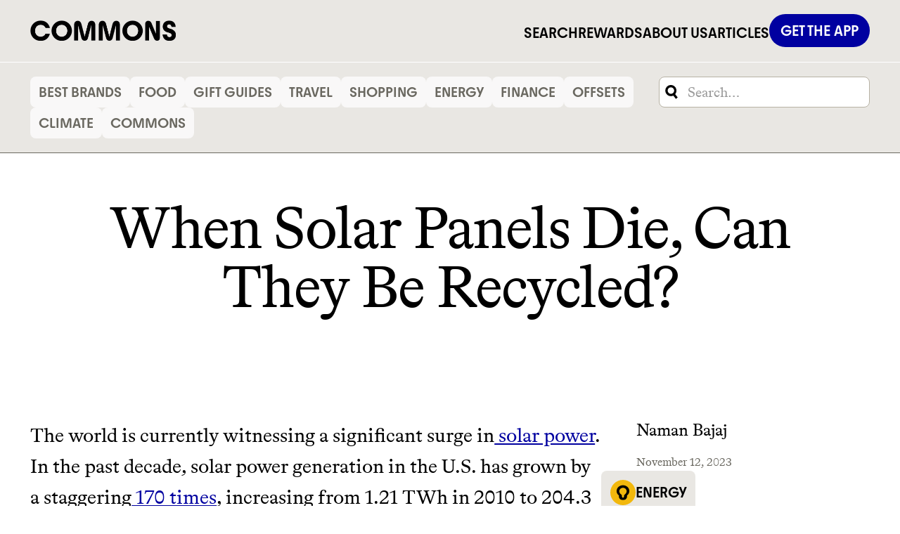

--- FILE ---
content_type: text/html
request_url: https://www.thecommons.earth/blog/when-solar-panels-die-can-they-be-recycled
body_size: 18190
content:
<!DOCTYPE html><!-- Last Published: Sat Jan 17 2026 23:20:53 GMT+0000 (Coordinated Universal Time) --><html data-wf-domain="www.thecommons.earth" data-wf-page="65e5ae2d0b56c62386cd2863" data-wf-site="65db6bc29aa219adfeb082c3" lang="en" data-wf-collection="65e5ae2c0b56c62386cd284d" data-wf-item-slug="when-solar-panels-die-can-they-be-recycled"><head><meta charset="utf-8"/><title>When Solar Panels Die, Can They Be Recycled?</title><meta content="Solar panels are the cornerstone of solar energy systems, but what happens when they&#x27;re retired? Can solar panel recycling keep up with the growing solar industry?" name="description"/><meta content="When Solar Panels Die, Can They Be Recycled?" property="og:title"/><meta content="Solar panels are the cornerstone of solar energy systems, but what happens when they&#x27;re retired? Can solar panel recycling keep up with the growing solar industry?" property="og:description"/><meta content="https://cdn.prod.website-files.com/65e09ff4652e7d3ec56c570f/65f40540a36d0e7adeed0d47_65568d636b7800e91ee58557_man-solar-panel-roof-0.75x.avif" property="og:image"/><meta content="When Solar Panels Die, Can They Be Recycled?" property="twitter:title"/><meta content="Solar panels are the cornerstone of solar energy systems, but what happens when they&#x27;re retired? Can solar panel recycling keep up with the growing solar industry?" property="twitter:description"/><meta content="https://cdn.prod.website-files.com/65e09ff4652e7d3ec56c570f/65f40540a36d0e7adeed0d47_65568d636b7800e91ee58557_man-solar-panel-roof-0.75x.avif" property="twitter:image"/><meta property="og:type" content="website"/><meta content="summary_large_image" name="twitter:card"/><meta content="width=device-width, initial-scale=1" name="viewport"/><link href="https://cdn.prod.website-files.com/65db6bc29aa219adfeb082c3/css/commons-project.webflow.shared.96fc137a3.min.css" rel="stylesheet" type="text/css" integrity="sha384-lvwTej3BQI2kXMPXsZgr5UigO0FWQ/KNE6vpVEfAVqG+9kqdkYsDZRAMeTIV/T7j" crossorigin="anonymous"/><script type="text/javascript">!function(o,c){var n=c.documentElement,t=" w-mod-";n.className+=t+"js",("ontouchstart"in o||o.DocumentTouch&&c instanceof DocumentTouch)&&(n.className+=t+"touch")}(window,document);</script><link href="https://cdn.prod.website-files.com/65db6bc29aa219adfeb082c3/65e36e1cfce524f7b7f713fb_Common%20favicon.png" rel="shortcut icon" type="image/x-icon"/><link href="https://cdn.prod.website-files.com/65db6bc29aa219adfeb082c3/65e36e202f703e1765e36967_Common%20webclip.png" rel="apple-touch-icon"/><link href="https://www.thecommons.earth/blog/when-solar-panels-die-can-they-be-recycled" rel="canonical"/><link href="rss.xml" rel="alternate" title="RSS Feed" type="application/rss+xml"/><script async="" src="https://www.googletagmanager.com/gtag/js?id=G-D33T73R30Q"></script><script type="text/javascript">window.dataLayer = window.dataLayer || [];function gtag(){dataLayer.push(arguments);}gtag('set', 'developer_id.dZGVlNj', true);gtag('js', new Date());gtag('config', 'G-D33T73R30Q');</script><!-- Keep this css code to improve the font quality-->
<style>
  * {
  -webkit-font-smoothing: antialiased;
  -moz-osx-font-smoothing: grayscale;
  -o-font-smoothing: antialiased;
}

html, body {
  overscroll-behavior: none;
}


<!-- Finsweet Attributes -->
<script async type="module"
src="https://cdn.jsdelivr.net/npm/@finsweet/attributes@2/attributes.js"
fs-list
></script>




.button-banner_post.background-color-white:hover {
    color: white !important;
}
</style>
<link href="https://brands.thecommons.earth/hero-animation/main.css" rel="stylesheet" />



<!-- Google Tag Manager -->
<script>(function(w,d,s,l,i){w[l]=w[l]||[];w[l].push({'gtm.start':
new Date().getTime(),event:'gtm.js'});var f=d.getElementsByTagName(s)[0],
j=d.createElement(s),dl=l!='dataLayer'?'&l='+l:'';j.async=true;j.src=
'https://www.googletagmanager.com/gtm.js?id='+i+dl;f.parentNode.insertBefore(j,f);
})(window,document,'script','dataLayer','GTM-P5BNP9C');</script>
<!-- End Google Tag Manager -->

<!-- Google tag (gtag.js) for retargeting -->
<script async src="https://www.googletagmanager.com/gtag/js?id=AW-797494883"></script>
<script>
  window.dataLayer = window.dataLayer || [];
  function gtag(){dataLayer.push(arguments);}
  gtag('set', 'linker', {'domains': ['brands.thecommons.earth']});
  gtag('js', new Date());

  gtag('config', 'AW-797494883');
</script>

<script>
  gtag('event', 'page_view', {
    'send_to': 'AW-797494883',
    'value': 'replace with value',
    'items': [{
      'id': 'replace with value',
      'location_id': 'replace with value',
      'google_business_vertical': 'custom'
    }]
  });
</script>
<!-- // End Google tag (gtag.js) for retargeting -->

<!-- Optimizely-->
<script src="https://unpkg.com/@optimizely/optimizely-sdk/dist/optimizely.browser.umd.min.js"></script>
<script src="https://cdn.optimizely.com/datafiles/PKSZfmppxE5XzMFUfwAxm.json/tag.js"></script>
<script>
    	  var optimizelyUserId;
 	   const getOptimizelyUserFromGoogleTagManager = function(gtagUserId){
         optimizelyUserId = gtagUserId;
       };
       var optimizelyClientInstance = window.optimizelySdk.createInstance({
        datafile: window.optimizelyDatafile,
      });
  		// Optimizely will use google tag manager client id
  		gtag('get', 'G-D33T73R30Q', 'client_id', getOptimizelyUserFromGoogleTagManager)

</script>
<!-- End of Optimizely-->

<script>
         // load Branch
         (function(b,r,a,n,c,h,_,s,d,k){if(!b[n]||!b[n]._q){for(;s<_.length;)c(h,_[s++]);d=r.createElement(a);d.async=1;d.src="https://cdn.branch.io/branch-latest.min.js";k=r.getElementsByTagName(a)[0];k.parentNode.insertBefore(d,k);b[n]=h}})(window,document,"script","branch",function(b,r){b[r]=function(){b._q.push([r,arguments])}},{_q:[],_v:1},"addListener applyCode autoAppIndex banner closeBanner closeJourney creditHistory credits data deepview deepviewCta first getCode init link logout redeem referrals removeListener sendSMS setBranchViewData setIdentity track validateCode trackCommerceEvent logEvent disableTracking qrCode".split(" "), 0);
         // init Branch
var options = { 
  enableExtendedJourneysAssist: true, // enable or disable referring Branch link expiry for Journeys Assist
  extendedJourneysAssistExpiryTime : 5000, // TTL value in milliseconds for the referring Branch link. Defaults to 7 days
};
branch.init('key_live_mkM39OB5it3d08YLUnk7JccmDqdO16Ad', options, function(err, data) {
  console.log(err, data);
});
</script>

<!-- Segment Tracking ( for Zach ) -->
<script>
  !function(){var i="analytics",analytics=window[i]=window[i]||[];if(!analytics.initialize)if(analytics.invoked)window.console&&console.error&&console.error("Segment snippet included twice.");else{analytics.invoked=!0;analytics.methods=["trackSubmit","trackClick","trackLink","trackForm","pageview","identify","reset","group","track","ready","alias","debug","page","screen","once","off","on","addSourceMiddleware","addIntegrationMiddleware","setAnonymousId","addDestinationMiddleware","register"];analytics.factory=function(e){return function(){if(window[i].initialized)return window[i][e].apply(window[i],arguments);var n=Array.prototype.slice.call(arguments);if(["track","screen","alias","group","page","identify"].indexOf(e)>-1){var c=document.querySelector("link[rel='canonical']");n.push({__t:"bpc",c:c&&c.getAttribute("href")||void 0,p:location.pathname,u:location.href,s:location.search,t:document.title,r:document.referrer})}n.unshift(e);analytics.push(n);return analytics}};for(var n=0;n<analytics.methods.length;n++){var key=analytics.methods[n];analytics[key]=analytics.factory(key)}analytics.load=function(key,n){var t=document.createElement("script");t.type="text/javascript";t.async=!0;t.setAttribute("data-global-segment-analytics-key",i);t.src="https://cdn.segment.com/analytics.js/v1/" + key + "/analytics.min.js";var r=document.getElementsByTagName("script")[0];r.parentNode.insertBefore(t,r);analytics._loadOptions=n};analytics._writeKey="06AiFrGaFKdxamzJQ4qRviqdU0Pt3sCo";;analytics.SNIPPET_VERSION="5.2.0";
  analytics.load("06AiFrGaFKdxamzJQ4qRviqdU0Pt3sCo");
  analytics.page();
  /** Start: Custom Link Tracking **/
  document.addEventListener("click",function(e){function t(t){analytics.track("A"===t.tagName?"Click Link":"Click Button",{content:t.textContent.trim()||"no label",pathname:window.location.pathname,origin:window.location.origin,href:t.getAttribute("href")??""})}let n=e.target;"A"===n.tagName||"BUTTON"===n.tagName?t(n):n.closest("a, button")&&(n=n.closest("a, button"),t(n))});
  /** End: Custom Link Tracking **/
  }}();


</script>

<script type="application/ld+json">
{
  "@context": "https://schema.org",
  "@type": "WebSite",
  "name": "Commons",
  "url": "http://www.commons.earth",
  "description": "Join tens of thousands of people who are saving money and driving the shift to a low-carbon economy."
}
</script>

<script type="text/javascript" src="http://classic.avantlink.com/affiliate_app_confirm.php?mode=js&authResponse=6e12bb0109b187e3c53c6d89216af684a580daf2"></script>
<!-- [Attributes by Finsweet] Powerful Rich Text -->
<script defer src="https://cdn.jsdelivr.net/npm/@finsweet/attributes-richtext@1/richtext.js"></script>

<script>
document.addEventListener('DOMContentLoaded', function() {
  function generateId(text) {
    return text.toLowerCase().replace(/\s+/g, '-').replace(/[^\w\-]+/g, '');
  }

  function capitalizeWords(text) {
    return text.replace(/\b\w/g, char => char.toUpperCase()).toLowerCase().replace(/\b[a-z]/g, char => char.toUpperCase());
  }

  // Find the custom <auto-generate-list> tag
  const autoGenerateListTag = document.querySelector('auto-generate-list');

  if (autoGenerateListTag) {
    // Get the heading levels from the tag attributes or default to h2, h3, h4
    const headingLevels = autoGenerateListTag.getAttribute('levels') || 'h2,h3,h4';
    const levelsArray = headingLevels.split(',').map(level => level.trim());

    // Create the anchor links section
    const anchorList = document.createElement('ul');
    anchorList.classList.add('auto-generated-anchor-links');

    // Select the rich-text blog container
    const blogContainer = document.querySelector('.rich-text-post_blog.w-richtext');

    if (blogContainer) {
      // Find all specified headings within the blog container
      const selector = levelsArray.join(',');
      const headings = blogContainer.querySelectorAll(selector);

      headings.forEach(heading => {
        const text = heading.innerText;
        const id = generateId(text);

        // Set the generated ID to the heading
        heading.id = id;

        // Create an anchor link
        const anchorItem = document.createElement('li');
        const anchorLink = document.createElement('a');
        anchorLink.href = `#${id}`;
        anchorLink.innerText = capitalizeWords(text);

        anchorItem.appendChild(anchorLink);
        anchorList.appendChild(anchorItem);
      });

      // Replace the custom tag with the generated anchor links section
      autoGenerateListTag.replaceWith(anchorList);
    }
  }
});

</script>

<script>
document.addEventListener('DOMContentLoaded', function() {
    // Select all div elements with the class 'brand-block-comp'
    const brandBlocks = document.querySelectorAll('div.brand-block-comp');

    // Iterate over each found brand-block-comp div
    brandBlocks.forEach(function(block) {
        // Find all 'a' elements within this div
        const links = block.querySelectorAll('a');

        // Iterate over each found link and set target to '_blank'
        links.forEach(function(link) {
            link.setAttribute('target', '_blank');
        });
    });
});

</script>

<style>
    .rich-text-post_blog ul {
        list-style: none;
        padding-left: 0;
    }
    
    .cta-blue {
    color: white !important;
    }

    .rich-text-post_blog ol[role="list"] {
        counter-reset: item;
        list-style-type: none;
        padding-left: 0;
    }

    .rich-text-post_blog ol[role="list"] li {
        counter-increment: item;
        margin-bottom: 10px;
        position: relative;
        padding-left: 42px;
    }

    .rich-text-post_blog ol[role="list"] li::before {
        content: counter(item);
        position: absolute;
        left: 0;
        top: 19px;
        transform: translateY(-50%);
        background-color: #E9E7E3;
        color: black;
        border-radius: 50%;
        width: 32px;
        height: 32px;
        display: flex;
        align-items: center;
        justify-content: center;
        font-weight: 500;
        font-family: Youth, sans-serif!important;
    }
    
    .rich-text-post_blog ol li {
    		background: none!important;
    }
</style></head><body><div class="page-wrapper"><div data-animation="default" class="navbar w-nav" data-easing2="ease" data-easing="ease" data-collapse="medium" data-w-id="f52f4be9-3337-a794-5662-ee922e40406b" role="banner" data-duration="400" data-doc-height="1"><div class="container-navbar wide-nav w-container"><a href="/" class="brand w-nav-brand"><img src="https://cdn.prod.website-files.com/65db6bc29aa219adfeb082c3/65db6cf27b45fb941dda5a0c_logo.webp" loading="lazy" sizes="100vw" srcset="https://cdn.prod.website-files.com/65db6bc29aa219adfeb082c3/65db6cf27b45fb941dda5a0c_logo-p-500.png 500w, https://cdn.prod.website-files.com/65db6bc29aa219adfeb082c3/65db6cf27b45fb941dda5a0c_logo-p-800.png 800w, https://cdn.prod.website-files.com/65db6bc29aa219adfeb082c3/65db6cf27b45fb941dda5a0c_logo-p-1080.png 1080w, https://cdn.prod.website-files.com/65db6bc29aa219adfeb082c3/65db6cf27b45fb941dda5a0c_logo-p-1600.png 1600w, https://cdn.prod.website-files.com/65db6bc29aa219adfeb082c3/65db6cf27b45fb941dda5a0c_logo.webp 2402w" alt="COMMON logo" class="logo-navbar"/></a><nav role="navigation" class="container-links-navbar w-nav-menu"><a href="https://brands.thecommons.earth/?utm_source=Commons_Website&amp;utm_medium=referral&amp;utm_campaign=navbar_link" class="link-navbar w-nav-link">SEARCH</a><a href="/rewards" class="link-navbar w-nav-link">REWARDS</a><a href="/about-us" class="link-navbar w-nav-link">ABOUT US</a><a id="blog-link" href="/blog" class="link-navbar w-nav-link">ARTICLES</a><a href="https://j09c5.app.link/HEHqgCjWuxb" class="cta-navbar w-inline-block"><div>GET THE APP </div></a></nav><a href="https://j09c5.app.link/HEHqgCjWuxb" class="cta-navbar is-mobile w-inline-block"><div>GET THE APP →</div></a><div data-w-id="f52f4be9-3337-a794-5662-ee922e40407e" class="button-menu-navbar w-nav-button"><img src="https://cdn.prod.website-files.com/65db6bc29aa219adfeb082c3/65dd007ea1df94f9ef3158a9_hamburguer%20image.svg" loading="lazy" data-w-id="f52f4be9-3337-a794-5662-ee922e40407f" alt="Hamburguer button" class="image-menu-open_navbar"/><img src="https://cdn.prod.website-files.com/65db6bc29aa219adfeb082c3/65dd0188d4af3f69e103f642_Close%20image.svg" loading="lazy" data-w-id="f52f4be9-3337-a794-5662-ee922e404080" alt="Cross icon" class="image-menu-close_navbar"/></div></div></div><div class="padding-vertical-navbar"></div><div class="global-styles w-embed"><style>
@font-face {
  font-family: 'Bradfordllsub';
  src: url('https://cdn.prod.website-files.com/638c4a662a2fb8862605c818/63c91e1da7ce61370d541756_BradfordLLSub-Medium.woff') format('woff');
  font-weight: 500;
  font-style: normal;
}
@font-face {
  font-family: 'Bradfordllsub';
  src: url('https://cdn.prod.website-files.com/638c4a662a2fb8862605c818/63c91e1df87727a876d93deb_BradfordLLSub-Regular.woff') format('woff');
  font-weight: 400;
  font-style: normal;
}
@font-face {
  font-family: 'Youth';
  src: url('https://cdn.prod.website-files.com/638c4a662a2fb8862605c818/638f79af9368cffd97d28212_Youth-Medium.otf') format('opentype');
  font-weight: 500;
  font-style: normal;
}
@font-face {
  font-family: 'Youth';
  src: url('https://cdn.prod.website-files.com/638c4a662a2fb8862605c818/638f79b06eb877107b4a56e9_Youth-Bold.otf') format('opentype');
  font-weight: 700;
  font-style: normal;
}
@font-face {
  font-family: 'Youth';
  src: url('https://cdn.prod.website-files.com/638c4a662a2fb8862605c818/638f79b0122762ccf0c55d93_Youth-Regular.otf') format('opentype');
  font-weight: 400;
  font-style: normal;
}
@font-face {
  font-family: 'Satoshi Regular';
  src: url('https://cdn.prod.website-files.com/638c4a662a2fb8862605c818/64aca20098a9c3c6d622b687_Satoshi-Regular.otf') format('opentype');
  font-weight: 400;
  font-style: normal;
}
@font-face {
  font-family: 'Satoshi Medium';
  src: url('https://cdn.prod.website-files.com/638c4a662a2fb8862605c818/64aca206a90f1650063bc21f_Satoshi-Medium.otf') format('opentype');
  font-weight: 500;
  font-style: normal;
}

html {
	font-size: 16px;
}

body {
	font-family: Youth,sans-serif;
}

/* Set color style to inherit */
.inherit-color * {
    color: inherit;
}

/* Focus state style for keyboard navigation for the focusable elements */
*[tabindex]:focus-visible,
  input[type="file"]:focus-visible {
   outline: 0.125rem solid #4d65ff;
   outline-offset: 0.125rem;
}

/* Get rid of top margin on first element in any rich text element */
.w-richtext > :not(div):first-child, .w-richtext > div:first-child > :first-child {
  margin-top: 0 !important;
}

/* Get rid of bottom margin on last element in any rich text element */
.w-richtext>:last-child, .w-richtext ol li:last-child, .w-richtext ul li:last-child {
	margin-bottom: 0 !important;
}

/* Prevent all click and hover interaction with an element */
.pointer-events-off {
	pointer-events: none;
}

/* Enables all click and hover interaction with an element */
.pointer-events-on {
  pointer-events: auto;
}

/* Create a class of .div-square which maintains a 1:1 dimension of a div */
.div-square::after {
	content: "";
	display: block;
	padding-bottom: 100%;
}

/* Make sure containers never lose their center alignment */
.container-medium,.container-small, .container-large {
	margin-right: auto !important;
  margin-left: auto !important;
}

/* 
Make the following elements inherit typography styles from the parent and not have hardcoded values. 
Important: You will not be able to style for example "All Links" in Designer with this CSS applied.
Uncomment this CSS to use it in the project. Leave this message for future hand-off.
*/
/*
a,
.w-input,
.w-select,
.w-tab-link,
.w-nav-link,
.w-dropdown-btn,
.w-dropdown-toggle,
.w-dropdown-link {
  color: inherit;
  text-decoration: inherit;
  font-size: inherit;
}
*/

/* Apply "..." after 3 lines of text */
.text-style-3lines {
	display: -webkit-box;
	overflow: hidden;
	-webkit-line-clamp: 3;
	-webkit-box-orient: vertical;
}

/* Apply "..." after 2 lines of text */
.text-style-2lines {
	display: -webkit-box;
	overflow: hidden;
	-webkit-line-clamp: 2;
	-webkit-box-orient: vertical;
}

/* Adds inline flex display */
.display-inlineflex {
  display: inline-flex;
}

/* These classes are never overwritten */
.hide {
  display: none !important;
}

@media screen and (min-width: 1440px) {
    .container-image-shared-post_blog {
        height: 370px !important;
    }
}

@media screen and (max-width: 991px) {
    .hide, .hide-tablet {
        display: none !important;
    }
}
  @media screen and (max-width: 767px) {
    .hide-mobile-landscape{
      display: none !important;
    }
}
  @media screen and (max-width: 479px) {
    .hide-mobile{
      display: none !important;
    }
}
 
.margin-0 {
  margin: 0rem !important;
}
  
.padding-0 {
  padding: 0rem !important;
}

.spacing-clean {
padding: 0rem !important;
margin: 0rem !important;
}

.margin-top {
  margin-right: 0rem !important;
  margin-bottom: 0rem !important;
  margin-left: 0rem !important;
}

.padding-top {
  padding-right: 0rem !important;
  padding-bottom: 0rem !important;
  padding-left: 0rem !important;
}
  
.margin-right {
  margin-top: 0rem !important;
  margin-bottom: 0rem !important;
  margin-left: 0rem !important;
}

.padding-right {
  padding-top: 0rem !important;
  padding-bottom: 0rem !important;
  padding-left: 0rem !important;
}

.margin-bottom {
  margin-top: 0rem !important;
  margin-right: 0rem !important;
  margin-left: 0rem !important;
}

.padding-bottom {
  padding-top: 0rem !important;
  padding-right: 0rem !important;
  padding-left: 0rem !important;
}

.margin-left {
  margin-top: 0rem !important;
  margin-right: 0rem !important;
  margin-bottom: 0rem !important;
}
  
.padding-left {
  padding-top: 0rem !important;
  padding-right: 0rem !important;
  padding-bottom: 0rem !important;
}
  
.margin-horizontal {
  margin-top: 0rem !important;
  margin-bottom: 0rem !important;
}

.padding-horizontal {
  padding-top: 0rem !important;
  padding-bottom: 0rem !important;
}

.margin-vertical {
  margin-right: 0rem !important;
  margin-left: 0rem !important;
}
  
.padding-vertical {
  padding-right: 0rem !important;
  padding-left: 0rem !important;
}

/* Apply "..." at 100% width */
.truncate-width { 
		width: 100%; 
    white-space: nowrap; 
    overflow: hidden; 
    text-overflow: ellipsis; 
}
/* Removes native scrollbar */
.no-scrollbar {
    -ms-overflow-style: none;
    overflow: -moz-scrollbars-none; 
}

.no-scrollbar::-webkit-scrollbar {
    display: none;
}


#text-banner-1 {
	font-family: Youth, sans-serif!important;
}

#text-banner-2 {
  text-transform: none!important;
}

#button-banner-3 {
	color: white!important;
}

.brand-smaller-title {
    font-family: 'Youth', sans-serif;
    font-weight: 500;
}
</style></div><main class="main-wrapper"><section class="section background-color-secondary"><div class="container-hero_learn"><div class="collection-categories_learn w-dyn-list"><div id="list-category-b" role="list" class="list-categories_blog w-dyn-items"><div role="listitem" class="item-categories_learn w-dyn-item"><a aria-label="link to category" href="/category/best-brands" class="block-category_blog w-inline-block"><div>Best Brands</div></a></div><div role="listitem" class="item-categories_learn w-dyn-item"><a aria-label="link to category" href="/category/food" class="block-category_blog w-inline-block"><div>Food</div></a></div><div role="listitem" class="item-categories_learn w-dyn-item"><a aria-label="link to category" href="/category/gift-guides" class="block-category_blog w-inline-block"><div>Gift Guides</div></a></div><div role="listitem" class="item-categories_learn w-dyn-item"><a aria-label="link to category" href="/category/travel" class="block-category_blog w-inline-block"><div>Travel</div></a></div><div role="listitem" class="item-categories_learn w-dyn-item"><a aria-label="link to category" href="/category/shopping" class="block-category_blog w-inline-block"><div>Shopping</div></a></div><div role="listitem" class="item-categories_learn w-dyn-item"><a aria-label="link to category" href="/category/utilities" class="block-category_blog w-inline-block"><div>Energy</div></a></div><div role="listitem" class="item-categories_learn w-dyn-item"><a aria-label="link to category" href="/category/finance" class="block-category_blog w-inline-block"><div>Finance</div></a></div><div role="listitem" class="item-categories_learn w-dyn-item"><a aria-label="link to category" href="/category/offsets" class="block-category_blog w-inline-block"><div>Offsets</div></a></div><div role="listitem" class="item-categories_learn w-dyn-item"><a aria-label="link to category" href="/category/climate" class="block-category_blog w-inline-block"><div>Climate</div></a></div><div role="listitem" class="item-categories_learn w-dyn-item"><a aria-label="link to category" href="/category/commons-news" class="block-category_blog w-inline-block"><div>Commons</div></a></div></div></div><div class="container-search_blog"><div class="form-block_learn w-form"><form id="wf-form-Search-Form" name="wf-form-Search-Form" data-name="Search Form" method="get" class="form_learn" data-wf-page-id="65e5ae2d0b56c62386cd2863" data-wf-element-id="79253442-2964-7276-c085-0aa1df7f6270"><input class="input-search_learn w-input" maxlength="256" name="search-2" data-name="Search 2" placeholder="Search" type="text" id="search-2" required=""/><div class="search-result-wrapper"><a href="#" class="category-link w-inline-block"><img loading="lazy" src="https://cdn.prod.website-files.com/plugins/Basic/assets/placeholder.60f9b1840c.svg" alt="" class="image-search_learn"/><div><div class="category-text">Here goes category text</div><div id="autherdata" class="search-author-name">This is some text inside of a div block.</div></div></a><a href="#" class="category-link w-inline-block"><img loading="lazy" src="https://cdn.prod.website-files.com/plugins/Basic/assets/placeholder.60f9b1840c.svg" alt="" class="image-search_learn"/><div><div class="category-text">Here goes category text</div><div class="search-author-name">This is some text inside of a div block.</div></div></a><a href="#" class="category-link w-inline-block"><img loading="lazy" src="https://cdn.prod.website-files.com/plugins/Basic/assets/placeholder.60f9b1840c.svg" alt="" class="image-search_learn"/><div><div class="category-text">Here goes category text</div><div class="search-author-name">This is some text inside of a div block.</div></div></a></div></form><div class="w-form-done"><div>Thank you! Your submission has been received!</div></div><div class="w-form-fail"><div>Oops! Something went wrong while submitting the form.</div></div></div><form action="/search" class="search_blog w-form"><input class="input-search_blog w-input" maxlength="256" name="query" placeholder="Search…" type="search" id="search" required=""/></form></div><div class="w-embed"><style>
.list-categories_blog {
  /* Enables a custom scrollbar for overflowing content */
  overflow-x: auto;
  overflow-y: hidden; /* Hides vertical scrollbar */

  /* Styling for all scrollbars within the element */
  scrollbar-width: thin; /* For Firefox */
  scrollbar-color: #c1c1c1 #e0e0e0; /* For Firefox, thumb and track color */

  /* Styling for Webkit browsers like Chrome, Safari */
  &::-webkit-scrollbar {
    height: 8px; /* Slim horizontal scrollbar */
  }

  &::-webkit-scrollbar-track {
    background: #e0e0e0; /* Light grey track */
  }

  &::-webkit-scrollbar-thumb {
    background-color: #c1c1c1; /* Darker grey thumb */
    border-radius: 10px;
    border: 2px solid #e0e0e0; /* Creates a padding from the track */
  }
}

</style></div></div></section><section class="section"><section class="banner10_component fixed hide"><div class="padding-global"><div class="banner10_content-wrapper"><a href="/get-the-app" class="link-block w-inline-block"><div class="banner10_content"><div class="text-color-white">Join the community now by downloading our app —&gt;</div></div></a><a aria-label="close banner button" data-w-id="9cce3c5d-fc3c-b071-7ffd-45e442834557" href="#" class="banner10_close-button w-inline-block"></a></div></div></section><div class="container-posts_blog"><div class="container-back_blog hide"><a href="/blog" class="text-size-xxlarge text-weight-medium">← BACK</a></div><div class="container-medium"><h1 class="heading-post_blog">When Solar Panels Die, Can They Be Recycled?</h1></div><div class="container-image-main_blog"><img src="https://cdn.prod.website-files.com/65e09ff4652e7d3ec56c570f/65f40540a36d0e7adeed0d4b_65568d616de122f5d813799d_man-solar-panel-roof.avif" loading="lazy" alt="" class="image-main_blog"/></div><div class="container-body_blog"><div class="container-content_blog"><div class="w-embed"><style>
  a.gift-button,
  a.gift-button * {
    color: white !important;
  }
</style></div><div class="max-width-medium is-mobile"><div class="text-size-xxlarge text-weight-medium text-color-secondary">SHARE THIS BLOG</div><div class="spacer-small"></div><div class="w-embed"><div class="share-links_blog" style="display:flex; grid-column-gap: 30px;">
<a class="w-inline-block social-share-btn fb" href="https://www.facebook.com/sharer/sharer.php?u=" title="Share on Facebook" target="_blank" onclick="window.open('https://www.facebook.com/sharer/sharer.php?u=' + encodeURIComponent(document.URL)); return false;"> <img src="https://cdn.prod.website-files.com/65db6bc29aa219adfeb082c3/66620fbdca6fca9a499ac611_icons_social.svg"/></a>
<a class="w-inline-block social-share-btn tw" href="https://twitter.com/intent/tweet?text=" target="_blank" title="Tweet" onclick="window.open('https://twitter.com/intent/tweet?text=' + encodeURIComponent(document.URL)); return false;"><img src="https://cdn.prod.website-files.com/65db6bc29aa219adfeb082c3/66620fbda1d5d1c50e4d0283_icons_social%20(1).svg"/></a>
<a class="w-inline-block social-share-btn lnk" href="https://www.linkedin.com/shareArticle?mini=true&url=" target="_blank" title="Share on LinkedIn" onclick="window.open('https://www.linkedin.com/shareArticle?mini=true&url=' + encodeURIComponent(document.URL)); return false;"><img src="https://cdn.prod.website-files.com/65db6bc29aa219adfeb082c3/66620fbd5031a77e7343b395_icons_social%20(2).svg"/></a>
<a class="w-inline-block social-share-btn email" href="mailto:?subject=&body=:%20" target="_blank" title="Email" onclick="window.open('mailto:?subject=' + encodeURIComponent(document.title) + '&body=' + encodeURIComponent(document.URL)); return false;"><img src="https://cdn.prod.website-files.com/65db6bc29aa219adfeb082c3/66620fbd731c262893c0b28a_icon_mail.svg"/></a>
</div>

<style>
@media only screen and (max-width: 600px) {
  .share-links_blog {
        justify-content: space-between;
  }
}
</style></div></div><section class="ctas-for-inner-html"><div fs-richtext-component="cta-join1" class="cta47_card"><div class="cta47_content"><div class="max-width-large"><div class="margin-bottom margin-xsmall"><h3 class="text-color-white text-style-allcaps">Join the community</h3></div><p id="text-banner-1" class="text-size-medium text-color-white text-style-allcaps">Join thousands of people saving money and earning rewards through sustainable living, only on the app.<br/></p></div></div><div class="cta47_button-row"><a href="https://j09c5.app.link/HEHqgCjWuxb" class="cta-navbar is-blog w-inline-block"><div class="text-block">GET THE APP →</div></a></div><div class="cta47_background-image-wrapper"><div class="image-overlay-layer"></div><img src="https://cdn.prod.website-files.com/65db6bc29aa219adfeb082c3/65e390d6b9e36bc163f4a4ee_Image%203%20-%20careers.webp" loading="lazy" alt="Commons team hiking" class="cta47_background-image"/></div></div><div fs-richtext-component="cta-join3" class="w-layout-grid banner_post is-rewards"><div id="w-node-da200385-31cb-fe0e-5b8f-53492f156cba-2f156ca5" class="container-full-width"><div class="heading-style-h2 smaller">EARN REWARDS FROM 50K BRANDS THAT DON&#x27;T GREENWASH</div><a id="button-banner-3" href="https://j09c5.app.link/EO0ajAAGhJb" class="button-banner_post background-color-alternative1 hide-mobile-landscape w-inline-block"><div>JOIN COMMONS →</div></a></div><img src="https://cdn.prod.website-files.com/65db6bc29aa219adfeb082c3/660d3199d5ab48257b5524f2_image%20banner%20post.webp" loading="lazy" sizes="(max-width: 980px) 100vw, 980px" srcset="https://cdn.prod.website-files.com/65db6bc29aa219adfeb082c3/660d3199d5ab48257b5524f2_image%20banner%20post-p-500.webp 500w, https://cdn.prod.website-files.com/65db6bc29aa219adfeb082c3/660d3199d5ab48257b5524f2_image%20banner%20post.webp 980w" alt="Collage of logos and a flower in the back" class="image-banner_post is-rewards"/><a id="button-banner-3" href="https://j09c5.app.link/HEHqgCjWuxb" class="button-banner_post background-color-alternative1 hide-desktop w-node-da200385-31cb-fe0e-5b8f-53492f156cc1-2f156ca5 w-inline-block"><div>JOIN COMMONS →</div></a></div><div fs-richtext-component="cta-join2" class="w-layout-grid banner_post background-color-alternative1 smaller"><div id="w-node-da200385-31cb-fe0e-5b8f-53492f156cc5-2f156ca5" class="container-full-width"><h3 id="text-banner-2" class="is-font-brad text-color-white text-weight-light smaller">It can be hard to live sustainably in an unsustainable world.</h3><div class="spacer-small"></div><div class="flex-banner_post"><img src="https://cdn.prod.website-files.com/65db6bc29aa219adfeb082c3/65dc6314d3c3b52d29e3beaa_logo-footer.svg" loading="lazy" alt="COMMON white logo" class="image-logo-banner_post"/><div class="text-block-2">makes it easy.</div></div><a href="https://j09c5.app.link/EO0ajAAGhJb" class="button-banner_post background-color-white w-inline-block"><div>JOIN COMMONS →</div></a></div><img src="https://cdn.prod.website-files.com/65db6bc29aa219adfeb082c3/660d279b113250fe058c5e13_bg_earth.webp" loading="lazy" sizes="(max-width: 746px) 100vw, 746px" srcset="https://cdn.prod.website-files.com/65db6bc29aa219adfeb082c3/660d279b113250fe058c5e13_bg_earth-p-500.webp 500w, https://cdn.prod.website-files.com/65db6bc29aa219adfeb082c3/660d279b113250fe058c5e13_bg_earth.webp 746w" alt="Earth" class="image-banner_post"/><img src="https://cdn.prod.website-files.com/65db6bc29aa219adfeb082c3/660d2cc15c88fd33972f8b3e_Background%20banner%20post.webp" loading="lazy" alt="Cut earth" class="image-background-banner_post"/></div></section><div class="brand-block-control"><div class="brand-block-comp"><div class="w-layout-grid brand-block"><div class="content_brand-block"><img src="https://cdn.prod.website-files.com/65db6bc29aa219adfeb082c3/666716225601f9e99139fd2f_Better.svg" loading="lazy" alt="" class="badge_brand-block"/><div><div class="margin-bottom margin-xsmall"><div class="text-size-xxxlarge is-font-brad">Thrive Market</div></div><div class="is-font-brad text-color-secondary">Wholesaler of healthy food from leading organic brands</div></div><div class="button-group_brand-block"><a href="#" class="button_brand-block w-button">LEARN MORE</a><a href="#" class="button_brand-block is-alternate w-inline-block"><div>SHOP</div></a></div></div><img src="https://cdn.prod.website-files.com/65db6bc29aa219adfeb082c3/66455b24c680233e26ec846a_28D628A9-9959-486A-9AE8-A939822DA077.avif" loading="lazy" sizes="(max-width: 1536px) 100vw, 1536px" srcset="https://cdn.prod.website-files.com/65db6bc29aa219adfeb082c3/66455b24c680233e26ec846a_28D628A9-9959-486A-9AE8-A939822DA077-p-500.avif 500w, https://cdn.prod.website-files.com/65db6bc29aa219adfeb082c3/66455b24c680233e26ec846a_28D628A9-9959-486A-9AE8-A939822DA077.avif 1536w" alt="" class="image_brand-block"/></div></div><div class="brand-block-comp"><div class="w-layout-grid brand-block"><div class="content_brand-block is-circled"><img src="https://cdn.prod.website-files.com/65db6bc29aa219adfeb082c3/66eae8e3c23d2cb4321dc224_Badges.avif" loading="lazy" alt="Best brand badge" class="image-badge_brand-block"/><div><div class="margin-bottom margin-xsmall"><div class="text-size-xxxlarge is-font-brad">Thrive Market</div></div><div class="is-font-brad text-color-secondary">Wholesaler of healthy food from leading organic brands</div></div><div class="button-group_brand-block"><a href="#" class="button_brand-block w-button">LEARN MORE</a><a href="#" class="button_brand-block is-alternate w-inline-block"><div>SHOP</div></a></div></div><img src="https://cdn.prod.website-files.com/65db6bc29aa219adfeb082c3/66455b24c680233e26ec846a_28D628A9-9959-486A-9AE8-A939822DA077.avif" loading="lazy" id="w-node-_7424e888-53c6-52bf-469c-8c4bc25a1c3f-d7ca1615" sizes="(max-width: 1536px) 100vw, 1536px" alt="" srcset="https://cdn.prod.website-files.com/65db6bc29aa219adfeb082c3/66455b24c680233e26ec846a_28D628A9-9959-486A-9AE8-A939822DA077-p-500.avif 500w, https://cdn.prod.website-files.com/65db6bc29aa219adfeb082c3/66455b24c680233e26ec846a_28D628A9-9959-486A-9AE8-A939822DA077.avif 1536w" class="image_brand-block"/></div></div></div><div class="buttons-for-blog"><a href="#" class="cta-blue w-button">BLUE CTA</a><a href="#" class="cta-white w-button">Outline CTA</a><div class="dots"></div><a href="#" class="cta-arrow">Link →</a></div><div fs-richtext-element="rich-text" class="rich-text-post_blog w-richtext"><p>The world is currently witnessing a significant surge in<a href="https://www.thecommons.earth/blog/find-out-if-community-solar-is-an-option-for-you"> solar power</a>. In the past decade, solar power generation in the U.S. has grown by a staggering<a href="https://ourworldindata.org/grapher/solar-energy-consumption?tab=chart&amp;country=~USA" target="_blank"> 170 times</a>, increasing from 1.21 TWh in 2010 to 204.3 TWh in 2022.</p><p>‍</p><p>Solar panels are the cornerstone of solar energy systems. On average, they have a lifespan of<a href="https://grist.org/energy/where-go-solar-panels-when-they-die/" target="_blank"> 25-30 years</a>. As a result, some panels that were installed at the beginning of the century are now approaching the end of their operational life.</p><p>‍</p><p>So, the question arises: what happens to these retired panels? Unfortunately, the majority of them currently end up in landfills. Here&#x27;s why:</p><p>‍</p><h3><strong>Why can’t we recycle solar panels?</strong></h3><p>‍</p><p>Solar panels are designed to withstand harsh outdoor conditions due to their robust construction. They are made from multiple layers of different materials, including glass, silicon, and plastic, which are fused together. Most<a href="https://www.thecommons.earth/blog/the-hard-truth-about-plastic-recycling"> recycling</a> facilities don’t have the technology to separate these layers and retrieve useful materials.</p><p>‍</p><p>Also, recycling solar panels is more expensive than tossing them in landfills. It costs<a href="https://www.nrel.gov/docs/fy21osti/74124.pdf" target="_blank"> $15 to $45</a> to recycle a solar panel vs just a few dollars to dispose of them in landfills.</p><p>‍</p><p>The lack of federal incentives or requirements to recycle used panels further hampers their recycling efforts.</p><p>‍</p><h3><strong>The growing concern about solar panel disposal</strong></h3><p>‍</p><p>The current lack of efforts in solar panel recycling may not be a significant problem at the moment, but it has the potential to become one in the near future. Solar panel installation and disposal are progressing at a rate that could turn into a problem of<a href="https://www.nrel.gov/docs/fy24osti/87601.pdf" target="_blank"> 54 to 160 million metric tons</a> by 2050.</p><p>‍</p><p>Considering this from a broader perspective, it will still be a relatively smaller problem than other waste streams. By 2050, we are projected to have<a href="https://www.nrel.gov/docs/fy24osti/87601.pdf" target="_blank"> 70,000 million metric tons</a> of municipal waste, 45,000 million metric tons of coal ash, and 12,000 million metric tons of municipal waste.</p><p>‍</p><p>So, we should continue our transition to solar energy, but it is also important to consider the end-of-life of solar panels. This presents an opportunity to implement reuse, take-back, and recycling programs to prevent these panels from being disposed of in landfills.</p><p>‍</p><h3><strong>Solar panel recycling efforts are gaining momentum</strong></h3><p>‍</p><p>The U.S. Department of Energy has allocated<a href="https://www.cnet.com/home/energy-and-utilities/energy-department-touts-20m-in-funding-for-solar-panel-recycling/" target="_blank"> $20 million</a> for solar sustainability in 2023. Additionally, states like Washington and California have passed bills to ensure the safe disposal and recycling of solar products at the end of their life cycle.</p><p>‍</p><p>Startups such as<a href="https://www.solarcycle.us/" target="_blank"> Solarcycle</a> and<a href="https://werecyclesolar.com/about-us/" target="_blank"> We Recycle Solar</a> have developed advanced recycling units that can dismantle solar panels and reuse their raw materials.</p><p>‍</p><p>In addition to recycling, there are other global solutions for dealing with solar panels at the end of their lifecycle. These include using them as<a href="https://www.pv-magazine.com/2023/08/04/using-end-of-life-photovoltaic-panels-as-building-material/" target="_blank"> building materials</a> for low-cost small housing units or refurbishing them for low-end energy use, such as in farms.</p></div></div><div class="container-right_blog"><div class="container-sticky_blog"><div class="container-author-details_blog"><div class="collection-author_blog w-dyn-list"><div role="list" class="list-author_blog w-dyn-items"><div role="listitem" class="item-author_blog w-dyn-item"><img src="https://cdn.prod.website-files.com/65e09ff4652e7d3ec56c570f/65e78cdedb1c56087e21e9d7_649b0c8207f841df9898d324_avatar_earth.avif" loading="lazy" alt="" class="image-author_blog"/></div></div></div><div class="container-author-name_blog"><div class="collection-author_blog w-dyn-list"><div role="list" class="list-author_blog w-dyn-items"><div role="listitem" class="item-author_blog w-dyn-item"><div class="text-size-xxlarge is-font-brad">Naman Bajaj</div></div></div></div><div class="date-publish_blog">November 12, 2023</div></div></div><div class="category-desktop"><div class="collection-categories_learn w-dyn-list"><div role="list" class="list-categories_post w-dyn-items"><div role="listitem" class="item-categories_learn w-dyn-item"><a aria-label="Post category" href="/category/utilities" class="block-category_learn w-inline-block"><img src="https://cdn.prod.website-files.com/65e09ff4652e7d3ec56c570f/65e78e2a2e4f7db0f03429ab_63bff1680e343b433dfb3df2_icon_system.svg" loading="lazy" alt="" class="icon-category_learn"/><div>Energy</div></a></div></div></div></div><div class="container-join-community_blog hide-tablet"><div class="text-size-large text-weight-medium">JOIN THE COMMUNITY</div><div class="spacer-small"></div><div class="text-size-large is-font-brad">Get practical tips to live sustainably and save money.</div><div class="spacer-small"></div><div class="form-block_blog w-form"><form id="wf-form-Newsletter" name="wf-form-Newsletter" data-name="Newsletter" method="get" class="form_blog" data-wf-page-id="65e5ae2d0b56c62386cd2863" data-wf-element-id="ac6f8aa9-3aea-bbed-0107-ddebcdc79745"><input class="input-join-community_blog w-input" maxlength="256" name="Email" data-name="Email" placeholder="Enter your email" type="email" id="Email" required=""/><input type="submit" data-wait="Please wait..." class="cta-navbar is-join-community w-button" value="Submit"/></form><div class="w-form-done"><div>Thank you! Your submission has been received!</div></div><div class="w-form-fail"><div>Oops! Something went wrong while submitting the form.</div></div></div><div class="text-size-regular is-front-brad">By subscribing to our newsletter you are opting into SMS, should you provide your phone number.</div></div><div class="max-width-medium hide-tablet"><div class="text-size-xxlarge text-weight-medium text-color-secondary">SHARE THIS ARTICLE</div><div class="spacer-small"></div><div class="w-embed"><div class="share-links_blog" style="display:flex; grid-column-gap: 30px;">
<a class="w-inline-block social-share-btn fb" href="https://www.facebook.com/sharer/sharer.php?u=" title="Share on Facebook" target="_blank" onclick="window.open('https://www.facebook.com/sharer/sharer.php?u=' + encodeURIComponent(document.URL)); return false;"> <img src="https://cdn.prod.website-files.com/65db6bc29aa219adfeb082c3/66620fbdca6fca9a499ac611_icons_social.svg"/></a>
<a class="w-inline-block social-share-btn tw" href="https://twitter.com/intent/tweet?text=" target="_blank" title="Tweet" onclick="window.open('https://twitter.com/intent/tweet?text=' + encodeURIComponent(document.URL)); return false;"><img src="https://cdn.prod.website-files.com/65db6bc29aa219adfeb082c3/688cb2871e2c92b44ba8b2f3_66620fbda1d5d1c50e4d0283_icons_social%20(1)%202.svg"/></a>
<a class="w-inline-block social-share-btn lnk" href="https://www.linkedin.com/shareArticle?mini=true&url=" target="_blank" title="Share on LinkedIn" onclick="window.open('https://www.linkedin.com/shareArticle?mini=true&url=' + encodeURIComponent(document.URL)); return false;"><img src="https://cdn.prod.website-files.com/65db6bc29aa219adfeb082c3/66620fbd5031a77e7343b395_icons_social%20(2).svg"/></a>
<a class="w-inline-block social-share-btn email" href="mailto:?subject=&body=:%20" target="_blank" title="Email" onclick="window.open('mailto:?subject=' + encodeURIComponent(document.title) + '&body=' + encodeURIComponent(document.URL)); return false;"><img src="https://cdn.prod.website-files.com/65db6bc29aa219adfeb082c3/66620fbd731c262893c0b28a_icon_mail.svg"/></a>
</div>

<style>
@media only screen and (max-width: 600px) {
  .share-links_blog {
        justify-content: space-between;
  }
}
</style></div></div></div></div></div></div></section><section class="section background-color-secondary"><div class="container-posts_blog"><div class="margin-bottom margin-xlarge"><h4 class="heading-style-h3 text-color-secondary">RELATED BLOGS</h4></div><div class="collection-related-post_blog w-dyn-list"><div role="list" class="list_blog w-dyn-items"><div role="listitem" class="item_blog w-dyn-item"><a aria-label="post" href="/blog/surefire-ways-to-lower-your-screentime-at-home-and-actually-feel-good-about-it" class="container-item_learn w-inline-block"><div class="container-image-item_blog"><img src="https://cdn.prod.website-files.com/65e09ff4652e7d3ec56c570f/693fb8fd14909fbacc887218_screentime%20at%20home-1.jpg" loading="lazy" alt="" sizes="100vw" srcset="https://cdn.prod.website-files.com/65e09ff4652e7d3ec56c570f/693fb8fd14909fbacc887218_screentime%20at%20home-1-p-500.jpg 500w, https://cdn.prod.website-files.com/65e09ff4652e7d3ec56c570f/693fb8fd14909fbacc887218_screentime%20at%20home-1-p-800.jpg 800w, https://cdn.prod.website-files.com/65e09ff4652e7d3ec56c570f/693fb8fd14909fbacc887218_screentime%20at%20home-1-p-1080.jpg 1080w, https://cdn.prod.website-files.com/65e09ff4652e7d3ec56c570f/693fb8fd14909fbacc887218_screentime%20at%20home-1.jpg 1181w" class="image-item_blog"/></div><div class="heading-articles_blog">Surefire Ways to Lower Your Screentime at Home (And Actually Feel Good About It)</div></a></div><div role="listitem" class="item_blog w-dyn-item"><a aria-label="post" href="/blog/how-unplugging-can-curb-overconsumption" class="container-item_learn w-inline-block"><div class="container-image-item_blog"><img src="https://cdn.prod.website-files.com/65e09ff4652e7d3ec56c570f/693fba79a885f88b082af397_screentime%20overconusmption.jpg" loading="lazy" alt="" sizes="100vw" srcset="https://cdn.prod.website-files.com/65e09ff4652e7d3ec56c570f/693fba79a885f88b082af397_screentime%20overconusmption-p-500.jpg 500w, https://cdn.prod.website-files.com/65e09ff4652e7d3ec56c570f/693fba79a885f88b082af397_screentime%20overconusmption-p-800.jpg 800w, https://cdn.prod.website-files.com/65e09ff4652e7d3ec56c570f/693fba79a885f88b082af397_screentime%20overconusmption-p-1080.jpg 1080w, https://cdn.prod.website-files.com/65e09ff4652e7d3ec56c570f/693fba79a885f88b082af397_screentime%20overconusmption.jpg 1181w" class="image-item_blog"/></div><div class="heading-articles_blog">How Unplugging Can Curb Overconsumption</div></a></div><div role="listitem" class="item_blog w-dyn-item"><a aria-label="post" href="/blog/diy-home-insulation-tips-that-actually-work" class="container-item_learn w-inline-block"><div class="container-image-item_blog"><img src="https://cdn.prod.website-files.com/65e09ff4652e7d3ec56c570f/68da477b0a458a737008ad4c_insulate%20home%20(1).jpg" loading="lazy" alt="" sizes="100vw" srcset="https://cdn.prod.website-files.com/65e09ff4652e7d3ec56c570f/68da477b0a458a737008ad4c_insulate%20home%20(1)-p-500.jpg 500w, https://cdn.prod.website-files.com/65e09ff4652e7d3ec56c570f/68da477b0a458a737008ad4c_insulate%20home%20(1)-p-800.jpg 800w, https://cdn.prod.website-files.com/65e09ff4652e7d3ec56c570f/68da477b0a458a737008ad4c_insulate%20home%20(1)-p-1080.jpg 1080w, https://cdn.prod.website-files.com/65e09ff4652e7d3ec56c570f/68da477b0a458a737008ad4c_insulate%20home%20(1).jpg 1181w" class="image-item_blog"/></div><div class="heading-articles_blog">DIY Home Insulation Tips That Actually Work</div></a></div></div></div></div></section><section class="section"><div class="banner-app"><div class="content-wrapper-banner_app"><div class="heading-style-h3 text-color-white">GET THE APP</div><div class="spacer-xsmall"></div><h5 class="heading-banner_blog">REWARDS FOR GREEN LIVING</h5><div class="spacer-medium"></div><div class="subtitle-banner_app">Earn rewards when you shop at sustainable brands that are measurably lowering emissions.</div><div class="spacer-large"></div><div class="badges-container is-horizontal"><a aria-label="App Store download" href="https://apps.apple.com/us/app/commons-app/id1438446236" class="container-image-download is-appstore is-blog w-inline-block"></a><a aria-label="Google Play download" href="https://play.google.com/store/apps/details?id=tech.joro&amp;hl=en_US" class="container-image-download is-googleplay is-blog w-inline-block"></a></div></div><div class="container-image-banner_blog"><img src="https://cdn.prod.website-files.com/65db6bc29aa219adfeb082c3/6661d509357101ae08970456_Image%20banner%20app.webp" loading="lazy" sizes="(max-width: 719px) 100vw, 719px" srcset="https://cdn.prod.website-files.com/65db6bc29aa219adfeb082c3/6661d509357101ae08970456_Image%20banner%20app-p-500.png 500w, https://cdn.prod.website-files.com/65db6bc29aa219adfeb082c3/6661d509357101ae08970456_Image%20banner%20app.webp 719w" alt="Image showing percentage sustainable purchases" class="image-banner_app"/></div></div></section></main><div class="footer"><div class="w-layout-grid grid_footer"><div id="w-node-_2cb02114-1417-9790-74a9-89baad4a075e-ad4a075c" class="container-large"><a href="/" class="brand-footer w-inline-block"><img src="https://cdn.prod.website-files.com/65db6bc29aa219adfeb082c3/65dc6314d3c3b52d29e3beaa_logo-footer.svg" loading="lazy" alt="COMMON white logo" class="logo-footer"/></a><div class="spacer-large"></div><div class="wrapper_social-media hide-tablet"><div class="wrapper_social-media"><a href="https://www.facebook.com/commonsearth/about/" target="_blank" class="container-social-media-footer w-inline-block"><div class="icon-embed-medium w-embed"><svg xmlns="http://www.w3.org/2000/svg" xmlns:xlink="http://www.w3.org/1999/xlink" aria-hidden="true" role="img" class="iconify iconify--bx" width="100%" height="100%" preserveAspectRatio="xMidYMid meet" viewBox="0 0 24 24"><path d="M20 3H4a1 1 0 0 0-1 1v16a1 1 0 0 0 1 1h8.615v-6.96h-2.338v-2.725h2.338v-2c0-2.325 1.42-3.592 3.5-3.592c.699-.002 1.399.034 2.095.107v2.42h-1.435c-1.128 0-1.348.538-1.348 1.325v1.735h2.697l-.35 2.725h-2.348V21H20a1 1 0 0 0 1-1V4a1 1 0 0 0-1-1z" fill="currentColor"></path></svg></div></a><a href="https://www.instagram.com/commonsearth/" target="_blank" class="container-social-media-footer w-inline-block"><div class="icon-embed-medium w-embed"><svg xmlns="http://www.w3.org/2000/svg" xmlns:xlink="http://www.w3.org/1999/xlink" aria-hidden="true" role="img" class="iconify iconify--bx" width="100%" height="100%" preserveAspectRatio="xMidYMid meet" viewBox="0 0 24 24"><path d="M20.947 8.305a6.53 6.53 0 0 0-.419-2.216a4.61 4.61 0 0 0-2.633-2.633a6.606 6.606 0 0 0-2.186-.42c-.962-.043-1.267-.055-3.709-.055s-2.755 0-3.71.055a6.606 6.606 0 0 0-2.185.42a4.607 4.607 0 0 0-2.633 2.633a6.554 6.554 0 0 0-.419 2.185c-.043.963-.056 1.268-.056 3.71s0 2.754.056 3.71c.015.748.156 1.486.419 2.187a4.61 4.61 0 0 0 2.634 2.632a6.584 6.584 0 0 0 2.185.45c.963.043 1.268.056 3.71.056s2.755 0 3.71-.056a6.59 6.59 0 0 0 2.186-.419a4.615 4.615 0 0 0 2.633-2.633c.263-.7.404-1.438.419-2.187c.043-.962.056-1.267.056-3.71c-.002-2.442-.002-2.752-.058-3.709zm-8.953 8.297c-2.554 0-4.623-2.069-4.623-4.623s2.069-4.623 4.623-4.623a4.623 4.623 0 0 1 0 9.246zm4.807-8.339a1.077 1.077 0 0 1-1.078-1.078a1.077 1.077 0 1 1 2.155 0c0 .596-.482 1.078-1.077 1.078z" fill="currentColor"></path><circle cx="11.994" cy="11.979" r="3.003" fill="currentColor"></circle></svg></div></a><a href="https://www.tiktok.com/@commons.earth" target="_blank" class="container-social-media-footer w-inline-block"><div class="icon-embed-medium w-embed"><svg xmlns="http://www.w3.org/2000/svg" xmlns:xlink="http://www.w3.org/1999/xlink" aria-hidden="true" role="img" class="iconify iconify--ph" width="100%" height="100%" preserveAspectRatio="xMidYMid meet" viewBox="0 0 256 256"><path fill="currentColor" d="M232 80v40a8 8 0 0 1-8 8a103.25 103.25 0 0 1-48-11.71V156a76 76 0 0 1-152 0c0-36.9 26.91-69.52 62.6-75.88A8 8 0 0 1 96 88v42.69a8 8 0 0 1-4.57 7.23A20 20 0 1 0 120 156V24a8 8 0 0 1 8-8h40a8 8 0 0 1 8 8a48.05 48.05 0 0 0 48 48a8 8 0 0 1 8 8"></path></svg></div></a><a href="https://www.linkedin.com/company/commonsearth/" target="_blank" class="container-social-media-footer w-inline-block"><div class="text-color-white"><div class="icon-embed-medium w-embed"><svg xmlns="http://www.w3.org/2000/svg" xmlns:xlink="http://www.w3.org/1999/xlink" aria-hidden="true" role="img" class="iconify iconify--bx" width="100%" height="100%" preserveAspectRatio="xMidYMid meet" viewBox="0 0 24 24"><path d="M20 3H4a1 1 0 0 0-1 1v16a1 1 0 0 0 1 1h16a1 1 0 0 0 1-1V4a1 1 0 0 0-1-1zM8.339 18.337H5.667v-8.59h2.672v8.59zM7.003 8.574a1.548 1.548 0 1 1 0-3.096a1.548 1.548 0 0 1 0 3.096zm11.335 9.763h-2.669V14.16c0-.996-.018-2.277-1.388-2.277c-1.39 0-1.601 1.086-1.601 2.207v4.248h-2.667v-8.59h2.56v1.174h.037c.355-.675 1.227-1.387 2.524-1.387c2.704 0 3.203 1.778 3.203 4.092v4.71z" fill="currentColor"></path></svg></div></div></a></div></div><div class="badges-container is-align-right is-visible-tablet"><a href="https://apps.apple.com/us/app/commons-app/id1438446236" class="container-image-download is-appstore is-footer w-inline-block"></a><a href="https://play.google.com/store/apps/details?id=tech.joro&amp;hl=en_US" class="container-image-download is-googleplay is-footer w-inline-block"></a></div><div class="footer-logos"><img src="https://cdn.prod.website-files.com/65db6bc29aa219adfeb082c3/65f2075c58e50f176bd220ba_ClimateNeutralCertified_Label_Horizontal_white.webp" loading="lazy" alt="Climate neutral certified badge" class="logo-climate"/><img src="https://cdn.prod.website-files.com/65db6bc29aa219adfeb082c3/65f2082aa5dc0d289bb062cb_1ftp_BusinessMember_Horizontal_White.webp" loading="lazy" sizes="100vw" srcset="https://cdn.prod.website-files.com/65db6bc29aa219adfeb082c3/65f2082aa5dc0d289bb062cb_1ftp_BusinessMember_Horizontal_White-p-500.png 500w, https://cdn.prod.website-files.com/65db6bc29aa219adfeb082c3/65f2082aa5dc0d289bb062cb_1ftp_BusinessMember_Horizontal_White-p-800.png 800w, https://cdn.prod.website-files.com/65db6bc29aa219adfeb082c3/65f2082aa5dc0d289bb062cb_1ftp_BusinessMember_Horizontal_White-p-1080.webp 1080w, https://cdn.prod.website-files.com/65db6bc29aa219adfeb082c3/65f2082aa5dc0d289bb062cb_1ftp_BusinessMember_Horizontal_White-p-1600.webp 1600w, https://cdn.prod.website-files.com/65db6bc29aa219adfeb082c3/65f2082aa5dc0d289bb062cb_1ftp_BusinessMember_Horizontal_White-p-2000.webp 2000w, https://cdn.prod.website-files.com/65db6bc29aa219adfeb082c3/65f2082aa5dc0d289bb062cb_1ftp_BusinessMember_Horizontal_White.webp 4500w" alt="" class="logo-climate logo-1percent"/></div></div><div id="w-node-_2cb02114-1417-9790-74a9-89baad4a076e-ad4a075c" class="container-large"><div class="items-container_footer"><div class="items-column_footer"><a href="/impact" class="link_footer">IMPACT</a><a href="/second-nature-podcast" class="link_footer">PODCAST</a><a href="/faq" class="link_footer">FAQS</a><a href="https://guiltless-cent-6ba.notion.site/COMMONS-PRESS-KIT-2f7360be3dd74eb9be47643560b945e9" target="_blank" class="link_footer">PRESS KIT</a><a href="/careers" class="link_footer">CAREERS</a></div><div class="items-column_footer"><a href="/privacy-policy" class="link_footer">PRIVACY POLICY</a><a href="/terms-and-conditions" class="link_footer">TERMS &amp; CONDITIONS</a><a href="/carbon-markets-disclosure" class="link_footer">VOLUNTARY CARBON MARKET DISCLOSURE</a></div></div></div><div id="w-node-_2cb02114-1417-9790-74a9-89baad4a0786-ad4a075c" class="container-large"><div class="badges-container is-align-right hide-tablet"><a href="https://j09c5.app.link/hqgFwRkxzHb" class="container-image-download is-appstore w-inline-block"></a><a href="https://j09c5.app.link/CjJAADtxzHb" class="container-image-download is-googleplay w-inline-block"></a></div></div></div><div class="wrapper_social-media is-visible-tablet"><div class="wrapper_social-media"><a href="https://www.facebook.com/commonsearth/about/" target="_blank" class="container-social-media-footer w-inline-block"><div class="icon-embed-medium w-embed"><svg xmlns="http://www.w3.org/2000/svg" xmlns:xlink="http://www.w3.org/1999/xlink" aria-hidden="true" role="img" class="iconify iconify--bx" width="100%" height="100%" preserveAspectRatio="xMidYMid meet" viewBox="0 0 24 24"><path d="M20 3H4a1 1 0 0 0-1 1v16a1 1 0 0 0 1 1h8.615v-6.96h-2.338v-2.725h2.338v-2c0-2.325 1.42-3.592 3.5-3.592c.699-.002 1.399.034 2.095.107v2.42h-1.435c-1.128 0-1.348.538-1.348 1.325v1.735h2.697l-.35 2.725h-2.348V21H20a1 1 0 0 0 1-1V4a1 1 0 0 0-1-1z" fill="currentColor"></path></svg></div></a><a href="https://www.instagram.com/commonsearth/" target="_blank" class="container-social-media-footer w-inline-block"><div class="icon-embed-medium w-embed"><svg xmlns="http://www.w3.org/2000/svg" xmlns:xlink="http://www.w3.org/1999/xlink" aria-hidden="true" role="img" class="iconify iconify--bx" width="100%" height="100%" preserveAspectRatio="xMidYMid meet" viewBox="0 0 24 24"><path d="M20.947 8.305a6.53 6.53 0 0 0-.419-2.216a4.61 4.61 0 0 0-2.633-2.633a6.606 6.606 0 0 0-2.186-.42c-.962-.043-1.267-.055-3.709-.055s-2.755 0-3.71.055a6.606 6.606 0 0 0-2.185.42a4.607 4.607 0 0 0-2.633 2.633a6.554 6.554 0 0 0-.419 2.185c-.043.963-.056 1.268-.056 3.71s0 2.754.056 3.71c.015.748.156 1.486.419 2.187a4.61 4.61 0 0 0 2.634 2.632a6.584 6.584 0 0 0 2.185.45c.963.043 1.268.056 3.71.056s2.755 0 3.71-.056a6.59 6.59 0 0 0 2.186-.419a4.615 4.615 0 0 0 2.633-2.633c.263-.7.404-1.438.419-2.187c.043-.962.056-1.267.056-3.71c-.002-2.442-.002-2.752-.058-3.709zm-8.953 8.297c-2.554 0-4.623-2.069-4.623-4.623s2.069-4.623 4.623-4.623a4.623 4.623 0 0 1 0 9.246zm4.807-8.339a1.077 1.077 0 0 1-1.078-1.078a1.077 1.077 0 1 1 2.155 0c0 .596-.482 1.078-1.077 1.078z" fill="currentColor"></path><circle cx="11.994" cy="11.979" r="3.003" fill="currentColor"></circle></svg></div></a><a href="https://www.tiktok.com/@commons.earth" target="_blank" class="container-social-media-footer w-inline-block"><div class="icon-embed-medium w-embed"><svg xmlns="http://www.w3.org/2000/svg" xmlns:xlink="http://www.w3.org/1999/xlink" aria-hidden="true" role="img" class="iconify iconify--ph" width="100%" height="100%" preserveAspectRatio="xMidYMid meet" viewBox="0 0 256 256"><path fill="currentColor" d="M232 80v40a8 8 0 0 1-8 8a103.25 103.25 0 0 1-48-11.71V156a76 76 0 0 1-152 0c0-36.9 26.91-69.52 62.6-75.88A8 8 0 0 1 96 88v42.69a8 8 0 0 1-4.57 7.23A20 20 0 1 0 120 156V24a8 8 0 0 1 8-8h40a8 8 0 0 1 8 8a48.05 48.05 0 0 0 48 48a8 8 0 0 1 8 8"></path></svg></div></a><a href="https://www.linkedin.com/company/commonsearth/" target="_blank" class="container-social-media-footer w-inline-block"><div class="text-color-white"><div class="icon-embed-medium w-embed"><svg xmlns="http://www.w3.org/2000/svg" xmlns:xlink="http://www.w3.org/1999/xlink" aria-hidden="true" role="img" class="iconify iconify--bx" width="100%" height="100%" preserveAspectRatio="xMidYMid meet" viewBox="0 0 24 24"><path d="M20 3H4a1 1 0 0 0-1 1v16a1 1 0 0 0 1 1h16a1 1 0 0 0 1-1V4a1 1 0 0 0-1-1zM8.339 18.337H5.667v-8.59h2.672v8.59zM7.003 8.574a1.548 1.548 0 1 1 0-3.096a1.548 1.548 0 0 1 0 3.096zm11.335 9.763h-2.669V14.16c0-.996-.018-2.277-1.388-2.277c-1.39 0-1.601 1.086-1.601 2.207v4.248h-2.667v-8.59h2.56v1.174h.037c.355-.675 1.227-1.387 2.524-1.387c2.704 0 3.203 1.778 3.203 4.092v4.71z" fill="currentColor"></path></svg></div></div></a></div></div><div class="container-large"></div><div class="text-size-large text-color-white is-font-brad">Copyright © 2025 Commons. All rights reserved. Oakland, CA.</div></div></div><script src="https://d3e54v103j8qbb.cloudfront.net/js/jquery-3.5.1.min.dc5e7f18c8.js?site=65db6bc29aa219adfeb082c3" type="text/javascript" integrity="sha256-9/aliU8dGd2tb6OSsuzixeV4y/faTqgFtohetphbbj0=" crossorigin="anonymous"></script><script src="https://cdn.prod.website-files.com/65db6bc29aa219adfeb082c3/js/webflow.schunk.36b8fb49256177c8.js" type="text/javascript" integrity="sha384-4abIlA5/v7XaW1HMXKBgnUuhnjBYJ/Z9C1OSg4OhmVw9O3QeHJ/qJqFBERCDPv7G" crossorigin="anonymous"></script><script src="https://cdn.prod.website-files.com/65db6bc29aa219adfeb082c3/js/webflow.schunk.4a27c7b789c7edd7.js" type="text/javascript" integrity="sha384-cPnA1M4HbwVhRnE8kQR18EI5+PD+zCApnuKHZdFJgm2Q2qd81GyuB0gT1EtpdGSr" crossorigin="anonymous"></script><script src="https://cdn.prod.website-files.com/65db6bc29aa219adfeb082c3/js/webflow.45cc794a.1bb60a4a1f71ba01.js" type="text/javascript" integrity="sha384-178CI0m+Oagpf7hrN3u8a8M80NyrK+09T2lkNTe/vGgZ/k0/xAEAhV05+PyUYEbQ" crossorigin="anonymous"></script><script data-cfasync="false">(function(w,i,s,e){window[w]=window[w]||function(){(window[w].q=window[w].q||[]).push(arguments)};window[w].l=Date.now();s=document.createElement('script');e=document.getElementsByTagName('script')[0];s.defer=1;s.src=i;e.parentNode.insertBefore(s, e)})('wisepops', 'https://wisepops.net/loader.js?v=2&h=gRcrN772Se');</script>

<!-- [Attributes by Finsweet] Social Share -->
<script defer src="https://cdn.jsdelivr.net/npm/@finsweet/attributes-socialshare@1/socialshare.js"></script>

<script>
  const genieAnimationForm = document.querySelector('.genie-animation form')
  if (genieAnimationForm) {
    var input = document.createElement("input");
    input.type = "hidden";
    input.name = "searchOrigin";
    input.value = "user";
    genieAnimationForm.appendChild(input);
    genieAnimationForm.setAttribute("action", "https://brands.thecommons.earth/search");
  }
</script>

<script>
  document.addEventListener('DOMContentLoaded', function() {
    // Function to check if URL contains '/blog' or '/category' and update the link
    function updateBlogLink() {
      // Get the current URL
      var currentURL = window.location.href;

      // Log the current URL for debugging
      console.log("Current URL:", currentURL);

      // Check if the URL contains '/blog' or '/category'
      if (currentURL.includes('/blog') || currentURL.includes('/category')) {
        // Find the element with the ID 'blog-link'
        var blogLink = document.getElementById('blog-link');

        // Log the blog link element for debugging
        console.log("Blog Link Element:", blogLink);

        // Check if the element exists
        if (blogLink) {
          // Add the 'w--current' class to the link
          blogLink.classList.add('w--current');

          // Set the 'aria-current' attribute to 'page'
          blogLink.setAttribute('aria-current', 'page');

          // Log the updated blog link element for debugging
          console.log("Updated Blog Link Element:", blogLink);
        }
      }
    }

    // Call the function to update the link
    updateBlogLink();
  });
</script>

<script src="https://brands.thecommons.earth/hero-animation/main.js"></script>
</body></html>

--- FILE ---
content_type: text/css
request_url: https://cdn.prod.website-files.com/65db6bc29aa219adfeb082c3/css/commons-project.webflow.shared.96fc137a3.min.css
body_size: 74714
content:
html{-webkit-text-size-adjust:100%;-ms-text-size-adjust:100%;font-family:sans-serif}body{margin:0}article,aside,details,figcaption,figure,footer,header,hgroup,main,menu,nav,section,summary{display:block}audio,canvas,progress,video{vertical-align:baseline;display:inline-block}audio:not([controls]){height:0;display:none}[hidden],template{display:none}a{background-color:#0000}a:active,a:hover{outline:0}abbr[title]{border-bottom:1px dotted}b,strong{font-weight:700}dfn{font-style:italic}h1{margin:.67em 0;font-size:2em}mark{color:#000;background:#ff0}small{font-size:80%}sub,sup{vertical-align:baseline;font-size:75%;line-height:0;position:relative}sup{top:-.5em}sub{bottom:-.25em}img{border:0}svg:not(:root){overflow:hidden}hr{box-sizing:content-box;height:0}pre{overflow:auto}code,kbd,pre,samp{font-family:monospace;font-size:1em}button,input,optgroup,select,textarea{color:inherit;font:inherit;margin:0}button{overflow:visible}button,select{text-transform:none}button,html input[type=button],input[type=reset]{-webkit-appearance:button;cursor:pointer}button[disabled],html input[disabled]{cursor:default}button::-moz-focus-inner,input::-moz-focus-inner{border:0;padding:0}input{line-height:normal}input[type=checkbox],input[type=radio]{box-sizing:border-box;padding:0}input[type=number]::-webkit-inner-spin-button,input[type=number]::-webkit-outer-spin-button{height:auto}input[type=search]{-webkit-appearance:none}input[type=search]::-webkit-search-cancel-button,input[type=search]::-webkit-search-decoration{-webkit-appearance:none}legend{border:0;padding:0}textarea{overflow:auto}optgroup{font-weight:700}table{border-collapse:collapse;border-spacing:0}td,th{padding:0}@font-face{font-family:webflow-icons;src:url([data-uri])format("truetype");font-weight:400;font-style:normal}[class^=w-icon-],[class*=\ w-icon-]{speak:none;font-variant:normal;text-transform:none;-webkit-font-smoothing:antialiased;-moz-osx-font-smoothing:grayscale;font-style:normal;font-weight:400;line-height:1;font-family:webflow-icons!important}.w-icon-slider-right:before{content:""}.w-icon-slider-left:before{content:""}.w-icon-nav-menu:before{content:""}.w-icon-arrow-down:before,.w-icon-dropdown-toggle:before{content:""}.w-icon-file-upload-remove:before{content:""}.w-icon-file-upload-icon:before{content:""}*{box-sizing:border-box}html{height:100%}body{color:#333;background-color:#fff;min-height:100%;margin:0;font-family:Arial,sans-serif;font-size:14px;line-height:20px}img{vertical-align:middle;max-width:100%;display:inline-block}html.w-mod-touch *{background-attachment:scroll!important}.w-block{display:block}.w-inline-block{max-width:100%;display:inline-block}.w-clearfix:before,.w-clearfix:after{content:" ";grid-area:1/1/2/2;display:table}.w-clearfix:after{clear:both}.w-hidden{display:none}.w-button{color:#fff;line-height:inherit;cursor:pointer;background-color:#3898ec;border:0;border-radius:0;padding:9px 15px;text-decoration:none;display:inline-block}input.w-button{-webkit-appearance:button}html[data-w-dynpage] [data-w-cloak]{color:#0000!important}.w-code-block{margin:unset}pre.w-code-block code{all:inherit}.w-optimization{display:contents}.w-webflow-badge,.w-webflow-badge>img{box-sizing:unset;width:unset;height:unset;max-height:unset;max-width:unset;min-height:unset;min-width:unset;margin:unset;padding:unset;float:unset;clear:unset;border:unset;border-radius:unset;background:unset;background-image:unset;background-position:unset;background-size:unset;background-repeat:unset;background-origin:unset;background-clip:unset;background-attachment:unset;background-color:unset;box-shadow:unset;transform:unset;direction:unset;font-family:unset;font-weight:unset;color:unset;font-size:unset;line-height:unset;font-style:unset;font-variant:unset;text-align:unset;letter-spacing:unset;-webkit-text-decoration:unset;text-decoration:unset;text-indent:unset;text-transform:unset;list-style-type:unset;text-shadow:unset;vertical-align:unset;cursor:unset;white-space:unset;word-break:unset;word-spacing:unset;word-wrap:unset;transition:unset}.w-webflow-badge{white-space:nowrap;cursor:pointer;box-shadow:0 0 0 1px #0000001a,0 1px 3px #0000001a;visibility:visible!important;opacity:1!important;z-index:2147483647!important;color:#aaadb0!important;overflow:unset!important;background-color:#fff!important;border-radius:3px!important;width:auto!important;height:auto!important;margin:0!important;padding:6px!important;font-size:12px!important;line-height:14px!important;text-decoration:none!important;display:inline-block!important;position:fixed!important;inset:auto 12px 12px auto!important;transform:none!important}.w-webflow-badge>img{position:unset;visibility:unset!important;opacity:1!important;vertical-align:middle!important;display:inline-block!important}h1,h2,h3,h4,h5,h6{margin-bottom:10px;font-weight:700}h1{margin-top:20px;font-size:38px;line-height:44px}h2{margin-top:20px;font-size:32px;line-height:36px}h3{margin-top:20px;font-size:24px;line-height:30px}h4{margin-top:10px;font-size:18px;line-height:24px}h5{margin-top:10px;font-size:14px;line-height:20px}h6{margin-top:10px;font-size:12px;line-height:18px}p{margin-top:0;margin-bottom:10px}blockquote{border-left:5px solid #e2e2e2;margin:0 0 10px;padding:10px 20px;font-size:18px;line-height:22px}figure{margin:0 0 10px}ul,ol{margin-top:0;margin-bottom:10px;padding-left:40px}.w-list-unstyled{padding-left:0;list-style:none}.w-embed:before,.w-embed:after{content:" ";grid-area:1/1/2/2;display:table}.w-embed:after{clear:both}.w-video{width:100%;padding:0;position:relative}.w-video iframe,.w-video object,.w-video embed{border:none;width:100%;height:100%;position:absolute;top:0;left:0}fieldset{border:0;margin:0;padding:0}button,[type=button],[type=reset]{cursor:pointer;-webkit-appearance:button;border:0}.w-form{margin:0 0 15px}.w-form-done{text-align:center;background-color:#ddd;padding:20px;display:none}.w-form-fail{background-color:#ffdede;margin-top:10px;padding:10px;display:none}label{margin-bottom:5px;font-weight:700;display:block}.w-input,.w-select{color:#333;vertical-align:middle;background-color:#fff;border:1px solid #ccc;width:100%;height:38px;margin-bottom:10px;padding:8px 12px;font-size:14px;line-height:1.42857;display:block}.w-input::placeholder,.w-select::placeholder{color:#999}.w-input:focus,.w-select:focus{border-color:#3898ec;outline:0}.w-input[disabled],.w-select[disabled],.w-input[readonly],.w-select[readonly],fieldset[disabled] .w-input,fieldset[disabled] .w-select{cursor:not-allowed}.w-input[disabled]:not(.w-input-disabled),.w-select[disabled]:not(.w-input-disabled),.w-input[readonly],.w-select[readonly],fieldset[disabled]:not(.w-input-disabled) .w-input,fieldset[disabled]:not(.w-input-disabled) .w-select{background-color:#eee}textarea.w-input,textarea.w-select{height:auto}.w-select{background-color:#f3f3f3}.w-select[multiple]{height:auto}.w-form-label{cursor:pointer;margin-bottom:0;font-weight:400;display:inline-block}.w-radio{margin-bottom:5px;padding-left:20px;display:block}.w-radio:before,.w-radio:after{content:" ";grid-area:1/1/2/2;display:table}.w-radio:after{clear:both}.w-radio-input{float:left;margin:3px 0 0 -20px;line-height:normal}.w-file-upload{margin-bottom:10px;display:block}.w-file-upload-input{opacity:0;z-index:-100;width:.1px;height:.1px;position:absolute;overflow:hidden}.w-file-upload-default,.w-file-upload-uploading,.w-file-upload-success{color:#333;display:inline-block}.w-file-upload-error{margin-top:10px;display:block}.w-file-upload-default.w-hidden,.w-file-upload-uploading.w-hidden,.w-file-upload-error.w-hidden,.w-file-upload-success.w-hidden{display:none}.w-file-upload-uploading-btn{cursor:pointer;background-color:#fafafa;border:1px solid #ccc;margin:0;padding:8px 12px;font-size:14px;font-weight:400;display:flex}.w-file-upload-file{background-color:#fafafa;border:1px solid #ccc;flex-grow:1;justify-content:space-between;margin:0;padding:8px 9px 8px 11px;display:flex}.w-file-upload-file-name{font-size:14px;font-weight:400;display:block}.w-file-remove-link{cursor:pointer;width:auto;height:auto;margin-top:3px;margin-left:10px;padding:3px;display:block}.w-icon-file-upload-remove{margin:auto;font-size:10px}.w-file-upload-error-msg{color:#ea384c;padding:2px 0;display:inline-block}.w-file-upload-info{padding:0 12px;line-height:38px;display:inline-block}.w-file-upload-label{cursor:pointer;background-color:#fafafa;border:1px solid #ccc;margin:0;padding:8px 12px;font-size:14px;font-weight:400;display:inline-block}.w-icon-file-upload-icon,.w-icon-file-upload-uploading{width:20px;margin-right:8px;display:inline-block}.w-icon-file-upload-uploading{height:20px}.w-container{max-width:940px;margin-left:auto;margin-right:auto}.w-container:before,.w-container:after{content:" ";grid-area:1/1/2/2;display:table}.w-container:after{clear:both}.w-container .w-row{margin-left:-10px;margin-right:-10px}.w-row:before,.w-row:after{content:" ";grid-area:1/1/2/2;display:table}.w-row:after{clear:both}.w-row .w-row{margin-left:0;margin-right:0}.w-col{float:left;width:100%;min-height:1px;padding-left:10px;padding-right:10px;position:relative}.w-col .w-col{padding-left:0;padding-right:0}.w-col-1{width:8.33333%}.w-col-2{width:16.6667%}.w-col-3{width:25%}.w-col-4{width:33.3333%}.w-col-5{width:41.6667%}.w-col-6{width:50%}.w-col-7{width:58.3333%}.w-col-8{width:66.6667%}.w-col-9{width:75%}.w-col-10{width:83.3333%}.w-col-11{width:91.6667%}.w-col-12{width:100%}.w-hidden-main{display:none!important}@media screen and (max-width:991px){.w-container{max-width:728px}.w-hidden-main{display:inherit!important}.w-hidden-medium{display:none!important}.w-col-medium-1{width:8.33333%}.w-col-medium-2{width:16.6667%}.w-col-medium-3{width:25%}.w-col-medium-4{width:33.3333%}.w-col-medium-5{width:41.6667%}.w-col-medium-6{width:50%}.w-col-medium-7{width:58.3333%}.w-col-medium-8{width:66.6667%}.w-col-medium-9{width:75%}.w-col-medium-10{width:83.3333%}.w-col-medium-11{width:91.6667%}.w-col-medium-12{width:100%}.w-col-stack{width:100%;left:auto;right:auto}}@media screen and (max-width:767px){.w-hidden-main,.w-hidden-medium{display:inherit!important}.w-hidden-small{display:none!important}.w-row,.w-container .w-row{margin-left:0;margin-right:0}.w-col{width:100%;left:auto;right:auto}.w-col-small-1{width:8.33333%}.w-col-small-2{width:16.6667%}.w-col-small-3{width:25%}.w-col-small-4{width:33.3333%}.w-col-small-5{width:41.6667%}.w-col-small-6{width:50%}.w-col-small-7{width:58.3333%}.w-col-small-8{width:66.6667%}.w-col-small-9{width:75%}.w-col-small-10{width:83.3333%}.w-col-small-11{width:91.6667%}.w-col-small-12{width:100%}}@media screen and (max-width:479px){.w-container{max-width:none}.w-hidden-main,.w-hidden-medium,.w-hidden-small{display:inherit!important}.w-hidden-tiny{display:none!important}.w-col{width:100%}.w-col-tiny-1{width:8.33333%}.w-col-tiny-2{width:16.6667%}.w-col-tiny-3{width:25%}.w-col-tiny-4{width:33.3333%}.w-col-tiny-5{width:41.6667%}.w-col-tiny-6{width:50%}.w-col-tiny-7{width:58.3333%}.w-col-tiny-8{width:66.6667%}.w-col-tiny-9{width:75%}.w-col-tiny-10{width:83.3333%}.w-col-tiny-11{width:91.6667%}.w-col-tiny-12{width:100%}}.w-widget{position:relative}.w-widget-map{width:100%;height:400px}.w-widget-map label{width:auto;display:inline}.w-widget-map img{max-width:inherit}.w-widget-map .gm-style-iw{text-align:center}.w-widget-map .gm-style-iw>button{display:none!important}.w-widget-twitter{overflow:hidden}.w-widget-twitter-count-shim{vertical-align:top;text-align:center;background:#fff;border:1px solid #758696;border-radius:3px;width:28px;height:20px;display:inline-block;position:relative}.w-widget-twitter-count-shim *{pointer-events:none;-webkit-user-select:none;user-select:none}.w-widget-twitter-count-shim .w-widget-twitter-count-inner{text-align:center;color:#999;font-family:serif;font-size:15px;line-height:12px;position:relative}.w-widget-twitter-count-shim .w-widget-twitter-count-clear{display:block;position:relative}.w-widget-twitter-count-shim.w--large{width:36px;height:28px}.w-widget-twitter-count-shim.w--large .w-widget-twitter-count-inner{font-size:18px;line-height:18px}.w-widget-twitter-count-shim:not(.w--vertical){margin-left:5px;margin-right:8px}.w-widget-twitter-count-shim:not(.w--vertical).w--large{margin-left:6px}.w-widget-twitter-count-shim:not(.w--vertical):before,.w-widget-twitter-count-shim:not(.w--vertical):after{content:" ";pointer-events:none;border:solid #0000;width:0;height:0;position:absolute;top:50%;left:0}.w-widget-twitter-count-shim:not(.w--vertical):before{border-width:4px;border-color:#75869600 #5d6c7b #75869600 #75869600;margin-top:-4px;margin-left:-9px}.w-widget-twitter-count-shim:not(.w--vertical).w--large:before{border-width:5px;margin-top:-5px;margin-left:-10px}.w-widget-twitter-count-shim:not(.w--vertical):after{border-width:4px;border-color:#fff0 #fff #fff0 #fff0;margin-top:-4px;margin-left:-8px}.w-widget-twitter-count-shim:not(.w--vertical).w--large:after{border-width:5px;margin-top:-5px;margin-left:-9px}.w-widget-twitter-count-shim.w--vertical{width:61px;height:33px;margin-bottom:8px}.w-widget-twitter-count-shim.w--vertical:before,.w-widget-twitter-count-shim.w--vertical:after{content:" ";pointer-events:none;border:solid #0000;width:0;height:0;position:absolute;top:100%;left:50%}.w-widget-twitter-count-shim.w--vertical:before{border-width:5px;border-color:#5d6c7b #75869600 #75869600;margin-left:-5px}.w-widget-twitter-count-shim.w--vertical:after{border-width:4px;border-color:#fff #fff0 #fff0;margin-left:-4px}.w-widget-twitter-count-shim.w--vertical .w-widget-twitter-count-inner{font-size:18px;line-height:22px}.w-widget-twitter-count-shim.w--vertical.w--large{width:76px}.w-background-video{color:#fff;height:500px;position:relative;overflow:hidden}.w-background-video>video{object-fit:cover;z-index:-100;background-position:50%;background-size:cover;width:100%;height:100%;margin:auto;position:absolute;inset:-100%}.w-background-video>video::-webkit-media-controls-start-playback-button{-webkit-appearance:none;display:none!important}.w-background-video--control{background-color:#0000;padding:0;position:absolute;bottom:1em;right:1em}.w-background-video--control>[hidden]{display:none!important}.w-slider{text-align:center;clear:both;-webkit-tap-highlight-color:#0000;tap-highlight-color:#0000;background:#ddd;height:300px;position:relative}.w-slider-mask{z-index:1;white-space:nowrap;height:100%;display:block;position:relative;left:0;right:0;overflow:hidden}.w-slide{vertical-align:top;white-space:normal;text-align:left;width:100%;height:100%;display:inline-block;position:relative}.w-slider-nav{z-index:2;text-align:center;-webkit-tap-highlight-color:#0000;tap-highlight-color:#0000;height:40px;margin:auto;padding-top:10px;position:absolute;inset:auto 0 0}.w-slider-nav.w-round>div{border-radius:100%}.w-slider-nav.w-num>div{font-size:inherit;line-height:inherit;width:auto;height:auto;padding:.2em .5em}.w-slider-nav.w-shadow>div{box-shadow:0 0 3px #3336}.w-slider-nav-invert{color:#fff}.w-slider-nav-invert>div{background-color:#2226}.w-slider-nav-invert>div.w-active{background-color:#222}.w-slider-dot{cursor:pointer;background-color:#fff6;width:1em;height:1em;margin:0 3px .5em;transition:background-color .1s,color .1s;display:inline-block;position:relative}.w-slider-dot.w-active{background-color:#fff}.w-slider-dot:focus{outline:none;box-shadow:0 0 0 2px #fff}.w-slider-dot:focus.w-active{box-shadow:none}.w-slider-arrow-left,.w-slider-arrow-right{cursor:pointer;color:#fff;-webkit-tap-highlight-color:#0000;tap-highlight-color:#0000;-webkit-user-select:none;user-select:none;width:80px;margin:auto;font-size:40px;position:absolute;inset:0;overflow:hidden}.w-slider-arrow-left [class^=w-icon-],.w-slider-arrow-right [class^=w-icon-],.w-slider-arrow-left [class*=\ w-icon-],.w-slider-arrow-right [class*=\ w-icon-]{position:absolute}.w-slider-arrow-left:focus,.w-slider-arrow-right:focus{outline:0}.w-slider-arrow-left{z-index:3;right:auto}.w-slider-arrow-right{z-index:4;left:auto}.w-icon-slider-left,.w-icon-slider-right{width:1em;height:1em;margin:auto;inset:0}.w-slider-aria-label{clip:rect(0 0 0 0);border:0;width:1px;height:1px;margin:-1px;padding:0;position:absolute;overflow:hidden}.w-slider-force-show{display:block!important}.w-dropdown{text-align:left;z-index:900;margin-left:auto;margin-right:auto;display:inline-block;position:relative}.w-dropdown-btn,.w-dropdown-toggle,.w-dropdown-link{vertical-align:top;color:#222;text-align:left;white-space:nowrap;margin-left:auto;margin-right:auto;padding:20px;text-decoration:none;position:relative}.w-dropdown-toggle{-webkit-user-select:none;user-select:none;cursor:pointer;padding-right:40px;display:inline-block}.w-dropdown-toggle:focus{outline:0}.w-icon-dropdown-toggle{width:1em;height:1em;margin:auto 20px auto auto;position:absolute;top:0;bottom:0;right:0}.w-dropdown-list{background:#ddd;min-width:100%;display:none;position:absolute}.w-dropdown-list.w--open{display:block}.w-dropdown-link{color:#222;padding:10px 20px;display:block}.w-dropdown-link.w--current{color:#0082f3}.w-dropdown-link:focus{outline:0}@media screen and (max-width:767px){.w-nav-brand{padding-left:10px}}.w-lightbox-backdrop{cursor:auto;letter-spacing:normal;text-indent:0;text-shadow:none;text-transform:none;visibility:visible;white-space:normal;word-break:normal;word-spacing:normal;word-wrap:normal;color:#fff;text-align:center;z-index:2000;opacity:0;-webkit-user-select:none;-moz-user-select:none;-webkit-tap-highlight-color:transparent;background:#000000e6;outline:0;font-family:Helvetica Neue,Helvetica,Ubuntu,Segoe UI,Verdana,sans-serif;font-size:17px;font-style:normal;font-weight:300;line-height:1.2;list-style:disc;position:fixed;inset:0;-webkit-transform:translate(0)}.w-lightbox-backdrop,.w-lightbox-container{-webkit-overflow-scrolling:touch;height:100%;overflow:auto}.w-lightbox-content{height:100vh;position:relative;overflow:hidden}.w-lightbox-view{opacity:0;width:100vw;height:100vh;position:absolute}.w-lightbox-view:before{content:"";height:100vh}.w-lightbox-group,.w-lightbox-group .w-lightbox-view,.w-lightbox-group .w-lightbox-view:before{height:86vh}.w-lightbox-frame,.w-lightbox-view:before{vertical-align:middle;display:inline-block}.w-lightbox-figure{margin:0;position:relative}.w-lightbox-group .w-lightbox-figure{cursor:pointer}.w-lightbox-img{width:auto;max-width:none;height:auto}.w-lightbox-image{float:none;max-width:100vw;max-height:100vh;display:block}.w-lightbox-group .w-lightbox-image{max-height:86vh}.w-lightbox-caption{text-align:left;text-overflow:ellipsis;white-space:nowrap;background:#0006;padding:.5em 1em;position:absolute;bottom:0;left:0;right:0;overflow:hidden}.w-lightbox-embed{width:100%;height:100%;position:absolute;inset:0}.w-lightbox-control{cursor:pointer;background-position:50%;background-repeat:no-repeat;background-size:24px;width:4em;transition:all .3s;position:absolute;top:0}.w-lightbox-left{background-image:url([data-uri]);display:none;bottom:0;left:0}.w-lightbox-right{background-image:url([data-uri]);display:none;bottom:0;right:0}.w-lightbox-close{background-image:url([data-uri]);background-size:18px;height:2.6em;right:0}.w-lightbox-strip{white-space:nowrap;padding:0 1vh;line-height:0;position:absolute;bottom:0;left:0;right:0;overflow:auto hidden}.w-lightbox-item{box-sizing:content-box;cursor:pointer;width:10vh;padding:2vh 1vh;display:inline-block;-webkit-transform:translate(0,0)}.w-lightbox-active{opacity:.3}.w-lightbox-thumbnail{background:#222;height:10vh;position:relative;overflow:hidden}.w-lightbox-thumbnail-image{position:absolute;top:0;left:0}.w-lightbox-thumbnail .w-lightbox-tall{width:100%;top:50%;transform:translateY(-50%)}.w-lightbox-thumbnail .w-lightbox-wide{height:100%;left:50%;transform:translate(-50%)}.w-lightbox-spinner{box-sizing:border-box;border:5px solid #0006;border-radius:50%;width:40px;height:40px;margin-top:-20px;margin-left:-20px;animation:.8s linear infinite spin;position:absolute;top:50%;left:50%}.w-lightbox-spinner:after{content:"";border:3px solid #0000;border-bottom-color:#fff;border-radius:50%;position:absolute;inset:-4px}.w-lightbox-hide{display:none}.w-lightbox-noscroll{overflow:hidden}@media (min-width:768px){.w-lightbox-content{height:96vh;margin-top:2vh}.w-lightbox-view,.w-lightbox-view:before{height:96vh}.w-lightbox-group,.w-lightbox-group .w-lightbox-view,.w-lightbox-group .w-lightbox-view:before{height:84vh}.w-lightbox-image{max-width:96vw;max-height:96vh}.w-lightbox-group .w-lightbox-image{max-width:82.3vw;max-height:84vh}.w-lightbox-left,.w-lightbox-right{opacity:.5;display:block}.w-lightbox-close{opacity:.8}.w-lightbox-control:hover{opacity:1}}.w-lightbox-inactive,.w-lightbox-inactive:hover{opacity:0}.w-richtext:before,.w-richtext:after{content:" ";grid-area:1/1/2/2;display:table}.w-richtext:after{clear:both}.w-richtext[contenteditable=true]:before,.w-richtext[contenteditable=true]:after{white-space:initial}.w-richtext ol,.w-richtext ul{overflow:hidden}.w-richtext .w-richtext-figure-selected.w-richtext-figure-type-video div:after,.w-richtext .w-richtext-figure-selected[data-rt-type=video] div:after,.w-richtext .w-richtext-figure-selected.w-richtext-figure-type-image div,.w-richtext .w-richtext-figure-selected[data-rt-type=image] div{outline:2px solid #2895f7}.w-richtext figure.w-richtext-figure-type-video>div:after,.w-richtext figure[data-rt-type=video]>div:after{content:"";display:none;position:absolute;inset:0}.w-richtext figure{max-width:60%;position:relative}.w-richtext figure>div:before{cursor:default!important}.w-richtext figure img{width:100%}.w-richtext figure figcaption.w-richtext-figcaption-placeholder{opacity:.6}.w-richtext figure div{color:#0000;font-size:0}.w-richtext figure.w-richtext-figure-type-image,.w-richtext figure[data-rt-type=image]{display:table}.w-richtext figure.w-richtext-figure-type-image>div,.w-richtext figure[data-rt-type=image]>div{display:inline-block}.w-richtext figure.w-richtext-figure-type-image>figcaption,.w-richtext figure[data-rt-type=image]>figcaption{caption-side:bottom;display:table-caption}.w-richtext figure.w-richtext-figure-type-video,.w-richtext figure[data-rt-type=video]{width:60%;height:0}.w-richtext figure.w-richtext-figure-type-video iframe,.w-richtext figure[data-rt-type=video] iframe{width:100%;height:100%;position:absolute;top:0;left:0}.w-richtext figure.w-richtext-figure-type-video>div,.w-richtext figure[data-rt-type=video]>div{width:100%}.w-richtext figure.w-richtext-align-center{clear:both;margin-left:auto;margin-right:auto}.w-richtext figure.w-richtext-align-center.w-richtext-figure-type-image>div,.w-richtext figure.w-richtext-align-center[data-rt-type=image]>div{max-width:100%}.w-richtext figure.w-richtext-align-normal{clear:both}.w-richtext figure.w-richtext-align-fullwidth{text-align:center;clear:both;width:100%;max-width:100%;margin-left:auto;margin-right:auto;display:block}.w-richtext figure.w-richtext-align-fullwidth>div{padding-bottom:inherit;display:inline-block}.w-richtext figure.w-richtext-align-fullwidth>figcaption{display:block}.w-richtext figure.w-richtext-align-floatleft{float:left;clear:none;margin-right:15px}.w-richtext figure.w-richtext-align-floatright{float:right;clear:none;margin-left:15px}.w-nav{z-index:1000;background:#ddd;position:relative}.w-nav:before,.w-nav:after{content:" ";grid-area:1/1/2/2;display:table}.w-nav:after{clear:both}.w-nav-brand{float:left;color:#333;text-decoration:none;position:relative}.w-nav-link{vertical-align:top;color:#222;text-align:left;margin-left:auto;margin-right:auto;padding:20px;text-decoration:none;display:inline-block;position:relative}.w-nav-link.w--current{color:#0082f3}.w-nav-menu{float:right;position:relative}[data-nav-menu-open]{text-align:center;background:#c8c8c8;min-width:200px;position:absolute;top:100%;left:0;right:0;overflow:visible;display:block!important}.w--nav-link-open{display:block;position:relative}.w-nav-overlay{width:100%;display:none;position:absolute;top:100%;left:0;right:0;overflow:hidden}.w-nav-overlay [data-nav-menu-open]{top:0}.w-nav[data-animation=over-left] .w-nav-overlay{width:auto}.w-nav[data-animation=over-left] .w-nav-overlay,.w-nav[data-animation=over-left] [data-nav-menu-open]{z-index:1;top:0;right:auto}.w-nav[data-animation=over-right] .w-nav-overlay{width:auto}.w-nav[data-animation=over-right] .w-nav-overlay,.w-nav[data-animation=over-right] [data-nav-menu-open]{z-index:1;top:0;left:auto}.w-nav-button{float:right;cursor:pointer;-webkit-tap-highlight-color:#0000;tap-highlight-color:#0000;-webkit-user-select:none;user-select:none;padding:18px;font-size:24px;display:none;position:relative}.w-nav-button:focus{outline:0}.w-nav-button.w--open{color:#fff;background-color:#c8c8c8}.w-nav[data-collapse=all] .w-nav-menu{display:none}.w-nav[data-collapse=all] .w-nav-button,.w--nav-dropdown-open,.w--nav-dropdown-toggle-open{display:block}.w--nav-dropdown-list-open{position:static}@media screen and (max-width:991px){.w-nav[data-collapse=medium] .w-nav-menu{display:none}.w-nav[data-collapse=medium] .w-nav-button{display:block}}@media screen and (max-width:767px){.w-nav[data-collapse=small] .w-nav-menu{display:none}.w-nav[data-collapse=small] .w-nav-button{display:block}.w-nav-brand{padding-left:10px}}@media screen and (max-width:479px){.w-nav[data-collapse=tiny] .w-nav-menu{display:none}.w-nav[data-collapse=tiny] .w-nav-button{display:block}}.w-tabs{position:relative}.w-tabs:before,.w-tabs:after{content:" ";grid-area:1/1/2/2;display:table}.w-tabs:after{clear:both}.w-tab-menu{position:relative}.w-tab-link{vertical-align:top;text-align:left;cursor:pointer;color:#222;background-color:#ddd;padding:9px 30px;text-decoration:none;display:inline-block;position:relative}.w-tab-link.w--current{background-color:#c8c8c8}.w-tab-link:focus{outline:0}.w-tab-content{display:block;position:relative;overflow:hidden}.w-tab-pane{display:none;position:relative}.w--tab-active{display:block}@media screen and (max-width:479px){.w-tab-link{display:block}}.w-ix-emptyfix:after{content:""}@keyframes spin{0%{transform:rotate(0)}to{transform:rotate(360deg)}}.w-dyn-empty{background-color:#ddd;padding:10px}.w-dyn-hide,.w-dyn-bind-empty,.w-condition-invisible{display:none!important}.wf-layout-layout{display:grid}@font-face{font-family:"Youth 2";src:url(https://cdn.prod.website-files.com/65db6bc29aa219adfeb082c3/66fed2e08a01f8fa8c53dce1_Youth-Bold%20\(2\).woff2)format("woff2"),url(https://cdn.prod.website-files.com/65db6bc29aa219adfeb082c3/66f3dca5add6b9fa52e74fff_Youth-Bold%20\(1\).otf)format("opentype");font-weight:700;font-style:normal;font-display:swap}@font-face{font-family:"Youth 2";src:url(https://cdn.prod.website-files.com/65db6bc29aa219adfeb082c3/66fed2e1d6a7e6c464914071_Youth-Medium%20\(2\).woff2)format("woff2"),url(https://cdn.prod.website-files.com/65db6bc29aa219adfeb082c3/66f3dca59cf613d400a3a8ee_Youth-Medium%20\(1\).otf)format("opentype");font-weight:500;font-style:normal;font-display:swap}@font-face{font-family:Bradfordllsub;src:url(https://cdn.prod.website-files.com/65db6bc29aa219adfeb082c3/65dc8bdb1f0009f11a3ab20a_63c91e1df87727a876d93deb_BradfordLLSub-Regular.woff)format("woff");font-weight:400;font-style:normal;font-display:swap}@font-face{font-family:Bradfordllsub;src:url(https://cdn.prod.website-files.com/65db6bc29aa219adfeb082c3/65dc922779955f6b645b4298_63c91e1da7ce61370d541756_BradfordLLSub-Medium.woff)format("woff");font-weight:500;font-style:normal;font-display:swap}@font-face{font-family:"Youth 1";src:url(https://cdn.prod.website-files.com/65db6bc29aa219adfeb082c3/66f3dca5add6b9fa52e74fff_Youth-Bold%20\(1\).otf)format("opentype");font-weight:700;font-style:normal;font-display:swap}@font-face{font-family:"Youth 1";src:url(https://cdn.prod.website-files.com/65db6bc29aa219adfeb082c3/66f3dca59cf613d400a3a8ee_Youth-Medium%20\(1\).otf)format("opentype");font-weight:500;font-style:normal;font-display:swap}:root{--background-color--background-primary:var(--base-color-neutral--white);--text-color--text-primary:black;--link-color--link-primary:var(--base-color-neutral--black);--text-color--text-secondary:#6a6860;--base-color-brand--black:black;--base-color-neutral--black:black;--base-color-brand--white:white;--base-color-neutral--white:white;--text-color--text-alternate:#b7b2a4;--background-light:#e9e7e3;--border-color--border-primary:var(--base-color-neutral--black);--background-blue:#0000a0;--base-color-neutral--neutral:#666;--base-color-neutral--neutral-light:#aaa;--black-archive\<deleted\|variable-dccb7db6\>:black;--background-color--background-secondary:#e9e7e3;--link-color--link-alternate:var(--base-color-neutral--white);--background-color--background-alternate:#6a6860;--background-color--background-success:var(--base-color-system--success-green-light);--text-color--text-success:var(--base-color-system--success-green);--background-color--background-error:var(--base-color-system--error-red-light);--text-color--text-error:var(--base-color-system--error-red);--base-color-neutral--neutral-lighter:#ccc;--border-color--border-secondary:var(--base-color-neutral--neutral-light);--link-color--link-secondary:var(--base-color-neutral--neutral-light);--base-color-neutral--neutral-lightest:#eee;--base-color-neutral--neutral-dark:#444;--base-color-neutral--neutral-darker:#222;--base-color-neutral--neutral-darkest:#111;--base-color-system--success-green:#027a48;--base-color-system--success-green-light:#ecfdf3;--base-color-system--error-red:#b42318;--base-color-system--error-red-light:#fef3f2;--background-color--background-tertiary:var(--base-color-neutral--neutral-light);--border-color--border-alternate:var(--base-color-neutral--white)}.w-layout-grid{grid-row-gap:16px;grid-column-gap:16px;grid-template-rows:auto auto;grid-template-columns:1fr 1fr;grid-auto-columns:1fr;display:grid}.w-layout-blockcontainer{max-width:940px;margin-left:auto;margin-right:auto;display:block}.w-layout-hflex{flex-direction:row;align-items:flex-start;display:flex}.w-layout-layout{grid-row-gap:20px;grid-column-gap:20px;grid-auto-columns:1fr;justify-content:center;padding:20px}.w-layout-cell{flex-direction:column;justify-content:flex-start;align-items:flex-start;display:flex}.w-layout-vflex{flex-direction:column;align-items:flex-start;display:flex}.w-pagination-wrapper{flex-wrap:wrap;justify-content:center;display:flex}.w-pagination-previous,.w-pagination-next{color:#333;background-color:#fafafa;border:1px solid #ccc;border-radius:2px;margin-left:10px;margin-right:10px;padding:9px 20px;font-size:14px;display:block}.w-pagination-previous-icon{margin-right:4px}.w-form-formradioinput--inputType-custom{border:1px solid #ccc;border-radius:50%;width:12px;height:12px}.w-form-formradioinput--inputType-custom.w--redirected-focus{box-shadow:0 0 3px 1px #3898ec}.w-form-formradioinput--inputType-custom.w--redirected-checked{border-width:4px;border-color:#3898ec}.w-checkbox{margin-bottom:5px;padding-left:20px;display:block}.w-checkbox:before{content:" ";grid-area:1/1/2/2;display:table}.w-checkbox:after{content:" ";clear:both;grid-area:1/1/2/2;display:table}.w-checkbox-input{float:left;margin:4px 0 0 -20px;line-height:normal}.w-checkbox-input--inputType-custom{border:1px solid #ccc;border-radius:2px;width:12px;height:12px}.w-checkbox-input--inputType-custom.w--redirected-checked{background-color:#3898ec;background-image:url(https://d3e54v103j8qbb.cloudfront.net/static/custom-checkbox-checkmark.589d534424.svg);background-position:50%;background-repeat:no-repeat;background-size:cover;border-color:#3898ec}.w-checkbox-input--inputType-custom.w--redirected-focus{box-shadow:0 0 3px 1px #3898ec}.w-pagination-next-icon{margin-left:4px}.w-page-count{text-align:center;width:100%;margin-top:20px}@media screen and (max-width:991px){.w-layout-blockcontainer{max-width:728px}}@media screen and (max-width:767px){.w-layout-blockcontainer{max-width:none}}body{background-color:var(--background-color--background-primary);color:var(--text-color--text-primary);font-family:system-ui,-apple-system,BlinkMacSystemFont,Segoe UI,Roboto,Oxygen,Ubuntu,Cantarell,Fira Sans,Droid Sans,Helvetica Neue,sans-serif;font-size:1rem;line-height:1.5}h1{letter-spacing:-.1rem;margin-top:0;margin-bottom:0;font-size:3.5rem;font-weight:700;line-height:1.2}h2{margin-top:0;margin-bottom:0;font-size:3rem;font-weight:700;line-height:1.2}h3{margin-top:0;margin-bottom:0;font-size:2.5rem;font-weight:700;line-height:1.2}h4{margin-top:0;margin-bottom:0;font-size:2rem;font-weight:700;line-height:1.3}h5{margin-top:0;margin-bottom:0;font-size:1.5rem;font-weight:700;line-height:1.4}h6{margin-top:0;margin-bottom:0;font-size:1.25rem;font-weight:700;line-height:1.4}p{margin-bottom:0}a{color:var(--link-color--link-primary);text-decoration:underline}ul{margin-top:1rem;margin-bottom:1rem;padding-left:1.25rem;font-family:Bradfordllsub,sans-serif;font-size:1.3rem;line-height:1.1}ol{margin-top:1rem;margin-bottom:1rem;padding-left:1.5rem}li{margin-top:.25rem;margin-bottom:.25rem;padding-left:.5rem}img{max-width:100%;display:inline-block}label{margin-bottom:.25rem;font-weight:500}blockquote{border-left:.1875rem solid var(--text-color--text-primary);margin-bottom:0;padding:.75rem 1.25rem;font-size:1.25rem;line-height:1.5}figure{margin-top:3rem;margin-bottom:3rem}figcaption{text-align:center;margin-top:.25rem}.z-index-2{z-index:2;position:relative}.max-width-full{width:100%;max-width:none}.max-width-full.is-cta-div{max-width:70vw}.max-width-full.align-center.is-vta-div{width:70vw}.layer{justify-content:center;align-items:center;position:absolute;inset:0%}.overflow-hidden{overflow:hidden}.global-styles{display:block;position:fixed;inset:0% auto auto 0%}.z-index-1{z-index:1;position:relative}.hide{display:none}.text-style-link{color:var(--link-color--link-primary);text-decoration:underline}.max-width-xlarge{width:100%;max-width:64rem}.max-width-medium{width:100%;max-width:35rem}.max-width-medium.is-mobile{display:none}.max-width-medium.is-podcast{margin-bottom:5rem}.max-width-medium.is-get-the-app{max-width:39rem;margin-bottom:5rem}.max-width-xsmall{width:100%;max-width:25rem}.max-width-xxsmall{width:100%;max-width:20rem}.container-large{grid-column-gap:4rem;grid-row-gap:4rem;flex-flow:column;width:100%;max-width:80rem;margin-left:auto;margin-right:auto}.container-large.is-centered{text-align:center}.container-large.is-border{border:.5px solid #000}.container-large.is-border.is-title-description{align-items:center;max-width:none;padding:2.7rem;display:flex}.container-large.is-border.is-title-careers{grid-column-gap:2.5rem;grid-row-gap:2.5rem;justify-content:flex-start;align-items:center;padding:1rem 2.7rem;display:flex}.container-large.is-careers{border:.5px solid #000;max-width:none}.container-large.flex-spread{grid-column-gap:1.5rem;grid-row-gap:1.5rem;flex-flow:column;display:flex}.container-large.space-it{grid-column-gap:1rem;grid-row-gap:1rem;flex-flow:column;justify-content:space-between;display:flex}.container-large.is-sticky{position:sticky;top:140px}.container-large.is-new-home{max-width:90rem}.container-large.is-wider{max-width:100rem}.max-width-xxlarge{width:100%;max-width:80rem}.align-center{margin-left:auto;margin-right:auto}.spacing-clean{margin:0;padding:0}.max-width-large{width:100%;max-width:48rem}.max-width-large.align-center{text-align:center;margin-bottom:14px}.max-width-small{width:100%;max-width:30rem}.utility_component{justify-content:center;align-items:center;width:100vw;max-width:100%;height:100vh;max-height:100%;padding-left:1.25rem;padding-right:1.25rem;display:flex}.utility_form-block{text-align:center;flex-direction:column;width:70%;display:flex}.container-medium{width:100%;max-width:64rem;margin-left:auto;margin-right:auto}.container-medium.is-border{border:.5px solid #000}.container-medium.is-bg-grid-evening{background-image:url(https://cdn.prod.website-files.com/65db6bc29aa219adfeb082c3/65f2f2a2a47739ad5607b26c_65f20155887a3a4fafe002c4_Jan2024_ZWS_Essentials_Banner_2_websize.webp);background-position:50% 30%;background-repeat:no-repeat;background-size:cover}.container-medium.is-mywellbeing{background-image:url(https://cdn.prod.website-files.com/65db6bc29aa219adfeb082c3/65f2f1e79eee881fc30b5a87_65f208d59e2c168dfc2e529f_Lifestyle%20photos%20MyWellbeing%201.webp);background-position:50% 100%;background-repeat:no-repeat;background-size:cover}.container-small{width:100%;max-width:48rem;margin-left:auto;margin-right:auto}.container-small.slider-animation-hero{max-width:60rem}.margin-tiny{margin:.25rem}.margin-xxsmall{margin:.5rem}.margin-xsmall{margin:1rem}.margin-small{margin:1.5rem}.margin-medium{margin:2rem}.margin-large{margin:3rem}.margin-xlarge{margin:4rem}.margin-xxlarge{margin:5rem}.margin-huge{margin:6rem}.margin-xhuge{margin:7rem}.margin-xxhuge{margin:10rem}.margin-0{margin:0}.padding-0{padding:0}.padding-tiny{padding:.25rem}.padding-xxsmall{padding:.5rem}.padding-xsmall{padding:1rem}.padding-small{padding:1.5rem}.padding-medium{padding:2rem}.padding-large{padding:3rem}.padding-xlarge{padding:4rem}.padding-xxlarge{padding:5rem}.padding-huge{padding:6rem}.padding-xhuge{padding:7rem}.padding-xxhuge{padding:10rem}.margin-top,.margin-top.margin-custom1,.margin-top.margin-huge,.margin-top.margin-small,.margin-top.margin-tiny,.margin-top.margin-custom3,.margin-top.margin-medium,.margin-top.margin-xxsmall,.margin-top.margin-xxhuge,.margin-top.margin-custom2,.margin-top.margin-xsmall{margin-bottom:0;margin-left:0;margin-right:0}.margin-top.margin-large{margin:0}.margin-top.margin-xxlarge,.margin-top.margin-xlarge,.margin-top.margin-0,.margin-top.margin-xhuge{margin-bottom:0;margin-left:0;margin-right:0}.margin-bottom,.margin-bottom.margin-xxlarge{margin-top:0;margin-left:0;margin-right:0}.margin-bottom.margin-xxlarge.z-index-2{z-index:999}.margin-bottom.margin-medium,.margin-bottom.margin-custom3,.margin-bottom.margin-custom1,.margin-bottom.margin-tiny,.margin-bottom.margin-small,.margin-bottom.margin-large,.margin-bottom.margin-0,.margin-bottom.margin-xlarge,.margin-bottom.margin-xhuge,.margin-bottom.margin-xxhuge,.margin-bottom.margin-huge,.margin-bottom.margin-xxsmall,.margin-bottom.margin-custom2,.margin-bottom.margin-xsmall{margin-top:0;margin-left:0;margin-right:0}.margin-left,.margin-left.margin-tiny,.margin-left.margin-xxlarge,.margin-left.margin-0,.margin-left.margin-small,.margin-left.margin-xsmall,.margin-left.margin-large,.margin-left.margin-huge,.margin-left.margin-xlarge,.margin-left.margin-custom3,.margin-left.margin-xxsmall,.margin-left.margin-custom1,.margin-left.margin-custom2,.margin-left.margin-xhuge,.margin-left.margin-xxhuge,.margin-left.margin-medium{margin-top:0;margin-bottom:0;margin-right:0}.margin-right,.margin-right.margin-huge,.margin-right.margin-xsmall,.margin-right.margin-xxhuge,.margin-right.margin-small,.margin-right.margin-medium,.margin-right.margin-xlarge,.margin-right.margin-custom3,.margin-right.margin-custom2,.margin-right.margin-xxsmall,.margin-right.margin-xhuge,.margin-right.margin-custom1,.margin-right.margin-large,.margin-right.margin-0,.margin-right.margin-xxlarge,.margin-right.margin-tiny{margin-top:0;margin-bottom:0;margin-left:0}.margin-vertical,.margin-vertical.margin-medium,.margin-vertical.margin-xlarge,.margin-vertical.margin-xxsmall,.margin-vertical.margin-xxlarge,.margin-vertical.margin-huge,.margin-vertical.margin-0,.margin-vertical.margin-xxhuge,.margin-vertical.margin-tiny,.margin-vertical.margin-xsmall,.margin-vertical.margin-custom1,.margin-vertical.margin-small{margin-left:0;margin-right:0}.margin-vertical.margin-large{margin-bottom:2rem;margin-left:0;margin-right:0}.margin-vertical.margin-xhuge,.margin-vertical.margin-custom2,.margin-vertical.margin-custom3{margin-left:0;margin-right:0}.margin-horizontal,.margin-horizontal.margin-medium,.margin-horizontal.margin-tiny,.margin-horizontal.margin-custom3,.margin-horizontal.margin-0,.margin-horizontal.margin-xxlarge,.margin-horizontal.margin-xhuge,.margin-horizontal.margin-huge,.margin-horizontal.margin-xlarge,.margin-horizontal.margin-custom1,.margin-horizontal.margin-xxsmall,.margin-horizontal.margin-xsmall,.margin-horizontal.margin-large,.margin-horizontal.margin-custom2,.margin-horizontal.margin-small,.margin-horizontal.margin-xxhuge{margin-top:0;margin-bottom:0}.padding-top,.padding-top.padding-xhuge,.padding-top.padding-xxhuge,.padding-top.padding-0,.padding-top.padding-large,.padding-top.padding-custom2,.padding-top.padding-xlarge,.padding-top.padding-huge,.padding-top.padding-xxsmall,.padding-top.padding-custom3,.padding-top.padding-tiny,.padding-top.padding-medium,.padding-top.padding-xxlarge,.padding-top.padding-small,.padding-top.padding-xsmall,.padding-top.padding-custom1{padding-bottom:0;padding-left:0;padding-right:0}.padding-bottom,.padding-bottom.padding-xlarge,.padding-bottom.padding-small,.padding-bottom.padding-xxhuge,.padding-bottom.padding-large,.padding-bottom.padding-xhuge,.padding-bottom.padding-custom2,.padding-bottom.padding-xxsmall,.padding-bottom.padding-xxlarge,.padding-bottom.padding-custom3,.padding-bottom.padding-custom1,.padding-bottom.padding-xsmall,.padding-bottom.padding-huge,.padding-bottom.padding-tiny,.padding-bottom.padding-medium,.padding-bottom.padding-0{padding-top:0;padding-left:0;padding-right:0}.padding-left,.padding-left.padding-xhuge,.padding-left.padding-xlarge,.padding-left.padding-0,.padding-left.padding-small,.padding-left.padding-xsmall,.padding-left.padding-medium,.padding-left.padding-xxhuge,.padding-left.padding-huge,.padding-left.padding-custom1,.padding-left.padding-tiny,.padding-left.padding-xxsmall,.padding-left.padding-custom3,.padding-left.padding-custom2,.padding-left.padding-xxlarge,.padding-left.padding-large{padding-top:0;padding-bottom:0;padding-right:0}.padding-right,.padding-right.padding-xxhuge,.padding-right.padding-custom2,.padding-right.padding-large,.padding-right.padding-xlarge,.padding-right.padding-tiny,.padding-right.padding-custom3,.padding-right.padding-custom1,.padding-right.padding-xsmall,.padding-right.padding-xxlarge,.padding-right.padding-xxsmall,.padding-right.padding-medium,.padding-right.padding-xhuge,.padding-right.padding-huge,.padding-right.padding-0,.padding-right.padding-small{padding-top:0;padding-bottom:0;padding-left:0}.padding-vertical,.padding-vertical.padding-0,.padding-vertical.padding-xxhuge{padding-left:0;padding-right:0}.padding-vertical.padding-xxhuge.offset{padding-top:13rem}.padding-vertical.padding-large{padding-left:0;padding-right:0}.padding-vertical.padding-large.is-last-section{padding-bottom:4rem}.padding-vertical.padding-custom3,.padding-vertical.padding-medium,.padding-vertical.padding-tiny,.padding-vertical.padding-xxlarge,.padding-vertical.padding-custom1,.padding-vertical.padding-xsmall,.padding-vertical.padding-xhuge,.padding-vertical.padding-xlarge,.padding-vertical.padding-custom2,.padding-vertical.padding-xxsmall{padding-left:0;padding-right:0}.padding-vertical.padding-huge{padding-left:0;padding-right:0;position:relative}.padding-vertical.padding-small{padding-left:0;padding-right:0}.padding-vertical.is-logo-carousel{padding-top:1rem;padding-bottom:1rem}.padding-horizontal,.padding-horizontal.padding-xxsmall,.padding-horizontal.padding-0,.padding-horizontal.padding-custom3,.padding-horizontal.padding-huge,.padding-horizontal.padding-xsmall,.padding-horizontal.padding-medium,.padding-horizontal.padding-xxlarge,.padding-horizontal.padding-large,.padding-horizontal.padding-xhuge,.padding-horizontal.padding-custom1,.padding-horizontal.padding-tiny,.padding-horizontal.padding-custom2,.padding-horizontal.padding-xxhuge,.padding-horizontal.padding-small,.padding-horizontal.padding-xlarge{padding-top:0;padding-bottom:0}.overflow-scroll{overflow:scroll}.overflow-auto{overflow:auto}.text-weight-medium{font-weight:500}.text-size-medium{font-size:1.15rem}.text-size-medium.is-testimonials{color:var(--text-color--text-secondary);font-family:Bradfordllsub,sans-serif;font-weight:500;line-height:1.3}.text-size-medium.is-font-brad{font-family:Bradfordllsub,sans-serif}.text-size-medium.is-font-brad.is-beauty{color:var(--base-color-brand--black);font-family:"Youth 2",sans-serif;font-size:1rem;font-weight:400}.text-size-medium.is-font-brad.is-beauty.is-dec-challenge{font-family:Bradfordllsub,sans-serif}.text-size-medium.is-font-brad.is-beauty.is-dec-challenge.medium{color:var(--base-color-neutral--black);font-size:1.5rem}.text-size-medium.is-font-brad.is-beauty.is-dec-challenge.medium:where(.w-variant-e257b4bb-6903-9abe-ca77-b876d30a5dec){color:var(--base-color-brand--white)}.text-size-medium.is-font-brad.is-beauty.text-color-black.is-youth{-webkit-text-stroke-color:var(--base-color-neutral--white)}.text-size-medium.is-font-brad.is-beauty.text-color-black.is-youth:where(.w-variant-e257b4bb-6903-9abe-ca77-b876d30a5dec){color:var(--base-color-brand--white)}.text-size-medium.is-font-brad.larger{font-size:20px}.text-size-medium.podcastpromo{max-width:656.18px;padding-right:0}.text-size-medium.podcastpromo.mobile.body{font-family:Bradfordllsub,sans-serif}.text-size-medium.challenge-hero{text-align:center;align-self:auto;margin-bottom:40px;font-family:Bradfordllsub,sans-serif}.text-size-medium.text-style-muted.is-font-bradford{font-family:Bradfordllsub,sans-serif}.text-size-medium.text-style-muted.is-font-bradford.is-newhome-paragraph,.text-size-medium.text-style-muted.is-font-bradford.is-footer{font-size:1.25rem}.text-size-medium.text-style-muted.is-font-bradford.is-footer.not-muted{opacity:1}.margin-top-auto{margin-top:auto}.text-style-quote{border-left:.1875rem solid var(--text-color--text-primary);margin-bottom:0;padding:.75rem 1.25rem;font-size:1.25rem;line-height:1.5}.icon-embed-small{flex-direction:column;justify-content:center;align-items:center;width:2rem;height:2rem;display:flex}.heading-style-h2{letter-spacing:-.1rem;text-transform:uppercase;font-weight:700}.heading-style-h2.text-color-secondary.is-podcast{position:absolute;inset:0% auto auto 0%}.heading-style-h2.smaller{font-size:2.6rem}.heading-style-h2.centered{color:var(--base-color-brand--black);text-align:center;font-size:3rem}.heading-style-h2.centered.challenge-body{flex:1;align-self:stretch;margin-bottom:24px}.heading-style-h2.centered.challenge-body.mobile,.heading-style-h2.centered.hide-on-desktop{display:none}.heading-style-h2.is-podcast{text-align:center;font-size:2.5rem}.heading-style-h2.is-podcast.is-left{text-align:left}.heading-style-h2.is-no-caps{text-transform:none}.heading-style-h2.is-no-caps.text-weight-medium{font-weight:400}.heading-style-h2.is-no-caps.text-weight-medium.is-font-brad.is-newhome-title{letter-spacing:0;font-size:3.2rem;line-height:1.15}.heading-style-h2.is-no-caps.text-weight-medium.is-font-brad.is-newhome-title.is-mobile{display:none}.heading-style-h2.is-no-caps.text-weight-medium.is-font-brad.is-newhome-title.is-planethaus-title{line-height:1}.rl-styleguide_callout-link-wrapper-colors{background-image:linear-gradient(135deg,#ff744826,#ff484826 50%,#6248ff26),linear-gradient(#fff,#fff);border-radius:.6875rem;justify-content:space-between;align-items:center;width:100%;padding:.75rem 1rem;display:flex}.rl-styleguide_heading{z-index:4;margin-bottom:1.5rem;padding:.25rem .5rem;font-size:3.5rem;font-weight:700}.heading-style-h6{text-transform:uppercase;font-size:1.25rem;font-weight:700;line-height:1.4}.heading-style-h6.align-center.text-color-secondary.event-daily-info{text-align:center;align-self:center;margin-bottom:20px}.heading-style-h6.text-style-muted.title{font-size:16px}.heading-style-h6.text-style-muted.title.whiter{color:var(--base-color-brand--white)}.heading-style-h6.is-no-caps{text-transform:none}.heading-style-h6.is-no-caps.text-weight-normal.is-font-brad.is-new-home{font-size:1.75rem}.rl-styleguide_item-row{grid-column-gap:1.5rem;grid-row-gap:0rem;grid-template-rows:auto;grid-template-columns:15rem 1fr;align-items:center}.rl-styleguide_item-row.is-button-row{grid-template-columns:19rem 1fr}.icon-1x1-xsmall{width:1.5rem;height:1.5rem}.rl-styleguide_empty-space{z-index:-1;flex-direction:column;justify-content:space-between;align-items:flex-start;padding:2rem;display:flex;position:relative}.shadow-xxlarge{box-shadow:0 32px 64px -12px #00000024}.rl-styleguide_icons-list{grid-column-gap:1rem;grid-row-gap:1rem;flex-wrap:wrap;grid-template-rows:auto;grid-template-columns:1fr;grid-auto-columns:1fr;grid-auto-flow:column;display:grid}.icon-embed-medium{flex-direction:column;justify-content:center;align-items:center;width:3rem;height:3rem;display:flex}.form_radio{align-items:center;margin-bottom:0;padding-left:1.125rem;display:flex}.heading-style-h5{color:var(--text-color--text-secondary);text-transform:uppercase;font-size:1.2rem;font-weight:700;line-height:1.4}.heading-style-h5.text-color-white{align-self:center}.heading-style-h5.is-quiz{color:var(--text-color--text-alternate);text-transform:uppercase;overflow-wrap:break-word;font-weight:500}.heading-style-h5.is-font-brad.is-no-caps{text-transform:none}.heading-style-h5.is-podcast{color:var(--text-color--text-alternate);text-transform:uppercase;overflow-wrap:break-word;font-weight:500;display:none}.heading-style-h5.small{color:var(--background-light);margin-top:0;font-size:1rem}.heading-style-h5.challenge-hero{margin-top:0;margin-bottom:24px}.heading-style-h5.earth-month-preheader{color:var(--base-color-brand--white);margin-top:0;margin-bottom:10px}.heading-style-h5.earth-month-preheader.text-color-black{grid-column-gap:0px;grid-row-gap:0px;color:var(--base-color-neutral--black);flex-flow:wrap;flex:0 auto;justify-content:center;align-items:flex-end;margin-top:0;margin-left:auto;margin-right:auto;padding-top:0;padding-bottom:0;font-size:1.5rem;font-style:normal;display:block}.heading-style-h5.align-center.event-daily-info{margin-bottom:20px}.text-style-strikethrough{text-decoration:line-through}.heading-style-h1{letter-spacing:-.1rem;font-size:3.9rem;font-weight:700;line-height:1}.heading-style-h1.is-how-works{letter-spacing:-.05rem;object-fit:fill;line-height:1}.heading-style-h1.is-how-works.v2{text-transform:uppercase;align-self:center;padding-left:25px;padding-right:25px;font-size:2.5rem;font-weight:500}.heading-style-h1.is-how-works.v2.short{align-self:center;padding-left:77px;padding-right:77px;font-size:2.5rem}.heading-style-h1.is-how-works.v2.long{align-self:center;padding-left:5px;padding-right:5px;font-size:2.5rem;font-weight:500}.heading-style-h1.is-team{color:var(--text-color--text-secondary);letter-spacing:-.1rem;font-size:4.3rem;line-height:1}.heading-style-h1.is-newsletter{line-height:1}.heading-style-h1.is-post{color:#0f0840;font-size:4.2rem;line-height:1}.heading-style-h1.challenge-hero{text-align:center;text-transform:uppercase;margin-bottom:24px;display:block}.heading-style-h1.challenge-hero.hidden{display:none}.heading-style-h1.is-podcast{color:#e9e7e3;text-align:center;letter-spacing:-.6rem;-webkit-text-stroke-width:1.5px;-webkit-text-stroke-color:#0000a0;font-size:11.563rem}.heading-style-h1.earth-month-hero-title{text-align:center;text-transform:uppercase;margin-bottom:24px;font-style:italic}.heading-style-h1.earth-month-hero-title.is-font-brad.two-tone-title{color:var(--base-color-brand--white);text-transform:capitalize;font-size:4rem}.heading-style-h1.earth-month-hero-title.is-font-brad.two-tone-title._1{font-size:4.5rem}.heading-style-h1.earth-month-hero-title.is-font-brad.two-tone-title._1.dark{color:var(--base-color-neutral--black);font-size:5rem}.heading-style-h1.earth-month-hero-title.is-font-brad.two-tone-title._2{color:#b7b2a4;font-size:4.5rem}.heading-style-h1.earth-month-hero-title.is-font-brad.two-tone-title._2.black-50{color:#00000080;font-size:5rem}.heading-style-h1.text-weight-medium{font-weight:500}.heading-style-h1.text-weight-medium.is-font-brad.is-new-home{text-wrap:balance;font-size:5.25rem}.heading-style-h1.is-beauty{color:var(--base-color-brand--black);font-size:4.2rem}.heading-style-h1.is-beauty.is-dec-challenge{color:var(--base-color-neutral--black)}.heading-style-h1.is-beauty.is-dec-challenge:where(.w-variant-e257b4bb-6903-9abe-ca77-b876d30a5dec){color:var(--base-color-brand--white)}.form_checkbox-icon{border:1px solid var(--border-color--border-primary);cursor:pointer;border-radius:0;width:1.125rem;min-width:1.125rem;height:1.125rem;min-height:1.125rem;margin-top:0;margin-left:-1.25rem;margin-right:.5rem;transition:all .2s}.form_checkbox-icon.w--redirected-checked{box-shadow:none;background-color:#000;background-size:16px 16px;border-width:1px;border-color:#000}.form_checkbox-icon.w--redirected-focus{box-shadow:none;border-color:#000}.form_checkbox-label{margin-bottom:0}.text-size-tiny{font-size:.75rem}.form_field-label{margin-bottom:.5rem;font-weight:400}.button{border:1px solid var(--base-color-neutral--black);background-color:var(--background-blue);color:var(--base-color-neutral--white);text-align:center;text-transform:uppercase;border-radius:2.5rem;padding:.5rem 1.5rem;font-size:1.3rem;font-weight:500;text-decoration:none}.button:hover{background-color:var(--base-color-brand--black)}.button.is-link{color:var(--base-color-neutral--black);background-color:#0000;border-style:none;padding:.25rem 0;line-height:1;text-decoration:none}.button.is-link.is-alternate{color:var(--base-color-neutral--white);background-color:#0000}.button.is-link.is-icon{grid-column-gap:.5rem;grid-row-gap:.5rem}.button.is-icon{grid-column-gap:.75rem;grid-row-gap:.75rem;justify-content:center;align-items:center;display:flex}.button.is-secondary{color:#6a6860;background-color:#0000;border-width:2px;border-color:#6a6860}.button.is-secondary:hover{color:#fff;background-color:#6a6860}.button.is-secondary.is-alternate{color:var(--base-color-neutral--white);background-color:#0000}.button.is-small{padding:.5rem 1.25rem}.button.is-small.is-icon-only{padding-left:.5rem;padding-right:.5rem}.button.is-alternate{border-color:var(--base-color-neutral--black);background-color:var(--base-color-neutral--white);color:var(--base-color-neutral--black)}.button.is-alternate.is-small.is-smaller{font-size:1.2rem;font-weight:400}.button.is-alternate.is-small.is-smaller.is-black{background-color:var(--base-color-neutral--black);color:var(--base-color-brand--white)}.button.is-alternate.is-gift{border-width:3px;box-shadow:0 3px 0 1px #000}.button.is-tertiary{color:var(--base-color-neutral--black);background-color:#0000;border-color:#0000}.button.is-icon-only{padding-left:.75rem;padding-right:.75rem}.button.is-podcast{background-color:#0000;border-width:2px;border-color:#b7b2a4;font-weight:700}.button.is-podcast:hover{color:var(--base-color-neutral--white);background-color:#6a6860;border-color:#6a6860}.button.is-podcast.is-alternate{color:#6a6860;border-color:#e9e7e3;padding-top:0}.button.is-podcast.is-alternate:hover{color:var(--base-color-brand--white)}.button.is-podcast.is-alternate.challenge-additional-resources{border-color:#6a6860}.button.is-instagram{background-color:#0000;border-width:2px;border-color:#b7b2a4;font-weight:700}.button.is-instagram:hover{color:var(--base-color-neutral--white);background-color:#6a6860;border-color:#6a6860}.button.is-instagram.is-alternate{color:#6a6860;border-color:#e9e7e3;align-self:center;margin-top:40px;padding-left:4.5rem;padding-right:4.5rem}.button.is-instagram.is-alternate:hover{color:var(--base-color-brand--white)}.button.is-instagram.is-alternate.challenge-additional-resources{border-color:#6a6860}.button.is-subscribe-icon{background-color:var(--base-color-brand--black);background-image:url(https://cdn.prod.website-files.com/65db6bc29aa219adfeb082c3/6883af0cf5cbf7da04abb1fc_icon_arrow.svg);background-position:50%;background-repeat:no-repeat;background-size:auto;border-radius:.5rem;padding:.25rem 1.25rem}.button.is-subscribe-icon.is-muted{background-color:#00000040;border-style:none}.text-weight-normal{font-weight:400}.heading-style-h4{text-transform:uppercase;font-size:1.8rem;font-weight:700;line-height:1.3}.heading-style-h4.is-how-works{color:#6a6860;text-align:center;font-weight:500}.heading-style-h4.is-how-works.hide-mobile-title{display:none}.heading-style-h4.is-report{color:#b7b2a4;font-weight:500}.heading-style-h4.is-newsletter{color:#6a6860;font-weight:500}.heading-style-h4.is-featured{color:#6a6860;font-weight:500;line-height:1}.heading-style-h4.is-founder{color:#000;text-align:left;text-transform:none;font-size:1.3rem;font-weight:500}.heading-style-h4.is-founder.h0-b-text{text-align:center}.heading-style-h4.is-founder.h0-b-text.podcastpromo{box-sizing:border-box;color:#000;flex:0 auto;width:auto;display:flex;position:relative}.heading-style-h4.is-founder.h0-b-text.podcastpromo.mobile.episode{text-align:left;text-transform:capitalize;font-family:Bradfordllsub,sans-serif;font-size:1.5rem}.heading-style-h4.is-founder.h0-b-text.podcast{color:#6a6860;padding-left:0;font-size:.875rem;display:flex;position:relative}.heading-style-h4.is-rewards{color:#b7b2a4;font-weight:500}.heading-style-h4.challenge-hero{text-align:center;margin-bottom:24px;padding-left:0;padding-right:0;font-size:1.5rem}.heading-style-h4.is-font-brad.no-caps{text-transform:none}.heading-style-h4.is-font-brad.no-caps.event-title{font-size:40px}.heading-style-h4.text-color-white.centered-heading.genie-header{margin-bottom:0}.heading-style-h4.challenge-hiw{margin-bottom:1.5rem}.heading-style-h4.centered-heading{margin-bottom:16px}.heading-style-h4.padding-bottom{margin-bottom:3rem;padding-bottom:0}.heading-style-h4.left-aligned{text-align:left}.heading-style-h4.not-caps{text-transform:none}.text-style-italic{font-style:italic}.icon-1x1-xxsmall{width:1rem;height:1rem}.form_radio-label{margin-bottom:0}.rl-styleguide_item{grid-column-gap:1rem;grid-row-gap:1rem;flex-direction:column;grid-template-rows:auto;grid-template-columns:1fr;grid-auto-columns:1fr;place-content:start;place-items:start;padding-bottom:1rem;display:grid}.rl-styleguide_item.is-stretch{grid-row-gap:1rem;justify-items:stretch}.icon-1x1-xlarge{width:6.5rem;height:6.5rem}.shadow-xlarge{box-shadow:0 24px 48px -12px #0000002e}.text-weight-light{font-weight:300}.rl-styleguide_label{color:#1e51f7;white-space:nowrap;cursor:context-menu;background-color:#ebeffa;padding:.25rem .5rem;font-size:.75rem;display:inline-block}.rl-styleguide_label.is-html-tag{color:#bb4198;background-color:#be4aa51a}.text-size-regular{font-size:1rem}.text-size-regular.is-front-brad{font-family:Bradfordllsub,sans-serif}.text-size-regular.is-front-brad.larger{font-size:1rem}.text-size-regular.padding-horizontal.padding-medium.margin-top.margin-small.is-faq{border-top-style:none;padding-top:6.5rem;padding-bottom:6rem}.text-weight-xbold{font-weight:800}.text-align-right{text-align:right}.text-weight-bold{font-weight:700}.icon-height-xlarge{height:6.5rem}.heading-style-h3{letter-spacing:-.1rem;text-transform:uppercase;font-size:2.5rem;font-weight:700;line-height:1}.heading-style-h3.is-values{line-height:1}.heading-style-h3.text-color-secondary.over{text-align:center}.heading-style-h3.how-it-works{margin-bottom:24px}.heading-style-h3.how-it-works.long{padding-left:19px;padding-right:19px}.heading-style-h3.centered-heading{clear:left}.heading-style-h3.centered-heading.extra-padding-bottom{margin-bottom:30px}.heading-style-h3.align-center{text-align:center}.heading-style-h3.align-center.event-daily-info{margin:0 0 14px}.heading-style-h3.is-font-bradford{font-family:Bradfordllsub,sans-serif}.heading-style-h3.is-font-bradford.no-caps{text-transform:none}.heading-style-h3.is-font-bradford.no-caps.text-weight-medium{font-weight:400}.heading-style-h3.is-not-caps{text-transform:none}.icon-1x1-large{width:5rem;height:5rem}.form_input{border:1px solid var(--base-color-neutral--black);background-color:var(--base-color-neutral--white);color:var(--text-color--text-primary);border-radius:0;height:auto;min-height:2.75rem;margin-bottom:0;padding:.5rem .75rem;font-family:Bradfordllsub,sans-serif;font-size:1rem;line-height:1.6}.form_input:focus{border-color:#000}.form_input::placeholder{color:#0009}.form_input.is-text-area{height:auto;min-height:11.25rem;padding-top:.75rem;padding-bottom:.75rem;overflow:auto}.form_input.is-select-input{background-image:none}.form_input.is-footer-subscribe{border-style:none;border-radius:9px;min-height:2rem}.form_input.is-footer-subscribe.is-secondary{border-style:solid;border-color:var(--base-color-neutral--neutral);color:var(--base-color-brand--white);background-color:#fff0}.form_input.is-footer-subscribe.is-secondary::placeholder{color:var(--base-color-neutral--neutral)}.form_input.is-icon-left{padding-left:2.75rem}.form_input.is-alternate{-webkit-text-stroke-color:#f9f8f8;border-color:#f9f8f8}.form_input.is-alternate:hover{background-color:var(--base-color-neutral--neutral-light)}.form_input.is-alternate.is-icon-left{padding-left:2.75rem}.rl-styleguide_button-list{grid-column-gap:1rem;grid-row-gap:1.5rem;white-space:normal;grid-template-rows:auto;grid-template-columns:auto;grid-auto-columns:max-content;grid-auto-flow:row;place-items:center start;padding-top:1.5rem;padding-bottom:1.5rem;display:grid}.rl-styleguide_list{grid-column-gap:1rem;grid-row-gap:1rem;grid-template-rows:auto;grid-template-columns:1fr;padding-bottom:4rem}.icon-embed-custom1{flex-direction:column;justify-content:center;align-items:center;width:1.25rem;height:1.25rem;display:flex}.button-group{grid-column-gap:1rem;grid-row-gap:1rem;flex-wrap:wrap;align-items:center;display:flex}.button-group.is-center{justify-content:center;align-items:center}.button-group.is-larger-spacing{grid-column-gap:2rem;grid-row-gap:2rem}.button-group.is-larger-spacing.is-center-tablet.summit{flex-flow:row}.button-group.is-right{justify-content:flex-end;align-items:center}.text-color-white{color:var(--base-color-neutral--white)}.background-color-white{background-color:var(--base-color-neutral--white)}.text-weight-semibold{font-weight:600}.text-weight-semibold.is-footer-col-title{text-transform:uppercase}.text-style-muted{opacity:.6}.text-style-nowrap{white-space:nowrap}.text-align-left{text-align:left}.icon-embed-large{flex-direction:column;justify-content:center;align-items:center;width:5rem;height:5rem;display:flex}.shadow-xxsmall{box-shadow:0 1px 2px #0000000d}.text-color-black{color:var(--black-archive\<deleted\|variable-dccb7db6\>)}.icon-embed-xxsmall{flex-direction:column;justify-content:center;align-items:center;width:1rem;height:1rem;display:flex}.icon-embed-xsmall{flex-direction:column;justify-content:center;align-items:center;width:1.5rem;height:1.5rem;display:flex}.icon-height-xxsmall{height:1rem}.background-color-black{background-color:var(--base-color-neutral--black)}.shadow-xsmall{box-shadow:0 1px 3px #0000001a,0 1px 2px #0000000f}.icon-1x1-custom1{width:1.25rem;height:1.25rem}.rl-styleguide_header{grid-column-gap:1rem;grid-row-gap:1rem;grid-template-rows:auto;grid-template-columns:1fr 1fr 1fr;grid-auto-columns:1fr;justify-content:space-between;align-items:center;padding-top:3rem;padding-bottom:3rem;display:flex}.rl-styleguide_subheading{z-index:3;background-color:var(--background-color--background-secondary);border-radius:.75rem;margin-bottom:1rem;padding:1rem;font-size:2rem;font-weight:700;line-height:1}.form_radio-icon{border:1px solid var(--border-color--border-primary);cursor:pointer;border-radius:100px;width:1.125rem;min-width:1.125rem;height:1.125rem;min-height:1.125rem;margin-top:0;margin-left:-1.125rem;margin-right:.5rem}.form_radio-icon.w--redirected-checked{background-color:#fff;background-image:none;border-width:6px;border-color:#000}.form_radio-icon.w--redirected-focus{box-shadow:none;border-color:#000;margin-top:0}.rl-styleguide_shadows-list{grid-column-gap:1.5rem;grid-row-gap:1.5rem;grid-template-rows:auto;grid-template-columns:1fr 1fr 1fr 1fr;align-items:start}.form_form{grid-column-gap:1.5rem;grid-row-gap:1.5rem;grid-template-rows:auto;grid-template-columns:1fr;grid-auto-columns:1fr;display:grid}.text-style-allcaps{text-transform:uppercase}.rl-styleguide_callout-link_colors{background-color:#fff;background-image:linear-gradient(135deg,#ff7448,#ff4848 50%,#6248ff);border-radius:.75rem;justify-content:space-between;align-items:center;margin-bottom:1.5rem;padding:1px;text-decoration:none;display:flex;overflow:hidden}.icon-height-custom1{height:1.25rem}.text-align-center{text-align:center}.text-size-small{font-size:.875rem}.text-size-small.text-color-secondary.is-font-brad.challenge{text-align:center;margin-top:1.5rem;font-size:1.1rem}.text-size-small.text-style-allcaps.text-weight-bold.text-style-muted{opacity:.4}.class-label-column{grid-column-gap:.75rem;grid-row-gap:.75rem;grid-template-rows:auto;grid-template-columns:1fr;grid-auto-columns:1fr;display:grid}.form_field-wrapper{position:relative}.icon-height-small{height:2rem}.icon-height-large{height:5rem}.shadow-large{box-shadow:0 20px 24px -4px #00000014,0 8px 8px -4px #00000008}.icon-embed-xlarge{flex-direction:column;justify-content:center;align-items:center;width:6.5rem;height:6.5rem;display:flex}.icon-1x1-small{width:2rem;height:2rem}.class-label-row{grid-column-gap:.25rem;grid-row-gap:.25rem;flex-wrap:wrap;align-items:center;display:flex}.text-rich-text h1{margin-top:2rem;margin-bottom:1rem}.text-rich-text blockquote{margin-top:1.5rem;margin-bottom:1.5rem;font-style:italic}.text-rich-text h2,.text-rich-text h3,.text-rich-text h4{margin-top:1.5rem;margin-bottom:1rem}.text-rich-text h5,.text-rich-text h6{margin-top:1.25rem;margin-bottom:1rem}.text-rich-text p{margin-bottom:1rem}.text-rich-text figcaption{border-left:2px solid var(--text-color--text-primary);text-align:left;margin-top:.5rem;padding-left:.5rem;font-size:.875rem}.icon-height-medium{height:3rem}.form_checkbox{align-items:center;margin-bottom:0;padding-left:1.25rem;display:flex}.shadow-small{box-shadow:0 4px 8px -2px #0000001a,0 2px 4px -2px #0000000f}.icon-1x1-medium{width:3rem;height:3rem}.rl-styleguide_button-row{grid-column-gap:1rem;display:flex}.shadow-medium{box-shadow:0 12px 16px -4px #00000014,0 4px 6px -2px #00000008}.text-size-large{font-size:1.3rem;line-height:1.3;text-decoration:none}.text-size-large.is-testimonials{color:var(--text-color--text-secondary);font-weight:600;line-height:1}.text-size-large.text-color-white.is-font-brad,.text-size-large.is-font-brad{font-family:Bradfordllsub,sans-serif}.text-size-large.is-font-brad.text-align-center{flex:1;align-self:stretch;padding-bottom:26px;font-size:1.3rem}.text-size-large.is-font-brad.text-align-center.challenge-body{flex:1;align-self:stretch;margin-bottom:40px}.text-size-large.is-font-brad.speaker{font-size:28px}.text-size-large.challenge-hero{text-align:center;margin-bottom:40px;font-family:Bradfordllsub,sans-serif}.text-size-large.text-color-secondary.is-font-brad.length-short.december{padding-left:29px;padding-right:29px}.text-size-large.text-color-secondary.is-font-brad.length-short.december.black{color:var(--base-color-brand--black)}.text-size-large.text-color-secondary.is-font-brad.length-medium{padding-left:81px;padding-right:81px}.text-size-large.text-color-secondary.is-font-brad.length-medium.november.black{color:var(--base-color-brand--black);padding-left:28px;padding-right:28px}.text-size-large.text-color-secondary.is-font-brad.november.black{color:var(--base-color-brand--black)}.text-size-large.text-color-secondary.is-font-brad.black{color:var(--text-color--text-primary)}.text-size-large.text-align-center.is-podcast{font-family:Bradfordllsub,sans-serif;font-size:1.75rem}.text-size-large.earth-month-hero-subtitle{color:var(--base-color-brand--white);text-align:center;margin-bottom:40px;font-family:Bradfordllsub,sans-serif}.text-size-large.earth-month-hero-subtitle.text-color-black{color:var(--base-color-neutral--neutral);margin-bottom:30px;padding-left:36px;padding-right:36px;font-size:1.2rem}.icon-height-xsmall{height:1.5rem}.pointer-events-auto{pointer-events:auto}.rl-styleguide_spacing-all{display:none}.pointer-events-none{pointer-events:none}.padding-section-small{padding-top:3rem;padding-bottom:3rem}.rl-styleguide_empty-box{z-index:-1;background-color:#eee;min-width:3rem;height:3rem;position:relative}.rl-styleguide_spacing{border:1px dashed #d3d3d3}.padding-global{margin-top:39px;padding-left:5%;padding-right:5%}.padding-global.periwinkle-bg{background-color:#dee3ff;display:block}.padding-global.ig-preview{background-color:#f9f8f8;display:none}.padding-global.is-corrected{margin-top:0}.padding-global.is-corrected.is-logo-marquee{padding-right:0%}.padding-global.is-corrected.z-index-2{z-index:999}.padding-global.is-corrected.is-logo-mr1{padding-right:0%}.padding-section-medium{padding-top:5rem;padding-bottom:5rem}.padding-section-medium._100vh{height:100vh}.padding-section-medium._100vh.no-bottom{padding-bottom:0}.padding-section-medium._100vh.no-bottom.offset{padding-top:9rem}.padding-section-large{padding-top:0;padding-bottom:0}.spacer-tiny{width:100%;padding-top:.25rem}.spacer-xxsmall{width:100%;padding-top:.5rem}.spacer-xsmall{width:100%;padding-top:1rem}.spacer-small{width:100%;padding-top:1.5rem}.spacer-medium{width:100%;padding-top:2rem}.spacer-medium.slider-animation-slide{padding-top:1rem}.spacer-large{width:100%;padding-top:3rem}.spacer-xlarge{width:100%;padding-top:4rem}.spacer-xxlarge{width:100%;padding-top:5rem}.spacer-huge{width:100%;padding-top:6rem}.spacer-xhuge{width:100%;padding-top:7rem}.spacer-xxhuge{width:100%;padding-top:10rem}.rl-styleguide_nav{z-index:1000;background-color:#161616;border-radius:.75rem;margin-top:1rem;padding:.5rem;position:sticky;top:1rem}.rl-styleguide_nav-link{color:var(--link-color--link-alternate);border-radius:.25rem;padding:.5rem 1rem;text-decoration:none}.rl-styleguide_nav-link.w--current{color:var(--link-color--link-primary);background-color:#fff}.rl-styleguide_subheading-small{font-size:1rem;font-weight:400}.rl-styleguide_callout-heading-wrapper{font-size:1.25rem;font-weight:600}.rl-styleguide_background-color-list{grid-column-gap:0rem;grid-row-gap:0rem;grid-template-rows:auto;grid-template-columns:1fr}.background-color-primary{background-color:var(--background-color--background-primary)}.rl-styleguide_color-spacer{flex-direction:column;justify-content:space-between;align-items:flex-start;padding:1rem;display:flex}.background-color-secondary{background-color:var(--background-color--background-secondary)}.background-color-tertiary{background-color:var(--text-color--text-alternate)}.background-color-alternative{background-color:var(--background-color--background-alternate)}.text-color-alternate{color:var(--text-color--text-alternate)}.text-color-secondary{color:var(--text-color--text-secondary)}.text-color-primary{color:var(--text-color--text-primary)}.aspect-ratio-square{aspect-ratio:1}.rl-styleguide_ratio-bg{z-index:-1;background-color:#eee;min-width:3rem;height:100%;position:relative}.aspect-ratio-portrait{aspect-ratio:2/3}.aspect-ratio-landscape{aspect-ratio:3/2}.aspect-ratio-widescreen{aspect-ratio:16/9}.form_message-success-wrapper{padding:0}.form_message-success{background-color:var(--background-color--background-success);color:var(--text-color--text-success);flex-direction:column;justify-content:center;align-items:center;margin-top:2rem;padding:1.5rem 2.5rem;font-family:Bradfordllsub,sans-serif;display:flex}.form_message-error{background-color:var(--background-color--background-error);color:var(--text-color--text-error);flex-direction:column;justify-content:center;align-items:center;padding:1rem;display:flex}.form_message-error-wrapper{margin-top:1rem;padding:0}.brand{width:23%;max-width:350px;margin-right:auto;padding-right:1rem}.brand.is-simple{margin-right:0;padding-right:0}.brand.is-simple.w--current{align-self:center;width:12%;margin-right:0;padding-right:0}.brand.is-simple.waitlist{flex:0 auto;padding-left:43px;padding-right:43px}.brand.is-simple.waitlist.w--current{padding-left:11px;padding-right:11px}.brand.is-new-home:where(.w-variant-9a183b0e-e498-e1fc-9b4d-23d856af8d65){filter:invert()}.brand.is-new-home.w--current{width:14rem}.brand.is-new-home.sticky-white-16{filter:invert()}.brand.is-new-home.sticky-white-16.is-summit{grid-column-gap:.5rem;grid-row-gap:.5rem;filter:none;justify-content:flex-start;align-items:center;width:auto;max-width:none;display:flex}.navbar{background-color:#e9e7e3;border-bottom:1px solid #0000;width:100%;margin-left:auto;margin-right:auto;padding:1.25rem 2.7rem;position:fixed}.navbar.is-background-blue{background-color:var(--background-blue)}.navbar.is-background-blue:where(.w-variant-ff1689ca-75d4-7a63-97a9-57423d091c8c){position:sticky;top:0}.navbar.is-background-blue:where(.w-variant-9a183b0e-e498-e1fc-9b4d-23d856af8d65){background-color:var(--base-color-brand--white);border-bottom-style:none;position:sticky;top:0}.navbar.is-background-blue.is-new-home{background-color:#0000a000;background-image:url(https://cdn.prod.website-files.com/65db6bc29aa219adfeb082c3/6884074934412707ec1edbae_Hero%20\(1\).avif);background-position:0 0;background-size:auto}.navbar.is-background-blue.sticky-white{background-color:var(--base-color-brand--white);border-bottom-style:none;position:sticky;top:0}.navbar.is-background-blue.sticky-white.is-beige{background-image:url(https://cdn.prod.website-files.com/65db6bc29aa219adfeb082c3/695bd8a1eeb9b3d9004ad52e_Questions.png);background-position:0 0;background-size:auto;padding-left:5%;padding-right:5%}.container-navbar{justify-content:space-between;align-items:center;width:100%;max-width:1400px;margin-left:auto;margin-right:auto;display:flex}.container-navbar.wide-nav{max-width:1400px}.container-navbar.is-new-home{max-width:80rem}.container-navbar.is-new-home.sticky-white-15.is-summit{max-width:100rem}.container-links-navbar{grid-column-gap:3rem;grid-row-gap:3rem;align-items:center;display:flex}.link-navbar{color:var(--text-color--text-primary);flex:none;padding:.9rem 0 .5rem;font-size:1.313rem;font-weight:500;line-height:1.3rem}.link-navbar:hover{color:var(--background-blue)}.link-navbar.w--current{border-bottom:4px solid var(--background-blue);color:var(--text-color--text-primary)}.link-navbar.is-white{color:var(--base-color-brand--white);text-transform:uppercase;padding-bottom:.5rem}.link-navbar.is-white.w--current{border-bottom-color:var(--base-color-brand--white)}.link-navbar.is-white.is-new-home{font-size:1rem}.link-navbar.is-white.is-new-home:where(.w-variant-9a183b0e-e498-e1fc-9b4d-23d856af8d65),.link-navbar.is-white.is-new-home.sticky-white-20,.link-navbar.is-white.is-new-home.sticky-white-21,.link-navbar.is-white.is-new-home.sticky-white-22,.link-navbar.is-white.is-new-home.sticky-white-23,.link-navbar.is-white.is-new-home.sticky-white-24{color:var(--base-color-neutral--black)}.logo-navbar{text-align:center;max-width:80%}.logo-navbar.waitlist{max-width:100%}.logo-navbar.is-invert{height:2rem}.cta-navbar{background-color:var(--background-blue);color:var(--base-color-brand--white);border-radius:2.5rem;flex:none;padding:.5rem 1rem;font-size:1.313rem;font-weight:500;text-decoration:none}.cta-navbar:hover{background-color:var(--base-color-neutral--black)}.cta-navbar.is-mobile{display:none}.cta-navbar.is-white{background-color:#0000;border:2px solid #fff}.cta-navbar.is-white:hover{background-color:var(--base-color-brand--white);color:var(--background-blue)}.cta-navbar.is-white.is-new-home{font-size:1rem}.cta-navbar.is-white.is-new-home:where(.w-variant-9a183b0e-e498-e1fc-9b4d-23d856af8d65){background-color:var(--background-blue)}.cta-navbar.is-white.is-new-home:hover:where(.w-variant-9a183b0e-e498-e1fc-9b4d-23d856af8d65){color:var(--base-color-brand--white)}.cta-navbar.is-white.is-new-home.sticky-white-25{background-color:var(--background-blue)}.cta-navbar.is-white.is-new-home.sticky-white-25:hover{color:var(--base-color-brand--white)}.cta-navbar.is-white.sticky-white-10.is-black{border-color:var(--base-color-neutral--black);background-color:var(--base-color-brand--black)}.cta-navbar.is-white.sticky-white-10.is-black:hover{color:var(--base-color-neutral--white)}.cta-navbar.is-blog{text-transform:uppercase}.cta-navbar.is-blog.test{text-align:center}.cta-navbar.white-btn{background-color:var(--base-color-neutral--white);color:var(--base-color-brand--black)}.cta-navbar.is-banner-post{background-color:var(--base-color-neutral--white);color:var(--base-color-brand--black);font-family:system-ui,-apple-system,BlinkMacSystemFont,Segoe UI,Roboto,Oxygen,Ubuntu,Cantarell,Fira Sans,Droid Sans,Helvetica Neue,sans-serif;font-weight:600}.cta-navbar.is-transparent{background-color:#0000;border:2px solid #fff}.cta-navbar.is-join-community{text-transform:uppercase;background-color:#0000;border:2px solid #fff}.cta-navbar.cta-clear{pointer-events:none;align-self:center}.cta-navbar.challenge-join{text-align:center}.section_hero{background-image:url(https://cdn.prod.website-files.com/65db6bc29aa219adfeb082c3/65db76456cc080fb231a24f6_main-background-image.webp);background-position:0 0;background-repeat:no-repeat;background-size:cover;max-width:140rem;margin-left:auto;margin-right:auto;padding-top:8.5rem;padding-bottom:3.25rem;font-family:Bradfordllsub,sans-serif}.grid_hero{grid-column-gap:3rem;grid-row-gap:3rem;grid-template-rows:auto;grid-template-columns:1fr .75fr 1fr}.badges-container{grid-column-gap:1.5rem;grid-row-gap:1.5rem;flex-direction:column;flex:1;display:flex}.badges-container.is-align-right{align-items:flex-end}.badges-container.is-align-right.is-visible-tablet{display:none}.badges-container.is-align-right.hide-tablet.is-podcast{flex-flow:row;align-items:flex-start;margin-top:1rem}.badges-container.is-horizontal{grid-column-gap:1rem;grid-row-gap:1rem;flex-direction:row;flex:0 auto}.badges-container.is-get-app{text-align:center;flex-flow:column;flex:1;align-self:center;height:100%}.badges-container.is-get-app.simple{padding-left:58px;padding-right:58px}.badges-container.is-get-app.hero-section{justify-content:center;align-items:center}.badges-container.is-giveaway{grid-column-gap:0rem;grid-row-gap:0rem;flex:0 auto;justify-content:space-between;align-items:flex-start;height:100%}.badges-container.is-hero{flex-flow:row;justify-content:center;align-items:center}.badges-container.is-works{flex-flow:row;justify-content:flex-start;align-items:flex-start}.badges-container.is-vertical-mobile{text-align:center;flex-flow:column;flex:1;align-self:center;height:100%}.badges-container.is-vertical-mobile.simple{padding-left:58px;padding-right:58px}.badges-container.is-vertical-mobile.hero-section{justify-content:center;align-items:center}.heading_hero{color:var(--base-color-neutral--white);margin-bottom:2.5rem;font-family:Bradfordllsub,sans-serif;font-size:3.15rem;font-weight:400;line-height:1.1}.images-download-container_hero{grid-column-gap:3.2rem;grid-row-gap:1rem;flex-flow:wrap;justify-content:space-between;display:flex}.images-download-container_hero.is-get-app{box-sizing:border-box;grid-column-gap:3rem;-webkit-backdrop-filter:blur(5px);backdrop-filter:blur(5px);object-fit:fill;background-color:#00000040;flex-flow:row;flex:none;justify-content:center;align-items:center;width:43%;min-width:450px;margin-top:0;padding:2rem;overflow:visible}.images-download-container_hero.is-get-app.cta-condensed{margin-top:26px}.images-download-container_hero.is-get-app.podcastpromo{justify-content:flex-start;align-items:center;display:block}.images-download-container_hero.is-get-app.impact{flex:0 auto}.images-download-container_hero.is-get-app.small{flex:0 auto;align-self:center}.images-download-container_hero.is-get-app.small.reviews{flex-flow:row;flex:0 auto;width:35%;min-width:450px}.images-download-container_hero.is-get-app.is-hero{-webkit-backdrop-filter:none;backdrop-filter:none;background-color:#0000;flex:0 auto;justify-content:center;align-self:center;align-items:center;min-width:auto;padding-left:0;padding-right:0}.images-download-container_hero.is-get-app.is-hero.reviews{flex-flow:row;flex:0 auto;width:35%;min-width:450px}.images-download-container_hero.is-giveaway{flex-flow:row;justify-content:space-between;align-items:center;height:100%}.image-qr_hero.is-giveaway{flex:0 auto;height:100%}.image-qr_hero.is-get-app{aspect-ratio:1;object-fit:contain;flex:none;width:37%;max-height:200px}.image-main_hero{width:80%;margin-left:auto;margin-right:auto;display:block}.grid_featured{grid-column-gap:0rem;grid-row-gap:0rem;grid-template-rows:auto;grid-template-columns:1fr 1fr 1fr 1fr 1fr 1fr}.item_featured{border-bottom:1px solid #000;border-left:1px solid #000;justify-content:center;align-items:center;width:100%;height:100%;padding:1rem 2rem;display:flex}.image_featured{height:4.5rem;min-height:4rem}.image_featured.is-smaller{width:110px;height:3rem;min-height:3rem}.image_featured.is-smaller.even-smaller{height:2rem;min-height:2rem}.container_how-works{display:flex}.column-left_how-works{border-right:1px solid #000;width:50%}.column-right_how-works{width:50%;height:100svh;position:sticky;top:0}.block-content_how-works{flex-direction:column;justify-content:center;align-items:flex-start;min-height:90svh;padding:5rem 2.7rem;display:flex}.block-content_how-works.is-full-height{border:.5px solid #000;min-height:100svh}.block-image_how-works{justify-content:center;align-items:center;width:100%;height:100%;padding-top:4.8rem;display:flex;position:absolute;overflow:hidden}.block-image_how-works.is-relative{border:.5px solid #000;position:relative}.image-bg_how-works{z-index:0;object-fit:cover;width:100%;height:100%;position:absolute;inset:0%}.image-right_how-works{width:40%;position:relative}.grid_testimonials{grid-column-gap:0px;grid-row-gap:0px;grid-template-rows:minmax(220px,auto) minmax(220px,auto) minmax(220px,auto);grid-template-columns:1fr 1fr 1fr}.block_testimonials{border:.5px solid #000;flex-direction:column;justify-content:space-between;align-items:flex-start;width:100%;height:100%;padding:.9rem 1.8rem;display:flex;position:relative}.block_testimonials.is-centered{justify-content:center;align-items:center}.block_testimonials.is-bg-brown{background-color:#f9f8f8;border-top-style:solid;border-top-width:1px}.image-brand-name_testimonials.is-white{display:none}.image-bg_testimonials{object-fit:cover;width:100%;height:100%;position:absolute;inset:0%}.image_testimonials{position:relative}.grid_reports{grid-column-gap:0px;grid-row-gap:0px;grid-template:"area-1 area-1 area-1.Area-2 Area-2"minmax(180px,auto)"area-1 area-1 area-1.Area-2 Area-2"minmax(180px,auto)".area-3 area-3 area-3 Area-2 Area-2"minmax(180px,auto)".area-3 area-3 area-3.area-4"minmax(180px,auto)"area-5 area-5 area-5 area-5 area-5 area-4"minmax(220px,auto)/1fr 1fr 1fr 1fr 1fr 1fr}.block_reports{border:.5px solid #000;width:100%;height:100%}.block_reports.is-bg-flower{background-image:url(https://cdn.prod.website-files.com/65db6bc29aa219adfeb082c3/65dc4629b0771e9f01a3e2dd_Pink%20flower.webp);background-position:0 0;background-size:cover}.block_reports.is-bg-graphic{background-image:url(https://cdn.prod.website-files.com/65db6bc29aa219adfeb082c3/65dc4742ba7c71c6a9486345_Graphic%20asset.webp);background-position:50%;background-repeat:no-repeat;background-size:80%}.block_reports.is-bg-brown{background-color:#6a6860;padding:2.7rem}.block_reports.is-bg-brown.is-absolute{width:75%;height:66.66%;position:absolute;inset:auto 0% 0% auto}.block_reports.is-bg-bicicle{background-image:url(https://cdn.prod.website-files.com/65db6bc29aa219adfeb082c3/65dc4bacfb593a60e1c6369c_Riding%20bike.webp);background-position:0;background-size:cover}.block_reports.is-title-report{align-items:center;padding-left:1.1rem;padding-right:1.1rem;display:flex}.image-blue-dots_reports{background-image:url(https://cdn.prod.website-files.com/65db6bc29aa219adfeb082c3/65dc4c4f6a182dd85115420d_blue%20assets%20reports.svg);background-position:100%;background-repeat:no-repeat;background-size:auto;padding-right:7.5rem}.grid_community{grid-column-gap:0px;grid-row-gap:0px;grid-template:"area-1 area-1 area-1 area-2 area-2"minmax(180px,auto)"area-1 area-1 area-1 area-2 area-2"minmax(180px,auto)/1fr 1fr 1fr 1fr 1fr 1fr}.grid_community.is-podcast{display:block}.block_community{border:.5px solid #000}.block_community.is-bg-light-brown{background-color:#e9e7e3;padding:2.7rem}.block_community.is-bg-image{background-image:url(https://cdn.prod.website-files.com/65db6bc29aa219adfeb082c3/65f48ebbba094aade8e20f43_community-garden-commons%20\(1\).webp);background-position:100% 0;background-repeat:no-repeat;background-size:cover;border-bottom-style:none;border-bottom-width:0;border-left-style:none;border-left-width:0;width:100%;height:100%}.block_community.is-bg-fruit{background-image:url(https://cdn.prod.website-files.com/65db6bc29aa219adfeb082c3/65f48f14c137d8d2331b9e5e_Tortoise.webp);background-position:50%;background-repeat:no-repeat;background-size:auto 95%}.block_community.is-bg-brown{background-color:var(--text-color--text-secondary);color:var(--base-color-brand--white);border-right-style:none;border-right-width:0;flex-flow:column;justify-content:center;align-items:flex-start;padding:2rem 2.7rem;display:flex}.block_community.is-bg-blue{background-color:var(--background-blue);color:var(--base-color-brand--white);border-right-style:none;border-right-width:0;flex-flow:column;justify-content:center;align-items:flex-start;padding:2rem 2.7rem;display:flex}.grid_team{grid-column-gap:0px;grid-row-gap:0px;grid-template-rows:minmax(220px,auto) minmax(220px,auto) minmax(220px,auto);grid-template-columns:1fr 1fr 1fr}.block_team{width:100%;height:100%;display:flex}.block_team.is-bg-brown{background-color:#f9f8f8;border:.5px solid #000}.card_team{height:100%;display:flex}.card_team.is-reverted-mobile{width:100%}.details-content_team{border:.5px solid #000;flex-direction:column;justify-content:center;align-items:flex-start;width:50%;padding-top:1rem;padding-left:1.35rem;padding-right:1.35rem;text-decoration:none;display:flex}.image_team{object-fit:cover;width:100%;height:100%}.image_team.is-half-size{border:.5px solid #000;width:50%;height:auto}.image-container_team{border:.5px solid #000;width:50%;height:100%;overflow:hidden}.arrow_team{color:var(--base-color-brand--white);text-align:right;width:100%;margin-top:1rem}.grid_newsletter{grid-column-gap:0px;grid-row-gap:0px;background-image:url(https://cdn.prod.website-files.com/65db6bc29aa219adfeb082c3/65dc5a194fec6fbc8ad5cbd0_Background%20image.webp);background-position:0 0;background-repeat:no-repeat;background-size:cover;border:.5px solid #000;grid-template:". . . .area-1 area-1"minmax(220px,auto)"area-2 area-2 area-2 area-2 area-1 area-1"minmax(220px,auto)"area-2 area-2 area-2 area-2. ."/1fr 1fr 1fr 1fr 1fr 1fr}.block_newsletter{border:.5px solid #000}.block_newsletter.is-bg-white{background-color:#f9f8f8;border:.5px solid #000;justify-content:center;align-items:center;display:flex}.block_newsletter.is-bg-swan{background-image:url(https://cdn.prod.website-files.com/65db6bc29aa219adfeb082c3/65dc5b2b4f5b4740169b22f2_Swan.webp);background-position:0 40%;background-size:cover}.block_newsletter.is-bg-brown{background-color:#e9e7e3;padding:2.7rem}.image-word_newsletter{width:70%}.form-block_newsletter.is-podcast-footer{color:#e9e7e3}.form_newsletter{grid-column-gap:.75rem;grid-row-gap:.75rem;align-items:center;display:flex}.form_newsletter.space-less{grid-column-gap:1rem;grid-row-gap:1rem}.input_newsletter{background-color:#0000;border-style:none none solid;border-color:#000;border-bottom-width:1px;height:100%;margin-bottom:0;padding-top:15px;padding-bottom:10px;padding-left:0;font-family:Bradfordllsub,sans-serif;font-size:1.7rem}.input_newsletter.input_white{background-color:#fff;border-bottom-style:none;border-radius:10px;padding-bottom:15px;padding-left:20px;font-size:1.5rem}.input_newsletter.is-podcast{border-bottom-style:solid;border-bottom-color:#e9e7e3;font-size:1rem}.input_newsletter.is-podcast.is-blue{color:#f9f8f8}.button-subscribe_newsletter{color:#6a6860;background-color:#0000;border:2px solid #6a6860;border-radius:40px;font-size:1.313rem;font-weight:500}.button-subscribe_newsletter:hover{color:#fff;background-color:#6a6860}.button-subscribe_newsletter.is-blue{background-color:var(--background-blue);color:var(--base-color-brand--white);border-style:none;border-width:0;width:100%;max-width:200px;font-weight:500}.button-subscribe_newsletter.is-blue.genie-waitlist{max-width:300px}.button-subscribe_newsletter.is-white{color:var(--base-color-brand--black);background-color:#fff;border-color:#fff}.button-subscribe_newsletter.is-white:hover{color:var(--base-color-brand--white);background-color:#000;border-style:solid;border-color:#000}.button-subscribe_newsletter.is-podcast{color:#e9e7e3;border-style:solid;border-color:#e9e7e3;font-size:1rem}.button-subscribe_newsletter.is-podcast.is-alternate{-webkit-text-stroke-color:#f9f8f8;border-color:#f9f8f8}.button-subscribe_newsletter.is-podcast.is-alternate:hover{background-color:var(--base-color-neutral--neutral-light)}.footer{background-color:var(--background-blue);max-width:140rem;margin-left:auto;margin-right:auto;padding:5.4rem 2.7rem 3.6rem}.footer.is-podcast,.footer.background-color-black{background-color:var(--base-color-brand--black)}.grid_footer{grid-column-gap:1rem;grid-row-gap:1rem;grid-template-rows:auto;grid-template-columns:1fr 1fr 1fr;margin-bottom:9rem}.wrapper_social-media{grid-column-gap:1.5rem;grid-row-gap:1.5rem;display:flex}.wrapper_social-media.is-visible-tablet{display:none}.items-container_footer{justify-content:space-between;display:flex}.link_footer{color:var(--base-color-brand--white);font-size:1.313rem;font-weight:600;line-height:1.3;text-decoration:none}.link_footer:hover{color:#b7b2a4}.items-column_footer{grid-column-gap:.5rem;grid-row-gap:.5rem;flex-direction:column;width:100%;display:flex}.text-size-xxxlarge{font-size:2.625rem;line-height:1.1}.text-size-xxxlarge.is-font-brad{font-family:Bradfordllsub,sans-serif;font-weight:400}.text-size-xxxlarge.is-font-brad.is-founder{border-top:1px solid #b7b2a4;border-bottom:1px solid #b7b2a4;margin-top:2rem;margin-bottom:2rem;padding-top:2rem;padding-bottom:2rem}.text-size-xxxlarge.is-font-brad.smaller{font-size:2.2rem}.text-size-xxxlarge.is-font-brad.brand-heading{font-size:3rem}.is-font-brad{font-family:Bradfordllsub,sans-serif;font-weight:400}.is-font-brad.text-color-white.text-weight-light.smaller{font-size:2.2rem}.is-font-brad.text-weight-medium.brand-banner-text{font-size:1.7rem}.is-font-brad.text-weight-medium.brand-banner-text.linkinbio{flex:1}.is-font-brad.less-spacing{letter-spacing:-1px}.is-font-brad.text-color-secondary.brand-price{font-family:Bradfordllsub,sans-serif}.is-font-brad.text-size-medium{margin-bottom:24px}.is-font-brad.text-size-medium.event-daily-info{color:var(--text-color--text-alternate);text-align:center;margin-bottom:8px}.is-font-brad.text-size-small.padding-top{margin-top:20px}.text-size-xxlarge{font-size:1.5rem;line-height:1.2}.text-size-xxlarge.is-testimonials{font-family:Bradfordllsub,sans-serif;font-weight:500}.text-size-xxlarge.is-font-brad{color:var(--text-color--text-primary);margin-bottom:20px;font-family:Bradfordllsub,sans-serif;font-size:1.5rem;font-weight:400}.text-size-xxlarge.is-font-brad.text-color-white{color:var(--base-color-brand--white)}.text-size-xxlarge.is-font-brad.text-color-alternate{color:var(--text-color--text-secondary)}.text-size-xxlarge.is-font-brad.text-color-alternate.extraspace{margin-left:9px}.text-size-xxlarge.is-font-brad.text-color-alternate.smallspace{margin-left:2px}.text-size-xxlarge.is-font-brad.is-brand-form{font-size:1.6rem}.text-size-xxlarge.is-font-brad.is-showcase{font-size:2rem}.text-size-xxlarge.is-font-brad.is-podcast{color:var(--base-color-neutral--black);font-size:1.25rem}.text-size-xxlarge.is-font-brad.text-color-secondary{color:var(--text-color--text-secondary)}.text-size-xxlarge.text-color-white.is-font-brad{color:var(--base-color-brand--white)}.text-size-xxlarge.text-weight-medium{text-decoration:none}.text-size-xxlarge.is-get-app{font-family:Bradfordllsub,sans-serif;font-size:1.8rem;line-height:1.1}.section{grid-column-gap:16px;grid-row-gap:16px;grid-template-rows:auto auto;grid-template-columns:1fr 1fr;grid-auto-columns:1fr;max-width:170rem;margin-left:auto;margin-right:auto;display:block}.section.is-relative{position:relative}.section.background-color-tertiary.is-podcast{display:block}.section.is-d_none{display:none}.section.top-border{border-top:1px solid #000}.section.periwinkle{background-color:#dee3ff}.section.background-color-alternate{background-color:#f9f8f8}.section.background-image{background-image:url(https://cdn.prod.website-files.com/65db6bc29aa219adfeb082c3/66e2c826e2b54a78d62c2602_background.avif);background-position:0 0;background-size:auto}.section.overflow-hidden.background-color-lile{background-color:#dee3ff;padding-top:29px;padding-bottom:0}.section.overflow-hidden.background-color-lile.hidden,.section.careers-page-hidden,.section.hidden{display:none}.heading_report{color:var(--base-color-neutral--white);font-size:3.9rem;font-weight:500;line-height:1;display:inline}.image-arrow_report{margin-left:1rem;margin-right:1rem;display:inline;position:relative;top:-1rem}.container-image-download{width:200px;height:60px}.container-image-download.is-appstore{background-image:url(https://cdn.prod.website-files.com/65db6bc29aa219adfeb082c3/65db78ef433c528b46fb7072_App%20Store%20badge.svg);background-position:0 0;background-repeat:no-repeat;background-size:cover}.container-image-download.is-appstore:hover{background-image:url(https://cdn.prod.website-files.com/65db6bc29aa219adfeb082c3/65db78ef8748b962f8adcbc2_App%20Store%20badge%20-%20hover.svg)}.container-image-download.is-appstore.is-campaign{background-image:url(https://cdn.prod.website-files.com/65db6bc29aa219adfeb082c3/65db78ef8748b962f8adcbc2_App%20Store%20badge%20-%20hover.svg);background-position:50%;background-size:contain;border:1px solid #000;border-radius:11px;width:15vw;height:5vw}.container-image-download.is-appstore.is-blog{background-image:url(https://cdn.prod.website-files.com/65db6bc29aa219adfeb082c3/65dcf388e1f33c8868d568da_App%20Store%20badge%20-%20black.webp)}.container-image-download.is-googleplay{background-image:url(https://cdn.prod.website-files.com/65db6bc29aa219adfeb082c3/65db78ef3074a813be8499f5_Google%20Play%20badge.svg);background-position:0 0;background-repeat:no-repeat;background-size:cover}.container-image-download.is-googleplay:hover{background-image:url(https://cdn.prod.website-files.com/65db6bc29aa219adfeb082c3/65db78efe3c935bf20ed2aaf_Google%20Play%20badge%20-%20hover.svg)}.container-image-download.is-googleplay.is-campaign{background-image:url(https://cdn.prod.website-files.com/65db6bc29aa219adfeb082c3/65db78efe3c935bf20ed2aaf_Google%20Play%20badge%20-%20hover.svg);background-position:50%;background-size:contain;border:1px solid #000;border-radius:11px;width:15vw;height:5vw}.container-image-download.is-googleplay.is-blog{background-image:url(https://cdn.prod.website-files.com/65db6bc29aa219adfeb082c3/65dcf39f71b64b0efa7c2d7a_Google%20Play%20badge%20-%20black.webp)}.container-image-download.is-get-app{width:100%;height:100%}.container-image-download.is-giveaway{width:200px}.container-image-download.is-app-hero{background-image:url(https://cdn.prod.website-files.com/65db6bc29aa219adfeb082c3/65db78ef8748b962f8adcbc2_App%20Store%20badge%20-%20hover.svg);background-position:0 0;background-repeat:no-repeat;background-size:cover}.container-image-download.is-app-hero:hover{background-image:url(https://cdn.prod.website-files.com/65db6bc29aa219adfeb082c3/65db78ef433c528b46fb7072_App%20Store%20badge.svg)}.container-image-download.is-app-hero.is-campaign{background-image:url(https://cdn.prod.website-files.com/65db6bc29aa219adfeb082c3/65db78ef8748b962f8adcbc2_App%20Store%20badge%20-%20hover.svg);background-position:50%;background-size:contain;border:1px solid #000;border-radius:11px;width:15vw;height:5vw}.container-image-download.is-app-hero.is-blog{background-image:url(https://cdn.prod.website-files.com/65db6bc29aa219adfeb082c3/65dcf388e1f33c8868d568da_App%20Store%20badge%20-%20black.webp)}.container-image-download.is-google-hero{background-image:url(https://cdn.prod.website-files.com/65db6bc29aa219adfeb082c3/65db78efe3c935bf20ed2aaf_Google%20Play%20badge%20-%20hover.svg);background-position:0 0;background-repeat:no-repeat;background-size:cover}.container-image-download.is-google-hero:hover{background-image:url(https://cdn.prod.website-files.com/65db6bc29aa219adfeb082c3/65db78ef3074a813be8499f5_Google%20Play%20badge.svg)}.container-image-download.is-google-hero.is-campaign{background-image:url(https://cdn.prod.website-files.com/65db6bc29aa219adfeb082c3/65db78efe3c935bf20ed2aaf_Google%20Play%20badge%20-%20hover.svg);background-position:50%;background-size:contain;border:1px solid #000;border-radius:11px;width:15vw;height:5vw}.container-image-download.is-google-hero.is-blog{background-image:url(https://cdn.prod.website-files.com/65db6bc29aa219adfeb082c3/65dcf39f71b64b0efa7c2d7a_Google%20Play%20badge%20-%20black.webp)}.container-image-download.is-app-works{background-image:url(https://cdn.prod.website-files.com/65db6bc29aa219adfeb082c3/65dcf388e1f33c8868d568da_App%20Store%20badge%20-%20black.webp);background-position:0 0;background-repeat:no-repeat;background-size:cover}.container-image-download.is-app-works:hover{background-image:url(https://cdn.prod.website-files.com/65db6bc29aa219adfeb082c3/65db78ef8748b962f8adcbc2_App%20Store%20badge%20-%20hover.svg)}.container-image-download.is-app-works.is-campaign{background-image:url(https://cdn.prod.website-files.com/65db6bc29aa219adfeb082c3/65db78ef8748b962f8adcbc2_App%20Store%20badge%20-%20hover.svg);background-position:50%;background-size:contain;border:1px solid #000;border-radius:11px;width:15vw;height:5vw}.container-image-download.is-app-works.is-blog{background-image:url(https://cdn.prod.website-files.com/65db6bc29aa219adfeb082c3/65dcf388e1f33c8868d568da_App%20Store%20badge%20-%20black.webp)}.container-image-download.is-google-works{background-image:url(https://cdn.prod.website-files.com/65db6bc29aa219adfeb082c3/65dcf39f71b64b0efa7c2d7a_Google%20Play%20badge%20-%20black.webp);background-position:0 0;background-repeat:no-repeat;background-size:cover}.container-image-download.is-google-works:hover{background-image:url(https://cdn.prod.website-files.com/65db6bc29aa219adfeb082c3/65db78efe3c935bf20ed2aaf_Google%20Play%20badge%20-%20hover.svg)}.container-image-download.is-google-works.is-campaign{background-image:url(https://cdn.prod.website-files.com/65db6bc29aa219adfeb082c3/65db78efe3c935bf20ed2aaf_Google%20Play%20badge%20-%20hover.svg);background-position:50%;background-size:contain;border:1px solid #000;border-radius:11px;width:15vw;height:5vw}.container-image-download.is-google-works.is-blog{background-image:url(https://cdn.prod.website-files.com/65db6bc29aa219adfeb082c3/65dcf39f71b64b0efa7c2d7a_Google%20Play%20badge%20-%20black.webp)}.container-image-download.get-the-app_hero{width:100%;max-width:253px;height:100%}.container-image-download.is-bigger-mobile{width:100%;height:100%}.badges-container-mobile{grid-column-gap:.625rem;grid-row-gap:.625rem;flex-direction:column;display:none}.container-social-media-footer{color:var(--base-color-brand--white)}.container-heading-image{margin-top:1rem}.padding-vertical-navbar{padding-top:89px}.container-hero{padding:3.3rem 2.7rem 3rem}.container-hero.is-brown{background-color:#e9e7e3}.container-hero.is-faq{border-top-style:none;padding-top:6.5rem;padding-bottom:6rem}.container-hero.is-rewards{border-top-style:none;padding-top:3rem;padding-bottom:3rem}.container-hero.is-grey{background-color:#f9f8f8}.container-hero.is-border-top{border-top:1px solid #000}.heading-main-page{letter-spacing:-.1rem;text-transform:uppercase;font-size:5.4rem;line-height:1;display:inline}.heading-main-page.is-community-impact{font-size:5rem}.grid-main_how-works{grid-column-gap:0px;grid-row-gap:0px;background-color:#e9e7e3;grid-template-rows:auto auto auto auto;grid-template-columns:1fr 1fr}.item_graphic{aspect-ratio:1;object-fit:cover;border:1px solid #000;border-radius:100%;flex-direction:column;justify-content:center;align-items:center;width:100%;height:100%;padding:1rem;display:flex;position:relative}.item_graphic._3{flex:0 38%;max-width:420px;max-height:420px;top:-22vw;left:2vw}.item_graphic._2{flex:0 30%;max-width:280px;max-height:280px;top:-2vw;left:1vw}.item_graphic._1{flex:0 20%;max-width:225px;max-height:225px}.item_graphic._4{flex:0 35%;max-width:340px;max-height:340px;top:-11vw;left:-8vw}.item_graphic._5{flex:0 20%;max-width:225px;max-height:225px;top:-9vw;left:-8vw}.item_graphic._6{flex:0 35%;max-width:385px;max-height:385px;top:-18vw;left:-3vw}.container-hover_graphic{grid-row-gap:.5rem;background-color:#000;border-radius:100%;flex-direction:column;justify-content:center;align-items:center;width:100%;height:100%;display:none;position:absolute}.text-item-stats_graphic{color:#b7b2a4;text-align:center;font-family:Bradfordllsub,sans-serif;line-height:1.2}.text-item_graphic{color:var(--base-color-brand--white);text-align:center;padding-bottom:1px;font-family:Bradfordllsub,sans-serif;line-height:1}.container-hover-content_graphic{grid-row-gap:.5rem;flex-direction:column;justify-content:center;align-items:center;padding:1rem;display:flex}.container-items_graphics{grid-column-gap:2rem;flex-wrap:wrap;justify-content:flex-end;align-items:flex-start;max-width:1345px;min-height:660px;margin-top:2rem;margin-left:auto;display:flex;position:relative}.container-content_graphic{width:100%;max-width:65%}.link-blue{color:var(--background-blue);text-decoration:none}.image-world-heading_graphic{width:100%;max-width:64px;margin-left:.5rem;margin-right:1rem;display:inline;position:relative;top:-1.3rem}.grid-main_about{grid-column-gap:0px;grid-row-gap:0px;grid-template:"area-1 area-1.area-2 area-2 area-2"minmax(240px,auto)"area-3 area-3.area-2 area-2 area-2"minmax(240px,auto)"area-3 area-3 area-4 area-4 area-5 area-5"minmax(240px,auto)"area-6.area-4 area-4 area-5 area-5"minmax(240px,auto)"area-6 area-7 area-7 area-8 area-8."minmax(240px,auto)".area-7 area-7 area-8 area-8."minmax(240px,auto)"area-9 area-9 area-10 area-10 area-11 area-11"minmax(240px,auto)"area-12 area-12 area-10 area-10 area-11 area-11"minmax(240px,auto)"area-12 area-12.area-13 area-13 area-13"minmax(240px,auto)"area-14 area-14 area-14 area-13 area-13 area-13"minmax(100px,auto)/1fr 1fr 1fr 1fr 1fr 1fr}.container-main_about{display:flex}.image-main_about{object-fit:cover;width:100%;height:100%}.block_about{border:.5px solid #000;width:100%;height:100%}.block_about.is-centered{justify-content:center;align-items:center;display:flex}.block_about.is-step-value{background-color:#e9e7e3;padding:2.7rem}.block_about.is-rocks,.block_about.is-title{justify-content:center;align-items:center;display:flex}.block_about.is-border-right{border-right-width:1px}.image-grid_about.is-full-size,.image-grid_about.is-kid{object-fit:cover;width:100%;height:100%}.number-values_about{color:#b7b2a4;letter-spacing:-.1rem;font-size:5rem;font-weight:700;line-height:1}.grid-founder_about{grid-column-gap:0px;grid-row-gap:0px;background-color:#6a6860;grid-template:".area-1"400px".area-1"minmax(400px,auto)/.5fr 1fr}.circle-founder_about{border:1px solid #c2c1c1;border-radius:100%;width:100%;max-width:400px;margin-left:auto;margin-right:auto;padding:2rem}.block_founder{border:.5px solid #b7b2a4;width:100%;height:100%}.block_founder.is-image{justify-content:center;align-items:center;display:flex}.container-content_founder{padding:6rem 6rem 5rem 2.7rem}.container-content_founder.is-mobile{display:none}.heading_founder{color:var(--base-color-brand--white);font-size:5.1rem;line-height:.9}.grid-pictures_about{grid-column-gap:0px;grid-row-gap:0px;background-image:url(https://cdn.prod.website-files.com/65db6bc29aa219adfeb082c3/65e09cd58fa2c283bd8521f9_Background%20image.webp);background-position:0 0;background-size:auto;grid-template:". .area-1 area-1. ."minmax(240px,auto)". .area-1 area-1 area-2 area-2"minmax(240px,auto)/1fr 1fr 1fr 1fr 1fr 1fr}.block-pictures_about{border:.5px solid #000}.block-pictures_about.is-bg-white{background-color:#fff;justify-content:center;align-items:center;width:100%;height:100%;display:flex}.image-pictures_about.is-full-size{object-fit:cover;width:100%;height:100%}.list_team{grid-column-gap:0px;grid-row-gap:0px;grid-template-rows:auto auto;grid-template-columns:1fr 1fr;grid-auto-columns:1fr;display:grid}.item_team{flex-direction:column;display:flex}.content_team{border:.5px solid #000;width:50%;padding:1.8rem}.image-qr_team{max-width:88px}.grid-separator_team{grid-column-gap:0px;grid-row-gap:0px;grid-template-rows:minmax(90px,auto);grid-template-columns:1fr 1fr 1fr 1fr 1fr 1fr 1fr 1fr 1fr}.grid-separator_team.is-border-right{border-right:.5px solid #000}.title_team{color:var(--text-color--text-secondary);text-transform:uppercase;font-size:1.3rem;font-weight:500;line-height:1.3}.button-secondary{color:var(--text-color--text-secondary);border:2px solid #6a6860;border-radius:40px;padding:.8rem 1.3rem;font-size:1.3rem;font-weight:500;line-height:1;text-decoration:none}.button-secondary:hover{background-color:var(--text-color--text-secondary);color:var(--base-color-brand--white)}.container-main-image_about{flex:none;width:50%}.name_team{font-family:Bradfordllsub,sans-serif;font-size:2.6rem;line-height:1}.description_team{font-family:Bradfordllsub,sans-serif;font-size:1.5rem;line-height:1.2}.container_get-app{background-color:var(--background-light);background-image:linear-gradient(#0003,#0003),url(https://cdn.prod.website-files.com/65db6bc29aa219adfeb082c3/669809d10a470d64ae5cf951_mountains.avif);background-position:0 0,50% 70%;background-repeat:repeat,repeat;background-size:auto,cover;background-attachment:scroll,scroll;height:100%;padding:7rem 2.7rem 8rem}.container-hero_get-app{grid-column-gap:6rem;grid-row-gap:6rem;grid-template-rows:auto;grid-template-columns:1.25fr 1fr;width:100%;display:flex}.container-hero_get-app.cta-container-condensed.podcastpromo{flex-flow:row;justify-content:flex-start;align-items:center;display:flex}.container-hero_get-app.cta-container-condensed.podcastpromo.v2.mobile{grid-column-gap:2rem;grid-row-gap:2rem;justify-content:center;align-items:center;width:auto;margin-right:0}.container-content_get-app{width:100%;max-width:54%}.heading_get-app{color:var(--base-color-brand--white);letter-spacing:-.2rem;font-size:4.9rem;line-height:.9}.heading_get-app.h1-b-text{white-space:normal;word-break:keep-all;overflow-wrap:break-word}.heading_get-app.challenge-hero{color:var(--base-color-brand--black);text-align:center;letter-spacing:0;text-transform:uppercase;margin-bottom:24px;font-size:3.9rem;line-height:1}.item_faq{border-top:1px solid #000}.container-question_faq{grid-column-gap:1rem;grid-row-gap:1rem;cursor:pointer;justify-content:space-between;padding:2.7rem 2.7rem 3.7rem;display:flex}.container-question_faq.is-rewards{padding-top:3rem;padding-bottom:3rem}.container-answer_faq{width:100%;padding-left:2.7rem;padding-right:2.7rem;overflow:hidden}.question_faq{color:var(--text-color--text-secondary);letter-spacing:-.1rem;text-transform:uppercase;flex:0 auto}.answer_faq{max-width:80%;margin-top:2.7rem;margin-bottom:2.7rem;font-family:Bradfordllsub,sans-serif}.answer_faq p{font-family:Bradfordllsub,sans-serif;font-size:1.7rem;line-height:1.5;text-decoration:none}.answer_faq ol,.answer_faq ul{font-size:1.5rem;line-height:1.2}.answer_faq a{color:var(--background-blue);text-decoration:none}.answer_faq.is-rewards{font-size:1.7rem}.answer_faq h1{font-size:4rem}.answer_faq h2{font-size:3.5rem}.answer_faq h3{font-size:3rem}.answer_faq h4{font-size:2.5rem}.arrow_faq{width:40px;height:40px;margin-top:.5rem}.arrow_faq.is-white{display:none}.container_rewards{background-color:var(--background-blue);background-image:url(https://cdn.prod.website-files.com/65db6bc29aa219adfeb082c3/65e1eac89e9aa16e6e3da971_Earth%20background%20image.webp);background-position:90% 20%;background-repeat:no-repeat;background-size:50%;padding:1.5rem 3rem}.grid_rewards{grid-column-gap:0px;grid-row-gap:0px;grid-template-rows:auto;grid-template-columns:1fr .75fr}.image_rewards{max-width:300px}.grid-how-work_reward{grid-column-gap:1rem;grid-row-gap:1rem;grid-template-rows:auto;grid-template-columns:1fr 1fr 1fr;margin-top:3.5rem}.block-how-work_rewards{grid-row-gap:2rem;flex-direction:column;padding-bottom:1.5rem;display:flex}.image-how-works_rewards{object-fit:cover;object-position:50% 50%;width:100%;height:100%}.container-image-how-works_rewards{height:400px}.container_purchase{grid-column-gap:4rem;grid-row-gap:4rem;background-color:#e9e7e3;justify-content:center;align-items:center;padding-top:3.5rem;padding-bottom:3.5rem;display:flex}.container-image_purchase{width:100%;max-width:500px}.container-content_purchase{width:100%;max-width:460px}.list_purchase{grid-row-gap:1rem;flex-direction:column;display:flex}.item-list_purchase{align-items:flex-start;display:flex}.image-item_purchase{max-width:50px}.container-content-item_purchase{padding-top:.5rem}.container-how-works_rewards{padding:7rem 1.5rem}.image-circle_rewards{max-width:70px;margin-left:.5rem;position:relative;top:0}.container_quiz{background-color:#e9e7e3;padding:3rem 2.7rem}.container_quiz.container-podcast{padding-top:7rem}.grid_quiz{grid-column-gap:0px;grid-row-gap:3rem;grid-template-columns:1fr 1fr .75fr;grid-template-areas:"area-1 area-1.""area-2 area-2 area-2";width:100%;max-width:1400px;margin-left:auto;margin-right:auto;padding-bottom:2rem;padding-right:1.5rem}.heading-large{letter-spacing:-.1rem;text-transform:uppercase;font-size:4rem;line-height:1}.heading-large.is-home{width:100%;padding-right:100px}.heading-large.is-reviews{font-size:4.5rem}.image_quiz{max-width:350px}.container-embed_quiz{border:1px solid #000;border-radius:40px;overflow:hidden}.embed_quiz{max-width:none;margin-bottom:0;margin-left:auto;margin-right:auto}.grid_campaign{grid-column-gap:0px;grid-row-gap:0px;background-image:url(https://cdn.prod.website-files.com/65db6bc29aa219adfeb082c3/65e21d759fbd5853fd3c469d_Image%20background%20-%20campaign.webp);background-position:0 0;background-size:auto;grid-template:"area-1 area-1 area-2 area-2. ."minmax(auto,190px)". .area-2 area-2 area-3 area-3"minmax(auto,190px)/1fr 1fr 1fr 1fr 1fr 1fr}.image_campaign{vertical-align:top;object-fit:cover;object-position:50% 25%;width:100%;height:100%;margin-left:auto;margin-right:auto;display:block}.image_campaign.is-centered{aspect-ratio:auto;object-position:50% 25%;position:relative}.image_campaign.is-centered.amoire{object-position:50% 50%}.image_campaign.is-centered.tpc{object-position:50% 80%}.image_campaign.proclaim{object-position:50% 50%}.image_campaign.amoire2{object-position:50% 40%}.image_campaign.eitheror{object-fit:cover;object-position:50% 50%}.container-embed_campaign{padding:2rem 7rem}.grid_partners{grid-column-gap:20px;grid-row-gap:20px;border-top:10px solid #000;border-bottom:1px solid #000;grid-template:". .area-1 area-1"". . . ."/1fr 1fr 1fr 1fr 1fr 1fr;padding:5rem 5rem 4rem}.image_partners{margin-bottom:20px}.image_partners.is-svb-logo{width:30%}.image_partners.is-juv-logo{width:60%}.image_partners.is-giveaway{max-height:4vw}.image_partners.is-climate-neutral{height:80%}.image_partners.is-leaf{max-height:5vw}.image_partners.is-commons{align-self:center;margin-bottom:0}.image_partners.is-commons.block_partners.large{padding-left:18%;padding-right:18%}.image_partners.is-showcase{width:55%;max-width:70%;margin-bottom:0}.image_partners.is-showcase.rif{flex:0 auto;align-self:auto;width:40%}.image_partners.is-showcase.tpc{width:35%}.image_partners.is-showcase.proclaim{width:30%}.image_partners.is-showcase.secondary{padding-left:154px;padding-right:74px}.image_partners.is-showcase.secondary.large{padding-left:75px;padding-right:75px}.image_partners.is-showcase.is-large{padding-left:32px;padding-right:32px}.image_partners.is-showcase.is-xlarge{padding-left:52px;padding-right:52px}.block_partners{justify-content:center;align-items:center;padding-left:5%;padding-right:5%;font-size:3rem;font-weight:500;text-decoration:none;display:flex}.block_partners.auto{padding-left:0;padding-right:0%}.block_partners.auto.tpc{padding-left:20%}.block_partners.auto.secondary{padding-left:0;padding-right:0}.container_campaign{padding:4rem 5rem}.container_campaign.is-border{border-top:1px solid #000;border-bottom:1px solid #000}.container_campaign.grey-bg{background-color:#7a8eff}.container_campaign.bottom{padding-top:0}.grid_awards{grid-template-rows:auto auto auto auto auto;grid-template-columns:.25fr 1.75fr .25fr 1.75fr;margin-bottom:2rem}.number_awards{box-sizing:content-box;color:var(--text-color--text-alternate);text-align:right;font-size:3rem;font-weight:500;line-height:1}.link_awards{text-decoration:none;display:block}.grid-pictures-top{grid-column-gap:0px;grid-row-gap:0px;background-image:url(https://cdn.prod.website-files.com/65db6bc29aa219adfeb082c3/65e2f373feddec420d46a1dc_Background%20image%20top.webp);background-position:0 0;background-size:auto;grid-template:"area-1 area-1 area-2 area-2. ."minmax(auto,190px)". .area-2 area-2 area-3 area-3"minmax(auto,190px)/1fr 1fr 1fr 1fr 1fr 1fr}.image-grid-picture{object-fit:cover;object-position:50% 70%;width:100%;height:100%}.image-grid-picture.is-circle{border:1px solid #000;border-radius:50%;width:auto;height:100%;margin-left:auto;margin-right:auto;display:block}.image-grid-picture.is-contain{object-fit:cover;object-position:50% 50%}.image-grid-picture.is-contain.rif{object-fit:cover;object-position:50% 40%}.image-grid-picture.is-giveaway{object-fit:contain;object-position:50% 100%}.image-grid-picture.rifs{object-position:50% 65%}.image-grid-picture.tpc2{object-position:50% 60%}.grid-pictures-bottom{grid-column-gap:0px;grid-row-gap:0px;background-image:url(https://cdn.prod.website-files.com/65db6bc29aa219adfeb082c3/65e2f374342fae21f3668617_Background%20image%20bottom.webp);background-position:0 0;background-size:auto;grid-template:". .area-2 area-2 area-3 area-3"minmax(auto,190px)"area-1 area-1 area-2 area-2. ."minmax(auto,190px)/1fr 1fr 1fr 1fr 1fr 1fr}.grid-pictures-bottom.is-giveaway{background-image:none;grid-template-rows:minmax(auto,14vw) minmax(auto,14vw);grid-template-columns:1fr 1fr .75fr .75fr 1fr 1fr}.container-get-app_campaign{background-color:#f9f8f8;display:flex}.container-content-get-app_campaign{background-color:#fff;flex-direction:column;justify-content:center;width:50%;margin-top:2rem;margin-bottom:2rem;padding-left:4rem;padding-right:4rem;display:flex}.container-content-get-app_campaign.is-showcase{background-color:#0000}.container-image-get-app_campaign{justify-content:center;width:50%;margin-top:2rem;padding-bottom:2rem;padding-left:4rem;padding-right:4rem;display:flex}.image-get-app_campaign{object-fit:contain;width:65%}.grid_brand{grid-column-gap:20px;grid-row-gap:4rem;grid-template:". . . .""area-1 area-1 area-1 area-1"/1.5fr .5fr .5fr .5fr;width:100%;max-width:1400px;margin-left:auto;margin-right:auto;padding-bottom:2rem;padding-left:1.5rem;padding-right:1.5rem}.embed_brand{width:50%;margin-bottom:0;margin-left:auto;margin-right:auto}.container_brand{background-color:#e9e7e3;padding-top:4rem}.grid_evening{grid-column-gap:0px;grid-row-gap:0px;background-image:linear-gradient(#c3c5bf6b,#c3c5bf6b),url(https://cdn.prod.website-files.com/65db6bc29aa219adfeb082c3/65e8ae5878290b8d4c4e0f24_Background%20image%20-%20evening.webp);background-position:0 0,50% 25%;background-size:auto,cover;grid-template:"area-1 area-1 area-2 area-2. ."minmax(auto,25vh)". .area-2 area-2 area-3 area-3"minmax(auto,25vh)/1fr 1fr 1fr 1fr 1fr 1fr}.container-buttons_evening{grid-column-gap:8rem;grid-row-gap:8rem;border-bottom:1px solid #000;grid-template-rows:auto;grid-template-columns:1fr 1fr;grid-auto-columns:1fr;justify-content:center;padding-top:2rem;padding-bottom:2rem;display:flex}.button_evening{color:#fff;text-transform:uppercase;background-color:#7a8eff;border-radius:40px;padding:.8rem 1rem;font-size:1.3rem;font-weight:500;line-height:1;text-decoration:none}.button_evening.is-blue{background-color:var(--background-blue);color:var(--base-color-brand--white)}.button_evening.is-podcast{color:var(--base-color-brand--white);background-color:#0000;border:1px solid #fff}.button_evening.is-podcast:hover{opacity:.7}.button_evening.is-podcast-black{color:var(--base-color-brand--white);background-color:#000;border:1px #fff}.button_evening.is-podcast-black:hover{opacity:.7}.grid-small_partners{grid-column-gap:20px;grid-row-gap:40px;border-bottom:1px solid #000;grid-template:".area-1 area-1"". . ."/1fr 1fr 1fr 1fr;padding:3rem 5rem}.grid-spacer{grid-column-gap:0px;grid-row-gap:0px;border-bottom:.5px solid #000;grid-template-rows:90px;grid-template-columns:1fr 1fr 1fr 1fr 1fr 1fr 1fr 1fr 1fr 1fr 1fr}.grid-spacer.is-12-cells{grid-template-columns:1fr 1fr 1fr 1fr 1fr 1fr 1fr 1fr 1fr 1fr 1fr 1fr}.grid-spacer.is-6-cells{grid-template-rows:auto;grid-template-columns:1fr 1fr 1fr 1fr 1fr 1fr}.success-form_newsletter{text-align:left;background-color:#0000;padding-left:0}.success-form_newsletter.is-podcast{background-color:#e9e7e3;border:1px solid #e9e7e3;padding-left:20px}.grid-partners_giveaway{grid-column-gap:20px;grid-row-gap:30px;border-top:10px solid #000;grid-template-rows:auto auto auto minmax(auto,12vw);grid-template-columns:1fr 1fr 1fr;padding-top:3rem}.grid-partners_giveaway.grid-6{grid-template-rows:repeat(auto-fit,200px);grid-template-columns:1fr;padding-top:2rem;padding-bottom:2rem}.grid_giveaway{grid-template:". .area-1"". .area-1"". .area-1"". .area-1"". .area-1"/.25fr 1.25fr 1.5fr;margin-bottom:2rem}.container-image-grid_giveaway{border:1px solid #000;border-radius:50%;justify-content:center;align-items:center;width:35vw;height:35vw;display:flex;position:relative;overflow:hidden}.image-grid_giveaway{height:100%;margin-left:auto;margin-right:auto;display:block;position:absolute}.image-grid_giveaway._1{object-fit:cover;width:100%}.image-grid_giveaway._2{object-fit:cover;width:100%;display:none}.image-grid_giveaway._3{display:none}.text-bold_giveaway{color:var(--text-color--text-primary)}.container-embed_giveaway{border-top:1px solid #000;justify-content:center;padding:2rem 7rem;display:flex}.grid-get-app_giveaway{grid-column-gap:0px;grid-row-gap:0px;border-top:9px solid #000;border-bottom:9px solid #000;grid-template:"area-1 area-1 area-1 area-1 area-1 area-1"minmax(auto,160px)"area-2 area-2 area-3 area-3 area-4 area-4"14vw"area-5 area-5 area-3 area-3 area-6 area-6"14vw"area-7 area-7 area-7 area-7 area-7 area-7"". . . . . ."/1fr 1fr 1fr 1fr 1fr 1fr}.container-get-app_giveaway{border:.5px solid #000;justify-content:center;align-items:center;width:100%;display:flex}.container-get-app_giveaway.is-title{border-right-style:none;justify-content:space-between;align-items:center;padding:1rem 4rem}.container-get-app_giveaway.is-text-bottom{justify-content:space-between;padding:3rem 7rem}.image-get-app_giveaway.is-main{height:30vw;max-height:100%;padding-top:2rem;padding-bottom:2rem}.image-get-app_giveaway._4,.image-get-app_giveaway._3{width:35%}.image-get-app_giveaway._2{max-height:100%}.image-get-app_giveaway._1{width:30%}.navbar-simple{justify-content:center;align-items:center;width:100%;padding-top:1.2rem;padding-bottom:1rem;display:flex;position:fixed}.container_newsletter{background-image:url(https://cdn.prod.website-files.com/65db6bc29aa219adfeb082c3/65e0e27aa2552826e2121afe_Background%20image.webp);background-position:0 0;background-repeat:no-repeat;background-size:cover;justify-content:center;align-items:center;min-height:100vh;display:flex}.container_newsletter.genie-waitlist{background-image:url(https://cdn.prod.website-files.com/65db6bc29aa219adfeb082c3/6710249affdf06921d411c94_background%20for%20genie%20waitlist%20email.avif);background-position:50%;background-repeat:no-repeat;background-size:cover;background-attachment:scroll}.container_newsletter.genie-waitlist.beta-testers{background-image:url(https://cdn.prod.website-files.com/65db6bc29aa219adfeb082c3/671024e07163a32354a13066_Frame%2010123739.avif)}.container-form_newsletter{text-align:center;background-color:#fff6;max-width:600px;padding:2.5rem 1.5rem}.container-form_newsletter.genie-launch{background-color:#fff;flex:0 auto;max-width:800px;padding-left:3rem;padding-right:3rem}.container-form_newsletter.genie-launch.beta-testers{max-width:920px}.container-legal{padding:2rem 2.7rem}.container-legal.is-less-padding{padding-top:0;padding-bottom:0}.container-legal.is-rewards{padding-top:1rem;padding-bottom:1rem}.grid_careers{grid-column-gap:0px;grid-row-gap:0px;grid-template-rows:repeat(auto-fit,minmax(240px,auto)) 207px minmax(200px,auto) minmax(200px,auto);grid-template-columns:1fr 1fr 1fr 1.75fr 1fr 1fr;grid-template-areas:"area-1 area-1 area-1 area-1. .""area-1 area-1 area-1 area-1 area-2 area-2""area-3 area-3 area-3.area-2 area-2""area-3 area-3 area-3 area-4 area-4."}.image-grid_careers{object-fit:contain;width:100%;height:100%}.image-grid_careers.is-community-impact{aspect-ratio:1;object-fit:cover;border:1px solid #000;border-radius:100%}.grid-description_careers{grid-column-gap:0px;grid-row-gap:0px;grid-template:".area-1 area-1 area-1 area-1 area-1"minmax(240px,auto)".area-1 area-1 area-1 area-1 area-1"minmax(220px,auto)".area-2 area-2 area-2 area-2 area-2"minmax(220px,auto)/1fr 1fr 1fr 1fr 1fr 1fr}.grid-description_careers.is-community-impact{grid-template-rows:minmax(240px,auto) minmax(240px,auto)}.grid-openings_careers{grid-column-gap:0px;grid-row-gap:0px;grid-template:"area-3 area-1 area-1 area-1 area-1 area-1"minmax(240px,auto)"area-3 area-2 area-2 area-2 area-2 area-2""area-3 area-4 area-4 area-4 area-4 area-4"". . . . . ."". . . . . ."/1fr 1fr 1fr 1fr 1fr 1fr}.container-slider_podcast{grid-row-gap:5rem;flex-direction:column;width:100%;max-width:1400px;margin:4rem auto 3rem;display:flex;position:relative}.list_podcast{grid-column-gap:2rem;grid-row-gap:2rem;justify-content:space-between;padding-left:0;display:flex}.collection_podcast.is-tablet,.collection_podcast.is-mobile{display:none}.item_podcast{flex:1;text-decoration:none}.image-slider_podcast{object-fit:cover;border-radius:8px;width:100%;height:99.9997%}.heading-slider_podcast{margin-bottom:1rem;font-family:Bradfordllsub,sans-serif;font-size:2.5rem;line-height:1.2}.description-slider_podcast{color:var(--text-color--text-secondary);object-fit:fill;padding-right:30px;font-family:Bradfordllsub,sans-serif;font-size:1.25rem}.container-image-slider_podcast{aspect-ratio:1;flex:0 auto;width:auto;min-width:200px;max-width:30%;height:100%}.container-item_podcast{grid-column-gap:2rem;grid-row-gap:2rem;text-decoration:none;display:flex}.slider_podcast{background-color:#0000;height:100%;margin-top:100px;position:static}.right-arrow_podcast{color:var(--base-color-brand--black);background-color:#f9f8f8;border-radius:50%;justify-content:center;align-items:center;width:48px;height:48px;padding:.5rem;display:flex;position:relative;inset:0% 0% auto auto}.right-arrow_podcast.is-hide{display:none}.right-arrow_podcast.is-absolute{position:absolute}.left-arrow_podcast{color:var(--base-color-brand--black);background-color:#f9f8f8;border-radius:50%;width:48px;height:48px;padding:.5rem;position:relative;left:0}.left-arrow_podcast.is-hide{display:none}.left-arrow_podcast.is-absolute{position:absolute;inset:0% 5% auto auto}.pagination_podcast{width:150px;margin-top:2rem;position:absolute;inset:-4% 0% auto auto}.slide-nav_podcast{display:none}.mask_podcast{height:100%;position:static;overflow:hidden}.slide_podcast{padding-top:7rem}.arrow-embed_podcast{justify-content:center;align-items:center;width:2rem;height:2rem;display:flex}.arrow-embed_podcast.is-left{transform:rotate(180deg)}.embed_podcast{display:none}.container_404{text-align:center;flex-flow:column;justify-content:center;align-items:center;height:70vh;display:flex}.heading_404{font-size:8rem}.button_password{width:100%;font-family:Bradfordllsub,sans-serif;display:block}.div-block{padding:35px}.container-body_blog{grid-column-gap:4.5rem;grid-row-gap:4.5rem;display:flex}.container-content_blog{width:68%}.container-content_blog.is-new{width:100%;padding-left:2.7rem;padding-right:2.7rem}.heading-post_blog{text-align:center;font-family:Bradfordllsub,sans-serif;font-size:5.25rem;font-weight:400;line-height:5.25rem}.container-back_blog{padding:2rem 2.7rem}.image-main_blog{object-fit:cover;border-radius:8px;width:100%;height:100%;max-height:580px}.container-image-main_blog{width:100%;height:100%;max-height:580px;margin-top:2.75rem;margin-bottom:5rem}.rich-text-post_blog{margin-bottom:5rem;line-height:1.4}.rich-text-post_blog h3{font-family:Bradfordllsub,sans-serif;font-size:4rem;font-weight:400;line-height:4rem}.rich-text-post_blog h2{letter-spacing:-.1rem;text-transform:uppercase}.rich-text-post_blog p{font-family:Bradfordllsub,sans-serif;font-size:1.75rem;line-height:1.6}.rich-text-post_blog blockquote{background-color:#e9e7e3;border-left-style:none;border-radius:8px;padding:1.75rem;font-family:Bradfordllsub,sans-serif;font-size:1.75rem}.rich-text-post_blog a{color:var(--background-blue)}.rich-text-post_blog ol{padding-left:3rem;font-family:Bradfordllsub,sans-serif;font-size:1.75rem;line-height:1.4}.rich-text-post_blog h1{text-transform:uppercase}.rich-text-post_blog h6{text-transform:uppercase;line-height:1.6}.rich-text-post_blog h4{text-transform:uppercase;font-size:1.75rem;font-weight:500;line-height:2rem}.rich-text-post_blog h5{font-family:Bradfordllsub,sans-serif;font-size:1.75rem;font-weight:500;line-height:2rem}.rich-text-post_blog ul{padding-left:0;font-size:1.75rem;line-height:1.4}.rich-text-post_blog li{background-image:url(https://cdn.prod.website-files.com/65db6bc29aa219adfeb082c3/667be0c976c78045789484db_icon_list.svg);background-position:0 5px;background-repeat:no-repeat;background-size:auto;padding-left:2.5rem}.rich-text-post_blog.is-new{width:68%}.container-right_blog{grid-row-gap:25.6rem;flex-flow:column;width:32%}.container-right_blog.is-podcast{grid-row-gap:20rem}.collection-author_blog{flex:none}.item-author_blog{grid-column-gap:1rem;grid-row-gap:1rem}.image-author_blog{object-fit:cover;border-radius:100%;width:50px;height:50px}.container-author-details_blog{grid-column-gap:1.5rem;grid-row-gap:1.5rem;display:flex;position:relative}.container-author-details_blog.hide-tablet{justify-content:center;align-items:flex-end}.container-author-details_blog.is-mobile{display:none}.date-publish_blog{color:var(--text-color--text-secondary);font-family:Bradfordllsub,sans-serif}.container-author-name_blog{width:100%;position:relative}.container-share-links_blog{padding-bottom:4rem;position:sticky;top:200px}.container-share-links_blog.is-template.is-new{height:100vh;top:140px}.container-get-app_blog{grid-column-gap:3rem;background-color:#e9e7e3;border-bottom:1px solid #000;justify-content:center;padding-left:1.5rem;padding-right:1.5rem;display:flex}.container-content-get-app_blog{flex-direction:column;justify-content:center;width:100%;max-width:460px;margin-top:2rem;margin-bottom:2rem;padding-left:0;padding-right:0;display:flex}.container-image-get-app_blog{justify-content:center;width:100%;max-width:500px;padding-left:0;padding-right:0;display:flex}.image-get-app_blog{object-fit:contain}.container-related-post_blog{padding:3rem 2.7rem}.list-related-post_blog{margin-left:-20px;margin-right:-20px;padding-right:0}.item-related-post_blog{height:100%;max-height:100%;padding-left:20px;padding-right:20px}.card-related-post_blog{flex-flow:column;width:100%;height:100%;max-height:100%;text-decoration:none}.image-related-post_blog{object-fit:cover;border-radius:8px;width:100%;height:100%;max-height:100%;position:relative}.container-image-related-post_blog{height:240px;max-height:370px}.container-hero_learn{grid-column-gap:1.375rem;grid-row-gap:1.375rem;background-color:var(--background-light);justify-content:flex-start;width:100%;max-width:150rem;margin-left:auto;margin-right:auto;padding:1.25rem 2.7rem;display:flex}.heading_learn{text-align:center;border-bottom:1px solid #b7b2a4;max-width:60%;margin-top:4rem;margin-left:auto;margin-right:auto;padding-bottom:1.2rem;font-family:Bradfordllsub,sans-serif;font-size:2.4rem;font-weight:400}.container-categories_learn{width:100%}.container-categories_learn.is-categories-page{margin-top:4rem}.collection-categories_learn{width:100%;overflow:hidden}.list-categories_post{grid-column-gap:1rem;grid-row-gap:1rem;flex-flow:wrap;justify-content:flex-start;align-items:center;display:flex}.list-categories_post.is-categories-page{margin-bottom:2rem}.list-categories_post.is-post{justify-content:flex-start;align-items:flex-start;margin-bottom:2rem}.item-categories_learn{flex:none}.block-category_learn{grid-column-gap:.7rem;grid-row-gap:.7rem;text-transform:uppercase;background-color:#e9e7e3;border-radius:8px;align-items:center;padding:.8rem;font-size:1.3rem;font-weight:500;line-height:1.4;text-decoration:none;display:flex}.block-category_learn:hover,.block-category_learn.w--current{color:var(--base-color-brand--white);background-color:#000}.block-category_learn.is-post{width:100%;padding:.5rem;font-size:1.3rem}.grid_podcast{grid-column-gap:0px;grid-row-gap:20px;grid-template:"area-1 area-1"/1fr 1fr .75fr;width:100%;max-width:1400px;margin-left:auto;margin-right:auto;padding-bottom:1rem;padding-right:0}.grid_podcast.v2{grid-column-gap:40px;grid-row-gap:35px;flex-flow:row;display:flex}.container-search_learn{max-width:920px;margin-bottom:5.4rem;margin-left:auto;margin-right:auto;padding-left:2.7rem;padding-right:2.7rem}.input-search_learn{background-image:url(https://cdn.prod.website-files.com/65db6bc29aa219adfeb082c3/65e8bebe0fe5a359cd886e33_Search%20icon.svg);background-position:7px;background-repeat:no-repeat;background-size:auto;border:0 #000;border-bottom:2px solid #000;height:60px;margin-bottom:0;padding-left:50px;font-family:Bradfordllsub,sans-serif;font-size:2.5rem}.form_learn{position:relative}.form-block_learn{display:none}.container-posts_learn{padding:3rem 2.7rem 6rem}.list_learn{margin-left:-20px;margin-right:-20px}.item_learn{min-height:620px;margin-bottom:1rem;padding-left:20px;padding-right:20px}.container-item_learn{width:100%;text-decoration:none}.container-image-item_learn{width:100%;height:370px;margin-bottom:1.5rem}.image-item_learn{object-fit:cover;border-radius:8px;width:100%;height:100%}.date-item_learn{color:#b7b2a4;text-transform:uppercase;margin-bottom:1.8rem;font-size:1.35rem;font-weight:500}.pagination_learn{justify-content:flex-start;align-items:center;margin-top:4rem}.button-pagination_learn{color:#6a6860;text-transform:uppercase;background-color:#0000;border-width:2px;border-color:#b7b2a4;border-radius:40px;font-size:1.35rem;font-weight:500}.button-pagination_learn:hover{color:#fff;background-color:#6a6860}.search-result-wrapper{z-index:99;border:1px solid #000;flex-flow:column;width:100%;max-height:536px;font-family:Bradfordllsub,sans-serif;font-size:1.35rem;display:none;position:absolute;top:60px;left:0%;overflow:auto}.category-link{grid-column-gap:1.8rem;grid-row-gap:1.8rem;background-color:#fff;padding:9px 12px 10px;text-decoration:none;display:flex}.icon-category_learn{width:36px}.image-search_learn{border-radius:8px;width:96px;height:96px}.category-text{text-transform:capitalize;width:80%;margin-bottom:20px;font-size:1.5rem}.image-download_get-app{width:100%;height:100%}.image-download_get-app.body{align-self:center;min-height:100px}.image-download_get-app.resize{width:50%}.grid_get-app{grid-column-gap:0px;grid-row-gap:0px;grid-template-rows:minmax(240px,1fr) minmax(240px,1fr);grid-template-columns:1fr 1fr 1fr 1fr 1fr 1fr}.block-content-grid_get-app{grid-column-gap:1.75rem;grid-row-gap:1.75rem;border:.5px solid #000;flex-flow:column;justify-content:center;align-items:flex-start;padding:2.5rem;display:flex}.block-grid_get-app{border:.5px solid #000;justify-content:center;align-items:center;display:flex}.image-grid_get-app{max-width:145px}.image-grid_get-app.is-flower{width:100%;max-width:none}.subheading_get-app{color:var(--base-color-brand--white);font-family:Bradfordllsub,sans-serif;font-size:2.5rem;line-height:1.1}.image-badge_giveaway{object-fit:scale-down;width:99.9999%;height:100%}.image-world_careers{background-image:url(https://cdn.prod.website-files.com/65db6bc29aa219adfeb082c3/65df4e2d64d9ec139784dbab_Globe%20icon.svg);background-position:0%;background-repeat:no-repeat;background-size:70px;width:100%;margin-left:.5rem;margin-right:1rem;padding-left:6rem;display:inline;position:relative}.dots-heading_about{background-image:url(https://cdn.prod.website-files.com/65db6bc29aa219adfeb082c3/65dc4c4f6a182dd85115420d_blue%20assets%20reports.svg);background-position:0 0;background-repeat:no-repeat;background-size:auto;margin-left:1rem;padding-right:120px;font-size:4rem}.world-heading_about{background-image:url(https://cdn.prod.website-files.com/65db6bc29aa219adfeb082c3/65df4e2d64d9ec139784dbab_Globe%20icon.svg);background-position:0 100%;background-repeat:no-repeat;background-size:70%;margin-left:10px;padding-bottom:80px;padding-right:100px;display:inline-block}.bulb-heading_how-works{background-image:url(https://cdn.prod.website-files.com/65db6bc29aa219adfeb082c3/65df41fa1c653a524ad43002_Lightbulb%20icon.svg);background-position:50%;background-repeat:no-repeat;background-size:auto;padding-right:7vw}.container_search{grid-column-gap:2rem;grid-row-gap:2rem;display:flex}.list-results_search{grid-column-gap:3rem;grid-row-gap:8rem;grid-template-rows:auto auto;grid-template-columns:1fr 1fr;grid-auto-columns:1fr;align-items:flex-start;display:grid}.logo-climate{border-radius:10px;width:125px;margin-top:40px}.logo-climate.logo-1percent{width:145px;height:auto}.footer-logos{grid-column-gap:15px;grid-row-gap:15px;display:flex}.grid-6-auto{grid-column-gap:20px;grid-row-gap:75px;grid-template-rows:auto auto;grid-template-columns:1fr 1fr 1fr;margin-top:2rem;margin-bottom:4rem}.grid-6-auto._2-column{grid-template-rows:auto;grid-template-columns:.25fr .25fr;place-content:center}.grid-6-auto.secondary{grid-column-gap:20px;grid-template-rows:auto;grid-template-columns:1fr 1fr;margin-top:75px;margin-bottom:4rem}.grid-6-auto.secondary._3{grid-template-columns:1fr 1fr 1fr}.grid-6-auto.october{grid-template-rows:auto}.job-item-spacing{grid-column-gap:20px;grid-row-gap:20px;flex-flow:column;align-items:flex-start;display:flex}.cta-button{background-color:var(--background-blue);color:var(--base-color-neutral--white);border-radius:2.5rem;flex:none;padding:.5rem 1rem;font-size:1.313rem;font-weight:500;text-decoration:none}.cta-button:hover{background-color:var(--base-color-neutral--black)}.job-item{border-bottom:1px solid #000}.job-title{text-transform:uppercase}.podcast-platforms{grid-column-gap:20px;grid-row-gap:20px;flex-flow:row;justify-content:flex-start;margin-top:1rem;margin-bottom:2rem}.podcast-platforms.is-center{justify-content:center;align-items:center}.podcast-cover-blue{border-radius:70px;flex-flow:row;justify-content:center;align-items:center;max-width:455px;display:flex}.podcast-cover-blue.fixed,.podcast-cover-home{border-radius:70px}.flex-block{grid-column-gap:1rem;grid-row-gap:1rem;display:flex}.flex-giveaway{grid-column-gap:3rem;grid-row-gap:3rem;justify-content:center;align-items:center;display:flex}.logos-row{flex-flow:row;justify-content:center;align-items:center}.quick-stack{padding-left:0;padding-right:0}.person{grid-column-gap:5px;grid-row-gap:5px;text-align:center;flex-flow:column;align-items:center;width:100%;height:100%;text-decoration:none;display:flex}.round-picture{aspect-ratio:1;object-fit:cover;background-color:#b1b1b1;border-radius:10000px;align-self:center;width:150px;height:150px;margin-bottom:20px}.round-picture.flip{transform:rotate(180deg)}.title-evening{font-family:Bradfordllsub,sans-serif;font-size:1.3rem}.title-evening.is-grey{color:#6a6860}.title-person-flex{grid-column-gap:10px;grid-row-gap:10px;display:flex}.grid-bottom-evening{grid-column-gap:0px;grid-row-gap:0px;grid-template-columns:1fr 1fr 1fr .75fr;grid-template-areas:"Area Area Area-2""Area Area Area-2";height:500px;padding:0}.evening-footer-image{object-fit:cover;height:100%}.heading-commons-footer{color:var(--base-color-brand--white);margin-bottom:1.9rem;font-family:Bradfordllsub,sans-serif;font-weight:400}.image{object-fit:contain;background-image:linear-gradient(#fff,#fff);border-bottom:1px solid #000;width:100%;height:100%}.container-full-width{width:100%;max-width:100rem;margin-left:auto;margin-right:auto}.container_evening{flex-flow:column;justify-content:center;align-items:flex-start;display:flex}.container_evening.is-border,.container_evening.is-image{border:.5px solid #000}.grid_showcase{grid-column-gap:0px;grid-row-gap:0px;background-image:url(https://cdn.prod.website-files.com/65db6bc29aa219adfeb082c3/672e9d891572c6f4c95c2cb5_bg.avif);background-position:50%;background-repeat:repeat;background-size:cover;grid-template:"area-1 area-1 area-2 area-2. ."minmax(auto,27vh)". .area-2 area-2 area-3 area-3"minmax(auto,27vh)/1fr 1fr 1fr 1fr 1fr 1fr}.grid_showcase.is-bottom{background-image:url(https://cdn.prod.website-files.com/65db6bc29aa219adfeb082c3/672e9dddd301b701a91a2dc8_bg2.avif);background-position:50% 100%;grid-template-rows:minmax(auto,27vh) minmax(auto,27vh);grid-auto-flow:row}.banner10_component{border-bottom:1px solid var(--border-color--border-primary);background-color:var(--background-blue);text-transform:uppercase;position:relative}.banner10_component.fixed{z-index:1;width:100%;margin-top:0;position:relative;top:auto}.banner10_content-wrapper{justify-content:flex-start;align-items:center;padding-top:.5rem;padding-bottom:.5rem;display:flex}.banner10_content{flex:1;justify-content:center;align-items:center;margin-left:3rem;display:flex}.banner10_close-button{margin-left:1rem}.ctas-for-inner-html{z-index:-1;opacity:0;display:block;position:absolute}.cta47_component{grid-column-gap:2rem;grid-row-gap:2rem;grid-template-rows:auto;grid-template-columns:1fr}.cta47_card{grid-column-gap:5rem;grid-row-gap:2rem;grid-template-rows:auto;grid-template-columns:1fr max-content;grid-auto-columns:1fr;justify-content:space-between;align-items:center;padding:2rem;display:grid;position:relative}.cta47_content{flex:1}.cta47_button-row{grid-column-gap:1rem;grid-row-gap:1rem;flex-wrap:wrap;justify-content:flex-end;align-items:center;display:flex}.cta47_background-image-wrapper{z-index:-1;background-image:linear-gradient(#00000080,#00000080);position:absolute;inset:0%}.image-overlay-layer{z-index:1;background-color:#00000080;position:absolute;inset:0%}.cta47_background-image{object-fit:cover;width:100%;height:100%;position:absolute;inset:0%}.link-block{width:100%;text-decoration:none}.text-block{color:var(--base-color-brand--white)}.input-evening{grid-column-gap:16px;grid-row-gap:16px;grid-template-rows:auto;grid-template-columns:.75fr 1fr;grid-auto-columns:1fr;display:grid}.background-color-alternative1{background-color:var(--background-blue)}.banner_post{grid-column-gap:5.8rem;grid-row-gap:5.8rem;grid-template-rows:auto;grid-template-columns:1fr .5fr;padding:3rem;font-size:3rem;line-height:1.1}.banner_post.background-color-alternative1.smaller{padding:2rem}.banner_post.is-rewards{grid-column-gap:3rem;grid-row-gap:3rem;background-color:var(--background-color--background-secondary);grid-template-columns:1fr .75fr;padding:2rem}.image-logo-banner_post{width:13rem;margin-top:.5rem}.flex-banner_post{grid-column-gap:.7rem;grid-row-gap:.7rem;justify-content:flex-start;align-items:center;margin-bottom:15px;display:flex}.image-background-banner_post{display:none}.button-banner_post{color:var(--base-color-brand--white);border-radius:2.5rem;flex:none;padding:.5rem 1rem;font-size:1.313rem;font-weight:500;text-decoration:none}.button-banner_post:hover{background-color:var(--base-color-neutral--black)}.button-banner_post.is-mobile{display:none}.button-banner_post.is-white{border:2px solid #fff}.button-banner_post.is-white:hover{background-color:var(--base-color-brand--white);color:var(--background-blue)}.button-banner_post.is-blog{text-transform:uppercase}.button-banner_post.white-btn{background-color:var(--base-color-neutral--white);color:var(--base-color-brand--black)}.button-banner_post.is-banner-post{background-color:var(--base-color-neutral--white);color:var(--base-color-brand--black);font-family:system-ui,-apple-system,BlinkMacSystemFont,Segoe UI,Roboto,Oxygen,Ubuntu,Cantarell,Fira Sans,Droid Sans,Helvetica Neue,sans-serif;font-weight:600}.button-banner_post.background-color-white{color:var(--base-color-neutral--black)}.button-banner_post.background-color-white:hover{color:var(--base-color-neutral--white)}.button-banner_post.background-color-alternative1.hide-desktop{display:none}.banner-brand{background-color:#7a8eff;padding-top:20px;padding-bottom:20px;display:block}.banner-brand.linkinbio{text-align:center;background-color:#fff}.banner-brand.logos{justify-content:center;align-items:center;display:none}.banner-brand.impact{display:block}.container-default{margin-left:auto;margin-right:auto;padding-left:2.7rem;padding-right:2.7rem}.banner-brand-flex{grid-column-gap:73px;grid-row-gap:73px;justify-content:space-between;align-items:center}.banner-brand-flex.logos-round{display:none}.logo-banner-brand{object-fit:contain;align-self:center;max-height:50px}.category-desktop.category-mobile{display:none}.text-block-2{color:var(--base-color-brand--white);padding-top:5px;font-family:Bradfordllsub,sans-serif;font-size:1.7rem}.heading_hero-v2{color:var(--base-color-brand--white);font-size:4.8rem;font-weight:400}.subtitle_hero-v2{color:#bcc6ff;font-family:Bradfordllsub,sans-serif;font-size:2rem;line-height:1.2}.image_hero{width:70%;margin-left:auto;margin-right:auto;display:block}.image_hero.is-mobile{display:none}.section_hero-v2{background-color:var(--background-blue);width:100%;max-width:140rem;margin-left:auto;margin-right:auto;padding-top:8.5rem;padding-left:1rem;padding-right:1rem;font-family:Bradfordllsub,sans-serif;display:block}.section_hero-v2.genie-animation{display:block}.section_hero-v2.genie-animation.genie-header{background-image:url(https://cdn.prod.website-files.com/65db6bc29aa219adfeb082c3/674109b04223cb7567fd7890_bg_earth.avif);background-position:50% 100%;background-repeat:no-repeat;background-attachment:scroll;padding-top:0;padding-bottom:4rem;display:block}.section_hero-v2.genie-animation.genie-header.sandbox{background-image:none;background-position:0 0;background-repeat:repeat;background-attachment:scroll}.image-right_works-v2{max-height:90%;position:relative}.image-right_works-v2._1{max-width:516px}.image-right_works-v2._3{max-width:394px;margin-left:40px}.container_works-v2{display:flex}.column-left_works-v2{border-right:1px solid #000;width:50%;padding-top:5rem}.column-right_works-v2{width:50%;height:100svh;position:sticky;top:0}.block-image_works-v2{justify-content:center;align-items:center;width:100%;height:100%;padding-top:4.8rem;display:none;position:absolute}.block-image_works-v2.is-relative{border:.5px solid #000;position:relative}.block-image_works-v2.hide-desktop{display:none}.block-content_works-v2{flex-direction:column;justify-content:center;align-items:flex-start;min-height:90svh;padding:5rem 2.7rem;display:flex}.block-content_works-v2.is-full-height{border:.5px solid #000;min-height:100svh}.block-content_works-v2._1.v2{grid-column-gap:16px;grid-row-gap:16px;flex-flow:row;grid-template-rows:auto auto;grid-template-columns:1fr 1fr;grid-auto-columns:1fr;justify-content:center;align-items:center;padding-left:0;padding-right:0;display:block}.grid_featured-v2{grid-column-gap:0rem;grid-row-gap:0rem;grid-template-rows:auto;grid-template-columns:1fr 1fr 1fr 1fr 1fr 1fr}.item_featured-v2{border-bottom:1px solid #000;border-left:1px solid #000;justify-content:center;align-items:center;width:100%;height:100%;padding:1rem 2rem;display:flex}.image-circle_rewards-v2{background-image:url(https://cdn.prod.website-files.com/65db6bc29aa219adfeb082c3/65e1fb4c732936851ea8742e_Circle%20heading.webp);background-position:50%;background-repeat:no-repeat;background-size:65px;max-width:70px;padding-left:4.5rem;position:relative;top:0}.container_rewards-v2{background-image:url(https://cdn.prod.website-files.com/65db6bc29aa219adfeb082c3/660fafce3c72d6116d2be4d2_Image%20background%20reward.webp);background-position:90% 20%;background-repeat:no-repeat;background-size:cover;padding:9rem 3rem 0}.grid_rewards-v2{grid-column-gap:0rem;grid-row-gap:0rem;grid-template-rows:auto;grid-template-columns:1fr .75fr;max-width:79rem;margin-left:auto;margin-right:auto}.image_rewards-v2{height:100%;max-height:850px;position:relative;top:6.25rem}.image_rewards-v2.is-mobile{display:none}.container-image_rewards-v2{position:relative}.heading_rewards-v2{font-size:4.5rem;line-height:1}.container-works_rewards-v2{max-width:79rem;margin-left:auto;margin-right:auto;padding-top:9rem;padding-bottom:8rem}.grid-works_rewards-v2{grid-column-gap:5.8rem;grid-row-gap:4rem;grid-template-rows:auto;grid-template-columns:1fr 1fr 1fr;margin-top:4rem;margin-bottom:2rem}.container-image-works_rewards-v2{max-height:284px}.block-works_rewards-v2{grid-row-gap:1.5rem;flex-direction:column;padding-bottom:1.5rem;font-size:1.75rem;line-height:1.2;display:flex}.title-card-works_rewards-v2{letter-spacing:-.05rem;text-transform:uppercase;font-size:2rem}.container_purchase-v2{grid-column-gap:5rem;grid-row-gap:5rem;background-color:#e9e7e3;justify-content:center;align-items:center;padding:7.25rem 1.5rem;font-size:1.75rem;display:flex}.item-list_purchase-v2{align-items:flex-start;margin-left:-1rem;display:flex}.image-item_purchase-v2{max-width:50px}.container-image_purchase-v2{width:100%;max-width:560px;max-height:582px}.image-reviews_rewards-v2{max-width:220px}.container-title-v2{margin-top:-100px}.container-imagea_work-v2{max-width:516px;max-height:90%;position:relative}.logos_works-v2{max-width:none;max-height:90%;position:absolute;top:auto;bottom:0%;right:auto}.logos_works-v2._3{aspect-ratio:2/3;object-fit:cover;width:100%;max-width:760px;padding:8px 28px 64px 63px;inset:6.5vw 0% 0% auto}.nav-white{color:var(--base-color-brand--white)}.nav-white.homepage{background-color:#0000a0}.grid-7-auto{grid-column-gap:0px;grid-row-gap:23px;grid-template-columns:1fr .5fr .5fr 1fr;grid-template-areas:". . . .""Area Area Area-2 Area-2";margin-top:2rem;margin-bottom:2rem}.grid_community-impact{grid-column-gap:0px;grid-row-gap:0px;grid-template:"area-1 area-1 area-1 area-1 area-2 area-2"minmax(200px,auto)"area-3 area-3 area-3.area-2 area-2"minmax(200px,auto)"area-3 area-3 area-3 area-4 area-4."minmax(200px,auto)/1fr 1fr 1fr 1fr 1fr 1fr}.container-image-hero_community-impact{border:1px solid #000;border-radius:360px;overflow:hidden}.dots-heading_community-impact{background-image:url(https://cdn.prod.website-files.com/65db6bc29aa219adfeb082c3/65dc4c4f6a182dd85115420d_blue%20assets%20reports.svg);background-position:0 0;background-repeat:no-repeat;background-size:auto;margin-left:.25rem;margin-right:.5rem;padding-right:110px;font-size:4rem}.heading_report-2{color:#fff;font-size:3.9rem;font-weight:500;line-height:1;display:inline}.grid-2_community-impact{grid-column-gap:0px;grid-row-gap:0px;grid-template:"area-1 area-1 area-1 area-1 Area-2 Area-2"minmax(240px,auto)"area-1 area-1 area-1 area-1 Area-2 Area-2"minmax(240px,auto)"area-1 area-1 area-1 area-1.area-4"minmax(240px,auto)"area-5 area-5 area-5 area-5 area-5 area-4"minmax(240px,auto)/1fr 1fr 1fr 1fr 1fr 1fr}.image_community-impact{object-fit:cover;width:100%;height:100%}.subgrid_community-impact{grid-column-gap:0px;grid-row-gap:0px;grid-template:"Area Area Area"minmax(auto,240px)"Area Area Area"minmax(auto,240px)". . ."minmax(auto,240px)/1fr 1fr 1fr 1fr;position:relative}.heading_report-community-impact{color:#fff;font-size:3.9rem;font-weight:500;line-height:1;display:inline}.arrows-report_community-impact{background-image:url(https://cdn.prod.website-files.com/65db6bc29aa219adfeb082c3/65dc4a8b774f96fd14a553ff_arrows.svg);background-position:0%;background-repeat:no-repeat;background-size:auto;margin-left:.25rem;margin-right:.25rem;padding-right:60px}.text-block-3{color:var(--text-color--text-alternate);text-transform:uppercase;font-weight:500}.platform-link_podcast{width:260px;height:60px}.image-link_podcast{width:100%}.container-episode-number_podcast{grid-column-gap:.4rem;grid-row-gap:.4rem;color:var(--text-color--text-alternate);font-size:1.3rem;font-weight:500;display:flex}.listen-button_podcast{grid-column-gap:.5rem;grid-row-gap:.5rem;justify-content:flex-start;align-items:center;margin-top:1.25rem;display:flex}.listen-button_podcast.is-dropdown{grid-column-gap:0rem;grid-row-gap:0rem}.container-1400px{max-width:1400px;margin-left:auto;margin-right:auto}.slider_podcast-v2{background-color:#0000;height:100%;margin-top:100px;position:relative}.slide_podcast-v2{grid-column-gap:2rem;grid-row-gap:2rem;justify-content:space-between;width:50%;margin-right:3rem}.list-categories_blog{grid-column-gap:.75rem;grid-row-gap:.75rem;flex-flow:wrap;justify-content:flex-start;align-items:center;width:100%;padding-bottom:0;display:flex}.list-categories_blog.is-categories-page{margin-bottom:2rem}.list-categories_blog.is-post{justify-content:flex-start;align-items:flex-start;margin-bottom:2rem}.block-category_blog{grid-column-gap:.7rem;grid-row-gap:.7rem;color:#6a6860;text-transform:uppercase;background-color:#f9f8f8;border-radius:8px;align-items:center;padding:.75rem;font-size:1.25rem;font-weight:500;line-height:1.25rem;text-decoration:none;display:inline-block}.block-category_blog:hover{color:var(--base-color-brand--white);background-color:#000}.block-category_blog.w--current{color:var(--base-color-brand--white);background-color:#6a6860}.block-category_blog.is-post{width:100%;padding:.5rem;font-size:1.3rem}.container-search_blog{flex:none}.search_blog{grid-column-gap:2rem;grid-row-gap:2rem;width:100%;max-width:300px;margin-bottom:0;display:flex}.input-search_blog{background-image:url(https://cdn.prod.website-files.com/65db6bc29aa219adfeb082c3/65e8bebe0fe5a359cd886e33_Search%20icon.svg);background-position:7px;background-repeat:no-repeat;background-size:20px;border:1px solid #b7b2a4;border-radius:8px;height:44px;margin-bottom:0;padding-left:40px;font-family:Bradfordllsub,sans-serif;font-size:1.25rem}.list_blog{grid-column-gap:2.75rem;grid-row-gap:4rem;flex-flow:wrap;grid-template-rows:auto auto;grid-template-columns:1fr 1fr 1fr;grid-auto-columns:1fr;display:grid}.item_blog{padding-left:0;padding-right:0}.item_blog.search-results{max-width:100%}.container-posts_blog{border-top:1px solid #6a6860;padding:4rem 2.7rem}.date-item_blog{color:#b7b2a4;text-transform:uppercase;margin-top:.75rem;font-size:1.25rem;font-weight:500}.heading-articles_blog{margin-top:.75rem;margin-bottom:.75rem;font-family:Bradfordllsub,sans-serif;font-size:2.5rem;line-height:3rem}.container-image-item_blog{width:100%;height:264px;margin-bottom:1.5rem}.container-content-item_blog{text-decoration:none}.button-pagination_blog{color:#6a6860;text-transform:uppercase;background-color:#0000;border:2px solid #b7b2a4;border-radius:40px;margin-left:0;padding:12px 20px;font-size:1.25rem;font-weight:500;text-decoration:none}.button-pagination_blog:hover{color:#fff;background-color:#6a6860}.slider-brands_blog{text-align:left;background-color:#0000;height:100%;margin-bottom:4rem}.mask-brands_blog{max-width:408px;height:100%;overflow:visible}.slide-brands_blog{height:100%;margin-right:44px}.slidenav-brands_blog{display:none}.arrow-brands_blog{width:48px;inset:0% 0% auto auto}.arrow-brands_blog.is-left{right:68px}.image-item_blog{object-fit:cover;border-radius:8px;width:100%;height:100%;max-height:264px}.banner-app{grid-column-gap:3rem;background-color:#8799ff;border-bottom:1px solid #000;justify-content:space-between;align-items:center;padding:2.75rem 0 2.75rem 1.5rem;display:flex}.heading-banner_blog{font-size:5rem;line-height:4.75rem}.content-wrapper-banner_app{flex-direction:column;justify-content:center;width:100%;max-width:633px;margin-top:2rem;margin-bottom:2rem;padding-left:0;padding-right:0;display:flex}.container-image-banner_blog{width:100%;max-width:720px}.image-banner_app{object-fit:contain;width:100%}.subtitle-banner_app{font-family:Bradfordllsub,sans-serif;font-size:2.5rem;line-height:3rem}.vertical-black-line{background-color:#000;height:2px}.container-image-main_podcast{width:100%;height:100%;max-height:450px;margin-top:2rem;margin-bottom:5rem}.container-image-main_podcast.is-new{grid-column-gap:3rem;grid-row-gap:3rem;flex-flow:row;justify-content:space-between;align-items:flex-start;width:68%;margin-bottom:2rem;display:flex}.heading-post_podcast{font-family:Bradfordllsub,sans-serif;font-size:4.5rem;font-weight:400;line-height:1}.heading-post_podcast.is-new{width:68%}.image-main_podcast{box-sizing:border-box;aspect-ratio:16/9;object-fit:cover;border-radius:8px;width:100%;height:100%;max-height:500px;padding-bottom:0}.container-body_podcast{border-top:1px solid #000;padding-top:3rem;padding-left:2.7rem;padding-right:2.7rem;display:flex}.container-right_poscast{grid-row-gap:20rem;flex-flow:column;width:34%;padding-top:1.8rem;padding-left:3rem;display:flex}.container-right_poscast.is-podcast{grid-row-gap:20rem}.divider-horizontal_post{outline-offset:0px;outline:2px dotted #555;height:1px}.container-join-community_blog{color:var(--base-color-brand--white);background-color:#6a6860;border-radius:8px;padding:1.8rem 1.5rem}.input-join-community_blog{height:40%;margin-bottom:16px;padding-top:12px;padding-bottom:12px;padding-left:12px;font-family:Bradfordllsub,sans-serif;font-size:1.25rem}.container-sticky_blog{grid-column-gap:3rem;grid-row-gap:3rem;flex-flow:column;display:flex}.share-links-wrapper_blog{grid-column-gap:1.2rem;grid-row-gap:1.2rem;display:flex}.brand-block{grid-column-gap:2.5rem;grid-row-gap:2.5rem;background-color:#fff;border:4px solid #000;border-radius:8px;grid-template-rows:auto;grid-template-columns:1fr 1fr;padding:1.75rem;font-size:1.75rem;line-height:1.1;position:relative}.brand-block.background-color-alternative1.smaller{padding:2rem}.brand-block.is-rewards{grid-column-gap:3rem;grid-row-gap:3rem;background-color:var(--background-color--background-secondary);grid-template-columns:1fr .75fr;padding:2rem}.button_brand-block{color:var(--base-color-brand--white);text-transform:uppercase;background-color:#000;border-radius:40px;padding:12px 16px;font-size:1.25rem;font-weight:500}.button_brand-block.is-alternate{grid-column-gap:.5rem;grid-row-gap:.5rem;color:var(--base-color-brand--black);text-transform:uppercase;background-color:#0000;background-image:url(https://cdn.prod.website-files.com/65db6bc29aa219adfeb082c3/66632476c6f3078d2cb6c0ad_icon_openLink.svg);background-position:12%;background-repeat:no-repeat;background-size:auto;border:2px solid #000;padding-left:35px;text-decoration:none}.button_brand-block.white{color:var(--base-color-neutral--white)}.image_brand-block{box-sizing:border-box;aspect-ratio:1;object-fit:cover;border-radius:8px;width:100%;min-height:370px}.button-group_brand-block{grid-column-gap:1rem;grid-row-gap:1rem;flex-wrap:wrap;align-items:center;display:flex}.content_brand-block{flex-flow:column;justify-content:space-between;align-items:flex-start;display:flex}.content_brand-block.is-circled{padding-top:5.5rem}.badge_brand-block{max-width:235px}.brand-block-comp{margin-top:35px;margin-bottom:35px}.container{overflow:visible}.div-block-3{opacity:0}.how-it-works-column{grid-column-gap:0px;grid-row-gap:0px;text-align:center;flex-flow:column;padding-left:62px;padding-right:62px;display:flex}.how-it-works-column.left{padding-left:86px;padding-right:86px}.how-it-works-column.challenge{padding-left:31px;padding-right:31px}.column-2{grid-column-gap:8px;grid-row-gap:8px;text-align:center;flex-flow:column;align-self:stretch;padding-left:62px;padding-right:62px;display:flex}.section-2{margin-bottom:8rem;padding-top:7rem;padding-left:2.7rem;padding-right:2.7rem}.brand-block-control{z-index:-1;opacity:0;position:absolute}.empty-state{background-color:#fff}.empty-state-2{display:none}.cta-blue{color:var(--base-color-brand--white);text-transform:uppercase;background-color:#0000a0;border:2px solid #0000a0;border-radius:40px;padding:12px 16px;font-size:1.25rem;font-weight:500;line-height:1;text-decoration:none}.cta-blue.podcast{box-sizing:border-box;object-fit:fill;flex:0 auto;text-decoration:none;display:block;position:static;overflow:visible}.cta-white{color:var(--base-color-brand--black);text-transform:uppercase;background-color:#0000;border:2px solid #000;border-radius:40px;padding:12px 16px;font-size:1.25rem;font-weight:500;line-height:1;text-decoration:none}.dots{background-image:url(https://cdn.prod.website-files.com/65db6bc29aa219adfeb082c3/667bf1749ef0db3399b1fe36_Divider.svg);background-position:0 0;background-size:auto;height:1px}.cta-arrow{color:var(--background-blue);font-family:Bradfordllsub,sans-serif;font-size:1.75rem}.buttons-for-blog{z-index:-10;opacity:0;position:absolute}.podcast_promo{background-color:#b7b2a4;margin-top:0;padding:2.2rem 2.7rem}.column-3{border-right:0 dashed #000}.column-3.border2{border-right-width:1px}.container-2{float:left;max-width:150px;padding-right:2rem}.blank,.border1{border:1px solid #0000}.secondnaturepromo{justify-content:center;align-items:center;max-height:94%;display:inline-flex}.podcast-promo-container{width:auto;min-width:auto;max-width:none;padding-left:0;padding-right:0}.secondnature_image{float:left;aspect-ratio:1;object-fit:scale-down;max-width:70%;max-height:none;margin-right:23px;display:block;position:relative}.second_nature_titletext_block{margin-left:0;padding-left:0;padding-right:14px}.second_nature_titletext_block.left.podcastpromo{padding-right:0}.second_nature_titletext_block.v2{padding-right:68px}.podcastpromo{box-sizing:border-box;clear:none;min-width:auto;max-width:none;display:flex}.podcastpromo.v2{border:1px #000;margin-right:26px}.podcastpromo.v2.left{border-right-style:dashed}.divider_dotted{border:1px dashed #000;min-width:1px;max-width:1px;min-height:6rem;margin:10px}.divider_dotted.mobile{border-style:dotted;border-width:.5px;flex:1;align-self:stretch;min-height:6rem;max-height:none;margin:0;display:block}.collection-item{float:left}.episode_image{float:left;aspect-ratio:1;object-fit:scale-down;border-radius:12px;flex:0 auto;max-width:70%;margin-right:23px;display:block;position:relative}.episode_image.mobile{overflow:visible}.article{padding-left:57px}.episode_promo_container{display:flex}.button-2{display:flex;position:relative}.cta-clear{aspect-ratio:auto;outline-offset:0px;pointer-events:auto;color:var(--base-color-neutral--black);text-align:center;text-transform:uppercase;white-space:nowrap;background-color:#3898ec00;border:3px solid #000;border-radius:2.5rem;outline:3px #000;flex:none;order:1;align-self:center;margin-top:0;margin-left:4px;padding:.5rem 1.5rem;font-size:1.3rem;font-weight:500;display:block}.columns{flex:1;align-self:center}.column-4{display:block}.button-3{align-self:center}.container-3{display:flex}.collection-list-wrapper{align-self:center}.section-3{margin-top:59px;margin-bottom:59px}.div-block-4{text-align:left;margin-top:33px}.container-4{float:left}.disclaimer{color:var(--base-color-brand--white);padding-right:46px;font-family:Bradfordllsub,sans-serif;font-size:1.4rem;line-height:1.1}.link{color:var(--base-color-brand--white)}.image-2{float:right;align-self:center}.image-3{align-self:center}.how-it-works-marketing{background-color:#dee3ff;flex-flow:column;padding:7rem 2.7rem;display:flex}.how-it-works-marketing.challenges{background-color:#dee3ff;padding-bottom:0}.columns-2{flex-flow:row;justify-content:space-around;align-items:stretch;display:flex}.how-it-works-body{color:var(--text-color--text-secondary);align-self:center;margin-top:10px;padding-left:11px;padding-right:11px;font-family:Bradfordllsub,sans-serif;font-size:1.9rem;font-weight:500;line-height:1.2}.how-it-works-body.long{padding-left:0;padding-right:0}.how-it-works-body.short{padding-left:11px;padding-right:11px}.how-it-works-body.challenge-hero{text-align:center;margin-top:0;margin-bottom:40px;padding-left:0;padding-right:0}.container-5{grid-column-gap:80px;grid-row-gap:80px;text-align:center;flex:0 auto;justify-content:center;align-self:center;align-items:stretch;min-height:100px;margin-top:7rem;display:flex}.container-6{text-align:center}.image-5{align-self:center}.image-6{object-fit:contain;flex:0 auto;order:0;align-self:flex-start}.text-block-5{align-self:stretch}.container-7{align-self:center}.podcast_container{flex:0 auto}.image-text-split{background-color:#dee3ff;border-bottom:1px solid #e4ebf3;padding:0 2.7rem;position:relative}.image-text-split.image-right.body{border-bottom-style:none;padding-top:7rem;padding-bottom:7rem}.image-text-split.image-right.body.background-color-white{background-color:#fff;padding-top:0;padding-bottom:0}.image-text-split.image-right.hero{background-color:#fff;display:block}.image-text-split.narrow.body{border-bottom-style:none;padding-top:3.6rem;padding-bottom:2rem}.image-text-split.narrow.body.hidden{display:block}.image-text-split.narrow.body.background-color-white{background-color:var(--base-color-neutral--white);display:block}.image-text-split.narrow.body.info-section{background-color:#fff}.container-8{width:100%;max-width:none;margin-left:0;margin-right:0}.hero-wrapper{text-align:center;justify-content:space-between;align-items:center;display:flex}.hero-wrapper.hero,.hero-wrapper.what.space-around{justify-content:space-around}.hero-split{flex-direction:column;justify-content:center;align-items:center;max-width:46%;margin-top:4rem;margin-bottom:4rem;display:flex}.hero-split.image.hero{background-image:none;border-bottom-style:none}.hero-split.image.hero.challenge-hero{margin-top:0;margin-bottom:0}.hero-split.image.body{border-bottom-style:none}.hero-split.image.body.always-visible.background-color-periwinkle-light{background-color:#dee3ff;background-image:none}.hero-split.image.body.always-visible.no-space{justify-content:flex-start;align-items:flex-end;width:auto}.hero-split.body.mobile{display:none}.hero-split.body.desktop.centered.no-space{flex:1;margin-top:0;margin-bottom:0}.hero-split.body.container-full-width{max-width:100%}.hero-split.body.no-space{margin-top:0;margin-bottom:0}.margin-bottom-24px{text-align:center;margin-bottom:24px}.button-primary{color:#fff;letter-spacing:2px;text-transform:uppercase;background-color:#1a1b1f;padding:12px 25px;font-size:12px;line-height:20px;transition:all .2s}.button-primary:hover{color:#fff;background-color:#32343a}.button-primary:active{background-color:#43464d}.shadow-two{box-shadow:0 4px 24px #96a3b514}.image-7{align-self:center;margin-top:0;margin-bottom:0;overflow:visible}.margin-bottom-24px-copy{text-align:center;margin-bottom:24px;font-family:Bradfordllsub,sans-serif;font-size:1.5rem;line-height:1.2}.container-9{justify-content:center;align-items:center;margin-top:3rem;display:flex}.hero-heading-right{background-color:#f5f7fa;border-bottom:1px solid #e4ebf3;padding:80px 30px;position:relative}.container-10{width:100%;max-width:1100px;margin-left:auto;margin-right:auto}.hero-split-2{flex-direction:column;justify-content:flex-start;align-items:flex-start;max-width:46%;display:flex}.hero-split-2.always-visible.partnerlogo{flex:0 auto}.hero-split-2.always-visible.partnerlogo.mobile{display:none}.margin-bottom-24px-2{margin-bottom:24px}.div-block-5{aspect-ratio:9/16;align-self:auto;width:auto;max-width:100%;height:500px;display:flex}.video{max-width:100%}.container-11{display:none}.background-image_wrapper{z-index:-1;position:absolute;inset:0%}.background-image{object-fit:cover;width:100%;height:100%}.title-wrapper_podcast{grid-column-gap:1.75rem;grid-row-gap:1.75rem;flex-flow:column;display:flex}.text-content{grid-column-gap:4rem;grid-row-gap:4rem;flex-flow:column;display:flex}.list-podcast{grid-column-gap:2.75rem;grid-row-gap:4rem;grid-template-rows:auto auto;grid-template-columns:1fr 1fr 1fr;grid-auto-columns:1fr;display:grid}.list-podcast.is-template{grid-template-rows:auto}.item-podcast{flex-flow:column;justify-content:space-between;display:flex}.card_podcast{flex-flow:column;justify-content:flex-start;align-items:flex-start;width:100%;text-decoration:none;display:flex}.text-size-large-2{font-size:1.5rem}.text-size-large-2.is-title-case{font-weight:700}.image-cover{object-fit:cover;border-radius:8px;width:100%;min-height:200px;max-height:200px}.image-wrapper{border-radius:8px;height:100%;position:relative}.image-wrapper.is-track{aspect-ratio:auto;width:100%}.podcast-date{color:#fff;margin-bottom:.75rem;padding-top:.5rem;padding-bottom:.5rem;font-size:.875rem;font-weight:600;text-decoration:none}.podcast-date.w--current{border-bottom:2px solid #000}.text-date{color:#6a6860;text-transform:uppercase;font-size:1.25rem}.title-podcast_card{white-space:normal;word-break:normal;overflow-wrap:anywhere;font-family:Bradfordllsub,sans-serif;font-size:2.5rem;font-weight:400;line-height:1.2}.button-group_podcast{justify-content:space-between;width:100%;display:flex}.icon-podcast_card{width:32px;height:32px}.dropdown-toggle{padding-left:10px}.dropdown-list{background-color:#ddd}.dropdown-list.w--open{background-color:#fff;border-bottom-right-radius:20px;border-bottom-left-radius:20px;width:100%;min-width:230px;padding-bottom:1rem;left:-140px}.link-podcast{grid-column-gap:.75rem;grid-row-gap:.75rem;text-transform:uppercase;justify-content:flex-start;align-items:center;padding:.75rem 1.5rem;font-weight:400;display:flex}.link-podcast:hover{background-color:#eee}.icon-link_podcast{width:24px;height:24px}.dropdown-link{width:100%;margin-left:0;margin-right:0;padding-left:0;padding-right:0;font-size:1.2rem;font-weight:500;text-decoration:none}.quick-stack_podcast{padding-left:0;padding-right:0}.container-flex_horizontal{display:flex}.container_get-the-app{grid-column-gap:4rem;grid-row-gap:4rem;justify-content:flex-start;align-items:center;display:flex;position:relative}.heading_get-the-app{margin-bottom:1.75rem;font-size:4rem;line-height:1}.text_get-the-app{margin-bottom:4.5rem;font-family:Bradfordllsub,sans-serif;font-size:1.75rem;line-height:1.3}.tagline{color:#6a6860;text-transform:uppercase;margin-bottom:.75rem;font-size:1.75rem;font-weight:700}.image-wrapper_get-the-app{max-width:676px;position:absolute;inset:auto -6% 0% auto}.footer_podcast{background-color:#000}.footer_podcast.is-blue{background-color:#0000a0}.grid_footer-podcast{grid-template-columns:2fr 1fr 1fr}.text_footer-podcast{color:#e9e7e3;font-family:Bradfordllsub,sans-serif;font-size:1.75rem;font-weight:400;line-height:1.3}.text_footer-podcast.is-all-caps{text-transform:uppercase}.column_footer-podcast{grid-column-gap:2rem;grid-row-gap:2rem;flex-flow:column;justify-content:flex-start;align-items:flex-start;display:flex}.column_footer-podcast.is-first{justify-content:flex-start;align-items:flex-start}.title-column_footer-podcast{color:#f9f8f8;text-transform:uppercase;font-size:1.75rem;font-weight:700}.link_footer-podcast{color:#e9e7e3;text-transform:uppercase;font-size:1.25rem;font-weight:700;text-decoration:none}.link_footer-podcast:hover{color:#b7b2a4}.link_footer-podcast.is-blue{color:#f9f8f8}.link_footer-podcast.is-blue:hover{color:var(--base-color-neutral--neutral-lighter)}.column_links{grid-column-gap:.75rem;grid-row-gap:.75rem;flex-flow:column;display:flex}.text-block-6{color:var(--text-color--text-primary)}.text_newsletter-footer{color:#e9e7e3;font-family:Bradfordllsub,sans-serif;font-size:1.25rem;line-height:1.4}.text_newsletter-footer.is-blue{color:#f9f8f8}.newsletter_footer-podcast{justify-content:center;align-items:center;display:flex}.text-field_newsletter{color:var(--base-color-brand--white);background-color:#0000;border-bottom:1px solid #e9e7e3;border-left:1px #000;border-right:1px #000;font-family:Bradfordllsub,sans-serif}.subscribe-button{color:#e9e7e3;text-transform:uppercase;background-color:#0000;border:1.5px solid #e9e7e3;border-radius:40px;padding-left:12px;padding-right:12px;font-weight:500}.text-copyright{color:#e9e7e3;font-family:Bradfordllsub,sans-serif}.is-podcast{color:#000}.button_evening-copy{color:#fff;text-transform:uppercase;background-color:#7a8eff;border-radius:40px;padding:.8rem 1rem;font-size:1.3rem;font-weight:500;line-height:1;text-decoration:none}.button_evening-copy.is-blue{background-color:var(--background-blue);color:var(--base-color-brand--white)}.button_evening-copy.is-podcast{color:var(--base-color-brand--white);background-color:#0000;border:1px solid #fff}.button_evening-copy.is-podcast:hover{opacity:.7}.button_evening-copy.is-podcast-black{color:var(--base-color-brand--white);background-color:#000;border:1px solid #fff}.button_evening-copy.is-podcast-black:hover{opacity:.7}.flex-container{justify-content:space-between;align-items:center;margin-bottom:4rem;display:flex}.link-episodes{text-transform:uppercase;font-size:1.25rem;font-weight:700;text-decoration:none}.link-listen{grid-column-gap:.75rem;grid-row-gap:.75rem;justify-content:flex-start;align-items:center;text-decoration:none;display:flex}.link-listen.is-button{grid-column-gap:8px;grid-row-gap:8px;border:2px solid #000;border-radius:47px;width:100%;max-width:245px;padding:11px 24px 11px 16px}.link-listen.is-button.is-new{min-width:250px;max-width:none}.icon-listen{width:32px;height:32px}.text_link-listen{font-size:1.25rem;font-weight:700}.links-listen_wrapper{grid-column-gap:.75rem;grid-row-gap:.75rem;flex-flow:column;display:flex}.container-buttons-right{grid-column-gap:1.5rem;grid-row-gap:1.5rem;flex-flow:column;display:flex;position:relative}.container-buttons-right.hide-tablet{justify-content:center;align-items:flex-start}.container-buttons-right.hide-tablet.is-new{grid-column-gap:25rem;grid-row-gap:25rem;justify-content:space-between;width:100%;height:auto}.container-buttons-right.is-mobile{display:none}.link-block-2{display:flex}.grid-get-the-app{grid-template-rows:auto;position:relative}.share-btn-wrapper_podcast{grid-column-gap:1rem;grid-row-gap:1rem;flex-flow:column;display:flex}.container-bottom_podcast{grid-column-gap:3rem;grid-row-gap:3rem;margin-top:4rem;display:flex;position:sticky;top:200px}.list-wrapper_podcast{text-decoration:none}.reviews-wrapper_podcast{grid-column-gap:4.375rem;grid-row-gap:4.375rem;grid-template-rows:auto;grid-template-columns:1fr 1fr 1fr;grid-auto-columns:1fr;display:grid}.stars-review_podcast{width:100%;max-width:220px}.item-review_podcast{grid-column-gap:1.5rem;grid-row-gap:1.5rem;flex-flow:column;font-family:Bradfordllsub,sans-serif;font-size:1.75rem;line-height:1.2;display:flex}.author-review_podcast{color:#6a6860;font-size:1.25rem}.container-reviews_podcast{width:100%;max-width:67rem;margin-left:auto;margin-right:auto;padding-top:1.75rem;padding-bottom:1.75rem}.container-reviews_podcast.is-border{border:.5px solid #000}.container-reviews_podcast.is-bg-grid-evening{background-image:url(https://cdn.prod.website-files.com/65db6bc29aa219adfeb082c3/65f2f2a2a47739ad5607b26c_65f20155887a3a4fafe002c4_Jan2024_ZWS_Essentials_Banner_2_websize.webp);background-position:50% 30%;background-repeat:no-repeat;background-size:cover}.container-reviews_podcast.is-mywellbeing{background-image:url(https://cdn.prod.website-files.com/65db6bc29aa219adfeb082c3/65f2f1e79eee881fc30b5a87_65f208d59e2c168dfc2e529f_Lifestyle%20photos%20MyWellbeing%201.webp);background-position:50% 100%;background-repeat:no-repeat;background-size:cover}.stars_wrapper{max-width:253px}.text-block-7{color:var(--link-color--link-alternate)}.text-small_tagline{color:var(--base-color-brand--white);text-transform:uppercase;margin-top:1.313rem;font-size:.938rem}.download-button_wrapper{grid-column-gap:1.5rem;grid-row-gap:1.5rem;flex-flow:column;justify-content:center;align-items:flex-start;display:flex}.image-badge_brand-block{width:112px;height:112px;position:absolute;top:-56px}.hero-heading-left{background-color:#f5f7fa;border-bottom:1px solid #e4ebf3;padding:80px 30px;position:relative}.container-12{width:100%;max-width:940px;margin-left:auto;margin-right:auto}.hero-wrapper-2{justify-content:space-between;align-items:center;display:flex}.hero-split-3{flex-direction:column;justify-content:flex-start;align-items:flex-start;max-width:46%;display:flex}.margin-bottom-24px-3{margin-bottom:24px}.button-primary-2{color:#fff;letter-spacing:2px;text-transform:uppercase;background-color:#1a1b1f;padding:12px 25px;font-size:12px;line-height:20px;transition:all .2s}.button-primary-2:hover{color:#fff;background-color:#32343a}.button-primary-2:active{background-color:#43464d}.shadow-two-2{box-shadow:0 4px 24px #96a3b514}.hero-without-image{background-color:#f5f7fa;border-bottom:1px solid #e4ebf3;padding:80px 30px;position:relative}.hero-wrapper-two{text-align:center;flex-direction:column;justify-content:flex-start;align-items:center;max-width:750px;margin-left:auto;margin-right:auto;display:flex}.team-slider{background-color:#f5f7fa;border-bottom:1px solid #e4ebf3;padding:80px 30px;position:relative}.centered-heading{text-align:center;margin-bottom:16px}.centered-subheading{text-align:center;max-width:530px;margin-left:auto;margin-right:auto}.team-slider-wrapper{background-color:#0000;height:auto;margin-top:50px}.team-slide-wrapper{width:30%;margin-right:5%}.team-block{background-color:#fff;padding-bottom:24px}.team-member-image-two{margin-bottom:18px}.team-block-info{flex-direction:column;align-items:flex-start;padding-left:24px;padding-right:24px;display:flex}.team-member-name-two{margin-bottom:12px;font-weight:600}.team-member-text{margin-bottom:20px}.text-link-arrow{color:#1a1b1f;justify-content:flex-start;align-items:center;font-size:14px;line-height:20px;text-decoration:none;display:flex}.arrow-embed{margin-left:2px;display:flex}.team-slider-arrow{display:none}.team-slider-nav{margin-top:24px;font-size:10px;position:static;bottom:-60px}.div-block-6{aspect-ratio:16/9;text-align:center;flex:0 auto;width:600px;height:400px;padding-right:0;overflow:auto}.card_slider{object-fit:contain;background-color:#0000;width:100%;height:auto;padding-bottom:3.2rem;display:block;position:relative}.button-4{border:1px solid var(--base-color-neutral--black);background-color:var(--base-color-neutral--black);color:var(--base-color-neutral--white);text-align:center;padding:.75rem 1.5rem;text-decoration:none}.button-4.is-secondary{color:var(--base-color-neutral--black);background-color:#0000}.card-image_wrapper{width:100%;overflow:hidden}.text-size-medium-2{font-size:1.125rem}.text-size-medium-2.is-font-brad{font-family:Bradfordllsub,sans-serif}.text-style-tagline{justify-content:center;align-items:center;font-weight:600;text-decoration:none;display:inline-block}.text-size-large-3{font-size:1.25rem}.card_slide-nav{height:1.75rem;font-size:.5rem;inset:auto auto 0% 0%}.social-icon{width:1.5rem;height:1.5rem}.card_arrow{border:1px none var(--border-color--border-primary);background-color:var(--base-color-neutral--white);border-radius:100%;justify-content:center;align-items:center;width:3rem;height:3rem;display:flex;inset:-14% 0% auto auto}.card_arrow.left{border-style:none;inset:-14% 6% auto auto}.container-large-2{width:100%;max-width:80rem;margin-left:auto;margin-right:auto}.card_item{text-decoration:none}.team10_arrow-icon{color:var(--base-color-neutral--black);flex-direction:column;justify-content:center;align-items:center;width:1rem;height:1rem;display:flex}.heading-style-h2-2{font-size:3rem;font-weight:700;line-height:1.2}.card_slide{width:100%;max-width:25.5rem;margin-right:2.75rem}.section_team10{overflow:hidden}.card_image{object-fit:cover;border-radius:8px;width:100%;height:100%;max-height:264px}.heading-style-h4-2{font-size:2rem;font-weight:700;line-height:1.3}.team10_social{grid-column-gap:.875rem;grid-row-gap:.875rem;grid-template-rows:auto;grid-template-columns:max-content;grid-auto-columns:1fr;grid-auto-flow:column;align-self:flex-start;display:flex}.card_mask{width:32%;overflow:visible}.title-card_wrapper{grid-column-gap:.75rem;grid-row-gap:.75rem;flex-flow:column;display:flex}.title_card{text-transform:capitalize;overflow-wrap:anywhere;font-family:Bradfordllsub,sans-serif;font-size:2.5rem;line-height:1.2}.text-card{color:var(--text-color--text-secondary);font-family:Bradfordllsub,sans-serif;font-size:1.75rem}.cta-navbar-copy{background-color:var(--background-blue);color:var(--base-color-brand--white);border-radius:2.5rem;flex:none;padding:.5rem 1rem;font-size:1.313rem;font-weight:500;text-decoration:none}.cta-navbar-copy:hover{background-color:var(--base-color-neutral--black)}.cta-navbar-copy.is-mobile{display:none}.cta-navbar-copy.is-white{background-color:#0000;border:2px solid #fff}.cta-navbar-copy.is-white:hover{background-color:var(--base-color-brand--white);color:var(--background-blue)}.cta-navbar-copy.is-blog{text-transform:uppercase}.cta-navbar-copy.is-blog.test{text-align:center}.cta-navbar-copy.white-btn{background-color:var(--base-color-neutral--white);color:var(--base-color-brand--black)}.cta-navbar-copy.is-banner-post{background-color:var(--base-color-neutral--white);color:var(--base-color-brand--black);font-family:system-ui,-apple-system,BlinkMacSystemFont,Segoe UI,Roboto,Oxygen,Ubuntu,Cantarell,Fira Sans,Droid Sans,Helvetica Neue,sans-serif;font-weight:600}.cta-navbar-copy.is-transparent{background-color:#0000;border:2px solid #fff}.cta-navbar-copy.is-join-community{text-transform:uppercase;background-color:#0000;border:2px solid #fff}.cta-navbar-copy.cta-clear{pointer-events:none;align-self:center}.max-width_title{width:100%;max-width:48rem}.image_arrow{opacity:.6;width:100%}.image_arrow:hover{opacity:1}.brand-smaller-title{text-transform:uppercase;font-family:"Youth 1",sans-serif;font-size:1.25rem;font-weight:700}.team-circles{border-bottom:1px solid #e4ebf3;padding:80px 30px;position:relative}.container-13{width:100%;max-width:940px;margin-left:auto;margin-right:auto}.centered-heading-2{text-align:center;margin-bottom:16px}.centered-subheading-2{text-align:center;max-width:530px;margin-left:auto;margin-right:auto}.team-grid{grid-column-gap:64px;grid-row-gap:56px;grid-template-rows:auto auto;grid-template-columns:1fr 1fr 1fr;grid-auto-columns:1fr;margin-top:50px;display:grid}.team-card{text-align:center;flex-direction:column;align-items:center;font-size:14px;line-height:22px;display:flex}.team-member-image{object-fit:cover;border-radius:50%;width:270px;height:270px;margin-bottom:24px}.team-member-name{margin-bottom:6px;font-size:20px;font-weight:500;line-height:32px}.team-member-position{margin-bottom:24px}.image-9{align-self:center;padding-left:36px;padding-right:36px}.image-9.large-image{padding-left:54px;padding-right:54px}.heading-2{font-family:"Youth 1",sans-serif}.hero-overline{color:var(--background-color--background-primary);letter-spacing:0;text-transform:uppercase;column-count:auto;font-family:system-ui,-apple-system,BlinkMacSystemFont,Segoe UI,Roboto,Oxygen,Ubuntu,Cantarell,Fira Sans,Droid Sans,Helvetica Neue,sans-serif;font-size:28px;font-weight:500}.container-14{padding-bottom:0}.search-input{-webkit-text-fill-color:inherit;background-image:url(https://cdn.prod.website-files.com/65db6bc29aa219adfeb082c3/67410fdb9bc5941b1a096a81_icon_search.png);background-position:3%;background-repeat:no-repeat;background-size:auto;background-clip:border-box;border:3px solid #0000a0;border-radius:100px;height:55px;margin-top:0;padding-left:65px;padding-right:41px;font-family:Bradfordllsub,sans-serif;font-size:1.5rem;line-height:2.5}.search-input:where(.w-variant-e010e904-675f-b71e-08e9-6b1e4c87c6ae),.search-input.is-new-homepage{border-style:none}.search-input.is-new-homepage.is-planethaus{height:60px}.search.is-new-homepage.is-tablet{position:relative}.search-button.is-planethaus{background-color:#3898ec00;background-image:url(https://cdn.prod.website-files.com/65db6bc29aa219adfeb082c3/68c9675b9fc3e99eb7f8f65e_Small%20Button.svg);background-position:50%;background-repeat:no-repeat;background-size:auto;width:4rem;height:100%;position:absolute;inset:0% 0% 0% auto}.text-block-8{padding-top:0}.div-block-7{margin-top:30px;margin-left:323px;margin-right:323px;padding-top:0;font-family:Bradfordllsub,sans-serif;font-weight:500}.clickable-header.is-font-brad.text-weight-bold.text-color-white.text-size-xxlarge.brands-link{margin-top:30px;margin-left:236px;margin-right:236px;padding-top:5px;padding-bottom:5px}.div-block-8{margin-top:10px;margin-left:0;margin-right:0;padding-top:5px;padding-bottom:5px}.genie-text-preheader-detached{background-color:#0000a0;padding-top:8.5rem}.hero-heading-left-2{background-color:#f5f7fa;border-bottom:1px solid #e4ebf3;padding:80px 30px;position:relative}.container-15{width:100%;max-width:940px;margin-left:auto;margin-right:auto}.hero-wrapper-3{justify-content:space-between;align-items:center;display:flex}.hero-split-4{flex-direction:column;justify-content:flex-start;align-items:flex-start;max-width:46%;display:flex}.margin-bottom-24px-4{margin-bottom:24px}.button-primary-3{color:#fff;letter-spacing:2px;text-transform:uppercase;background-color:#1a1b1f;padding:12px 25px;font-size:12px;line-height:20px;transition:all .2s}.button-primary-3:hover{color:#fff;background-color:#32343a}.button-primary-3:active{background-color:#43464d}.shadow-two-3{box-shadow:0 4px 24px #96a3b514}.team-circles-2{border-bottom:1px solid #e4ebf3;padding:80px 30px;position:relative}.centered-heading-3{text-align:center;margin-bottom:16px}.centered-subheading-3{text-align:center;max-width:530px;margin-left:auto;margin-right:auto}.team-grid-2{grid-column-gap:64px;grid-row-gap:56px;grid-template-rows:auto auto;grid-template-columns:1fr 1fr 1fr;grid-auto-columns:1fr;margin-top:50px;display:grid}.team-card-2{text-align:center;flex-direction:column;align-items:center;font-size:14px;line-height:22px;display:flex}.team-member-image-2{object-fit:cover;border-radius:50%;width:270px;height:270px;margin-bottom:24px}.team-member-name-2{margin-bottom:6px;font-size:20px;font-weight:500;line-height:32px}.team-member-position-2{margin-bottom:24px}.event-space-slideshow{border-bottom:1px #e4ebf3;padding:0;position:relative}.container-16{width:100%;max-width:none;margin-left:auto;margin-right:auto;display:none}.gallery-wrapper{grid-column-gap:40px;grid-row-gap:40px;grid-template-rows:auto;grid-template-columns:1fr 1fr;grid-auto-columns:1fr;align-items:start;margin-left:0;margin-right:0;display:grid}.gallery-block{flex-direction:column;justify-content:flex-start;align-items:flex-start;display:flex}.gallery-block.button-only{justify-content:center;align-items:center}.gallery-slide{background-color:#0000;height:auto;padding-left:270px;padding-right:270px}.gallery-slide-wrapper{max-width:47%;margin-right:6%}.gallery-slide-image{justify-content:center;align-items:center;height:100%;display:flex;position:relative}.gallery-image{object-fit:cover;border-radius:8px;width:100%;height:100%}.gallery-slide-text{color:#f5f7fa;margin-bottom:0;line-height:32px;position:absolute;bottom:24px;left:24px;right:24px}.gallery-slider-left{justify-content:center;align-items:center;width:40px;display:flex;left:-50px}.gallery-slider-left:focus-visible,.gallery-slider-left[data-wf-focus-visible]{outline-offset:0px;border-radius:5px;outline:2px solid #0050bd}.slider-arrow-embed{color:#1a1b1f}.gallery-slider-right{justify-content:center;align-items:center;width:40px;display:flex;right:-50px}.gallery-slider-right:focus-visible,.gallery-slider-right[data-wf-focus-visible]{outline-offset:0px;border-radius:5px;outline:2px solid #0050bd}.gallery-slide-nav{display:none}.partner-logos{background-color:#b7b2a4;border-bottom:1px #e4ebf3;padding:4rem 6rem;position:relative}.partner-logos.hidden{display:none}.clients-title{text-align:center;font-size:24px;line-height:32px}.clients-title.heading-style-h3.more-spacing{letter-spacing:0}.clients-wrapper{grid-column-gap:0px;grid-row-gap:0px;justify-content:space-between;align-items:center;max-width:100%;margin-top:40px;margin-left:auto;margin-right:auto;display:flex}.clients-wrapper.space-around{justify-content:space-around;margin-top:40px}.clients-image{margin-left:auto;margin-right:auto}.event-space-info{padding:4rem 6rem;display:none}.guest-speakers{background-color:#f9f8f8;padding:4rem 6rem}.guest-speakers.plain-color-bg{display:none}.guest-speakers.img-bg{background-image:url(https://cdn.prod.website-files.com/65db6bc29aa219adfeb082c3/67b8eef7ce2a6548882f0b2a_Facilitators-bg.avif);background-position:0 0;background-repeat:repeat;background-size:cover}.event-agenda{padding:4rem 6rem}.event-agenda.split-days{background-color:#e9e7e3}.event-agenda.old-version{display:none}.earth-month-2025-agenda,.earth-month-2025-guests{text-align:center}.gallery-slider{border-bottom:1px solid #e4ebf3;padding:80px 30px;position:relative}.container-17{width:100%;max-width:940px;margin-left:auto;margin-right:auto}.gallery-wrapper-2{grid-column-gap:40px;grid-row-gap:40px;grid-template-rows:auto;grid-template-columns:1fr 1fr 1fr;grid-auto-columns:1fr;align-items:start;display:grid}.gallery-block-2{flex-direction:column;justify-content:flex-start;align-items:flex-start;display:flex}.gallery-slide-2{background-color:#0000;height:auto}.gallery-slide-wrapper-2{max-width:47%;margin-right:6%}.gallery-slide-image-2{position:relative}.gallery-image-2{width:100%}.gallery-slide-text-2{color:#f5f7fa;margin-bottom:0;line-height:32px;position:absolute;bottom:24px;left:24px;right:24px}.gallery-slider-left-2{justify-content:center;align-items:center;width:40px;display:flex;left:-50px}.gallery-slider-left-2:focus-visible,.gallery-slider-left-2[data-wf-focus-visible]{outline-offset:0px;border-radius:5px;outline:2px solid #0050bd}.slider-arrow-embed-2{color:#1a1b1f}.gallery-slider-right-2{justify-content:center;align-items:center;width:40px;display:flex;right:-50px}.gallery-slider-right-2:focus-visible,.gallery-slider-right-2[data-wf-focus-visible]{outline-offset:0px;border-radius:5px;outline:2px solid #0050bd}.gallery-slide-nav-2{display:none}.earth-month-hero-slides{background-color:#fff0;background-image:url(https://cdn.prod.website-files.com/65db6bc29aa219adfeb082c3/67b7ae4dbb4bc51628840564_gray%20bg.avif);background-position:50%;background-repeat:no-repeat;background-size:auto;border-bottom:1px #e4ebf3;padding-top:6rem;padding-bottom:6rem;position:relative}.earth-month-hero-slides.blue-image-bg{background-image:url(https://cdn.prod.website-files.com/65db6bc29aa219adfeb082c3/67b7aa01f8a3209bf30bfaa7_Frame%2010123212.avif);background-repeat:repeat;background-size:cover;display:none}.earth-month-hero-slides.gray-bg{background-repeat:repeat;background-size:cover}.hero-slideshow{text-align:center;flex-direction:column;justify-content:flex-start;align-items:center;max-width:none;margin-left:auto;margin-right:auto;font-size:1.2rem;display:flex}.margin-bottom-24px-5{margin-bottom:24px}.button-primary-4{color:#fff;letter-spacing:2px;text-transform:uppercase;background-color:#1a1b1f;padding:12px 25px;font-size:12px;line-height:20px;transition:all .2s}.button-primary-4:hover{color:#fff;background-color:#32343a}.button-primary-4:active{background-color:#43464d}.hero-image{width:100%;margin-top:50px}.earth-month-image-showcase{background-color:#ddd0;width:100%;margin-top:40px}.earth-month-slide-wrapper{object-fit:fill;align-items:stretch;display:flex;position:absolute;inset:0%}.event-slide{background-image:url(https://cdn.prod.website-files.com/65db6bc29aa219adfeb082c3/67abd84e3826d61326a61f48_commonsdinner078.avif);background-position:50%;background-repeat:no-repeat;background-size:cover;border-radius:8px;flex:1;align-self:auto;margin-left:1%;margin-right:1%}.event-slide._2{background-image:url(https://cdn.prod.website-files.com/65db6bc29aa219adfeb082c3/67c24d353cf490162964bc45_event17.avif);background-position:50% 55%}.event-slide._3{background-image:url(https://cdn.prod.website-files.com/65db6bc29aa219adfeb082c3/67c24d3956f80e535c0b8e28_event10.avif);background-position:50%;background-size:cover;background-attachment:fixed}.event-slide._4{background-image:url(https://cdn.prod.website-files.com/65db6bc29aa219adfeb082c3/67c24d3a0f859f6dec76a62f_event21.avif)}.event-slide._5{background-image:url(https://cdn.prod.website-files.com/65db6bc29aa219adfeb082c3/67c24d3b4f311a55fe118ac9_event18.avif);background-position:50% 65%}.event-slide._6{background-image:url(https://cdn.prod.website-files.com/65db6bc29aa219adfeb082c3/67c24d34059df81f138aba65_event7.avif)}.event-slide._7{background-image:url(https://cdn.prod.website-files.com/65db6bc29aa219adfeb082c3/67c24d376ca147ecad876b65_event8.avif);background-position:50% 40%}.event-slide._8{background-image:url(https://cdn.prod.website-files.com/65db6bc29aa219adfeb082c3/67c24d343cf490162964b9f0_event6.avif)}.event-slide._9{background-image:url(https://cdn.prod.website-files.com/65db6bc29aa219adfeb082c3/67c24eb68e0aa202ac0a508f_event25.avif);background-position:50% 30%}.event-slide._10{background-image:url(https://cdn.prod.website-files.com/65db6bc29aa219adfeb082c3/67c24d3f0f859f6dec76a8c6_event4.avif)}.event-slide._11{background-image:url(https://cdn.prod.website-files.com/65db6bc29aa219adfeb082c3/67c24d3bd5f9326ef05e6d33_event23.avif);background-position:50% 70%}.event-slide._12{background-image:url(https://cdn.prod.website-files.com/65db6bc29aa219adfeb082c3/67c24d3f866f3e33a684d398_event15.avif);background-position:50% 30%}.event-slide._1{background-image:url(https://cdn.prod.website-files.com/65db6bc29aa219adfeb082c3/67c24d38059df81f138abc58_event1.avif)}.cta-hero-event{background-color:var(--background-blue);color:var(--base-color-brand--white);border-radius:2.5rem;flex:none;padding:.5rem 4rem;font-size:1.313rem;font-weight:500;text-decoration:none;display:flex}.cta-hero-event:hover{background-color:var(--base-color-neutral--black)}.cta-hero-event.is-mobile{display:none}.cta-hero-event.is-white{background-color:#0000;border:2px solid #fff}.cta-hero-event.is-white:hover{background-color:var(--base-color-brand--white);color:var(--background-blue)}.cta-hero-event.is-blog{text-transform:uppercase}.cta-hero-event.is-blog.test{text-align:center}.cta-hero-event.white-btn{background-color:var(--base-color-neutral--white);color:var(--base-color-brand--black)}.cta-hero-event.is-banner-post{background-color:var(--base-color-neutral--white);color:var(--base-color-brand--black);font-family:system-ui,-apple-system,BlinkMacSystemFont,Segoe UI,Roboto,Oxygen,Ubuntu,Cantarell,Fira Sans,Droid Sans,Helvetica Neue,sans-serif;font-weight:600}.cta-hero-event.is-transparent{background-color:#0000;border:2px solid #fff}.cta-hero-event.is-join-community{text-transform:uppercase;background-color:#0000;border:2px solid #fff}.cta-hero-event.cta-clear{pointer-events:none;align-self:center}.cta-hero-event.earth-month-cta{background-color:var(--base-color-brand--white);color:var(--base-color-brand--black)}.cta-hero-event.earth-month-cta:hover{background-color:var(--base-color-neutral--neutral-light);color:var(--base-color-brand--black)}.cta-hero-event.earth-month-cta.dark-button{background-color:var(--base-color-brand--black);color:var(--base-color-brand--white);flex-flow:row;align-items:stretch;display:block}.cta-hero-event.earth-month-cta.dark-button:hover{color:var(--base-color-brand--white);background-color:#00000080}.slide-nav{display:none}.instagram-card{text-decoration:none}.ig-card-wrapper{width:100%;overflow:hidden}.ig-card-image{object-fit:cover;border-radius:8px;width:100%;height:100%;max-height:none}.ig-slide-card{width:auto;max-width:25.5rem;margin-right:2.75rem}.ig-card-mask{width:auto;overflow:hidden}.newsletter-banner{padding:4rem 5rem}.newsletter-banner.is-border{border-top:1px solid #000;border-bottom:1px solid #000}.newsletter-banner.blue-bg{background-color:#0000a0;padding-left:6rem;padding-right:6rem}.newsletter-banner.bottom{padding-top:0}.newsletter-banner.black-bg{background-color:#0000;background-image:url(https://cdn.prod.website-files.com/65db6bc29aa219adfeb082c3/67b8eda8449a68d410c5e770_Newsletter-bg.avif);background-position:50%;background-repeat:repeat-x;background-size:cover;padding-left:6rem;padding-right:6rem}.socials-preview{background-color:#f9f8f8;padding:4rem 6rem}.heading-3{margin-bottom:14px}.socials-slideshow{border-bottom:1px #e4ebf3;padding:0;position:relative}.container-18{justify-content:center;align-items:center;display:flex}.container-19{justify-content:center;align-items:center;padding-bottom:4rem;display:flex}.pricing-comparison{border-bottom:1px solid #e4ebf3;padding:80px 30px;position:relative}.container-20{width:100%;max-width:940px;margin-left:auto;margin-right:auto}.pricing-wrapper{grid-column-gap:40px;grid-row-gap:50px;grid-template-rows:auto;grid-template-columns:1fr 1fr 1fr;grid-auto-columns:1fr;align-items:center;display:grid}.pricing-card{background-color:#fff;flex-direction:column;justify-content:flex-start;align-items:center;padding:32px 24px;display:flex;position:relative;box-shadow:0 4px 130px #96a3b51f}.pricing-card.featured-pricing{z-index:2;box-shadow:0 4px 130px #96a3b54d}.pricing-image{object-fit:cover;width:80px;height:80px;margin-bottom:16px}.pricing-title{margin-top:10px;margin-bottom:8px;font-size:40px;font-weight:500;line-height:48px}.pricing-subtitle{margin-bottom:12px;font-size:14px;line-height:20px}.pricing-price{margin-bottom:8px;font-size:24px;font-weight:700;line-height:32px}.paragraph-regular{font-size:14px;line-height:20px}.paragraph-regular.margin-bottom-20{margin-bottom:20px}.button-primary-5{color:#fff;letter-spacing:2px;text-transform:uppercase;background-color:#1a1b1f;padding:12px 25px;font-size:12px;line-height:20px;transition:all .2s}.button-primary-5:hover{color:#fff;background-color:#32343a}.button-primary-5:active{background-color:#43464d}.button-primary-5.outline-button{color:#1a1b1f;background-color:#0000;box-shadow:inset 0 0 0 1px #1a1b1f}.button-primary-5.outline-button:hover{color:#fff;background-color:#1a1b1f}.pricing-divider{background-color:#76879d1a;align-self:stretch;height:1px;margin:56px -24px 16px}.pricing-feature-list{align-self:stretch}.pricing-feature{background-image:url(https://cdn.prod.website-files.com/62434fa732124a0fb112aab4/62434fa732124a700a12aad4_check%20circle.svg);background-position:0 0;background-repeat:no-repeat;background-size:auto;align-self:stretch;margin-top:16px;padding-left:32px;font-size:14px;line-height:24px}.pricing-tag{color:#3a4554;background-color:#fff;border-radius:24px;padding:7px 16px;position:absolute;top:-19px;box-shadow:0 3px 10px #96a3b533}.testimonial-column-dark{border-bottom:1px solid #e4ebf3;padding:80px 30px;position:relative}.centered-heading-4{text-align:center;margin-bottom:16px}.testimonial-grid{grid-column-gap:24px;grid-row-gap:24px;grid-template-rows:auto;grid-template-columns:2.25fr 1fr;grid-auto-columns:1fr;margin-top:40px;display:grid}.testimonial-block-main{background-color:#f5f7fa;justify-content:space-between;padding:32px 24px;display:flex}.testimonial-main-image{object-fit:cover;border-radius:8px;width:200px;height:280px;margin-right:24px}.testimonial-main-content{flex-direction:column;justify-content:space-between;display:flex}.margin-bottom-24px-6{margin-bottom:24px}.testimonial-main-heading{margin-bottom:2px;font-weight:600}.testimonial-main-heading.heading-style-h4.agenda{text-align:left}.testimonial-block{background-color:#f5f7fa;flex-direction:column;justify-content:space-between;padding:32px 24px;display:flex}.testimonial-info-two{align-items:center;display:flex}.testimonial-image{object-fit:cover;border-radius:50%;width:60px;height:60px;margin-right:16px}.testimonial-author-name{font-weight:700}.testimonial-author-name.heading-style-h6{text-transform:uppercase}.pricing-comparison-2{border-bottom:1px solid #e4ebf3;padding:80px 30px;position:relative}.container-21{width:100%;max-width:none;margin-left:auto;margin-right:auto}.pricing-wrapper-2{grid-column-gap:40px;grid-row-gap:50px;grid-template-rows:auto;grid-template-columns:1fr 1fr 1fr;grid-auto-columns:1fr;align-items:center;display:grid}.pricing-card-2{background-color:#fff;flex-direction:column;justify-content:flex-start;align-items:center;padding:32px 24px;display:flex;position:relative;box-shadow:0 4px 130px #96a3b51f}.pricing-card-2.featured-pricing{z-index:2;border-radius:8px;padding-top:40px;padding-bottom:40px;display:none;box-shadow:0 4px 130px #96a3b54d}.pricing-image-2{object-fit:cover;border-radius:8px;width:80px;height:80px;margin-bottom:16px}.pricing-title-2{margin-top:10px;margin-bottom:8px;font-size:40px;font-weight:500;line-height:48px}.pricing-subtitle-2{margin-top:0;margin-bottom:8px;font-size:14px;line-height:20px}.pricing-price-2{margin-bottom:20px;font-size:24px;font-weight:700;line-height:32px}.paragraph-regular-2{font-size:14px;line-height:20px}.paragraph-regular-2.margin-bottom-20{margin-bottom:0}.button-primary-6{color:#fff;letter-spacing:2px;text-transform:uppercase;background-color:#1a1b1f;padding:12px 25px;font-size:12px;line-height:20px;transition:all .2s}.button-primary-6:hover{color:#fff;background-color:#32343a}.button-primary-6:active{background-color:#43464d}.button-primary-6.outline-button{color:#1a1b1f;background-color:#0000;box-shadow:inset 0 0 0 1px #1a1b1f}.button-primary-6.outline-button:hover{color:#fff;background-color:#1a1b1f}.pricing-divider-2{background-color:#76879d1a;align-self:stretch;height:1px;margin:30px -24px 16px;display:none}.pricing-feature-list-2{order:0;align-self:stretch}.pricing-feature-2{background-image:url(https://cdn.prod.website-files.com/62434fa732124a0fb112aab4/62434fa732124a700a12aad4_check%20circle.svg);background-position:0 0;background-repeat:no-repeat;background-size:auto;align-self:stretch;margin-top:16px;padding-left:32px;font-size:14px;line-height:24px}.pricing-tag-2{color:#3a4554;background-color:#fff;border-radius:24px;padding:7px 16px;display:none;position:absolute;top:-19px;box-shadow:0 3px 10px #96a3b533}.div-block-9{grid-column-gap:10px;grid-row-gap:10px;flex-flow:wrap;justify-content:center;align-self:center;align-items:stretch;line-height:1.2;display:flex}.cta-body-event{background-color:var(--background-blue);color:var(--base-color-brand--white);border-radius:2.5rem;flex:none;padding:.5rem 4rem;font-size:1.313rem;font-weight:500;text-decoration:none;display:flex}.cta-body-event:hover{background-color:var(--base-color-neutral--black)}.cta-body-event.is-mobile{display:none}.cta-body-event.is-white{background-color:#0000;border:2px solid #fff}.cta-body-event.is-white:hover{background-color:var(--base-color-brand--white);color:var(--background-blue)}.cta-body-event.is-blog{text-transform:uppercase}.cta-body-event.is-blog.test{text-align:center}.cta-body-event.white-btn{background-color:var(--base-color-neutral--white);color:var(--base-color-brand--black)}.cta-body-event.is-banner-post{background-color:var(--base-color-neutral--white);color:var(--base-color-brand--black);font-family:system-ui,-apple-system,BlinkMacSystemFont,Segoe UI,Roboto,Oxygen,Ubuntu,Cantarell,Fira Sans,Droid Sans,Helvetica Neue,sans-serif;font-weight:600}.cta-body-event.is-transparent{background-color:#0000;border:2px solid #fff}.cta-body-event.is-join-community{text-transform:uppercase;background-color:#0000;border:2px solid #fff}.cta-body-event.cta-clear{pointer-events:none;align-self:center}.cta-body-event.earth-month-cta{background-color:var(--base-color-brand--white);color:var(--base-color-brand--black)}.cta-body-event.earth-month-cta:hover{background-color:var(--base-color-neutral--neutral-light);color:var(--base-color-brand--black)}.cta-body-event.earth-month-cta.dark-button{background-color:var(--base-color-brand--black);color:var(--base-color-brand--white);text-align:center;padding-left:3rem;padding-right:3rem}.cta-body-event.earth-month-cta.dark-button:hover{color:var(--base-color-brand--white);background-color:#00000080}.daily-event-summary{font-family:Bradfordllsub,sans-serif;font-weight:400}.daily-event-summary.text-color-white.text-weight-light.smaller{font-size:2.2rem}.daily-event-summary.text-weight-medium.brand-banner-text.linkinbio{flex:1}.daily-event-summary.less-spacing{letter-spacing:-1px}.daily-event-summary.text-color-secondary.brand-price{font-family:Bradfordllsub,sans-serif}.daily-event-summary.text-size-medium{margin-bottom:24px}.daily-event-summary.text-size-medium.event-daily-info{margin-bottom:20px}.daily-event-summary.text-size-medium.align-center{text-align:center;margin-bottom:14px}.daily-event-summary.text-size-small.padding-top{margin-top:20px}.earth-month-day-tickets{background-color:#fff;flex-direction:column;justify-content:flex-start;align-items:center;padding:32px 24px;display:flex;position:relative;box-shadow:0 4px 130px #96a3b51f}.earth-month-day-tickets.featured-pricing{z-index:2;border-radius:8px;justify-content:space-between;align-items:center;padding:40px 26px;box-shadow:0 4px 12px 6px #00000042}.navbar-event-black{background-color:#0000;border-bottom:1px solid #0000;width:100%;margin-left:auto;margin-right:auto;padding:1.25rem 2.7rem;position:fixed}.navbar-event-black.is-background-blue{background-color:var(--background-blue)}.navbar-event-black.is-background-black{background-color:var(--base-color-neutral--black)}.team-slider-2{background-color:#f5f7fa;border-bottom:1px solid #e4ebf3;padding:80px 30px;position:relative}.container-22{width:100%;max-width:940px;margin-left:auto;margin-right:auto}.centered-heading-5{text-align:center;margin-bottom:16px}.centered-subheading-4{text-align:center;max-width:530px;margin-left:auto;margin-right:auto}.team-slider-wrapper-2{background-color:#0000;height:auto;margin-top:50px}.team-slide-wrapper-2{width:30%;margin-right:5%}.team-block-2{background-color:#fff;padding-bottom:24px}.team-member-image-two-2{margin-bottom:18px}.team-block-info-2{flex-direction:column;align-items:flex-start;padding-left:24px;padding-right:24px;display:flex}.team-member-name-two-2{margin-bottom:12px;font-weight:600}.team-member-text-2{margin-bottom:20px}.text-link-arrow-2{color:#1a1b1f;justify-content:flex-start;align-items:center;font-size:14px;line-height:20px;text-decoration:none;display:flex}.arrow-embed-2{margin-left:2px;display:flex}.team-slider-arrow-2{display:none}.team-slider-nav-2{margin-top:24px;font-size:10px;position:static;bottom:-60px}.logos-without-title{background-color:#f5f7fa;border-bottom:1px solid #e4ebf3;padding:60px 30px;position:relative}.container-23{width:100%;max-width:none;margin-left:auto;margin-right:auto}.clients-wrapper-three{flex-wrap:wrap;justify-content:space-around;align-items:center;margin-bottom:30px;display:flex}.clients-wrapper-three.bottom{margin-bottom:0}.clients-image-three{vertical-align:bottom;margin:20px 15px 10px}.giveaway-partner-logos{background-color:var(--base-color-brand--white);border-bottom:1px solid #e4ebf3;padding:20px 30px 50px;position:relative}.link-block-3,.link-block-4,.link-block-5,.link-block-6,.link-block-7{align-self:flex-end}.partner-logos-grid{grid-column-gap:16px;grid-row-gap:16px;grid-template-rows:auto auto;grid-template-columns:1fr 1fr;grid-auto-columns:1fr;max-width:170rem;margin-left:auto;margin-right:auto;display:block}.partner-logos-grid.is-relative{position:relative}.partner-logos-grid.background-color-tertiary.is-podcast{display:block}.partner-logos-grid.is-d_none{display:none}.partner-logos-grid.top-border{border-top:1px solid #000}.partner-logos-grid.periwinkle{background-color:#dee3ff}.partner-logos-grid.background-color-alternate{background-color:#f9f8f8}.partner-logos-grid.background-image{background-image:url(https://cdn.prod.website-files.com/65db6bc29aa219adfeb082c3/66e2c826e2b54a78d62c2602_background.avif);background-position:0 0;background-size:auto}.partner-logos-grid.overflow-hidden.background-color-lile{background-color:#dee3ff}.partner-logos-grid.overflow-hidden.background-color-lile.hidden,.partner-logos-grid.careers-page-hidden,.partner-logos-grid.hidden{display:none}.social-posts-slider{object-fit:fill;align-items:stretch;padding-left:94px;padding-right:94px;display:flex;position:absolute;inset:0%}.link-block-8{width:100%}.social-posts-slideshow-desktop{background-color:#ddd0;width:100%;margin-top:0}.socials-slide-image{background-image:url(https://cdn.prod.website-files.com/65db6bc29aa219adfeb082c3/67abd84e3826d61326a61f48_commonsdinner078.avif);background-position:50%;background-repeat:no-repeat;background-size:cover;border-radius:8px;flex:1;align-self:auto;margin-left:1%;margin-right:1%}.socials-slide-image._2{background-image:url(https://cdn.prod.website-files.com/65db6bc29aa219adfeb082c3/67c65a743cd88a051f8fcf65_sn%20\(13\).avif);background-position:50% 55%}.socials-slide-image._3{background-image:url(https://cdn.prod.website-files.com/65db6bc29aa219adfeb082c3/67c6598331d23367c4d47aa7_sn%20\(6\).avif);background-position:50% 65%}.socials-slide-image._4{background-image:url(https://cdn.prod.website-files.com/65db6bc29aa219adfeb082c3/67c65982d869ba427e442852_EOD01.avif)}.socials-slide-image._5{background-image:url(https://cdn.prod.website-files.com/65db6bc29aa219adfeb082c3/67c65982f96ed1a31c0e03a9_Template%20\(62\).avif);background-position:50% 65%}.socials-slide-image._6{background-image:url(https://cdn.prod.website-files.com/65db6bc29aa219adfeb082c3/67c65985d869ba427e4431f2_304767844%20\(1\).avif)}.socials-slide-image._7{background-image:url(https://cdn.prod.website-files.com/65db6bc29aa219adfeb082c3/67c659854b07d0eb19fea12c_Template%20\(58\).avif);background-position:50% 40%}.socials-slide-image._8{background-image:url(https://cdn.prod.website-files.com/65db6bc29aa219adfeb082c3/67c65983bff5a1ece12abc2b_Template%20\(61\).avif)}.socials-slide-image._9{background-image:url(https://cdn.prod.website-files.com/65db6bc29aa219adfeb082c3/67abd84faa707f0ee008a09a_commonsdinner135.avif);background-position:50% 30%}.socials-slide-image._10{background-image:url(https://cdn.prod.website-files.com/65db6bc29aa219adfeb082c3/67abd84f3e2848bb96849eaa_commonsdinner160.avif)}.socials-slide-image._11{background-image:url(https://cdn.prod.website-files.com/65db6bc29aa219adfeb082c3/67abd84f12dafdf4faf4a80e_commonsdinner173.avif);background-position:50% 70%}.socials-slide-image._12{background-image:url(https://cdn.prod.website-files.com/65db6bc29aa219adfeb082c3/67abd84f496a018ab9595829_commonsdinner124.avif);background-position:50% 30%}.socials-slide-image._1{background-image:url(https://cdn.prod.website-files.com/65db6bc29aa219adfeb082c3/67c65982fdb193ed862d0558_Template%20\(60\).avif)}.socials-slideshow-linkblock{width:100%}.social-posts-slideshow-mobile{background-color:#ddd0;width:100%;margin-top:0;display:none}.black{color:var(--base-color-brand--black)}.logos-container{width:100%;max-width:none;margin-left:auto;margin-right:auto;display:block}.hidden-logos{background-color:#e9e7e3;border-bottom:1px #e4ebf3;padding:4rem 6rem;position:relative}.hidden-logos.hidden{display:none}.image-10{margin-bottom:10px}.italic-text{font-family:system-ui,-apple-system,BlinkMacSystemFont,Segoe UI,Roboto,Oxygen,Ubuntu,Cantarell,Fira Sans,Droid Sans,Helvetica Neue,sans-serif;font-style:normal}.bold-text{-webkit-text-stroke-color:var(--border-color--border-secondary);font-size:1rem}.section-bg-blue{color:var(--base-color-brand--white);background-image:url(https://cdn.prod.website-files.com/65db6bc29aa219adfeb082c3/688381f9674b0564cb289d4d_Hero.avif);background-position:50%;background-repeat:no-repeat;background-size:cover;position:relative;overflow:clip}.container-large-3{grid-column-gap:4rem;grid-row-gap:4rem;flex-flow:column;width:100%;max-width:80rem;margin-left:auto;margin-right:auto}.header27_component{flex-direction:column;justify-content:space-between;align-items:center;height:100%;display:flex}.text-size-medium-3{font-size:1.15rem}.header27_form-block{max-width:30rem;margin-bottom:0;margin-left:auto;margin-right:auto}.header27_form{grid-column-gap:1rem;grid-row-gap:1rem;grid-template-rows:auto;grid-template-columns:1fr max-content;grid-auto-columns:1fr;margin-bottom:1rem;display:flex}.button-5{border:1px solid var(--base-color-neutral--black);background-color:var(--background-blue);color:var(--base-color-neutral--white);text-align:center;text-transform:uppercase;border-radius:2.5rem;padding:.5rem 1.5rem;font-size:1.3rem;font-weight:500;text-decoration:none}.button-5:hover{background-color:var(--base-color-brand--black)}.header27_image-wrapper{border-radius:var(--\<unknown\|relume-variable-radius-large\>);width:100%;height:100%;position:relative;overflow:hidden}.header27_image{width:100%;height:40vh;position:absolute;inset:auto 0% 0%}.header19_content{grid-column-gap:5rem;grid-row-gap:4px;grid-template-rows:auto;grid-template-columns:1fr 1fr;grid-auto-columns:1fr;align-items:center;display:grid}.header19_image-wrapper{border-radius:var(--\<unknown\|relume-variable-radius-large\>);overflow:hidden}.header19_image{aspect-ratio:1;object-fit:cover;width:100%;height:100%}.header19_content-right.is-left{padding-left:10%}.header19_content-right.is-right{padding-right:10%}.text-size-medium-4{font-size:1.15rem}.button-6{border:1px solid var(--base-color-neutral--black);background-color:var(--background-blue);color:var(--base-color-neutral--white);text-align:center;text-transform:uppercase;border-radius:2.5rem;padding:.5rem 1.5rem;font-size:1.3rem;font-weight:500;text-decoration:none}.button-6:hover{background-color:var(--base-color-brand--black)}.button-6.is-secondary{color:#6a6860;background-color:#0000;border-width:2px;border-color:#6a6860}.button-6.is-secondary:hover{color:#fff;background-color:#6a6860}.tagline-with-icon{grid-column-gap:.5rem;grid-row-gap:.5rem;color:var(--background-blue);text-transform:uppercase;justify-content:flex-start;align-items:center;font-weight:600;display:flex}.tagline-with-icon.text-color-white{color:var(--base-color-neutral--white)}.feature-image{width:100%}.section_cta57{overflow:hidden}.text-size-medium-5{font-size:1.15rem}.button-7{border:1px solid var(--base-color-neutral--black);background-color:var(--background-blue);color:var(--base-color-neutral--white);text-align:center;text-transform:uppercase;border-radius:2.5rem;padding:.5rem 1.5rem;font-size:1.3rem;font-weight:500;text-decoration:none}.button-7:hover{background-color:var(--base-color-brand--black)}.button-7.is-secondary{color:#6a6860;background-color:#0000;border-width:2px;border-color:#6a6860}.button-7.is-secondary:hover{color:#fff;background-color:#6a6860}.section_layout145{background-color:var(--\<unknown\|relume-variable-color-scheme-1-background\>)}.layout145_component{flex-direction:column;align-items:center}.layout145_icon-wrapper{display:inline-block}.heading-style-h2-3{letter-spacing:-.1rem;text-transform:uppercase;font-weight:700}.text-size-medium-6{font-size:1.15rem}.button-8{border:1px solid var(--base-color-neutral--black);background-color:var(--background-blue);color:var(--base-color-neutral--white);text-align:center;text-transform:uppercase;border-radius:2.5rem;padding:.5rem 1.5rem;font-size:1.3rem;font-weight:500;text-decoration:none}.button-8:hover{background-color:var(--base-color-brand--black)}.button-8.is-secondary{color:#6a6860;background-color:#0000;border-width:2px;border-color:#6a6860}.button-8.is-secondary:hover{color:#fff;background-color:#6a6860}.button-8.is-link{color:var(--base-color-neutral--black);background-color:#0000;border-style:none;padding:.25rem 0;line-height:1;text-decoration:none}.button-8.is-link.is-icon{grid-column-gap:.5rem;grid-row-gap:.5rem}.layout145_image-wrapper{border-radius:var(--\<unknown\|relume-variable-radius-large\>);overflow:hidden}.layout145_image{aspect-ratio:16/9;object-fit:cover;width:100%;height:100%}.layout10_content{grid-column-gap:5rem;grid-row-gap:4rem;grid-template-rows:auto;grid-template-columns:1fr 1fr;grid-auto-columns:1fr;align-items:center;display:grid}.layout10_content-left.is-globe-section{padding-top:3rem;padding-bottom:3rem}.text-size-medium-7{font-size:1.15rem}.layout10_item-list{grid-column-gap:1.5rem;grid-row-gap:1.5rem;grid-template-rows:auto;padding-top:.5rem;padding-bottom:.5rem}.layout10_item-icon-wrapper{display:inline-block}.button-9{border:1px solid var(--base-color-neutral--black);background-color:var(--background-blue);color:var(--base-color-neutral--white);text-align:center;text-transform:uppercase;border-radius:2.5rem;padding:.5rem 1.5rem;font-size:1.3rem;font-weight:500;text-decoration:none}.button-9:hover{background-color:var(--base-color-brand--black)}.button-9.is-secondary{color:#6a6860;background-color:#0000;border-width:2px;border-color:#6a6860}.button-9.is-secondary:hover{color:#fff;background-color:#6a6860}.button-9.is-link{color:var(--base-color-neutral--black);background-color:#0000;border-style:none;padding:.25rem 0;line-height:1;text-decoration:none}.button-9.is-link.is-icon{grid-column-gap:.5rem;grid-row-gap:.5rem}.layout10_image-wrapper{border-radius:var(--\<unknown\|relume-variable-radius-large\>);height:100%;overflow:visible}.layout10_image{object-fit:contain;width:100%;height:100%}.footer2_top-wrapper{grid-column-gap:8vw;grid-row-gap:1rem;grid-template-rows:auto;grid-template-columns:1fr .5fr;align-items:start}.footer2_left-wrapper{grid-column-gap:3rem;grid-row-gap:3rem;grid-template-rows:auto;grid-template-columns:1fr 1fr;align-items:start}.footer2_logo-link{padding-left:0}.footer2_link-column{grid-column-gap:1rem;grid-row-gap:1rem;flex-flow:column;width:100%;display:flex}.footer2_link-list{flex-direction:column;grid-template-rows:auto;grid-template-columns:100%;grid-auto-columns:100%;place-items:flex-start start;font-family:Bradfordllsub,sans-serif;display:flex}.footer2_link{padding-top:.5rem;padding-bottom:.5rem;text-decoration:none;transition:all .2s}.footer2_link:hover{opacity:.4}.footer2_right-wrapper{grid-column-gap:1rem;grid-row-gap:1rem;flex-direction:column;display:flex}.footer2_form-block{max-width:35rem;margin-bottom:0}.footer2_form{grid-column-gap:.5rem;grid-row-gap:.5rem;grid-template-rows:auto;grid-template-columns:1fr max-content;grid-auto-columns:1fr;margin-bottom:.75rem;display:flex}.button-10{border:1px solid var(--base-color-neutral--black);background-color:var(--background-blue);color:var(--base-color-neutral--white);text-align:center;text-transform:uppercase;border-radius:2.5rem;padding:.5rem 1.5rem;font-size:1.3rem;font-weight:500;text-decoration:none}.button-10:hover{background-color:var(--base-color-brand--black)}.button-10.is-secondary{color:#6a6860;background-color:#0000;border-width:2px;border-color:#6a6860}.button-10.is-secondary:hover{color:#fff;background-color:#6a6860}.divider-horizontal{height:var(--\<unknown\|relume-variable-divider-width\>);background-color:var(--\<unknown\|relume-variable-color-scheme-1-border\>);width:100%}.footer2_bottom-wrapper{justify-content:space-between;align-items:center;display:flex}.footer2_legal-list{grid-column-gap:1.5rem;grid-row-gap:0rem;white-space:normal;grid-template-rows:auto;grid-template-columns:max-content;grid-auto-columns:max-content;grid-auto-flow:column;justify-content:center;font-family:Bradfordllsub,sans-serif;display:flex}.footer2_credit-text{font-size:.875rem}.footer2_legal-link{font-size:.875rem;text-decoration:underline}.footer2_social-list{grid-column-gap:.75rem;grid-row-gap:0rem;white-space:normal;grid-template-rows:auto;grid-template-columns:max-content;grid-auto-columns:max-content;grid-auto-flow:column;place-items:start;display:flex}.footer2_social-link{align-items:center;font-size:14px;text-decoration:none;display:flex}.is-section{background-color:#fff;position:relative;overflow:clip}.is-section.bg-grey{background-color:var(--background-light)}.is-section.bg-grey:where(.w-variant-d0dc3105-496a-61a5-d9a2-9ddab6ebb653){background-color:var(--text-color--text-alternate)}.is-section.bg-grey.is-font-bradford{font-family:Bradfordllsub,sans-serif}.is-section.bg-grey.alternate{background-color:var(--text-color--text-alternate)}.is-section.bg-white{background-color:#f9f8f8}.is-section.bg-black{background-color:var(--base-color-neutral--black);color:var(--base-color-brand--white)}.is-section.bg-black-noise{background-image:url(https://cdn.prod.website-files.com/65db6bc29aa219adfeb082c3/68f767dc3bfaca9ad26bef7e_Get%20The%20App.png);background-position:0 0;background-repeat:no-repeat;background-size:cover}.is-section.fix-xmas{padding-bottom:171px}.is-section.is-green{background-image:url(https://cdn.prod.website-files.com/65db6bc29aa219adfeb082c3/695bb385115543b08b8b188e_Newsletter.png);background-position:0 0;background-size:auto}.is-section.is-black-pattern{background-image:url(https://cdn.prod.website-files.com/65db6bc29aa219adfeb082c3/695bb1d0c5d60cca2a197a29_Section.png);background-position:0 0;background-size:auto}.is-section.bg-pattern{background-image:url(https://cdn.prod.website-files.com/65db6bc29aa219adfeb082c3/695bd8a1eeb9b3d9004ad52e_Questions.png);background-position:0 0;background-size:cover}.splide{width:100%;position:relative}.splide__track{justify-content:center;align-items:center;padding-top:0;display:block;position:relative}.splide__list{justify-content:flex-start;align-items:center;display:flex}.splide__list.is-flex{flex-flow:row;justify-content:flex-start;align-items:center;display:flex}.splide__slide{flex:none}.logo3_logo{height:4rem}.logo3_logo.is-larger{max-height:5.5rem}.main-splide-holder{grid-column-gap:0rem;grid-row-gap:0rem;grid-template-rows:auto;grid-template-columns:1fr 1.9fr;grid-auto-columns:1fr;justify-content:flex-start;align-items:center;display:flex;position:relative}.div-block-11{z-index:2;background-color:var(--background-light);white-space:nowrap;justify-content:center;align-items:center;height:100%;padding-right:1rem;display:flex;position:relative}.div-block-11.hide-tablet{white-space:nowrap;justify-content:flex-start;align-items:center}.div-block-11.text-style-muted{background-color:#869d7d;font-size:1.25rem}.div-block-11.text-style-muted.is-summit{opacity:1;background-image:url(https://cdn.prod.website-files.com/65db6bc29aa219adfeb082c3/695bb385115543b08b8b188e_Newsletter.png);background-position:0 0;background-size:auto;padding-top:5rem;padding-bottom:5rem;padding-right:4rem}.div-block-11.text-style-muted._1{padding-left:1rem}.div-block-11.text-style-muted.is-home{background-color:#869d7d00}.logo-marquee-overlay{z-index:1;background-image:linear-gradient(90deg,var(--background-light)24%,#e9e7e333 40%,#fff0 75%,#e9e7e300 90%,#e9e7e300);position:absolute;inset:0%}.logo-marquee-overlay.hide-tablet{background-image:linear-gradient(90deg,var(--background-light)22%,#e9e7e333 30%,#fff0 75%,#e9e7e300 90%,#e9e7e300);pointer-events:none}.logo-marquee-overlay.is-green{background-image:linear-gradient(90deg,#869d7d 24%,#e9e7e333 40%,#fff0 75%,#e9e7e300 90%,#e9e7e300)}.hero-image-wrapper{z-index:999;flex-flow:column;justify-content:center;align-items:center;height:100%;display:flex;position:relative}.hero-image_new{object-fit:contain;width:100%;height:100%}.hero-div{height:100%}.image-12{height:20rem;position:absolute;inset:0% auto auto 0%}.image-13{height:20rem;position:absolute;inset:auto auto 0% 0%}.image-14{height:20rem;position:absolute;inset:0% 0% auto auto}.image-15{height:20rem;position:absolute;inset:auto 0% 0% auto}.div-block-14{grid-column-gap:.5rem;grid-row-gap:.5rem;justify-content:center;align-items:center;font-family:Bradfordllsub,sans-serif;display:flex}.div-block-15{flex-flow:column;display:flex}.is-invert{filter:invert()}.app-logo{height:3.7rem}.app-logo.wide{height:auto}.swiper-component{width:100%;position:relative}.swiper{width:100%;overflow:visible}.swiper-wrapper{border-radius:1rem;flex-flow:row;justify-content:flex-start;align-items:stretch;display:flex}.swiper-slide{border:1.5px #ffffff40;flex:none;width:25%;overflow:hidden}.kundcase-image{width:100%}.swiper-pagination-5{margin-top:2rem;padding-top:1.5em;padding-bottom:1.5em}.swiper-scrollbar-5{margin-top:4.5rem}.text-block-11{font-family:system-ui,-apple-system,BlinkMacSystemFont,Segoe UI,Roboto,Oxygen,Ubuntu,Cantarell,Fira Sans,Droid Sans,Helvetica Neue,sans-serif}.text-block-12{font-family:"Youth 2",sans-serif;position:static}.section_testimonial17{background-color:var(--\<unknown\|relume-variable-color-scheme-1-background\>);color:var(--\<unknown\|relume-variable-color-scheme-1-text\>)}.testimonial17_grid-list{grid-column-gap:2rem;grid-row-gap:2rem;grid-template-rows:auto;grid-template-columns:1fr 1fr 1fr;grid-auto-columns:1fr;align-items:stretch;display:grid}.testimonial17_card{background-color:var(--base-color-neutral--white);flex-direction:column;justify-content:space-between;align-items:flex-start;width:100%;height:100%;padding:2rem;font-family:Bradfordllsub,sans-serif;display:flex;overflow:hidden}.testimonial17_rating-wrapper{display:flex}.testimonial17_rating-icon{flex-direction:column;justify-content:center;align-items:center;margin-right:.25rem;display:flex}.testimonial17_client{grid-column-gap:1rem;grid-row-gap:1rem;text-align:left;align-items:center;width:100%;display:flex}.testimonial17_customer-image{object-fit:cover;border-radius:100%;width:3rem;min-width:3rem;height:3rem;min-height:3rem}.floating-qr{position:absolute;inset:auto 5rem 5rem auto}.floating-qr.hide-mobile-portrait{z-index:999}.splide__mask{overflow:clip}.corner-cta-img{z-index:9;height:20rem;position:absolute}.corner-cta-img.is-1{inset:0% auto auto 0%}.corner-cta-img.is-2{inset:0% 0% auto auto}.corner-cta-img.is-3{inset:auto auto 0% 0%}.corner-cta-img.is-4{inset:auto 0% 0% auto}.cta-heading-wrap{grid-column-gap:1rem;grid-row-gap:1rem;justify-content:center;align-items:center;display:flex}.circle-text-wrap{flex:0 auto;justify-content:center;align-items:center;display:inline-flex;position:relative}.orange-circle{height:5rem}.circle-text-inner{justify-content:center;align-items:center;width:100%;display:flex;position:absolute}.div-block-17{grid-column-gap:16px;grid-row-gap:16px;grid-template-rows:auto;grid-template-columns:1fr 1fr;grid-auto-columns:1fr;width:100%;display:grid}.div-block-18{background-image:linear-gradient(90deg,var(--background-light)10%,#fff0 39%);height:100%;position:absolute;inset:0%}.image-17,.ga_img{width:100%}.section_logo3{background-color:var(--\<unknown\|relume-variable-color-scheme-1-background\>);color:var(--\<unknown\|relume-variable-color-scheme-1-text\>);overflow:hidden}.logo3_wrapper{justify-content:center;align-items:flex-start;display:inline-flex}.logo3_component{display:flex}.container-large-4{width:100%;max-width:80rem;margin-left:auto;margin-right:auto}.heading-style-h6-2{font-size:1.25rem;font-weight:700;line-height:1.4}.logo3_list{grid-column-gap:2rem;grid-row-gap:2rem;white-space:nowrap;flex-flow:row;grid-template-rows:auto;grid-template-columns:12.5rem 12.5rem 12.5rem 12.5rem 12.5rem 12.5rem 12.5rem 12.5rem 1fr;grid-auto-columns:1fr;justify-content:flex-end;place-items:center start;display:grid}.padding-global-2{padding-left:5%;padding-right:5%}.div-block-20{display:none}.footer12_social-list{grid-column-gap:.75rem;grid-row-gap:0rem;white-space:normal;grid-template-rows:auto;grid-template-columns:max-content;grid-auto-columns:max-content;grid-auto-flow:column;place-items:start;display:flex}.footer12_social-link{align-items:center;font-size:14px;text-decoration:none;display:flex}.section_filters2{background-color:var(--\<unknown\|relume-variable-color-scheme-1-background\>)}.component-instructions-delete{z-index:1;background-color:var(--\<unknown\|relume-variable-neutral-shade-1\>);color:var(--\<unknown\|relume-variable-neutral-shade-7\>);text-align:left;padding:2rem;position:relative}.component-instructions-callout{background-color:#0000001a;align-items:center;padding:1.5rem;line-height:1.6}.component-instructions-list{padding-left:1.25rem}.component-instructions-image{margin-top:1.5rem}.padding-global-3{margin-top:39px;padding-left:5%;padding-right:5%}.filters2_layout{grid-column-gap:3rem;grid-row-gap:3rem;grid-template-rows:auto;grid-template-columns:.3fr 1fr;grid-auto-columns:1fr;grid-auto-flow:row;align-items:start;display:grid}.filters2_layout.fix{flex-flow:row;display:flex}.filters2_filters-wrapper{min-width:19rem;max-width:19rem;position:sticky;top:15vh}.filters2_form-block{margin-bottom:0}.filters2_form{background-color:var(--\<unknown\|relume-variable-transparent\>)}.filters2_form-header{justify-content:space-between;align-items:center;margin-bottom:1.5rem;padding-right:1rem;display:flex}.filters2_heading{font-size:1.5rem;font-weight:700;line-height:1.4}.button-11{border:1px solid var(--base-color-neutral--black);background-color:var(--background-blue);color:var(--base-color-neutral--white);text-align:center;text-transform:uppercase;border-radius:2.5rem;padding:.5rem 1.5rem;font-size:1.3rem;font-weight:500;text-decoration:none}.button-11:hover{background-color:var(--base-color-brand--black)}.button-11.is-link{color:var(--base-color-neutral--black);background-color:#0000;border-style:none;padding:.25rem 0;line-height:1;text-decoration:none}.filters2_results-wrapper{margin-bottom:1.5rem;display:flex}.filters2_results-text{font-size:.875rem}.filters2_scroll-wrapper{height:70vh;padding-bottom:4rem;padding-right:1rem;overflow:hidden}.filters2_category-list{margin-bottom:1.5rem}.filters2_category-link{padding-top:.5rem;padding-bottom:.5rem;text-decoration:none;display:block}.filters2_category-link.w--current{text-decoration:underline}.filters2_filter-group-heading{grid-column-gap:1.5rem;grid-row-gap:1.5rem;cursor:pointer;justify-content:space-between;align-items:center;padding-top:1.25rem;padding-bottom:1.25rem;display:flex}.filters2_filter-options{overflow:hidden}.filters2_list-wrapper{margin-bottom:1.25rem}.filters2_list{overflow:auto}.filters2_list.is-checkbox2,.filters2_list.is-radio2{grid-column-gap:.5rem;grid-row-gap:.5rem;flex-wrap:wrap;display:flex}.filters2_form-checkbox1{align-items:center;margin-bottom:0;padding-top:.5rem;padding-bottom:.5rem;padding-left:1.25rem;display:flex}.filters2_form-checkbox1-icon{border:2px solid var(--link-color--link-secondary);cursor:pointer;border-radius:.25rem;width:1.2rem;min-width:1.2rem;height:1.2rem;min-height:1.2rem;margin:auto .75rem auto -1.25rem;transition:all .2s}.filters2_form-checkbox1-icon.w--redirected-checked{background-color:var(--background-blue);box-shadow:none;background-image:url(https://cdn.prod.website-files.com/65db6bc29aa219adfeb082c3/68c7f6fb1177ae254801368e_checkbox-check.svg);background-size:16px 16px;border-width:1px;border-color:#000}.filters2_form-checkbox1-icon.w--redirected-focus{box-shadow:none;border-color:#000}.filters2_form-checkbox1-icon.is-radio{border-radius:1rem;margin-top:.25rem}.filters2_form-checkbox1-icon.is-radio.w--redirected-checked{border-width:4px;border-color:var(--background-blue);background-color:var(--base-color-brand--white);background-image:none;background-size:auto}.filters2_form-checkbox1-label{margin-top:auto;margin-bottom:auto;font-family:Bradfordllsub,sans-serif;font-size:1.125rem}.filters2_form-radio1{align-items:center;margin-bottom:0;padding-top:.5rem;padding-bottom:.5rem;padding-left:1.125rem;display:flex}.filters2_form-radio1-icon{border:1px solid var(--\<unknown\|relume-variable-color-scheme-1-border\>);cursor:pointer;border-radius:100px;width:1.125rem;min-width:1.125rem;height:1.125rem;min-height:1.125rem;margin-top:0;margin-left:-1.125rem;margin-right:.75rem}.filters2_form-radio1-icon.w--redirected-checked{border-width:1px;border-color:var(--\<unknown\|relume-variable-color-scheme-1-border\>);background-color:var(--\<unknown\|relume-variable-neutral-shade-7\>);background-image:url(https://cdn.prod.website-files.com/65db6bc29aa219adfeb082c3/68c7f6fb1177ae254801368e_checkbox-check.svg);background-position:50%;background-size:14px 14px;width:1.125rem;height:1.125rem}.filters2_form-radio1-icon.w--redirected-focus{box-shadow:none;margin-top:0}.filters2_form-radio1-label{margin-bottom:0}.filters2_form-checkbox2{border:1px solid var(--\<unknown\|relume-variable-color-scheme-1-border\>);align-items:center;margin-bottom:0;padding:.5rem 1rem;display:flex;position:relative}.filters2_form-checkbox2.is-active{background-color:var(--\<unknown\|relume-variable-neutral-shade-7\>);color:var(--\<unknown\|relume-variable-neutral-white\>)}.filters2_form-checkbox2-icon{border:1px none var(--\<unknown\|relume-variable-color-scheme-1-border\>);cursor:pointer;border-radius:0;width:100%;height:100%;margin:0;transition:all .2s;position:absolute;inset:0%}.filters2_form-checkbox2-icon.w--redirected-checked{border-color:var(--\<unknown\|relume-variable-transparent\>);background-color:var(--\<unknown\|relume-variable-transparent\>);background-image:none;background-repeat:repeat;background-size:auto}.filters2_form-checkbox2-icon.w--redirected-focus{box-shadow:none;border-color:#000}.filters2_form-checkbox2-label{z-index:1;margin-top:auto;margin-bottom:auto;position:relative}.filters2_form-radio2{border:1px solid var(--\<unknown\|relume-variable-color-scheme-1-border\>);align-items:center;margin-bottom:0;padding:.5rem 1rem;display:inline-block;position:relative}.filters2_form-radio2.is-active{background-color:var(--\<unknown\|relume-variable-neutral-shade-7\>);color:var(--\<unknown\|relume-variable-neutral-white\>)}.filters2_form-radio2-icon{border:1px none var(--\<unknown\|relume-variable-color-scheme-1-border\>);cursor:pointer;border-radius:0%;width:100%;height:100%;margin:0;position:absolute;inset:0%}.filters2_form-radio2-icon.w--redirected-checked{border-color:var(--\<unknown\|relume-variable-transparent\>)}.filters2_form-radio2-icon.w--redirected-focus{box-shadow:none;border-color:#000;margin-top:0}.filters2_form-radio2-label{z-index:1;margin-bottom:0;position:relative}.filters2_keyword-search{align-items:center;display:flex;position:relative}.form_icon-wrapper{position:absolute;inset:auto auto auto 12px}.filters2_rangeslider1-wrapper{align-items:center;width:100%;padding:1rem .75rem 3rem;display:block;position:relative}.filters2_rangeslider1-track{background-color:var(--\<unknown\|relume-variable-color-scheme-1-foreground\>);width:100%;height:.25rem;margin-left:auto;margin-right:auto;position:relative}.filters2_rangeslider1-handle{z-index:1;border:2px solid var(--\<unknown\|relume-variable-neutral-shade-7\>);background-color:var(--\<unknown\|relume-variable-neutral-white\>);cursor:grab;border-radius:100rem;flex-direction:column;flex:none;align-items:center;width:1.25rem;height:1.25rem;display:flex;position:absolute;top:50%;left:.5rem;right:.5rem;transform:translate(-50%,-50%);box-shadow:1px 1px 10px #0000001a}.filters2_rangeslider1-handle:focus{box-shadow:0 0 0 3px #00000040,1px 1px 10px #0000001a}.filters2_rangeslider1-handle:focus-visible,.filters2_rangeslider1-handle[data-wf-focus-visible]{outline-color:var(--\<unknown\|relume-variable-neutral-shade-7\>);outline-offset:0px;outline-width:0;outline-style:solid}.filters2_rangeslider1-text{text-align:center;font-size:1.125rem;position:absolute;top:1.5rem;left:auto;right:auto}.filters2_rangeslider1-fill{background-color:var(--\<unknown\|relume-variable-neutral-shade-7\>);width:20%;height:100%;position:absolute}.filters2_rangeslider1-input{display:none}.filters2_rangeslider2-wrapper{align-items:center;width:100%;padding:1rem .75rem .5rem;position:relative}.filters2_rangeslider2-track{background-color:var(--\<unknown\|relume-variable-color-scheme-1-foreground\>);height:.25rem;margin-left:auto;margin-right:auto;position:relative}.filters2_rangeslider2-handle-left{z-index:1;border:2px solid var(--\<unknown\|relume-variable-neutral-shade-7\>);background-color:var(--\<unknown\|relume-variable-neutral-white\>);cursor:grab;border-radius:999rem;flex:none;width:1.25rem;height:1.25rem;position:absolute;top:50%;transform:translateY(-50%);box-shadow:0 0 10px #0000001a}.filters2_rangeslider2-handle-left:focus{box-shadow:0 0 0 3px #00000040,0 0 10px #0000001a}.filters2_rangeslider2-handle-left:focus-visible,.filters2_rangeslider2-handle-left[data-wf-focus-visible]{outline-color:var(--\<unknown\|relume-variable-neutral-shade-7\>);outline-offset:0px;outline-width:0;outline-style:solid}.filters2_rangeslider2-handle-right{z-index:1;border:2px solid var(--\<unknown\|relume-variable-neutral-shade-7\>);cursor:grab;background-color:#fff;border-radius:999rem;flex:none;width:1.25rem;height:1.25rem;position:absolute;top:50%;transform:translateY(-50%);box-shadow:0 0 10px #0000001a}.filters2_rangeslider2-handle-right:focus{box-shadow:0 0 0 3px #00000040,0 0 10px #0000001a}.filters2_rangeslider2-handle-right:focus-visible,.filters2_rangeslider2-handle-right[data-wf-focus-visible]{outline-color:var(--\<unknown\|relume-variable-neutral-shade-7\>);outline-offset:0px;outline-width:0;outline-style:solid}.filters2_rangeslider2-fill{background-color:var(--\<unknown\|relume-variable-neutral-shade-7\>);width:20%;height:100%;position:absolute}.filters2_rangeslider2-input{display:none}.filters2_rangeslider2-values{flex-direction:row;justify-content:space-between;align-items:center;margin-top:1rem;padding-left:0;padding-right:0;display:flex;position:relative}.filters2_rangeslider2-text{text-align:center;font-size:1.125rem;position:relative}.filters2_toggle-button{cursor:pointer;border-radius:999rem;flex-direction:row;justify-content:flex-start;align-items:center;width:2.5rem;margin-bottom:0;margin-right:1.5rem;padding:.25rem;display:flex;position:relative}.filters2_toggle-button-circle{z-index:2;background-color:var(--\<unknown\|relume-variable-neutral-white\>);border-radius:999rem;flex:none;width:1rem;height:1rem;display:block;position:relative}.filters2_toggle-button-checkbox{border-style:none;border-radius:999rem;width:100%;height:100%;margin-top:0;margin-left:0;display:block;position:absolute;inset:0%}.filters2_toggle-button-checkbox:focus-visible,.filters2_toggle-button-checkbox[data-wf-focus-visible]{outline-color:var(--\<unknown\|relume-variable-neutral-shade-7\>);outline-offset:4px;outline-width:2px;outline-style:solid}.filters2_toggle-button-checkbox.w--redirected-checked{background-color:var(--\<unknown\|relume-variable-transparent\>);background-image:none;border-style:none}.filters2_toggle-button-checkbox.w--redirected-focus{box-shadow:none}.filters2_toggle-button-label{width:auto;margin-bottom:0;font-weight:500;display:none;position:absolute;inset:0% auto auto 0%}.filters2_toggle-button-mask{z-index:1;background-color:#c6c6c6;border-radius:999rem;position:absolute;inset:0%}.filters2_tablet-modal-menu,.filters2_tablet-modal-close-button{display:none}.filters2_tablet-filters-button{text-align:center;padding:.75rem 1.5rem;display:none}.button-icon-left{margin-right:.5rem}.filters2_feed-header{grid-column-gap:2rem;justify-content:space-between;align-items:center;margin-bottom:1.5rem;display:flex}.filters2_tags-wrapper{grid-column-gap:.5rem;grid-row-gap:.5rem;flex-wrap:wrap;flex:1;align-items:flex-start;display:flex}.filters2_tag{background-color:var(--\<unknown\|relume-variable-color-scheme-1-foreground\>);align-items:center;padding:.5rem .75rem .5rem 1rem;display:flex}.filters2_close-icon{cursor:pointer;width:1.5rem;height:1.5rem;margin-left:.5rem}.dropdown1_component{margin-left:0;margin-right:0}.dropdown1_toggle{grid-column-gap:.5rem;grid-row-gap:.5rem;align-items:center;padding:0;display:flex}.dropdown-chevron{flex-direction:column;justify-content:center;align-items:center;width:1rem;height:1rem;display:flex}.dropdown1_dropdown-list.w--open{border:1px solid var(--\<unknown\|relume-variable-color-scheme-1-border\>);background-color:var(--\<unknown\|relume-variable-neutral-white\>);margin-top:.5rem;padding:.5rem}.dropdown1_dropdown-list.is-right{padding-right:10%}.dropdown1_dropdown-link{padding:.5rem 1rem}.dropdown1_dropdown-link.w--current{color:var(--\<unknown\|relume-variable-neutral-shade-7\>)}.feed-content-replace-this-div{width:100%}.filters2_empty{border:1px solid var(--base-color-neutral--neutral-lighter);text-align:center;border-radius:1rem;padding:2.9rem}.div-block-23{grid-column-gap:3rem;grid-row-gap:3rem;flex-flow:column;justify-content:center;align-items:flex-start;display:flex}.image-18{z-index:999;position:fixed;inset:auto 4rem 4rem auto}.div-block-24{grid-column-gap:1rem;grid-row-gap:1rem;justify-content:center;align-items:center;display:flex}.section_product12{background-color:var(--\<unknown\|relume-variable-color-scheme-1-background\>);color:var(--\<unknown\|relume-variable-color-scheme-1-text\>);overflow:hidden}.product12_heading-wrapper{grid-column-gap:5rem;grid-row-gap:1rem;grid-template-rows:auto;grid-template-columns:1fr max-content;grid-auto-columns:1fr;justify-content:space-between;align-items:end;display:grid}.product12_heading{flex:1}.button-12{border:1px solid var(--base-color-neutral--black);background-color:var(--background-blue);color:var(--base-color-neutral--white);text-align:center;text-transform:uppercase;border-radius:2.5rem;padding:.5rem 1.5rem;font-size:1.3rem;font-weight:500;text-decoration:none}.button-12:hover{background-color:var(--base-color-brand--black)}.button-12.is-secondary{color:#6a6860;background-color:#0000;border-width:2px;border-color:#6a6860}.button-12.is-secondary:hover{color:#fff;background-color:#6a6860}.product12_slider{background-color:var(--\<unknown\|relume-variable-transparent\>);height:auto;padding-bottom:6rem;position:relative}.product12_mask{width:33%;overflow:visible}.product12_slide{padding-right:3rem}.product12_item{flex-flow:column;justify-content:space-between;align-items:center;width:100%;height:100%;display:flex}.product12_item-link{flex-flow:column;width:100%;height:100%;text-decoration:none;display:flex}.product12_image-wrapper{border:2px solid #000;border-radius:20px;width:100%;overflow:hidden}.product12_image{aspect-ratio:1;object-fit:cover;width:100%;height:100%}.product12_tittle-wrapper{grid-column-gap:1rem;grid-row-gap:1rem;justify-content:space-between;height:100%;text-decoration:none;display:flex}.product12_left{width:100%;height:100%}.text-size-large-4{font-size:1.3rem;line-height:1.3;text-decoration:none}.slider-arrow{border:3px solid #000;border-radius:100%;justify-content:center;align-items:center;width:3rem;height:3rem;display:flex;box-shadow:0 4px #000}.slider-arrow.is-bottom-previous{inset:auto 5% 0% 0%}.slider-arrow.is-bottom-next{inset:auto -5% 0% 0%}.slider-arrow-icon_default{flex-direction:column;justify-content:center;align-items:center;width:1.2rem;height:1.2rem;display:flex}.product12slide-nav{height:1.75rem;font-size:.5rem;inset:auto auto 0% 0%}.collection-list{grid-column-gap:1.5rem;grid-row-gap:1.5rem;flex-flow:wrap;grid-template-rows:auto auto;grid-template-columns:1fr 1fr 1fr;grid-auto-columns:1fr;display:flex}.section_header45{background-color:var(--\<unknown\|relume-variable-color-scheme-1-background\>);overflow:clip}.header45_form-block{max-width:30rem;margin-bottom:0}.header45_form{grid-column-gap:1rem;grid-row-gap:1rem;grid-template-rows:auto;grid-template-columns:1fr max-content;grid-auto-columns:1fr;margin-bottom:1rem;display:flex}.button-13{border:1px solid var(--base-color-neutral--black);background-color:var(--background-blue);color:var(--base-color-neutral--white);text-align:center;text-transform:uppercase;border-radius:2.5rem;padding:.5rem 1.5rem;font-size:1.3rem;font-weight:500;text-decoration:none}.button-13:hover{background-color:var(--base-color-brand--black)}.gift-ornament.is-mobile{display:none}.gift-ornament-wrapper{z-index:-1;height:100%;position:absolute;inset:0% 0% 0% auto}.product-grid-title{font-family:Bradfordllsub,sans-serif;font-size:1.5rem;font-weight:500;line-height:1.2}.collection-list-2{grid-column-gap:.75rem;grid-row-gap:.75rem;display:flex}.section_cta1{background-color:var(--\<unknown\|relume-variable-color-scheme-1-background\>);color:var(--\<unknown\|relume-variable-color-scheme-1-text\>)}.gift-cta-insert{background-color:var(--base-color-neutral--neutral-lightest);border-radius:1rem;padding:2.5rem}.gift-cta-insert.is-1{background-color:#3ead7d}.gift-cta-insert.is-1.show-tablet{display:none}.gift-cta-insert.is-2{background-color:#3ead7d}.gift-cta-insert.is-2.show-tablet{display:none}.cta1_content{grid-column-gap:5rem;grid-row-gap:4rem;grid-template-rows:auto;grid-template-columns:1fr 1fr;grid-auto-columns:1fr;justify-content:space-between;align-items:center;display:flex}.button-14{border:1px solid var(--base-color-neutral--black);background-color:var(--background-blue);color:var(--base-color-neutral--white);text-align:center;text-transform:uppercase;border-radius:2.5rem;padding:.5rem 1.5rem;font-size:1.3rem;font-weight:500;text-decoration:none}.button-14:hover{background-color:var(--base-color-brand--black)}.button-14.is-secondary{color:#6a6860;background-color:#0000;border-width:2px;border-color:#6a6860}.button-14.is-secondary:hover{color:#fff;background-color:#6a6860}.cta1_image-wrapper{border-radius:var(--\<unknown\|relume-variable-radius-large\>);justify-content:flex-end;align-items:center;display:flex;overflow:hidden}.cta1_image{object-fit:contain;height:10rem}.cta1_image.hide-desktop{display:none}.gift-cta-title{font-family:Bradfordllsub,sans-serif;font-size:2rem;line-height:1.2}.gift-button{grid-column-gap:.25rem;grid-row-gap:.25rem;background-color:var(--base-color-neutral--black);color:var(--base-color-brand--white);text-transform:uppercase;border-radius:40px;justify-content:center;align-items:center;width:100%;padding-top:1rem;padding-bottom:1rem;font-family:"Youth 1",sans-serif;text-decoration:none;display:flex}.gift-button.wider{margin-right:1rem;padding-left:1rem}.gift-button.is-not-full{border:2px solid #000;width:auto;padding-left:2rem;padding-right:2rem}.gift-button.is-not-full.is-secondary{background-color:var(--base-color-brand--white);color:var(--base-color-brand--black)}.flex-block-2{flex-flow:row;justify-content:space-between;align-items:center;display:flex}.gift-card-box{width:100%}.collection-list-3{max-height:40vh;overflow:visible}.link-none{text-decoration:none}.pagination{margin-top:2rem}.gift-list-loader{filter:grayscale();height:4rem}.pagination-2{display:none}.section_blog65{color:var(--\<unknown\|relume-variable-color-scheme-1-text\>);overflow:hidden}.blog65_heading-wrapper{grid-column-gap:5rem;grid-row-gap:1rem;grid-template-rows:auto;grid-template-columns:1fr max-content;grid-auto-columns:1fr;justify-content:space-between;align-items:end;display:grid}.blog65_heading{flex:1}.button-15{border:1px solid var(--base-color-neutral--black);background-color:var(--background-blue);color:var(--base-color-neutral--white);text-align:center;text-transform:uppercase;border-radius:2.5rem;padding:.5rem 1.5rem;font-size:1.3rem;font-weight:500;text-decoration:none}.button-15:hover{background-color:var(--base-color-brand--black)}.button-15.is-secondary{color:#6a6860;background-color:#0000;border-width:2px;border-color:#6a6860}.button-15.is-secondary:hover{color:#fff;background-color:#6a6860}.blog65_group{background-color:var(--\<unknown\|relume-variable-transparent\>);height:auto;padding-bottom:6rem;position:relative}.blog65_mask{width:33.33%;overflow:visible}.blog65_slide{padding-right:2rem}.blog65_item-link{text-decoration:none}.blog65_image-wrapper{border-radius:var(--\<unknown\|relume-variable-radius-medium\>);width:100%;overflow:hidden}.blog65_image{aspect-ratio:3/2;object-fit:cover;border-radius:12px;width:100%;height:100%}.tag{grid-column-gap:.5rem;grid-row-gap:.5rem;border:1px solid var(--\<unknown\|relume-variable-neutral-shade-1\>);background-color:var(--\<unknown\|relume-variable-neutral-shade-1\>);color:var(--\<unknown\|relume-variable-neutral-shade-7\>);justify-content:center;align-items:center;padding:.175rem .5rem;font-size:.875rem;font-weight:600;text-decoration:none;display:inline-flex}.tag.is-text{border-style:none;border-color:var(--\<unknown\|relume-variable-transparent\>);background-color:var(--\<unknown\|relume-variable-transparent\>);padding:0;display:inline-block}.blog65_author-wrapper{grid-column-gap:1rem;grid-row-gap:1rem;align-items:center;display:flex}.blog65_author-image{object-fit:cover;border-radius:100%;width:3rem;min-width:3rem;height:3rem;min-height:3rem}.blog65_date-wrapper{align-items:center;display:flex}.blog65_text-divider{margin-left:.5rem;margin-right:.5rem}.blog65_slide-nav{height:1.75rem;font-size:.5rem;inset:auto auto 0% 0%}.show-mobile-landscape{display:none}.collection-list-4{grid-column-gap:16px;grid-row-gap:16px;grid-template-rows:auto auto;grid-template-columns:1fr 1fr 1fr 1fr;grid-auto-columns:1fr;display:grid}.section_cta8{background-color:var(--\<unknown\|relume-variable-color-scheme-1-background\>);color:var(--\<unknown\|relume-variable-color-scheme-1-text\>)}.cta8_content{grid-column-gap:5rem;grid-row-gap:2rem;grid-template-rows:auto;grid-template-columns:1.25fr 1fr;grid-auto-columns:1fr;justify-content:space-between;place-items:center stretch;display:grid}.cta8_form-block{max-width:30rem;margin-bottom:0}.signup-form-wrapper{grid-column-gap:1rem;grid-row-gap:1rem;grid-template-rows:auto;grid-template-columns:1fr max-content;grid-auto-columns:1fr;margin-bottom:1rem;display:flex}.button-16{border:1px solid var(--base-color-neutral--black);background-color:var(--background-blue);color:var(--base-color-neutral--white);text-align:center;text-transform:uppercase;border-radius:2.5rem;padding:.5rem 1.5rem;font-size:1.3rem;font-weight:500;text-decoration:none}.button-16:hover{background-color:var(--base-color-brand--black)}.success-text{font-weight:600}.error-text{color:#e23939}.section_header32{position:relative}.header32_content{z-index:1;justify-content:center;align-items:flex-start;min-height:80svh;max-height:60rem;display:flex;position:relative}.header32_search-form{grid-column-gap:16px;grid-row-gap:16px;grid-template-rows:auto;grid-template-columns:1fr max-content;grid-auto-columns:1fr;align-items:stretch;width:100%;max-width:35rem;margin-bottom:0;margin-left:auto;margin-right:auto;display:flex;position:relative}.button-17{border:1px solid var(--base-color-neutral--black);background-color:var(--background-blue);color:var(--base-color-neutral--white);text-align:center;text-transform:uppercase;border-radius:2.5rem;padding:.5rem 1.5rem;font-size:1.3rem;font-weight:500;text-decoration:none}.button-17:hover{background-color:var(--base-color-brand--black)}.button-17.is-alternate{border-color:var(--base-color-neutral--black);background-color:var(--base-color-neutral--white);color:var(--base-color-neutral--black)}.header32_background-image-wrapper{z-index:0;background-image:linear-gradient(#00000080,#00000080);position:absolute;inset:0%}.header32_background-image{object-fit:cover;width:100%;height:100%;position:absolute;inset:0%}.header32_background-image.is-desktop{padding-bottom:0}.header32_background-image.is-mobile,.show-tablet{display:none}.div-block-26{grid-column-gap:.25rem;grid-row-gap:.25rem;justify-content:space-between;align-items:center;display:flex}.text-block-13{z-index:-1;position:absolute}.footer4_logo-link{padding-left:0}.footer4_social-list{grid-column-gap:1rem;grid-row-gap:0rem;white-space:normal;grid-template-rows:auto;grid-template-columns:max-content;grid-auto-columns:max-content;grid-auto-flow:column;justify-content:flex-start;place-items:center start;display:flex}.footer4_credit-text{font-size:.875rem}.container-large-5{width:100%;max-width:80rem;margin-left:auto;margin-right:auto}.footer4_bottom-wrapper{grid-column-gap:1.5rem;grid-row-gap:0rem;white-space:normal;grid-template-rows:auto;grid-template-columns:max-content;grid-auto-columns:max-content;grid-auto-flow:column;justify-content:center;display:flex}.footer4_component{background-color:var(--\<unknown\|relume-variable-color-scheme-1-background\>);color:var(--\<unknown\|relume-variable-color-scheme-1-text\>)}.footer4_social-link{background-color:#e9e7e3;border-radius:100%;justify-content:center;align-items:center;width:3rem;height:3rem;font-size:14px;text-decoration:none;transition:all .2s;display:flex}.footer4_social-link:hover{transform:scale(1.1)}.footer4_social-link:active{transform:scale(.9)}.padding-global-4{padding-left:5%;padding-right:5%}.footer4_link-list{grid-column-gap:1.5rem;grid-row-gap:0px;white-space:normal;grid-template-rows:auto;grid-template-columns:max-content;grid-auto-columns:max-content;grid-auto-flow:column;justify-content:center;justify-items:start;display:flex}.footer4_legal-link{font-size:.875rem;text-decoration:underline}.footer4_top-wrapper{grid-column-gap:4vw;grid-template-rows:auto;grid-template-columns:.25fr 1fr .25fr;justify-content:space-between;align-items:center}.footer4_link{text-align:center;font-size:1rem;font-weight:600;text-decoration:none}.copy-text{font-size:.8rem;font-weight:500}.collection-item-2{width:31%}.image-19{width:auto;max-height:70px}.container-large-6{grid-column-gap:4rem;grid-row-gap:4rem;flex-flow:column;width:100%;max-width:80rem;margin-left:auto;margin-right:auto}.logo2_content{grid-column-gap:4rem;grid-row-gap:1rem;grid-template-rows:auto;grid-template-columns:max-content 1fr;grid-auto-columns:1fr;justify-content:space-between;align-items:center;display:grid}.logo2_content-left{max-width:20rem}.marquee-text-wrap{background-color:#f0eee8;border-radius:5rem;padding:.5rem 1rem;font-weight:600}.marquee-text-text{white-space:nowrap;border-radius:1rem}.section_layout235{background-color:var(--\<unknown\|relume-variable-color-scheme-1-background\>);color:var(--\<unknown\|relume-variable-color-scheme-1-text\>)}.container-large-7{grid-column-gap:4rem;grid-row-gap:4rem;flex-flow:column;width:100%;max-width:80rem;margin-left:auto;margin-right:auto}.layout235_list{grid-column-gap:3rem;grid-row-gap:4rem;grid-template-rows:auto;grid-template-columns:1fr 1fr 1fr;grid-auto-columns:1fr;place-items:start;display:grid}.layout235_item{flex-direction:column;justify-content:space-between;align-items:stretch;width:100%;height:100%;display:flex}.layout178_image-wrapper{border-radius:var(--\<unknown\|relume-variable-radius-large\>);width:100%;position:relative;overflow:hidden}.layout235_image{object-fit:cover;width:100%;height:100%}.button-18{border:1px solid var(--base-color-neutral--black);background-color:var(--background-blue);color:var(--base-color-neutral--white);text-align:center;text-transform:uppercase;border-radius:2.5rem;padding:.5rem 1.5rem;font-size:1.3rem;font-weight:500;text-decoration:none}.button-18:hover{background-color:var(--base-color-brand--black)}.button-18.is-secondary{color:#6a6860;background-color:#0000;border-width:2px;border-color:#6a6860}.button-18.is-secondary:hover{color:#fff;background-color:#6a6860}.button-18.is-secondary.is-alternate{color:var(--base-color-neutral--white);background-color:#0000}.button-18.is-link{color:var(--base-color-neutral--black);background-color:#0000;border-style:none;padding:.25rem 0;line-height:1;text-decoration:none}.button-18.is-link.is-icon{grid-column-gap:.5rem;grid-row-gap:.5rem}.button-18.is-link.is-icon.is-alternate{-webkit-text-stroke-color:#f9f8f8;border-color:#f9f8f8}.button-18.is-link.is-icon.is-alternate:hover{background-color:var(--base-color-neutral--neutral-light)}.button-18.is-alternate{border-color:var(--base-color-neutral--black);background-color:var(--base-color-neutral--white);color:var(--base-color-neutral--black)}.button-18.is-alternate.is-small.is-smaller{font-size:1rem}.section_layout54{background-color:var(--\<unknown\|relume-variable-color-scheme-1-background\>);color:var(--\<unknown\|relume-variable-color-scheme-1-text\>)}.container-large-8{grid-column-gap:4rem;grid-row-gap:4rem;flex-flow:column;width:100%;max-width:80rem;margin-left:auto;margin-right:auto}.layout54_content{grid-column-gap:2rem;grid-row-gap:2rem;grid-template-rows:auto;grid-template-columns:.25fr 1fr;grid-auto-columns:1fr;align-items:start;display:grid}.layout54_item-list{grid-column-gap:1.5rem;grid-row-gap:1.5rem;grid-template-rows:auto;padding-top:.5rem;padding-bottom:.5rem}.layout54_item{grid-column-gap:1rem;grid-row-gap:1rem;display:flex}.layout54_item-icon-wrapper{flex:none;align-self:flex-start}.container-large-9{grid-column-gap:4rem;grid-row-gap:4rem;flex-flow:column;width:100%;max-width:80rem;margin-left:auto;margin-right:auto}.team8_list{grid-column-gap:3rem;grid-row-gap:4rem;grid-template-rows:auto;grid-template-columns:1fr 1fr 1fr;grid-auto-columns:1fr;display:grid}.team8_image-wrapper{border-radius:var(--\<unknown\|relume-variable-radius-medium\>);width:100%;overflow:hidden}.team8_image{aspect-ratio:1;object-fit:cover;width:100%;height:100%}.text-size-large-5{font-size:1.3rem;line-height:1.3;text-decoration:none}.team8_social{grid-column-gap:.875rem;grid-row-gap:.875rem;grid-template-rows:auto;grid-template-columns:max-content;grid-auto-columns:1fr;grid-auto-flow:column;align-self:flex-start;display:flex}.faq6_list-grid{grid-column-gap:.5rem;grid-row-gap:.5rem;grid-template-rows:auto;grid-template-columns:100%;grid-auto-columns:100%;place-items:start stretch;display:grid}.faq6_accordion{border:1px #ccc;flex-direction:column;justify-content:flex-start;align-items:stretch;overflow:hidden}.faq6_question{grid-column-gap:1.5rem;grid-row-gap:1.5rem;cursor:pointer;justify-content:space-between;align-items:center;padding-top:1.25rem;padding-bottom:1.25rem;transition:all .2s;display:flex}.faq6_icon-wrapper{border-radius:100%;justify-content:center;align-self:flex-start;align-items:center;width:2rem;height:2rem;display:flex}.faq6_answer{border-top:1px solid #ccc;padding-right:1.5rem;overflow:hidden}.container-large-10{grid-column-gap:4rem;grid-row-gap:4rem;flex-flow:column;width:100%;max-width:80rem;margin-left:auto;margin-right:auto}.section_layout272{position:relative}.container-large-11{grid-column-gap:4rem;grid-row-gap:4rem;flex-flow:column;width:100%;max-width:80rem;margin-left:auto;margin-right:auto}.layout272_component{z-index:1;position:relative}.layout272_list{grid-column-gap:3rem;grid-row-gap:4rem;grid-template-rows:auto;grid-template-columns:1fr 1fr;grid-auto-columns:1fr;place-items:start;display:grid}.layout272_item{flex-direction:column;align-items:center;width:100%}.layout272_item-icon-wrapper{display:inline-block}.layout272_background-video-wrapper{z-index:0;background-image:linear-gradient(#00000080,#00000080);position:absolute;inset:0%}.video-overlay-layer{z-index:1;background-color:var(--\<unknown\|relume-variable-neutral-shade-7-40\>);position:absolute;inset:0%}.layout272_background-video{z-index:0;object-fit:cover;width:100%;height:100%}.slider-image.is-mid{height:22rem}.slider-image.is-large{height:33rem}.slider-image.is-small{height:15rem}.slider-logo{max-height:3.5rem}.section_cta13{background-color:var(--\<unknown\|relume-variable-color-scheme-1-background\>);color:var(--\<unknown\|relume-variable-color-scheme-1-text\>)}.container-large-12{grid-column-gap:4rem;grid-row-gap:4rem;flex-flow:column;width:100%;max-width:80rem;margin-left:auto;margin-right:auto}.cta13_content{grid-column-gap:2.5rem;grid-row-gap:4rem;grid-template-rows:auto;grid-template-columns:1fr .3fr;grid-auto-columns:1fr;place-items:start stretch;display:grid}.section_header71{background-color:var(--\<unknown\|relume-variable-color-scheme-1-background\>);color:var(--\<unknown\|relume-variable-color-scheme-1-text\>)}.header71_image-wrapper{border-radius:var(--\<unknown\|relume-variable-radius-large\>);width:100%;overflow:hidden}.header71_image{aspect-ratio:16/9;object-fit:cover;width:100%;height:100%}.large-hero-image{width:100%}.div-block-28{justify-content:space-between;align-items:flex-start;display:flex}.section_layout8{background-color:var(--\<unknown\|relume-variable-color-scheme-1-background\>);color:var(--\<unknown\|relume-variable-color-scheme-1-text\>)}.layout8_content{grid-column-gap:5rem;grid-row-gap:4rem;grid-template-rows:auto;grid-template-columns:1fr 1fr;grid-auto-columns:1fr;align-items:center;display:grid}.layout8_item-list{grid-column-gap:1.5rem;grid-row-gap:1.5rem;grid-template-rows:auto;padding-top:.5rem;padding-bottom:.5rem}.layout8_item{grid-column-gap:1rem;grid-row-gap:1rem;display:flex}.layout8_item-icon-wrapper{flex:none;align-self:flex-start}.layout8_lightbox{border-radius:var(--\<unknown\|relume-variable-radius-large\>);justify-content:center;align-items:center;width:100%;display:flex;position:relative;overflow:hidden}.layout8_lightbox-image{aspect-ratio:1;object-fit:cover;width:100%}.lightbox-play-icon{z-index:2;color:var(--\<unknown\|relume-variable-neutral-white\>);justify-content:center;align-items:center;display:flex;position:absolute}.div-block-29{text-align:right}.image-20{width:2.2rem}.summit-logo-nav{height:2.2rem}.section_career4{background-color:var(--\<unknown\|relume-variable-color-scheme-1-background\>);color:var(--\<unknown\|relume-variable-color-scheme-1-text\>)}.career4_accordion{border-bottom:var(--\<unknown\|relume-variable-divider-width\>)solid var(--\<unknown\|relume-variable-color-scheme-1-border\>)}.career4_job-department{grid-column-gap:1.5rem;grid-row-gap:1.5rem;cursor:pointer;justify-content:space-between;padding-top:1.25rem;padding-bottom:1.25rem;display:flex}.career4_icon-wrapper{align-self:center;width:2rem;display:flex}.career4_list-wrapper{overflow:hidden}.career4_list{grid-template-rows:auto;grid-template-columns:1fr;grid-auto-columns:1fr;display:grid}.career4_item{border-top:1px solid #000;padding-top:2rem;padding-bottom:2rem;overflow:hidden}.career4_title-wrapper{grid-column-gap:1.5rem;grid-row-gap:1.5rem;justify-content:space-between;align-items:flex-start;display:flex}.div-block-30{overflow:hidden}._1-75rem{font-family:Bradfordllsub,sans-serif;font-size:1.75rem}@media screen and (min-width:1440px){.max-width-large.align-center{margin-top:0}.text-size-medium.is-font-brad.is-beauty{color:var(--base-color-brand--black)}.text-size-medium.is-font-brad.is-beauty.is-dec-challenge{color:var(--base-color-brand--black);font-size:1.75rem}.text-size-medium.is-font-brad.is-beauty.is-dec-challenge.is-youth{font-family:"Youth 1",sans-serif}.text-size-medium.is-font-brad.is-beauty.is-dec-challenge.is-smaller{font-size:1rem}.text-size-medium.is-font-brad.is-beauty.is-dec-challenge.medium{font-size:1.4rem}.text-size-medium.is-font-brad.is-beauty.text-color-black{color:var(--base-color-brand--black)}.text-size-medium.is-font-brad.is-beauty.text-color-black.is-youth{font-family:"Youth 2",sans-serif}.heading-style-h1.challenge-hero,.heading-style-h1.earth-month-hero-title{padding-left:0;padding-right:0}.heading-style-h1.is-beauty,.heading-style-h1.is-beauty.is-dec-challenge{color:var(--base-color-neutral--black)}.heading-style-h1.is-beauty.is-dec-challenge:where(.w-variant-e257b4bb-6903-9abe-ca77-b876d30a5dec){color:var(--base-color-brand--white)}.text-size-small.is-font-brad{font-size:1rem}.text-size-large.is-font-brad.text-align-center{font-size:1.3rem}.text-size-large.challenge-hero{padding-left:0;padding-right:0}.text-size-large.text-color-secondary.is-font-brad.length-short.december{padding-left:103px;padding-right:103px}.text-size-large.text-color-secondary.is-font-brad.length-medium.november{padding-left:115px;padding-right:115px}.text-size-large.text-color-secondary.is-font-brad.length-medium.november.black{padding-left:76px;padding-right:76px}.text-size-large.text-color-secondary.is-font-brad.november.black{padding-left:15px;padding-right:15px}.text-size-large.earth-month-hero-subtitle{padding-left:0;padding-right:0}.padding-section-large{padding-top:0}.container-navbar.is-new-home{max-width:100%}.is-font-brad.text-size-medium{margin-top:24px}.is-font-brad.text-size-medium.event-daily-info{margin-top:0}.rich-text-post_blog{line-height:1.4}.rich-text-post_blog.offsets{font-size:.7rem;line-height:1}.section_hero-v2.genie-animation.genie-header{background-image:url(https://cdn.prod.website-files.com/65db6bc29aa219adfeb082c3/674109b04223cb7567fd7890_bg_earth.avif);background-position:50% 100%;background-repeat:no-repeat;background-size:auto;display:block}.how-it-works-column.challenge{padding-left:34px;padding-right:34px}.how-it-works-marketing.challenges{padding-bottom:0;padding-left:2.7rem;padding-right:2.7rem}.image-text-split.image-right.body.background-color-white{padding-bottom:2rem}.image-text-split.narrow.body{padding-bottom:0}.hero-wrapper.hero{justify-content:space-around;padding-left:63px;padding-right:63px}.hero-wrapper.what.space-around{padding-left:10px;padding-right:10px}.hero-split.always-visible{padding-left:24px;padding-right:24px}.container-9{grid-column-gap:16px;grid-row-gap:16px;grid-template-rows:auto auto;grid-template-columns:1fr 1fr;grid-auto-columns:1fr;justify-content:center;align-self:center;align-items:center;display:flex}.container-10{flex:0 auto;max-width:none;padding-left:120px;padding-right:120px}.team-member-image{width:270px;height:270px;max-height:none}.container-14{padding-bottom:4rem}.search-input{background-image:url(https://cdn.prod.website-files.com/65db6bc29aa219adfeb082c3/67410fdb9bc5941b1a096a81_icon_search.png);background-position:3%;background-repeat:no-repeat;background-attachment:scroll;border-radius:100px;padding-left:64px;padding-right:32px}.search-input.is-new-homepage{padding-left:6rem}.search{grid-column-gap:44px;grid-row-gap:44px;display:flex}.search-button{background-color:#fff;border-radius:20px;align-self:center;margin-bottom:9px;padding-bottom:0}.team-member-image-2{width:270px;height:270px;max-height:none}.clients-wrapper{justify-content:space-around}.clients-image{align-self:center}.guest-speakers.img-bg{background-color:#f9f8f800}.earth-month-hero-slides{background-color:#fff}.earth-month-hero-slides.blue-image-bg{background-repeat:repeat}.newsletter-banner.blue-bg{background-color:#0000a0}.newsletter-banner.black-bg{background-color:#000}.daily-event-summary.text-size-medium{margin-top:24px}.daily-event-summary.text-size-medium.align-center{margin-top:0}.is-section.fix-xmas{padding-bottom:245px}.div-block-11.hide-tablet{font-family:"Youth 2",sans-serif;font-weight:500}.logo-marquee-overlay.hide-tablet{background-image:linear-gradient(90deg,var(--background-light)22%,#e9e7e333 31%,#fff0 75%,#e9e7e300 90%,#e9e7e300)}.hero-image-wrapper{z-index:99;position:relative}.filters2_filters-wrapper{max-width:22rem}.brand-logo-link{object-fit:contain}.image-19{margin-bottom:auto}}@media screen and (min-width:1920px){.max-width-medium.is-get-the-app{max-width:70rem}.container-large.is-border{max-width:100%}.container-large.is-border.is-title-careers{max-width:none}.container-large.space-it{flex-flow:column;justify-content:space-between}.text-size-medium.is-testimonials,.text-size-medium.is-font-brad{font-size:1.8rem}.text-size-medium.is-font-brad.is-beauty{color:var(--base-color-brand--black)}.text-size-medium.is-font-brad.is-beauty.is-dec-challenge.medium{font-size:1.75rem}.heading-style-h2{font-size:3.5rem}.heading-style-h2.centered{text-align:center}.heading-style-h2.is-no-caps.text-weight-medium{font-weight:200}.heading-style-h6,.heading-style-h6.align-center.text-color-secondary.event-daily-info{font-size:1.25rem}.heading-style-h5{font-size:2rem}.heading-style-h5.challenge-hero,.heading-style-h5.earth-month-preheader{font-size:1.5rem}.heading-style-h5.align-center.event-daily-info{font-size:1.521rem}.heading-style-h1{font-size:4.5rem}.heading-style-h1.is-beauty{color:var(--base-color-brand--black)}.button.is-podcast.is-alternate,.button.is-instagram.is-alternate{background-color:#0000;font-size:1.8rem}.heading-style-h4,.heading-style-h4.is-how-works{font-size:2.3rem}.heading-style-h4.is-featured{font-size:2.6rem}.heading-style-h4.is-rewards{font-size:2.3rem}.heading-style-h3{font-size:3rem}.heading-style-h3.align-center.event-daily-info{font-size:2.5rem}.text-size-small.text-color-secondary.is-font-brad.challenge{font-size:1.3rem}.text-size-large{font-size:1.9rem}.text-size-large.is-font-brad.text-align-center{font-size:1.3rem}.text-size-large.challenge-hero{padding-left:0;padding-right:0}.text-size-large.text-color-secondary.is-font-brad.length-medium.november{padding-left:126px;padding-right:126px}.text-size-large.earth-month-hero-subtitle{padding-left:0;padding-right:0}.text-size-large.earth-month-hero-subtitle.text-color-black{font-size:1.7rem}.padding-global.is-podcast{padding-left:2.7rem;padding-right:2.7rem}.container-navbar,.container-navbar.wide-nav{max-width:150rem}.link-navbar,.cta-navbar{font-size:1.8rem}.section_hero{max-width:170rem}.badges-container{justify-content:space-between}.badges-container.is-horizontal{justify-content:flex-start}.badges-container.is-get-app{flex:none}.badges-container.is-get-app.simple{flex:1;align-self:center;margin-right:90px}.badges-container.is-get-app.hero-section{grid-column-gap:2rem;grid-row-gap:2rem;width:45%;padding-top:2rem}.badges-container.is-vertical-mobile{flex:none}.badges-container.is-vertical-mobile.simple{flex:1;align-self:center;margin-right:90px}.badges-container.is-vertical-mobile.hero-section{grid-column-gap:2rem;grid-row-gap:2rem;width:45%;padding-top:2rem}.heading_hero{font-size:3.65rem}.images-download-container_hero.is-get-app{width:40%}.images-download-container_hero.is-get-app.small{flex:0 auto;align-self:auto}.images-download-container_hero.is-get-app.is-hero{flex:0 auto;justify-content:center;align-self:auto;align-items:center;padding-bottom:0}.image-qr_hero{height:224px}.image-qr_hero.is-get-app{max-height:250px}.grid_featured{grid-template-rows:minmax(200px,auto)}.grid_testimonials{grid-template-rows:minmax(280px,auto) minmax(280px,auto) minmax(280px,auto)}.block_reports.is-bg-graphic{background-size:contain}.arrow_team{font-size:2rem}.form_newsletter{width:85%}.input_newsletter{font-size:2rem}.button-subscribe_newsletter{font-size:1.8rem}.footer{max-width:170rem}.grid_footer{width:99.9805%;max-width:150rem;margin-left:auto;margin-right:auto}.link_footer{font-size:1.8rem;line-height:1.5}.text-size-xxxlarge{font-size:3rem}.is-font-brad.text-size-medium.event-daily-info{font-size:1.15rem}.text-size-xxlarge,.text-size-xxlarge.is-testimonials{font-size:2rem}.text-size-xxlarge.is-font-brad.is-brand-form{font-size:2.4rem}.text-size-xxlarge.is-font-brad.is-showcase{font-size:2.5rem}.text-size-xxlarge.is-font-brad.giveaway-info{padding-left:14%;padding-right:14%}.text-size-xxlarge.is-get-app{font-size:2.3rem}.section{max-width:170rem;margin-bottom:0}.section.is-relative.is-no-padding-bottom,.section.background-color-secondary.is-no-padding-bottom{margin-bottom:0}.section.background-image.is-podcast{margin-bottom:auto;overflow:hidden}.section.is-podcast{margin-bottom:0}.container-image-download{width:300px;height:100px}.container-image-download.is-appstore,.container-image-download.is-googleplay{background-position:50%;background-size:contain}.container-image-download.is-get-app{align-self:center;max-width:350px}.container-image-download.is-giveaway{width:280px;height:90px}.container-image-download.is-app-hero{background-position:50%;background-size:contain}.container-image-download.is-app-hero.v2{width:250px;height:70px}.container-image-download.is-google-hero{background-position:50%;background-size:contain}.container-image-download.is-google-hero.v2{width:250px;height:70px}.container-image-download.is-app-works,.container-image-download.is-google-works{background-position:50%;background-size:contain}.container-image-download.get-the-app_hero{align-self:center;max-width:395px}.container-image-download.is-bigger-mobile{align-self:center;max-width:350px}.brand-footer.w--current{width:55%}.logo-footer{width:100%}.logo-footer.is-podcast{max-width:650px}.padding-vertical-navbar{padding-top:100px}.item_graphic._3{max-width:480px;max-height:480px;top:-13vw;left:-5vw}.item_graphic._2{max-width:360px;max-height:360px;top:0;left:-6vw}.item_graphic._1{flex-basis:24%;max-width:340px;max-height:340px;top:0;left:-9vw}.item_graphic._4{max-width:400px;max-height:400px;top:-7vw;left:-24vw}.item_graphic._5{flex-basis:24%;max-width:340px;max-height:340px;top:-6vw;left:-20vw}.item_graphic._6{max-width:425px;max-height:425px;top:-10vw;left:-12vw}.text-item-stats_graphic,.text-item_graphic{font-size:1.5rem}.grid-main_about{grid-template-rows:minmax(200px,300px) minmax(200px,300px) minmax(200px,300px) minmax(200px,300px) minmax(200px,300px) minmax(200px,300px) minmax(200px,300px) minmax(200px,300px) minmax(200px,300px) minmax(100px,140px)}.image-grid_about.is-team{object-fit:scale-down;width:80%;height:92.888%}.image-qr_team{max-width:130px}.title_team{font-size:1.8rem}.name_team{font-size:3.1rem}.description_team{font-size:2rem}.container_get-app{background-image:linear-gradient(#0003,#0003),url(https://cdn.prod.website-files.com/65db6bc29aa219adfeb082c3/669809d10a470d64ae5cf951_mountains.avif);background-position:0 0,50% 66%;background-repeat:repeat,repeat;background-size:auto,cover;background-attachment:scroll,scroll}.container-hero_get-app{justify-content:space-between}.container-hero_get-app.cta-container-condensed.podcastpromo.v2.mobile{justify-content:center;align-items:center;width:auto}.container-hero_get-app.is-hero{padding-top:2rem;padding-bottom:2rem}.question_faq{font-size:3.5rem}.answer_faq p,.answer_faq ol,.answer_faq ul{font-size:2rem}.answer_faq.is-rewards{font-size:2.2rem;line-height:1.3}.image_rewards{max-width:400px}.container-image_purchase{max-width:600px}.container-content_purchase{max-width:560px}.container-how-works_rewards{padding-left:3rem;padding-right:3rem}.image-circle_rewards{top:-1vw}.grid_quiz{grid-column-gap:3rem;grid-template-columns:1fr .75fr .75fr;max-width:150rem}.heading-large{font-size:5.3rem}.image_quiz{max-width:450px}.image_partners.is-commons{width:80%}.image_partners.is-commons.block_partners{padding-left:7%;padding-right:7%}.image_partners.is-commons.block_partners.islarge{padding-left:27%;padding-right:27%}.image_partners.is-commons.block_partners.ismedium{padding-left:16%;padding-right:16%}.image_partners.is-commons.block_partners.ismedium.wide{padding-left:22%;padding-right:22%}.block_partners.auto{padding-left:0%}.block_partners.auto.tpc{padding-left:10%}.block_partners.auto.mainlogo{padding-left:7%;padding-right:7%}.image-grid-picture{object-position:50% 0%}.grid_brand{max-width:150rem;padding-left:3rem;padding-right:3rem}.button_evening{font-size:1.8rem}.grid-get-app_giveaway{grid-template-rows:minmax(240px,160px) 14vw 14vw auto auto}.container-form_newsletter{max-width:850px}.container-form_newsletter.genie-launch{max-width:1000px;padding:3rem}.grid_careers{grid-template-rows:minmax(auto,160px) minmax(auto,282px) minmax(auto,253px) minmax(auto,260px);grid-template-areas:"area-1 area-1 area-1 area-1. .""area-1 area-1 area-1 area-1 area-2 area-2""area-3 area-3 area-3.area-2 area-2""area-3 area-3 area-3 area-4 area-4."}.image-grid_careers.is-community-impact{object-fit:cover;width:auto;margin-left:auto;margin-right:auto;display:block}.grid-description_careers{grid-template-rows:minmax(240px,auto) minmax(220px,auto) minmax(auto,160px)}.grid-description_careers.is-community-impact{grid-template-rows:minmax(240px,300px) minmax(240px,300px)}.container-slider_podcast{max-width:140rem}.container-body_blog{max-width:100rem;margin-left:auto;margin-right:auto}.container-content_blog.is-new,.container-back_blog{padding-left:8rem;padding-right:8rem}.container-image-main_blog{max-width:100rem;max-height:580px;margin-left:auto;margin-right:auto}.rich-text-post_blog h3{font-size:3rem}.rich-text-post_blog h2{font-size:3.5rem}.rich-text-post_blog p{font-size:2rem}.rich-text-post_blog blockquote{font-size:1.6rem}.rich-text-post_blog ol{padding-left:3rem;font-size:2rem}.rich-text-post_blog h1{font-size:4rem}.rich-text-post_blog h6{font-size:1.75rem}.rich-text-post_blog h4{font-size:2.5rem}.rich-text-post_blog h5{font-size:2rem}.rich-text-post_blog ul{padding-left:2rem;font-size:2rem}.rich-text-post_blog.is-new{width:65%}.container-right_blog{grid-row-gap:30.5rem}.container-related-post_blog{padding-left:8rem;padding-right:8rem}.container-image-related-post_blog{height:360px;max-height:none}.container-hero_learn{justify-content:flex-start;align-items:center}.heading_learn{font-size:2.9rem}.container-categories_learn{width:100%;max-width:140rem;margin-left:auto;margin-right:auto}.collection-categories_learn{height:92%}.block-category_learn{font-size:2rem}.grid_podcast.v2{max-width:120rem}.container-posts_learn{width:100%;max-width:140rem;margin-left:auto;margin-right:auto}.item_learn{padding-left:40px;padding-right:40px}.container-image-item_learn{height:550px}.date-item_learn{font-size:1.8rem}.button-pagination_learn{font-size:2rem}.image-grid_get-app.is-flower{width:70%}.logo-climate,.logo-climate.logo-1percent{width:200px}.grid-6-auto{margin-bottom:0}.cta-button{font-size:1.8rem}.round-picture{aspect-ratio:1;object-fit:cover}.grid-bottom-evening{height:auto}.evening-footer-image{width:100%}.container-full-width{max-width:100%}.container_evening{width:100%}.grid_showcase{grid-template-rows:minmax(auto,22vh) minmax(auto,22vh)}.button-banner_post{font-size:1.8rem}.section_hero-v2{max-width:170rem}.grid_featured-v2{grid-template-rows:minmax(200px,auto)}.image-circle_rewards-v2{background-position:50% 100%;background-size:60px;max-width:none;top:-.7vw}.grid_rewards-v2{max-width:150rem}.image_rewards-v2.hide-mobile-portrait{max-height:950px}.container-works_rewards-v2{max-width:150rem;padding-left:3rem;padding-right:3rem}.container-image-works_rewards-v2{max-height:600px}.container-image_purchase-v2{max-width:600px}.container-title-v2{margin-top:-175px}.logos_works-v2._3{top:4vw}.grid_community-impact{grid-template-rows:minmax(auto,260px) minmax(auto,260px) minmax(auto,260px)}.container-image-hero_community-impact{width:auto;max-width:520px;max-height:100%;margin-left:auto;margin-right:auto}.arrows-report_community-impact{height:60px;margin-bottom:-6px;display:inline-block}.list-categories_blog{height:100%;padding-bottom:0}.block-category_blog{padding:1rem;font-size:2rem}.block-category_blog:hover{background-color:var(--background-color--background-alternate)}.search_blog{max-width:300px;height:100%}.input-search_blog{background-size:30px;height:100%;padding-left:50px;font-size:2rem}.container-posts_blog{width:100%;max-width:140rem;margin-left:auto;margin-right:auto}.date-item_blog{font-size:1.8rem}.container-image-item_blog{height:auto;max-height:400px}.button-pagination_blog{font-size:2rem}.image-item_blog{max-height:400px}.banner-app{justify-content:center;align-items:center}.content-wrapper-banner_app{max-width:750px}.container-image-main_podcast{max-height:550px}.container-image-main_podcast.is-new{grid-column-gap:3rem;grid-row-gap:3rem;grid-template-rows:auto auto;grid-template-columns:1fr .5fr;grid-auto-columns:1fr;width:100%;margin-bottom:4rem;display:grid}.image-main_podcast{max-height:575px}.container-body_podcast{padding-left:8rem;padding-right:8rem}.container-right_poscast{grid-row-gap:30.5rem}.image_brand-block{width:100%}.content_brand-block{grid-row-gap:6rem;justify-content:space-between}.content_brand-block.is-circled{padding-top:8rem}.how-it-works-column{padding-left:151px;padding-right:151px}.how-it-works-column.challenge{padding-left:119px;padding-right:119px}.podcast-promo-container{align-self:center;padding-left:60px;padding-right:0}.divider_dotted.mobile{margin-left:0}.episode_promo_container{padding-right:27px}.div-block-4{margin-top:5rem}.how-it-works-marketing.challenges{padding-left:4rem;padding-right:4rem}.how-it-works-body{color:var(--text-color--text-secondary);flex:0 auto;align-self:auto;font-family:Bradfordllsub,sans-serif;font-size:1.9rem;font-weight:500}.container-5{grid-column-gap:80px;grid-row-gap:80px;margin-top:7rem;padding-top:0;display:flex}.image-text-split.image-right.hero{margin-top:0}.hero-wrapper{grid-column-gap:0px;grid-row-gap:0px}.hero-wrapper.hero{justify-content:space-around;padding-left:110px;padding-right:110px}.hero-wrapper.what.space-around{padding-left:0;padding-right:0}.container-10{max-width:none;padding-left:114px;padding-right:114px}.div-block-5{height:550px}.image-wrapper_get-the-app{max-width:600px}.image-wrapper_get-the-app.is-podcast{max-width:694px}.footer_podcast{max-width:170rem;margin-left:auto;margin-right:auto}.button_evening-copy{font-size:1.8rem}.grid-get-the-app.is-podcast{grid-template-columns:1.25fr 1fr;margin-left:auto;margin-right:auto}.container-bottom_podcast{margin-top:4rem}.container-reviews_podcast{max-width:85rem}.stars_wrapper{width:100%;max-width:none;margin-top:1rem}.text-small_tagline{font-size:1.1rem}.download-button_wrapper{justify-content:center;height:100%;padding-bottom:2rem}.card_slider{padding-top:1rem}.card_arrow{width:4rem;height:4rem;top:-15%}.card_arrow.left{top:-15%}.card_slide{max-width:none}.card_image{max-height:350px}.title-card_wrapper{justify-content:flex-start;align-items:stretch}.title_card{font-size:2.8rem}.text-card{font-size:1.9rem}.cta-navbar-copy{font-size:1.8rem}.image-8{object-fit:cover;width:100%}.image_arrow{width:100%}.search-input{margin-bottom:0}.search-input.is-new-homepage{height:auto;padding-top:.5rem;padding-bottom:.5rem;padding-left:6rem}.search.is-new-homepage{margin-bottom:0}.gallery-slide{padding-left:485px;padding-right:485px}.partner-logos{padding-left:10rem;padding-right:10rem}.partner-logos.hidden{display:none}.clients-wrapper{max-width:100%}.clients-wrapper.space-between{justify-content:space-between}.event-space-info,.guest-speakers,.event-agenda{padding-left:10rem;padding-right:10rem}.container-17{max-width:1000px}.earth-month-hero-slides.blue-image-bg{background-repeat:repeat}.hero-slideshow{margin-bottom:15px}.event-slide._4{background-position:50% 65%}.event-slide._10{background-position:50% 45%}.event-slide._11{background-position:50% 60%}.cta-hero-event{font-size:1.8rem}.slide-nav{display:none}.ig-card-image{max-height:none;overflow:clip}.ig-slide-card{max-width:none}.ig-card-mask{overflow:hidden}.newsletter-banner.blue-bg,.newsletter-banner.black-bg,.socials-preview{padding-left:10rem;padding-right:10rem}.container-21{max-width:none}.cta-body-event{font-size:1.8rem}.partner-logos-grid{max-width:170rem;margin-bottom:0}.partner-logos-grid.is-relative.is-no-padding-bottom,.partner-logos-grid.background-color-secondary.is-no-padding-bottom{margin-bottom:0}.partner-logos-grid.background-image.is-podcast{margin-bottom:auto;overflow:hidden}.partner-logos-grid.is-podcast{margin-bottom:0}.socials-slide-image._4{background-position:50% 65%}.socials-slide-image._10{background-position:50% 45%}.socials-slide-image._11{background-position:50% 60%}.hidden-logos{padding-left:10rem;padding-right:10rem}.hidden-logos.hidden{display:none}.section-bg-blue{background-image:url(https://cdn.prod.website-files.com/65db6bc29aa219adfeb082c3/6884074934412707ec1edbae_Hero%20\(1\).avif)}.header27_component{position:relative}.heading-style-h2-3{font-size:3.5rem}.logo-marquee-overlay.hide-tablet{background-image:linear-gradient(90deg,var(--background-light)25%,#e9e7e333 32%,#fff0 75%,#e9e7e300 90%,#e9e7e300)}.text-size-large-4{font-size:1.9rem}.text-span{color:var(--link-color--link-alternate)}.image-19{text-align:center}.text-size-large-5{font-size:1.9rem}}@media screen and (max-width:991px){h1{font-size:3.25rem}h2{font-size:2.75rem}h3{font-size:2.25rem}h4{font-size:1.75rem}.hide-tablet{display:none}.max-width-xlarge.align-center.is-cta{max-width:70vw}.max-width-medium.is-mobile{display:block}.container-large.is-border.is-title-description{padding-top:1rem;padding-bottom:2rem}.container-large.is-border.is-title-careers{grid-column-gap:2rem;grid-row-gap:2rem;padding-left:1.5rem;padding-right:1.5rem}.max-width-full-tablet{width:100%;max-width:none}.margin-large{margin:2.5rem}.margin-xlarge{margin:3.5rem}.margin-xxlarge{margin:4.5rem}.margin-huge{margin:5rem}.margin-xhuge{margin:6rem}.margin-xxhuge{margin:7.5rem}.padding-large{padding:2.5rem}.padding-xlarge{padding:3.5rem}.padding-xxlarge{padding:4.5rem}.padding-huge{padding:5rem}.padding-xhuge{padding:6rem}.padding-xxhuge{padding:7.5rem}.margin-top{margin-bottom:0;margin-left:0;margin-right:0}.margin-bottom{margin-top:0;margin-left:0;margin-right:0}.margin-left{margin-top:0;margin-bottom:0;margin-right:0}.margin-right{margin-top:0;margin-bottom:0;margin-left:0}.margin-vertical{margin-left:0;margin-right:0}.margin-horizontal{margin-top:0;margin-bottom:0}.padding-top{padding-bottom:0;padding-left:0;padding-right:0}.padding-bottom{padding-top:0;padding-left:0;padding-right:0}.padding-left{padding-top:0;padding-bottom:0;padding-right:0}.padding-right{padding-top:0;padding-bottom:0;padding-left:0}.padding-vertical{padding-left:0;padding-right:0}.padding-vertical.padding-large.space-less{padding-top:20px;padding-bottom:20px}.padding-horizontal{padding-top:0;padding-bottom:0}.text-size-medium.is-font-brad.is-beauty,.text-size-medium.is-font-brad.larger{font-size:1rem}.heading-style-h2{font-size:2.75rem}.heading-style-h2.centered.challenge-body.mobile{margin-bottom:40px;display:block}.heading-style-h2.centered.hide-on-desktop{display:block}.heading-style-h2.is-no-caps.text-weight-medium{font-weight:100}.heading-style-h2.is-no-caps.text-weight-medium.is-font-brad.is-newhome-title{font-size:3rem}.heading-style-h2.is-no-caps.text-weight-medium.is-font-brad.is-newhome-title.is-mobile{display:flex}.heading-style-h2.is-no-caps.text-weight-medium.is-font-brad.is-newhome-title.is-planethaus-title{line-height:1.1}.rl-styleguide_icons-list{grid-auto-flow:row}.heading-style-h5.is-podcast{font-size:1.75rem;display:block}.heading-style-h5.challenge-hero,.heading-style-h5.earth-month-preheader{font-size:1.25rem}.heading-style-h1{font-size:3.25rem}.heading-style-h1.is-how-works.v2{padding-left:20px;padding-right:20px;font-size:2rem}.heading-style-h1.is-how-works.v2.short{padding-left:57px;padding-right:57px;font-size:2rem}.heading-style-h1.is-how-works.v2.long{padding-left:3px;padding-right:3px;font-size:2rem}.heading-style-h1.is-team{font-size:3.5rem}.heading-style-h1.is-post{font-size:3.8rem}.heading-style-h1.is-podcast{font-size:8rem}.heading-style-h1.text-weight-medium.is-font-brad.is-new-home{font-size:4rem}.heading-style-h1.is-beauty{font-size:3.25rem}.button.is-alternate.max-width-full.larger{font-size:1.2rem}.button.is-instagram.is-alternate{margin-top:0}.heading-style-h4{font-size:1.75rem}.heading-style-h4.is-how-works.hide-mobile-title{display:none}.heading-style-h4.padding-bottom.text-color-secondary{margin-bottom:2rem}.text-size-regular.padding-horizontal.padding-medium.margin-top.margin-small.is-faq{padding-top:4rem;padding-bottom:4rem}.heading-style-h3{font-size:2.25rem}.heading-style-h3.how-it-works{padding-left:50px;padding-right:50px}.heading-style-h3.how-it-works.short{padding-left:0;padding-right:0}.heading-style-h3.how-it-works.long{padding-left:48px;padding-right:48px}.button-group.is-center-tablet{justify-content:center;align-items:center}.button-group.is-larger-spacing.is-center-tablet.is-cta{grid-column-gap:1rem;grid-row-gap:1rem;flex-flow:row;justify-content:flex-start;align-items:center}.button-group.is-right{padding-right:0%}.text-size-large.is-testimonials{font-size:1.1rem}.text-size-large.is-font-brad.text-align-center.challenge-body{margin-bottom:40px}.text-size-large.is-font-brad.text-weight-medium{margin-right:22px}.text-size-large.challenge-hero{margin-bottom:24px}.text-size-large.text-color-secondary.is-font-brad{padding-left:17px;padding-right:17px}.text-size-large.text-color-secondary.is-font-brad.length-short{padding-left:46px;padding-right:46px}.text-size-large.text-color-secondary.is-font-brad.length-medium{padding-left:62px;padding-right:62px}.text-size-large.text-color-secondary.is-font-brad.length-medium.november.black{padding-left:54px;padding-right:54px}.text-size-large.text-color-secondary.is-font-brad.black{padding-left:3px;padding-right:3px}.text-size-large.earth-month-hero-subtitle{margin-bottom:24px}.padding-global.is-corrected.z-index-2.is-cta{padding-left:15%;padding-right:15%}.padding-section-medium{padding-top:4rem;padding-bottom:4rem}.padding-section-medium._100vh.no-bottom.offset{height:auto;padding-top:7rem}.padding-section-large{padding-top:6rem;padding-bottom:6rem}.spacer-large{padding-top:2.5rem}.spacer-xlarge{padding-top:3.5rem}.spacer-xxlarge{padding-top:4.5rem}.spacer-huge{padding-top:5rem}.spacer-xhuge{padding-top:6rem}.spacer-xxhuge{padding-top:7.5rem}.brand{width:100%;max-width:40vw}.brand.is-simple.w--current{flex:1;padding-left:47px;padding-right:47px}.brand.is-simple.waitlist.w--current{padding-left:63px;padding-right:63px}.brand.is-new-home.sticky-white-16.is-summit{flex:1}.navbar{padding:1.3rem 1.5rem}.navbar.is-background-blue.is-new-home{justify-content:flex-start;align-items:center;height:8dvh;display:flex}.container-links-navbar{background-color:#fff;flex-flow:column;flex:none;justify-content:flex-end;align-items:center;height:80vh;display:flex}.container-links-navbar.is-mobile{grid-column-gap:0rem;grid-row-gap:0rem;justify-content:flex-start;align-items:center;height:52vh;padding-top:1rem}.link-navbar{border-bottom:1px solid #000;padding-top:1.5rem;padding-bottom:1.5rem;padding-left:1.5rem;font-size:1.2rem}.link-navbar.is-white{color:var(--base-color-brand--black)}.link-navbar.is-white.is-new-home{text-align:center;border-bottom-style:none;width:100%;padding-top:2rem;padding-bottom:2rem;padding-left:0;font-size:2.2rem}.logo-navbar{max-width:80%}.cta-navbar{display:none}.cta-navbar.is-mobile{padding-top:.5rem;padding-bottom:.5rem;font-size:1.1rem;line-height:1.2;display:block}.cta-navbar.is-mobile:hover{background-color:var(--background-blue)}.cta-navbar.is-mobile.is-blue,.cta-navbar.is-mobile.is-transparent{border:2px solid #fff}.cta-navbar.is-mobile.is-black{background-color:var(--base-color-brand--black);border:2px #fff;font-size:1.2rem}.cta-navbar.is-mobile.is-black:hover{background-color:var(--base-color-brand--white);color:var(--background-blue)}.cta-navbar.is-blog{display:block}.cta-navbar.white-btn,.cta-navbar.is-banner-post{display:inline-block}.cta-navbar.is-join-community{display:block}.cta-navbar.cta-clear{position:relative}.cta-navbar.challenge-join{margin-top:0;display:block}.cta-navbar.challenge-join.body.desktop{display:none}.section_hero{background-position:100%;padding-top:9rem}.grid_hero{grid-template-rows:auto auto;grid-template-columns:1fr}.badges-container.is-align-right.is-visible-tablet{border-bottom:1px solid #fff;flex-flow:row;width:80%;padding-bottom:3rem;display:flex}.badges-container.is-align-right.is-podcast,.badges-container.is-get-app{flex-flow:row}.badges-container.is-get-app.hero-section{flex-flow:column;align-self:flex-start}.badges-container.is-works{flex:none}.badges-container.is-vertical-mobile{flex-flow:row}.badges-container.is-vertical-mobile.hero-section{flex-flow:column;align-self:flex-start}.heading_hero{color:var(--base-color-neutral--black);text-align:center;font-size:2.6rem}.images-download-container_hero.is-get-app{-webkit-backdrop-filter:none;backdrop-filter:none;background-color:#0000;flex-flow:row;width:80%;margin-right:auto;padding-top:0;padding-bottom:0;padding-left:0}.images-download-container_hero.is-giveaway{grid-column-gap:1.5rem}.image-qr_hero.is-giveaway{flex:none;height:100%}.image-qr_hero.is-get-app{display:none}.image-main_hero{width:32%}.item_featured{padding:2rem 1rem}.block-content_how-works{padding-top:3rem;padding-left:2rem;padding-right:2rem}.image-bg_how-works{object-fit:cover}.image-right_how-works{width:60%}.block_testimonials{padding-left:1rem;padding-right:1rem}.block_reports.is-bg-brown{padding:1.5rem}.block_reports.is-bg-bicicle{background-position:50%;background-size:cover}.block_reports.is-title-report{flex-flow:wrap;overflow:hidden}.image-blue-dots_reports{background-position:0%;background-size:90px;margin-left:.25rem;padding-right:6rem;display:inline}.block_community.is-bg-brown,.block_community.is-bg-blue{padding:1.5rem}.details-content_team{padding-left:1rem;padding-right:1rem}.block_newsletter.is-bg-swan{background-position:70%}.block_newsletter.is-bg-brown{padding:1.5rem}.image-word_newsletter{width:100%}.input_newsletter.input_white,.button-subscribe_newsletter.is-white{align-self:center}.footer{padding-top:4rem;padding-left:1.5rem;padding-right:1.5rem}.grid_footer{grid-template-rows:auto auto;grid-template-columns:1fr;margin-bottom:3rem}.wrapper_social-media{justify-content:space-between;align-items:stretch;display:flex}.wrapper_social-media.is-visible-tablet{justify-content:space-around;margin-bottom:3rem;display:flex}.items-container_footer{margin-top:2rem}.link_footer{font-size:1rem}.text-size-xxxlarge.is-font-brad,.text-size-xxxlarge.is-font-brad.smaller{font-size:1.5rem}.text-size-xxlarge.is-testimonials{font-size:1.2rem}.heading_report{font-size:3.25rem}.image-arrow_report{margin-left:0}.container-image-download.is-appstore.is-mobile{background-image:url(https://cdn.prod.website-files.com/65db6bc29aa219adfeb082c3/65dcf388e1f33c8868d568da_App%20Store%20badge%20-%20black.webp);width:224px;height:67px}.container-image-download.is-googleplay.is-mobile{background-image:url(https://cdn.prod.website-files.com/65db6bc29aa219adfeb082c3/65dcf39f71b64b0efa7c2d7a_Google%20Play%20badge%20-%20black.webp);width:224px;height:67px}.container-image-download.is-get-app{width:35%}.container-image-download.is-app-hero.is-mobile{background-image:url(https://cdn.prod.website-files.com/65db6bc29aa219adfeb082c3/65dcf388e1f33c8868d568da_App%20Store%20badge%20-%20black.webp);width:224px;height:67px}.container-image-download.is-google-hero.is-mobile{background-image:url(https://cdn.prod.website-files.com/65db6bc29aa219adfeb082c3/65dcf39f71b64b0efa7c2d7a_Google%20Play%20badge%20-%20black.webp);width:224px;height:67px}.container-image-download.is-app-works.is-mobile{background-image:url(https://cdn.prod.website-files.com/65db6bc29aa219adfeb082c3/65dcf388e1f33c8868d568da_App%20Store%20badge%20-%20black.webp);width:224px;height:67px}.container-image-download.is-google-works.is-mobile{background-image:url(https://cdn.prod.website-files.com/65db6bc29aa219adfeb082c3/65dcf39f71b64b0efa7c2d7a_Google%20Play%20badge%20-%20black.webp);width:224px;height:67px}.container-image-download.get-the-app_hero,.container-image-download.is-bigger-mobile{width:35%}.badges-container-mobile{grid-column-gap:1.4rem;grid-row-gap:1.4rem;flex-direction:row;justify-content:center;display:flex}.brand-footer{width:80%}.container-social-media-footer{width:10%}.container-heading-image{margin-top:1rem}.button-menu-navbar{margin-left:2rem;padding-top:0;padding-bottom:0}.button-menu-navbar.w--open{background-color:#0000}.button-menu-navbar.is-blue:where(.w-variant-9a183b0e-e498-e1fc-9b4d-23d856af8d65),.button-menu-navbar.is-blue.sticky-white-12,.button-menu-navbar.is-blue.sticky-white-42{filter:invert()}.button-menu-navbar.is-blue.sticky-white-42.is-summit.left-space{margin-right:-10px}.image-menu-close_navbar{display:none}.padding-vertical-navbar{padding-top:78px}.container-hero{padding-top:2rem;padding-bottom:2rem;padding-left:2rem}.container-hero.is-faq,.container-hero.is-rewards{padding-top:4rem;padding-bottom:4rem}.heading-main-page,.heading-main-page.is-community-impact{font-size:4rem}.item_graphic._3{top:-5vw}.item_graphic._2{top:-2vw;left:-3vw}.item_graphic._4{top:auto;left:7vw}.item_graphic._5{top:1vw;left:auto}.item_graphic._6{top:-5vw;left:auto}.container-items_graphics{grid-column-gap:1rem;grid-row-gap:1rem;grid-template:". ."". .""area-1 area-1""area-2 area-2"/1fr 1fr;grid-auto-columns:1fr;margin-top:1rem;display:grid}.container-content_graphic{max-width:none;margin-bottom:30px}.image-world-heading_graphic{margin-left:0}.grid-main_about{grid-template-rows:auto auto auto minmax(234px,auto) 244px auto auto auto auto auto;grid-template-areas:"area-1 area-1.area-2 area-2 area-2"". . . . . .""area-3 area-3 area-3 area-4 area-4 area-4""area-3 area-3 area-3 area-4 area-4 area-4""area-5 area-5 area-5 area-6 area-6 area-6""area-7 area-7 area-7 area-7 area-7 area-7""area-8 area-8 area-8 area-8 area-8 area-8""area-8 area-8 area-8 area-8 area-8 area-8""area-9 area-9 area-9 area-9 area-9 area-9""area-10 area-10 area-10 area-10 area-10 area-10"}.block_about.is-step-value{padding:1.5rem}.block_about.is-title{padding-left:2.7rem}.block_about.is-tree,.block_about.is-legs{display:none}.image-grid_about.is-team{height:100%}.grid-founder_about{grid-template-rows:350px minmax(400px,auto);grid-template-columns:1fr 1fr}.circle-founder_about{max-width:320px}.block_founder.is-image{justify-content:center;align-items:center;display:flex}.container-content_founder{padding:4rem 1.5rem 3rem}.heading_founder{font-size:4rem}.content_team{padding-top:1rem;padding-left:1rem;padding-right:1rem}.image-qr_team{display:none}.name_team{font-size:2.2rem}.description_team{font-size:1.3rem}.image_founder{object-fit:cover;width:99%;height:99.3989%}.container_get-app{padding-left:1.5rem;padding-right:1.5rem}.container-hero_get-app{grid-column-gap:3rem;grid-row-gap:3rem;flex-flow:column;grid-template-columns:1fr .5fr;justify-content:center;align-items:flex-start;width:70%}.container-hero_get-app.cta-container-condensed{width:100%}.container-hero_get-app.cta-container-condensed.podcastpromo{justify-content:flex-start;align-items:center;width:100%;display:flex}.container-hero_get-app.cta-container-condensed.podcastpromo.v2{flex-flow:column}.container-hero_get-app.cta-container-condensed.podcastpromo.v2.mobile{grid-column-gap:2rem;grid-row-gap:2rem}.container-content_get-app{max-width:100%;padding-right:2rem}.heading_get-app{font-size:4rem}.container-question_faq{padding:2rem}.container-answer_faq{padding-left:2rem;padding-right:2rem}.answer_faq p,.answer_faq ol,.answer_faq ul{font-size:1.4rem}.answer_faq.is-rewards{font-size:1.5rem;line-height:1.2}.container_rewards{background-position:100% 20%;background-size:70%}.grid_rewards{grid-column-gap:2rem;grid-row-gap:2rem;grid-template-rows:auto auto;grid-template-columns:1fr}.image_rewards{max-width:250px}.grid-how-work_reward{grid-template-rows:auto auto auto;grid-template-columns:1fr;max-width:350px;margin-left:auto;margin-right:auto}.block-how-work_rewards{align-items:center}.container-image-how-works_rewards{height:auto}.container_purchase{flex-direction:column}.image_purchase{width:50%;margin-left:auto;margin-right:auto;display:block}.container-how-works_rewards{flex-direction:column;align-items:center;display:flex}.image-circle_rewards{max-width:50px;top:-2vw}.container_quiz{padding-left:1.5rem;padding-right:1.5rem}.container_quiz.container-podcast{padding-top:4rem}.heading-large{font-size:4rem}.grid_campaign{grid-template-rows:minmax(auto,120px) minmax(auto,120px)}.container-embed_campaign{padding-left:4rem;padding-right:4rem}.grid_partners{padding:2rem}.image_partners.is-commons.block_partners.islarge{padding-left:22%;padding-right:22%}.image_partners.is-commons.block_partners.ismedium{padding-left:12%;padding-right:12%}.image_partners.is-showcase{flex:1}.image_partners.is-showcase.is-large{padding-left:16px;padding-right:16px}.block_partners.auto.secondary{padding-right:33px}.container_campaign{padding-left:2rem;padding-right:2rem}.grid-pictures-top,.grid-pictures-bottom{grid-template-rows:minmax(auto,120px) minmax(auto,120px)}.container-content-get-app_campaign{padding-left:2rem;padding-right:2rem}.container-image-get-app_campaign{width:50%;padding-left:2rem;padding-right:2rem}.image-get-app_campaign{width:100%}.grid_brand{grid-template-columns:1fr .75fr;grid-template-areas:". .""area-1 area-1"}.embed_brand{width:80%}.grid_evening{grid-template-rows:minmax(auto,120px) minmax(auto,120px)}.button_evening{font-size:1.1rem}.grid-small_partners{padding:2rem}.grid_giveaway{grid-template-columns:.25fr 1.25fr 1fr}.container-embed_giveaway{padding-left:4rem;padding-right:4rem}.container-get-app_giveaway.is-title{padding-left:2rem;padding-right:2rem}.container-get-app_giveaway.is-text-bottom{padding:2rem}.container-legal{padding-left:2rem;padding-right:2rem}.grid_careers{grid-template-rows:minmax(240px,auto) 240px minmax(200px,auto) minmax(200px,auto);grid-template-areas:"area-1 area-1 area-1 area-1. .""area-1 area-1 area-1 area-1 area-2 area-2""area-3 area-3 area-3.area-2 area-2""area-3 area-3 area-3 area-4 area-4."}.grid-description_careers{grid-template-rows:minmax(240px,auto) minmax(220px,auto);grid-template-areas:".area-1 area-1 area-1 area-1 area-1"".area-1 area-1 area-1 area-1 area-1"}.grid-openings_careers{grid-template-areas:"area-3 area-1 area-1 area-1 area-1 area-1""area-3 area-2 area-2 area-2 area-2 area-2""area-3 area-4 area-4 area-4 area-4 area-4""Area-5. . . . ."}.collection_podcast.is-tablet{display:none}.container-image-slider_podcast{max-width:none}.container-item_podcast{grid-column-gap:1rem;grid-row-gap:1rem;flex-flow:column}.left-arrow_podcast{right:10%}.left-arrow_podcast.is-absolute{right:15%}.pagination_podcast{top:-6%}.container_404{padding-left:1.5rem;padding-right:1.5rem}.container-body_blog{flex-flow:wrap-reverse}.container-content_blog{width:100%}.heading-post_blog{text-align:left;width:100%;margin-bottom:2rem;font-size:4rem;line-height:4.5rem}.container-image-main_blog{margin-bottom:4rem}.rich-text-post_blog.is-new{width:100%;margin-bottom:0}.container-right_blog{grid-row-gap:2rem;width:100%;padding-left:0}.container-author-details_blog.is-mobile{display:block}.container-author-name_blog{padding-top:0}.container-share-links_blog{width:90%}.container-share-links_blog.is-template.is-new{height:auto;padding-bottom:2rem}.container-get-app_blog{flex-flow:column}.container-content-get-app_blog{padding-left:0;padding-right:0}.container-image-get-app_blog{width:100%;max-width:none;padding-left:0;padding-right:0}.image-get-app_blog{width:80%}.container-related-post_blog{padding-left:1.5rem;padding-right:1.5rem}.list-related-post_blog{flex-flow:column;justify-content:flex-start;margin-left:0;margin-right:0;display:flex}.item-related-post_blog{width:100%;margin-bottom:3rem;padding-left:0;padding-right:0}.container-hero_learn{flex-flow:column;justify-content:flex-start;align-items:center;padding-left:1.5rem;padding-right:1.5rem}.heading_learn{max-width:80%}.container-categories_learn{margin-top:2rem}.list-categories_post.is-categories-page,.list-categories_post.is-post{margin-bottom:0}.block-category_learn{padding-top:.5rem;padding-bottom:.5rem;font-size:1.5rem}.grid_podcast{grid-column-gap:20px;grid-template-columns:1.5fr 1fr;grid-template-areas:".";padding-bottom:3rem}.grid_podcast.v2{grid-column-gap:40px;grid-row-gap:35px;flex-flow:column;grid-template-rows:auto;grid-template-columns:1.5fr 1fr;grid-auto-columns:1fr;padding-bottom:0;display:flex}.container-search_learn{margin-bottom:1rem}.container-posts_learn{padding-left:1.5rem;padding-right:1.5rem}.list_learn{margin-left:0;margin-right:0}.item_learn{width:100%;padding-left:0;padding-right:0}.image-download_get-app.body{min-height:auto}.grid_get-app{grid-template-rows:minmax(200px,auto) minmax(200px,auto);grid-template-areas:"."".";height:100%}.block-content-grid_get-app{grid-column-gap:.8rem;grid-row-gap:.8rem;width:100%;height:100%}.block-grid_get-app{height:100%}.image-grid_get-app.is-flower{width:auto;max-width:100%;height:100%}.subheading_get-app{font-size:2rem}.image-world_careers{max-width:50px;margin-left:.5rem;top:-.1rem}.dots-heading_about{background-position:0 0;background-size:80px;padding-right:12vw;font-size:48px}.world-heading_about{background-size:70%;padding-bottom:60px;padding-right:75px}.bulb-heading_how-works{background-size:80%;padding-right:9vw}.list-results_search{grid-column-gap:2rem;grid-row-gap:6rem}.grid-6-auto{grid-column-gap:40px}.cta-button{display:block}.podcast-platforms{flex-flow:row;justify-content:flex-start;align-items:center;margin-bottom:20px;display:flex}.podcast-cover-blue{margin-left:auto;margin-right:auto}.podcast-cover-blue.fixed{width:300px}.flex-block{justify-content:flex-start;align-items:center}.quick-stack.panelists{grid-column-gap:19px;grid-row-gap:19px;padding-top:0;padding-bottom:15px}.round-picture{width:120px;height:120px}.heading-commons-footer{margin-bottom:3rem}.grid_showcase,.grid_showcase.is-bottom{grid-template-rows:minmax(auto,120px) minmax(auto,120px)}.cta47_card{grid-column-gap:3rem;padding:2rem}.cta47_content{margin-right:3rem}.cta47_button-row{flex:none}.banner_post{padding-left:1.5rem;padding-right:1.5rem}.banner_post.background-color-alternative1{grid-column-gap:2rem;grid-row-gap:2rem;font-size:2.5rem}.banner_post.is-rewards{grid-column-gap:1rem;grid-row-gap:1rem}.image-logo-banner_post{width:10rem}.button-banner_post{margin-top:1rem}.button-banner_post.is-mobile{padding-top:.5rem;padding-bottom:.5rem;font-size:1.1rem;line-height:1.2;display:block}.button-banner_post.is-mobile:hover{background-color:var(--background-blue)}.button-banner_post.is-mobile.is-blue{border:2px solid #fff}.button-banner_post.is-blog{display:block}.button-banner_post.white-btn,.button-banner_post.is-banner-post{display:inline-block}.container-default{padding-left:18px;padding-right:18px}.banner-brand-flex{grid-column-gap:10px;grid-row-gap:10px}.banner-brand-flex.logos-round{grid-column-gap:34px;grid-row-gap:34px}.category-desktop.category-mobile{display:block}.heading_hero-v2{font-size:4rem;line-height:1.1}.image_hero{width:90%}.section_hero-v2{background-position:100%;padding-top:9rem}.image-right_works-v2{object-fit:contain;width:55%;max-height:700px}.image-right_works-v2.resize-make-bigger{width:60%}.column-left_works-v2{width:100%}.column-right_works-v2{display:none}.block-image_works-v2{height:auto;padding-top:1rem;padding-bottom:1rem;display:flex;position:relative}.block-content_works-v2{justify-content:flex-start;min-height:auto;padding:2rem 1.5rem 4rem}.item_featured-v2{padding:2rem 1rem}.image-circle_rewards-v2{background-position:50% 100%;background-size:50px 50px;max-width:none;max-height:60px;padding-left:4rem;top:-1.5vw}.container_rewards-v2{background-position:100% 20%;background-size:cover}.grid_rewards-v2{grid-column-gap:2rem;grid-row-gap:2rem;grid-template-rows:auto auto;grid-template-columns:1fr}.image_rewards-v2{max-width:60%;margin-left:auto;margin-right:auto;display:block}.image_rewards-v2.is-mobile{display:block;top:0}.container-image_rewards-v2{width:100%}.heading_rewards-v2{font-size:4rem}.container-works_rewards-v2{flex-direction:column;align-items:center;max-width:35rem;display:flex}.grid-works_rewards-v2{grid-template-rows:auto auto auto;grid-template-columns:1fr;margin-left:auto;margin-right:auto}.container-image-works_rewards-v2{height:auto;max-height:none}.block-works_rewards-v2{justify-content:flex-start;align-items:flex-start}.container_purchase-v2{flex-direction:column}.image_purchase-v2{width:100%;margin-left:auto;margin-right:auto;display:block}.container-title-v2{margin-top:0}.div-block-2{justify-content:center;align-items:center;display:flex}.dots-heading_community-impact{background-position:0 0;background-size:80px;padding-right:12vw;font-size:48px}.heading_report-2{font-size:3.25rem}.grid-2_community-impact{grid-template-rows:minmax(200px,auto) minmax(200px,auto) minmax(200px,auto) minmax(200px,auto);grid-template-areas:"area-1 area-1 area-1 area-1 Area-2 Area-2""area-1 area-1 area-1 area-1 Area-2 Area-2""area-1 area-1 area-1 area-1.area-4""area-5 area-5 area-5 area-5 area-5 area-4"}.subgrid_community-impact{grid-template-rows:minmax(200px,auto) minmax(200px,auto) minmax(200px,auto)}.heading_report-community-impact{font-size:3rem}.list-categories_blog{grid-column-gap:1rem;grid-row-gap:1rem;justify-content:center;align-items:center;height:100%}.list-categories_blog.is-categories-page,.list-categories_blog.is-post{margin-bottom:0}.block-category_blog{font-size:1.5rem}.input-search_blog{height:auto}.list_blog{grid-column-gap:1.5rem;grid-template-columns:1fr 1fr;margin-left:0;margin-right:0}.item_blog{width:100%;padding-left:0;padding-right:0}.container-posts_blog{padding-left:1.5rem;padding-right:1.5rem}.container-image-item_blog{height:auto;max-height:350px}.mask-brands_blog{max-width:360px}.image-item_blog{max-height:350px}.banner-app{flex-flow:wrap-reverse;padding-right:1.5rem}.heading-banner_blog{font-size:4rem;line-height:4.5rem}.content-wrapper-banner_app{justify-content:flex-start;align-items:flex-start;max-width:none;padding-left:0;padding-right:0}.container-image-banner_blog{width:100%;max-width:none;padding-left:0;padding-right:0}.image-banner_app{width:70%;margin-left:auto;margin-right:auto;display:block}.container-image-main_podcast{margin-bottom:8rem}.container-image-main_podcast.is-new{width:100%;margin-bottom:2.5rem}.heading-post_podcast{width:100%;margin-bottom:2rem}.heading-post_podcast.is-new{width:100%}.container-body_podcast{flex-flow:column;padding-left:1.5rem;padding-right:1.5rem}.container-right_poscast{grid-row-gap:2rem;width:100%;padding-left:0}.container-join-community_blog{width:90%}.container-sticky_blog{grid-column-gap:2rem;grid-row-gap:2rem}.brand-block{padding-left:1.5rem;padding-right:1.5rem}.brand-block.background-color-alternative1{grid-column-gap:2rem;grid-row-gap:2rem;font-size:2.5rem}.brand-block.is-rewards{grid-column-gap:1rem;grid-row-gap:1rem}.how-it-works-column{padding-left:0;padding-right:0}.how-it-works-column.left{padding-right:11px}.how-it-works-column.right{padding-left:11px}.how-it-works-column.challenge{padding-left:20px;padding-right:20px}.podcast-promo-container{padding-right:0}.second_nature_titletext_block{flex-flow:column;display:flex}.second_nature_titletext_block.left{flex:1;order:0;align-self:center}.podcastpromo{flex-flow:column}.podcastpromo.v2{border:1px #000}.podcastpromo.v2.left{margin-right:0}.divider_dotted{min-width:25rem;min-height:1px;margin:0}.divider_dotted.mobile{min-width:100%;min-height:1px}.episode_image.mobile{position:static}.cta-clear{align-self:center;margin-top:6px;font-size:1rem}.how-it-works-marketing{padding-left:1.5rem;padding-right:1.5rem}.columns-2{grid-column-gap:0px;grid-row-gap:0px}.how-it-works-body{margin-top:10px;padding-left:20px;padding-right:20px;font-size:1.3rem;line-height:1.2}.how-it-works-body.long{padding-left:2px;padding-right:2px}.how-it-works-body.short{padding-left:17px;padding-right:17px}.container-5{grid-column-gap:65px;grid-row-gap:65px;min-height:auto}.image-text-split.image-right.hero{padding-bottom:7rem}.container-8{max-width:728px}.hero-wrapper{flex-direction:column;justify-content:center;align-items:center;margin-bottom:-40px}.hero-split{max-width:100%;margin-bottom:40px}.hero-split.image.hero.challenge-hero{margin-bottom:0}.hero-split.body{margin-top:0;margin-bottom:0}.hero-split.body.mobile{margin-bottom:40px;display:block}.hero-split.body.desktop{display:none}.image-7{margin-bottom:0;padding-left:5%;padding-right:5%}.container-9{margin-top:2rem}.container-9.button-body{margin-top:40px}.container-10{max-width:728px}.hero-split-2{justify-content:center;align-items:center;max-width:100%;margin-bottom:40px}.hero-split-2.always-visible.partnerlogo{display:none}.hero-split-2.always-visible.partnerlogo.mobile,.hero-split-2.always-visible.partnerlogo.always-on{display:block}.video{flex:0 auto}.container-11{margin-top:40px;display:block}.text-content{grid-column-gap:3rem;grid-row-gap:3rem}.list-podcast{grid-template-rows:auto auto auto auto auto;grid-template-columns:1fr 1fr}.list-podcast.is-template{grid-template-rows:auto auto;grid-template-columns:1fr 1fr}.title-podcast_card{font-size:2rem}.container_get-the-app{flex-direction:column}.image_get-the-app{width:100%;margin-left:auto;margin-right:auto;display:block}.heading_get-the-app{font-size:4rem}.image-wrapper_get-the-app{position:static}.grid_footer-podcast{grid-template-rows:auto auto auto;grid-template-columns:2fr}.text_footer-podcast{font-size:1.5rem}.title-column_footer-podcast{margin-top:2rem}.button_evening-copy{font-size:1.1rem}.container-buttons-right.is-mobile{flex-flow:row;display:flex}.grid-get-the-app{flex-flow:column;display:flex}.container-bottom_podcast{flex-flow:column;margin-top:2rem}.stars_wrapper{text-align:left;align-self:flex-start;width:42%}.text-small_tagline{margin-top:1rem}.download-button_wrapper{flex-flow:row;justify-content:flex-start;align-self:flex-start;align-items:flex-start}.stars-get-app{width:75%}.image-badge_brand-block{width:100px;height:100px}.container-12{max-width:728px}.hero-wrapper-2{flex-direction:column;justify-content:flex-start;align-items:flex-start;margin-bottom:-40px}.hero-split-3{max-width:100%;margin-bottom:40px}.team-slide-wrapper{width:47%;margin-right:6%}.card_slider{padding-left:0;padding-right:0}.card_arrow{width:2.5rem;height:2.5rem;top:-13%}.card_arrow.left{width:2.5rem;height:2.5rem;top:-13%;right:9%}.heading-style-h2-2{font-size:2.75rem}.heading-style-h4-2{font-size:1.75rem}.card_mask{width:85%}.title_card{font-size:2rem}.cta-navbar-copy{display:none}.cta-navbar-copy.is-mobile{padding-top:.5rem;padding-bottom:.5rem;font-size:1.1rem;line-height:1.2;display:block}.cta-navbar-copy.is-mobile:hover{background-color:var(--background-blue)}.cta-navbar-copy.is-mobile.is-blue,.cta-navbar-copy.is-mobile.is-transparent{border:2px solid #fff}.cta-navbar-copy.is-blog{display:block}.cta-navbar-copy.white-btn,.cta-navbar-copy.is-banner-post{display:inline-block}.cta-navbar-copy.is-join-community{display:block}.cta-navbar-copy.cta-clear{position:relative}.cta-navbar-copy.challenge-join{margin-top:40px;display:block}.cta-navbar-copy.challenge-join.body.desktop{display:none}.container-13{max-width:728px}.team-grid{grid-column-gap:40px}.team-member-image{width:190px;height:190px}.image-9.bottom-padding{margin-bottom:30px;padding-left:22px;padding-right:22px}.search-input.is-new-homepage{font-size:1.3rem}.search-button.is-planethaus{width:4rem}.genie-text-preheader-detached{padding-top:7rem}.container-15{max-width:728px}.hero-wrapper-3{flex-direction:column;justify-content:flex-start;align-items:flex-start;margin-bottom:-40px}.hero-split-4{max-width:100%;margin-bottom:40px}.team-grid-2{grid-column-gap:40px}.team-member-image-2{width:190px;height:190px}.container-16{max-width:728px}.gallery-wrapper{grid-template-columns:1fr 1fr;margin-left:2rem;margin-right:2rem}.gallery-slide{padding-left:0;padding-right:0}.gallery-slider-left{left:-20px}.gallery-slider-right{right:-20px}.partner-logos{padding-left:2rem;padding-right:2rem}.clients-title{margin-bottom:32px}.clients-wrapper{grid-column-gap:0px;grid-row-gap:0px}.clients-image{padding-left:0;padding-right:0}.container-17{max-width:728px}.gallery-wrapper-2{grid-template-columns:1fr 1fr}.gallery-slider-left-2{left:-20px}.gallery-slider-right-2{right:-20px}.cta-hero-event{display:block}.cta-hero-event.is-mobile{padding-top:.5rem;padding-bottom:.5rem;font-size:1.1rem;line-height:1.2;display:block}.cta-hero-event.is-mobile:hover{background-color:var(--background-blue)}.cta-hero-event.is-mobile.is-blue,.cta-hero-event.is-mobile.is-transparent{border:2px solid #fff}.cta-hero-event.is-blog{display:block}.cta-hero-event.white-btn,.cta-hero-event.is-banner-post{display:inline-block}.cta-hero-event.is-join-community{display:block}.cta-hero-event.cta-clear{position:relative}.cta-hero-event.challenge-join{margin-top:0;display:block}.cta-hero-event.challenge-join.body.desktop{display:none}.ig-card-mask{width:85%}.newsletter-banner{padding-left:2rem;padding-right:2rem}.newsletter-banner.blue-bg,.newsletter-banner.black-bg{padding-left:4rem;padding-right:4rem}.socials-preview{padding-left:0;padding-right:0}.container-20{max-width:728px}.pricing-wrapper{grid-template-columns:1fr;justify-items:center}.pricing-card{width:350px}.testimonial-grid{grid-template-columns:1fr 1fr}.testimonial-main-image{width:300px;height:350px}.container-21{max-width:728px}.pricing-wrapper-2{grid-template-columns:1fr;justify-items:center}.pricing-card-2{width:350px}.cta-body-event{display:block}.cta-body-event.is-mobile{padding-top:.5rem;padding-bottom:.5rem;font-size:1.1rem;line-height:1.2;display:block}.cta-body-event.is-mobile:hover{background-color:var(--background-blue)}.cta-body-event.is-mobile.is-blue,.cta-body-event.is-mobile.is-transparent{border:2px solid #fff}.cta-body-event.is-blog{display:block}.cta-body-event.white-btn,.cta-body-event.is-banner-post{display:inline-block}.cta-body-event.is-join-community{display:block}.cta-body-event.cta-clear{position:relative}.cta-body-event.challenge-join{margin-top:0;display:block}.cta-body-event.challenge-join.body.desktop{display:none}.earth-month-day-tickets{width:350px}.earth-month-day-tickets.featured-pricing{width:75%}.navbar-event-black{padding:1.3rem 1.5rem}.container-22{max-width:728px}.team-slide-wrapper-2{width:47%;margin-right:6%}.container-23{max-width:728px}.clients-image-three{margin-bottom:30px}.giveaway-partner-logos{padding-bottom:20px}.social-posts-slider{padding-top:37px;padding-bottom:37px}.social-posts-slideshow-mobile{display:none}.logos-container{max-width:728px}.hidden-logos{padding-left:2rem;padding-right:2rem}.header27_image-wrapper{justify-content:center;align-items:flex-end;height:auto;display:flex}.header27_image{width:150%;max-width:none;height:auto;inset:auto auto 0%}.header19_content{grid-column-gap:2rem;grid-row-gap:2rem;text-align:center;flex-flow:column;grid-template-columns:1fr;grid-auto-flow:row;min-height:auto;display:flex}.header19_content.is-alt{flex-flow:column-reverse}.header19_content-right.is-left{padding-left:0%}.header19_content-right.is-right{padding-right:0%}.tagline-with-icon{justify-content:center;align-items:center}.heading-style-h2-3{font-size:2.75rem}.layout10_content{grid-column-gap:2rem;grid-row-gap:2rem;flex-flow:column-reverse;grid-template-columns:1fr 1fr;grid-auto-flow:row;min-height:auto;display:flex}.layout10_content-left.is-globe-section{text-align:center;padding-top:0}.layout10_image-wrapper{width:100%}.footer2_top-wrapper{grid-row-gap:4rem;grid-template-columns:1fr}.footer2_left-wrapper{grid-row-gap:3rem;grid-template-columns:1fr 1fr}.footer2_bottom-wrapper{flex-direction:column-reverse;justify-content:flex-start;align-items:flex-start}.footer2_legal-list.alternate-65.is-planethaus{grid-column-gap:1.5rem;grid-row-gap:3rem;grid-template-rows:auto;grid-template-columns:max-content 1fr 1fr;grid-auto-columns:max-content;grid-auto-flow:row;display:grid}.footer2_social-list{margin-bottom:2rem}.is-section.fix-xmas{padding-bottom:345px}.main-splide-holder{grid-column-gap:1rem;grid-row-gap:1rem;flex-flow:column;justify-content:center;align-items:flex-start;padding-left:0%;display:flex}.main-splide-holder.is-summit{padding-bottom:3rem}.div-block-11.text-style-muted.is-summit{padding-top:3rem;padding-bottom:0}.logo-marquee-overlay{padding-top:.5rem}.hero-image-wrapper{position:relative}.hero-image_new{object-fit:contain}.hero-div{justify-content:center;align-items:flex-end;width:50vw;display:flex}.app-logo.is-gift{height:3rem}.swiper-slide{width:50%}.swiper-scrollbar-5{margin-top:4rem}.testimonial17_grid-list{grid-template-columns:1fr 1fr}.floating-qr{bottom:2rem;right:2rem}.image-16{width:6rem}.corner-cta-img{height:10rem}.corner-cta-img.is-1.is-planethaus{width:10rem;height:auto}.corner-cta-img.is-2.is-planethaus{height:10rem}.corner-cta-img.is-3.is-planethaus,.corner-cta-img.is-4.is-planethaus{height:15rem}.cta-heading-wrap{grid-column-gap:0rem;grid-row-gap:0rem;flex-flow:column}.cta-heading-wrap.is-dekstop{display:none}.search-div.align-center{width:70vw;max-width:70vw}.logo3_list{margin-right:0}.div-block-19{flex-flow:column;justify-content:space-between;padding-top:1rem;display:flex}.div-block-20{background-color:var(--base-color-brand--white);flex-flow:column;flex:0 auto;justify-content:flex-end;align-items:center;height:40vh;display:block}.footer12_social-list{grid-column-gap:1.25rem}.div-block-21{grid-column-gap:1.5rem;grid-row-gap:1.5rem;flex-flow:column;justify-content:center;align-items:center;width:100%;display:flex}.div-block-22{grid-column-gap:3rem;grid-row-gap:3rem;flex-flow:column;justify-content:flex-end;align-items:center;width:100%;height:100%;padding-bottom:5rem;display:flex}.filters2_layout{grid-column-gap:2rem;grid-row-gap:2rem;grid-template-columns:1fr}.filters2_layout.fix{flex-flow:column-reverse;justify-content:flex-start;align-items:flex-start;position:relative}.filters2_filters-wrapper{z-index:9999;background-color:var(--base-color-neutral--white);width:100%;min-width:auto;max-width:none;height:auto;padding:3rem 5% 0;position:fixed;inset:0%;overflow:scroll;transform:translateY(100%)}.filters2_form-block{z-index:999;width:100%;max-width:100%}.filters2_form{width:100%}.filters2_form-header{flex-direction:column;align-items:flex-start}.filters2_heading{font-size:1.5rem}.filters2_scroll-wrapper{height:auto;padding-bottom:0;padding-right:0;overflow:visible}.filters2_list-wrapper{margin-bottom:0}.filters2_rangeslider1-handle{width:1.75rem;height:1.75rem}.filters2_rangeslider1-text{top:2rem}.filters2_rangeslider2-handle-left,.filters2_rangeslider2-handle-right{width:1.75rem;height:1.75rem}.filters2_tablet-modal-menu{z-index:999;border-top:1px solid var(--base-color-neutral--neutral-lighter);background-color:var(--base-color-brand--white);justify-content:space-between;align-items:center;width:100%;margin-top:3rem;padding:.75rem 5% 2rem;display:flex;position:sticky;bottom:0;left:0%;right:0%;box-shadow:0 -10px 20px -7px #0003}.filters2_tablet-modal-close-button{display:block;position:absolute;top:1.5rem;right:1.5rem}.filters2_tablet-filters-button{background-color:var(--background-light);text-transform:uppercase;border-radius:.3rem;justify-content:center;width:100%;font-size:1.1rem;font-weight:500;text-decoration:none;display:flex;position:sticky;top:10%}.dropdown1_toggle{align-items:center;display:flex}.dropdown-chevron{inset:auto 0% auto auto}.dropdown1_dropdown-list{overflow:hidden}.dropdown1_dropdown-list.is-right{padding-right:0%}.div-block-23{flex-flow:column}.image-18{height:8rem;bottom:4rem;right:2rem}.brand-logo-link{height:auto}.product12_heading-wrapper{grid-column-gap:3rem}.product12_heading{margin-right:3rem}.product12_slider{padding-left:0;padding-right:0}.product12_mask{width:50%}.product12_slide{padding-right:2rem}.slider-arrow.is-bottom-previous{right:10%}.slider-arrow.is-bottom-next{right:-10%}.collection-list-2{grid-column-gap:.1rem;grid-row-gap:.1rem;flex-flow:wrap}.gift-cta-insert.is-1.show-tablet,.gift-cta-insert.is-2.show-tablet{display:block}.cta1_content{grid-row-gap:4rem;grid-template-columns:1fr;grid-auto-flow:row;min-height:auto}.cta1_image.hide-desktop{display:block}.collection-list-3{max-height:none}.blog65_heading-wrapper{grid-column-gap:3rem}.blog65_heading{margin-right:3rem}.blog65_group{padding-left:0;padding-right:0}.blog65_mask{width:50%}.cta8_content{grid-column-gap:3rem;grid-row-gap:2rem;grid-template-columns:1fr}.signup-form-wrapper{grid-column-gap:1rem}.header32_background-image.is-desktop{display:block}.header32_background-image.is-mobile,.show-desktop{display:none}.show-tablet{display:block}.div-block-25{justify-content:space-between;align-items:center;display:flex}.footer4_top-wrapper{grid-row-gap:3rem;grid-template-columns:1fr;justify-content:center;justify-items:center}.collection-item-2{width:31%}.logo2_content{grid-column-gap:3rem}.logo2_content-left{max-width:16rem}.layout235_list{grid-column-gap:2rem}.layout235_list.stack{grid-template-columns:1fr}.layout54_content{grid-column-gap:3rem;grid-row-gap:2rem}.layout54_item-list{grid-template-columns:1fr}.team8_list{grid-column-gap:2rem;grid-template-columns:1fr 1fr}.layout272_list{grid-column-gap:2rem}.cta13_content{grid-column-gap:3rem;grid-row-gap:2rem;grid-template-rows:auto;grid-template-columns:1fr;grid-auto-columns:1fr;display:grid}.layout8_content{grid-column-gap:3rem;grid-template-columns:1fr 1fr;grid-auto-flow:row;min-height:auto}.layout8_item-list{grid-template-columns:1fr}.layout8_lightbox-image{object-fit:cover;width:100%;height:100%}}@media screen and (max-width:767px){h1{font-size:2.5rem}h2{font-size:2.25rem}h3{font-size:2rem}h4{font-size:1.5rem;line-height:1.4}h5{font-size:1.25rem}h6{font-size:1.125rem}.max-width-full.align-center.is-vta-div{width:85vw}.hide-mobile-landscape{display:none}.container-large.is-border.is-title-description{padding-left:2rem;padding-right:2rem}.container-large.is-border.is-title-careers{grid-column-gap:2rem;grid-row-gap:2rem}.container-medium.is-border.is-main-image{justify-content:center;align-items:center;display:flex}.max-width-full-mobile-landscape{width:100%;max-width:none}.margin-xsmall{margin:.75rem}.margin-small{margin:1.25rem}.margin-medium{margin:1.5rem}.margin-large{margin:2rem}.margin-xlarge{margin:2.5rem}.margin-xxlarge{margin:3rem}.margin-huge{margin:3.5rem}.margin-xhuge{margin:4rem}.margin-xxhuge{margin:5rem}.padding-xsmall{padding:.75rem}.padding-small{padding:1.25rem}.padding-medium{padding:1.5rem}.padding-large{padding:2rem 1.5rem}.padding-xlarge{padding:2.5rem}.padding-xxlarge{padding:3rem}.padding-huge{padding:3.5rem}.padding-xhuge{padding:4rem}.padding-xxhuge{padding:5rem}.margin-top{margin-bottom:0;margin-left:0;margin-right:0}.margin-bottom{margin-top:0;margin-left:0;margin-right:0}.margin-left{margin-top:0;margin-bottom:0;margin-right:0}.margin-right{margin-top:0;margin-bottom:0;margin-left:0}.margin-vertical{margin-left:0;margin-right:0}.margin-horizontal{margin-top:0;margin-bottom:0}.padding-top{padding-bottom:0;padding-left:0;padding-right:0}.padding-bottom{padding-top:0;padding-left:0;padding-right:0}.padding-left{padding-top:0;padding-bottom:0;padding-right:0}.padding-right{padding-top:0;padding-bottom:0;padding-left:0}.padding-vertical{padding-left:0;padding-right:0}.padding-horizontal{padding-top:0;padding-bottom:0}.text-size-medium,.text-size-medium.text-style-muted.is-font-bradford.is-footer{font-size:1rem}.text-style-quote{font-size:1.125rem}.heading-style-h2{font-size:2.25rem}.heading-style-h2.is-no-caps.text-weight-medium.is-font-brad.is-newhome-title{font-size:2.5rem}.heading-style-h2.is-no-caps.text-weight-medium.is-font-brad.is-newhome-title.is-mobile{display:block}.heading-style-h6{font-size:1.125rem}.heading-style-h6.is-no-caps.text-weight-normal.is-font-brad.is-new-home{font-size:1.4rem}.heading-style-h5{font-size:1.25rem}.heading-style-h5.is-podcast{text-align:center;font-size:1.75rem}.heading-style-h5.challenge-hero,.heading-style-h5.earth-month-preheader{font-size:1.125rem}.heading-style-h1{font-size:2.5rem}.heading-style-h1.is-podcast{letter-spacing:-.4rem;font-size:6rem}.heading-style-h1.earth-month-hero-title.is-font-brad.two-tone-title._1,.heading-style-h1.earth-month-hero-title.is-font-brad.two-tone-title._1.dark,.heading-style-h1.earth-month-hero-title.is-font-brad.two-tone-title._2,.heading-style-h1.earth-month-hero-title.is-font-brad.two-tone-title._2.black-50{font-size:4rem}.heading-style-h1.text-weight-medium.is-font-brad.is-new-home{font-size:3rem}.heading-style-h1.is-beauty{font-size:2.5rem}.heading-style-h4{font-size:1.5rem;line-height:1.4}.heading-style-h4.is-founder.h0-b-text.podcastpromo{flex:none}.heading-style-h4.is-founder.h0-b-text.podcastpromo.mobile.episode{font-size:1.2rem}.heading-style-h3{font-size:2rem}.heading-style-h3.how-it-works{padding-left:0;padding-right:0}.button-group.is-larger-spacing.is-center-tablet{grid-column-gap:1rem;grid-row-gap:1rem}.text-style-nowrap{white-space:normal}.text-size-small.text-color-secondary.is-font-brad.challenge{font-size:.875rem}.text-size-large{font-size:1.125rem}.text-size-large.is-font-brad.text-weight-medium{margin-right:0}.text-size-large.challenge-hero.text-size-xxlarge.challenge,.text-size-large.earth-month-hero-subtitle.text-size-xxlarge.challenge{font-size:1.25rem}.padding-section-small{padding-top:2rem;padding-bottom:2rem}.padding-global.is-corrected.z-index-2{z-index:99}.padding-section-medium{padding-top:3rem;padding-bottom:3rem}.padding-section-medium._100vh.no-bottom{height:auto}.padding-section-large{padding-top:4rem;padding-bottom:4rem}.spacer-xsmall{padding-top:.75rem}.spacer-small{padding-top:1.25rem}.spacer-small._2{padding-top:2.5rem}.spacer-medium{padding-top:1.5rem}.spacer-large{padding-top:2rem}.spacer-xlarge{padding-top:2.5rem}.spacer-xxlarge{padding-top:3rem}.spacer-huge{padding-top:3.5rem}.spacer-xhuge{padding-top:4rem}.spacer-xxhuge{padding-top:5rem}.brand.is-simple.waitlist{padding-left:22px;padding-right:22px}.brand.is-simple.waitlist.w--current{padding-left:50px;padding-right:50px}.brand.is-new-home.w--current{width:9rem}.navbar.is-background-blue.sticky-white.is-beige.stylesystem_margin-bottom{padding-left:3%;padding-right:2%}.logo-navbar{max-width:100%}.cta-navbar.is-mobile.is-blue.is-new-home{font-size:.875rem}.badges-container.is-align-right.is-visible-tablet{border-bottom:1px solid #fff;flex-flow:row;justify-content:flex-start;align-items:flex-end;width:90%;padding-bottom:3rem;display:flex}.badges-container.is-giveaway{grid-column-gap:1rem;grid-row-gap:1rem;flex-flow:row;height:auto}.images-download-container_hero.is-get-app{width:100%;min-width:auto;display:block}.images-download-container_hero.is-giveaway{height:auto}.image-qr_hero.is-giveaway{display:none}.image-main_hero{width:50%}.grid_featured{grid-template-rows:minmax(150px,1fr) auto;grid-template-columns:1fr 1fr 1fr}.image_featured{height:3.75rem;min-height:3.75rem}.block-content_how-works.is-full-height{min-height:auto;padding:2rem 1rem 1rem}.block-image_how-works.is-relative{padding-bottom:4.8rem}.image-right_how-works{width:40%}.grid_testimonials{grid-template-rows:minmax(160px,auto) minmax(160px,auto) minmax(160px,auto) minmax(160px,auto) minmax(160px,auto);grid-template-columns:1fr}.block_testimonials.is-bg-brown{display:none}.grid_reports{grid-template:"area-1-mobile area-1-mobile area-2-mobile area-2-mobile area-2-mobile""area-3-mobile area-3-mobile area-3-mobile area-3-mobile area-3-mobile"minmax(250px,1fr)"area-4-mobile area-4-mobile area-4-mobile area-4-mobile area-4-mobile"/1fr 1fr 1fr 1fr 1fr}.block_reports.is-bg-graphic{background-size:contain}.block_reports.is-title-report{padding-top:2rem;padding-bottom:2rem}.image-blue-dots_reports{background-position:50%;background-size:contain;margin-left:.25rem;padding-right:4rem}.grid_community{grid-template-rows:minmax(180px,auto) minmax(500px,1fr) 200px;grid-template-areas:"area-1 area-1 area-1 area-1 area-1 area-1""area-2 area-2 area-2 area-2 area-2 area-2""area-3 area-3 area-3 area-4 area-4 area-4"}.block_community.is-bg-light-brown{padding:1.5rem}.grid_team{grid-template-rows:auto auto auto auto auto;grid-template-columns:1fr}.card_team.is-reverted-mobile{flex-direction:row-reverse}.details-content_team{justify-content:flex-start;padding-top:2rem}.image_team.is-half-size{border:.5px solid #000}.grid_newsletter{grid-template-rows:110px 110px auto auto;grid-template-areas:".area-1-mobile area-1-mobile area-1-mobile area-1-mobile area-1-mobile"".area-1-mobile area-1-mobile area-1-mobile area-1-mobile area-1-mobile""area-2-mobile area-2-mobile area-2-mobile area-2-mobile. .""area-2-mobile area-2-mobile area-2-mobile area-2-mobile. ."}.image-word_newsletter{object-fit:contain;height:100%}.form_newsletter{grid-column-gap:1rem;grid-row-gap:1rem;flex-direction:column;align-items:flex-start}.form_newsletter.space-less{flex-flow:row}.input_newsletter.input_white{font-size:1.5rem}.button-subscribe_newsletter{padding-top:5px;padding-bottom:5px;font-size:1rem}.grid_footer{grid-template-rows:auto auto;grid-template-columns:1fr;margin-bottom:3rem}.wrapper_social-media{width:100%}.wrapper_social-media.is-visible-tablet{justify-content:space-around;margin-bottom:3rem;display:flex}.wrapper_social-media.is-podcast{justify-content:flex-start;align-items:center}.items-container_footer{margin-top:2rem}.text-size-xxxlarge{font-size:1.125rem}.text-size-xxxlarge.is-font-brad{font-size:2.5rem}.text-size-xxlarge.is-get-app{font-size:1.5rem}.section.top-border{border-top-style:none}.heading_report{font-size:3rem;line-height:1.2}.image-arrow_report{margin-left:0;margin-right:0}.container-image-download.is-appstore.is-mobile{background-position:50%;background-size:cover;width:150px;height:44px}.container-image-download.is-appstore.is-campaign{width:25vw;height:7vw}.container-image-download.is-appstore.is-footer{background-size:contain;width:46%}.container-image-download.is-googleplay.is-mobile{background-position:50%;width:150px;height:44px}.container-image-download.is-googleplay.is-campaign{width:25vw;height:7vw}.container-image-download.is-googleplay.is-footer{background-size:contain;width:46%}.container-image-download.is-giveaway{width:150px;height:auto}.container-image-download.is-app-hero.is-mobile{background-position:50%;background-size:cover;width:150px;height:44px}.container-image-download.is-app-hero.is-campaign{width:25vw;height:7vw}.container-image-download.is-app-hero.is-footer{background-size:contain;width:46%}.container-image-download.is-google-hero.is-mobile{background-position:50%;width:150px;height:44px}.container-image-download.is-google-hero.is-campaign{width:25vw;height:7vw}.container-image-download.is-google-hero.is-footer{background-size:contain;width:46%}.container-image-download.is-app-works.is-mobile{background-position:50%;background-size:cover;width:150px;height:44px}.container-image-download.is-app-works.is-campaign{width:25vw;height:7vw}.container-image-download.is-app-works.is-footer{background-size:contain;width:46%}.container-image-download.is-google-works.is-mobile{background-position:50%;width:150px;height:44px}.container-image-download.is-google-works.is-campaign{width:25vw;height:7vw}.container-image-download.is-google-works.is-footer{background-size:contain;width:46%}.container-heading-image{margin-top:1rem}.container-heading-image.is-how-works{flex-flow:wrap;display:flex}.button-menu-navbar{margin-left:1rem}.image-menu-close_navbar{display:none}.heading-main-page{font-size:3.8rem}.heading-main-page.is-about{flex-flow:wrap;justify-content:flex-start;align-items:flex-start;display:inline}.heading-main-page.is-how-works{width:100%;max-width:100%;padding-right:20px}.grid-main_how-works{grid-template-columns:1fr}.item_graphic._2{left:4vw}.item_graphic._1{left:5vw}.item_graphic._4{left:auto}.item_graphic._5{left:8vw}.image-item_graphic._4{width:70%}.container-items_graphics{grid-template:".""."".""."".""."/1fr}.image-world-heading_graphic{max-width:50px;margin-left:0;margin-right:0;top:-1rem}.container-main_about{flex-direction:column}.block_about.is-title{padding-left:1rem}.grid-founder_about{grid-template:".""."minmax(400px,auto)/1fr}.circle-founder_about{max-height:320px}.block_founder{border-style:none}.container-content_founder.is-mobile{border:0 solid #000;padding-top:2rem;padding-bottom:0;display:block}.grid-pictures_about{grid-template-rows:minmax(150px,auto) minmax(150px,auto);grid-template-areas:".""."}.list_team{grid-template-columns:1fr}.grid-separator_team{display:none}.container-main-image_about{width:100%}.container_get-app{height:auto;padding-top:4rem}.container-hero_get-app{grid-column-gap:2rem;grid-row-gap:2rem;grid-template-rows:auto auto;grid-template-columns:1fr;width:100%}.container-hero_get-app.cta-container-condensed.podcastpromo{justify-content:center;align-items:flex-start}.container-hero_get-app.cta-container-condensed.podcastpromo.v2.mobile{grid-column-gap:2rem;grid-row-gap:2rem}.container-content_get-app{max-width:100%;padding-right:0}.container-question_faq,.container-answer_faq{padding-left:1rem;padding-right:1rem}.answer_faq{max-width:none}.image-circle_rewards{top:-3vw}.heading-large{font-size:2.5rem}.grid_partners{padding-left:1rem;padding-right:1rem}.image_partners{margin-bottom:20px}.image_partners.is-commons.block_partners.islarge{padding-left:24%;padding-right:24%}.image_partners.is-commons.block_partners.ismedium{padding-left:12%;padding-right:12%}.image_partners.is-showcase.is-large{padding-left:8px;padding-right:8px}.block_partners{font-size:1.5rem}.container_campaign{padding-top:2rem;padding-left:1rem;padding-right:1rem}.image-grid-picture.is-circle{object-fit:cover;height:auto;max-height:100%}.grid-pictures-bottom.is-giveaway{grid-template-rows:minmax(auto,80px) minmax(auto,80px)}.container-get-app_campaign{flex-flow:column}.container-content-get-app_campaign{width:100%;padding-bottom:1rem}.container-image-get-app_campaign{width:100%;padding-left:1rem;padding-right:1rem}.image-get-app_campaign{object-fit:contain}.embed_brand{width:100%}.container-buttons_evening{grid-column-gap:4rem;grid-row-gap:4rem;grid-template-rows:auto auto;grid-template-columns:1fr}.grid-small_partners{padding-left:1rem;padding-right:1rem}.grid-spacer{grid-template-rows:45px}.grid_giveaway{grid-template:". ."". ."". ."". ."". .""area-1 area-1"400px/.25fr 1.25fr}.container-image-grid_giveaway{width:60vw;height:60vw}.grid-get-app_giveaway{grid-template-rows:auto 14vw 14vw auto auto}.container-get-app_giveaway.is-title{grid-column-gap:1.5rem;grid-row-gap:1.5rem;flex-flow:column;justify-content:flex-start}.grid_careers{grid-template-rows:auto minmax(200px,auto) minmax(200px,auto) minmax(200px,auto);grid-template-areas:"area-1 area-1 area-1 area-1 area-1 area-1""area-1 area-1 area-1 area-1 area-1 area-1""area-2 area-2 area-2 area-3 area-3 area-3""area-4 area-4 area-4 area-4 area-4 area-4"}.image-grid_careers{object-fit:scale-down}.grid-description_careers{grid-template-areas:".";display:block}.grid-description_careers.is-community-impact{grid-column-gap:0px;grid-row-gap:0px;grid-template-rows:minmax(240px,auto) minmax(auto,200px);grid-template-columns:1fr;grid-auto-columns:1fr;display:grid}.grid-openings_careers{grid-template:".""."/1fr}.list_podcast{flex-flow:column}.left-arrow_podcast.is-absolute{right:15%}.heading_404{font-size:6rem}.container-body_blog{grid-column-gap:2rem;grid-row-gap:2rem}.heading-post_blog{font-size:4rem}.container-back_blog{padding-left:1rem;padding-right:1rem}.container-image-main_blog{margin-bottom:2.5rem}.rich-text-post_blog.is-new{width:100%;margin-bottom:2rem}.container-share-links_blog.is-template.is-new{height:auto;padding-bottom:2rem}.container-image-get-app_blog{padding-left:1rem;padding-right:1rem}.image-get-app_blog{object-fit:contain}.container-hero_learn{grid-column-gap:1.5rem;grid-row-gap:1.5rem;flex-flow:column;padding-left:.75rem;padding-right:.75rem}.list-categories_post.is-post{justify-content:flex-start;align-items:flex-start;margin-bottom:1rem}.block-category_learn.is-post{font-size:1.1rem}.container-search_learn{padding-left:0;padding-right:0}.icon-category_learn{width:30px}.block-content-grid_get-app{padding:1.5rem}.image-grid_get-app.is-flower{height:auto}.container-heading_about{flex-flow:wrap}.image-world_careers{margin-left:.5rem;margin-right:0}.dots-heading_about{background-position:0 100%;margin-left:.25rem;padding-bottom:7vh;padding-right:100px;display:inline-block}.world-heading_about{background-position:0 100%;background-size:85%;padding-bottom:50px;padding-right:60px}.bulb-heading_how-works{background-position:0%;background-size:50px;margin-left:.5rem;padding-right:60px}.list-results_search{grid-template-columns:1fr}.grid-6-auto{grid-row-gap:20px;margin-bottom:2rem}.grid-6-auto.secondary{margin-top:20px;margin-bottom:2rem}.grid-bottom-evening{grid-template-columns:1fr 1fr 1fr 1fr;grid-template-areas:"Area-1 Area-1 Area-1 Area-1""Area-2 Area-2. .";height:auto}.evening-footer-image{width:100%}.container_evening{padding-top:2rem;padding-bottom:2rem}.container_evening.is-image{padding-top:0;padding-bottom:0}.banner10_content-wrapper{align-items:center}.banner10_content{justify-content:flex-start;align-items:center;margin-left:0;margin-right:1rem}.banner10_close-button{margin-left:0}.cta47_component{grid-column-gap:1.5rem;grid-row-gap:1.5rem}.cta47_card{grid-column-gap:1.5rem;grid-row-gap:1.5rem;flex-direction:column;grid-template-columns:1fr;justify-content:flex-start;align-items:flex-start}.cta47_content{margin-right:0}.cta47_button-row{justify-content:flex-start;width:100%}.banner_post{padding:2rem}.banner_post.background-color-alternative1{grid-template-columns:1fr;padding-top:2rem;position:relative}.banner_post.is-rewards{text-align:center;grid-template-rows:auto auto;grid-template-columns:1fr}.image-banner_post{display:none}.image-banner_post.is-rewards{display:block}.image-background-banner_post{height:100%;display:block;position:absolute;right:0}.button-banner_post{margin-top:2rem}.button-banner_post.background-color-alternative1.hide-desktop,.banner-brand{display:block}.banner-brand.logos{display:flex}.banner-brand.impact{display:block}.container-default{padding-left:1.5rem;padding-right:1.5rem}.banner-brand-flex.logos-round{grid-column-gap:0px;grid-row-gap:0px;text-align:center;justify-content:space-between;align-items:stretch;padding-bottom:30px;display:flex}.logo-banner-brand{display:none}.heading_hero-v2{font-size:3rem}.image_hero.is-mobile{display:block}.image-right_works-v2{width:50%;max-height:400px}.block-image_works-v2.is-relative{padding-bottom:4.8rem}.block-content_works-v2.is-full-height{min-height:auto;padding:2rem 1rem 1rem}.grid_featured-v2{grid-template-rows:minmax(150px,1fr) auto;grid-template-columns:1fr 1fr 1fr}.image-circle_rewards-v2{top:-3vw}.container_rewards-v2{padding-left:2rem;padding-right:2rem}.image_rewards-v2.hide-mobile-portrait{max-width:85%}.heading_rewards-v2{font-size:3rem}.block-works_rewards-v2{font-size:1.5rem}.container_purchase-v2{padding-left:2rem;padding-right:2rem;font-size:1.5rem}.grid_community-impact{grid-template-rows:auto auto auto auto;grid-template-areas:"area-1 area-1 area-1 area-1 area-1 area-1""area-2 area-2 area-2 area-2 area-2 area-2""area-3 area-3 area-3 area-3 area-3 area-3""area-4 area-4 area-4 area-4 area-4 area-4"}.container-image-hero_community-impact{aspect-ratio:1;object-fit:cover;max-height:100%;margin-left:auto;margin-right:auto}.dots-heading_community-impact{background-position:0 100%;margin-left:.25rem;padding-bottom:7vh;padding-right:80px;display:inline-block}.heading_report-2{font-size:3rem;line-height:1.2}.grid-2_community-impact{grid-template:"area-1-mobile area-1-mobile area-1-mobile area-1-mobile area-1-mobile""area-2-mobile area-2-mobile area-2-mobile area-2-mobile area-2-mobile"minmax(250px,1fr)"area-3-mobile area-3-mobile area-3-mobile area-3-mobile area-3-mobile"/1fr 1fr 1fr 1fr 1fr;overflow:hidden}.heading_report-community-impact{font-size:3rem;line-height:1}.arrows-report_community-impact{background-size:45px;margin-right:0;font-size:3rem}.slide_podcast-v2{flex-flow:column;width:100%}.list-categories_blog{grid-column-gap:.75rem;grid-row-gap:.75rem;flex-flow:wrap;justify-content:center;align-items:flex-start}.list-categories_blog.is-post{justify-content:flex-start;align-items:flex-start;margin-bottom:1rem}.block-category_blog{font-size:1rem}.block-category_blog.is-post{font-size:1.1rem}.container-search_blog{padding-left:0;padding-right:0}.search_blog{max-width:238px;margin-left:auto;margin-right:auto}.list_blog{grid-row-gap:2.75rem;grid-template-columns:1fr}.heading-articles_blog{font-size:2rem;line-height:2.1rem}.container-image-item_blog{max-height:238px}.mask-brands_blog{max-width:86%}.arrow-brands_blog{width:32px;height:32px;display:flex}.arrow-brands_blog.is-left{right:48px}.image-item_blog{max-height:238px}.banner-app{padding-top:0;padding-bottom:0}.heading-banner_blog{font-size:2.75rem;line-height:3rem}.container-image-banner_blog{padding-left:1rem;padding-right:1rem}.image-banner_app{object-fit:contain}.subtitle-banner_app{font-size:1.5rem;line-height:1.8rem}.container-image-main_podcast{margin-bottom:4rem}.container-image-main_podcast.is-new{margin-bottom:2rem}.heading-post_podcast{font-size:4rem}.container-body_podcast{padding-left:1rem;padding-right:1rem}.brand-block{grid-column-gap:1rem;grid-row-gap:1rem;grid-template-rows:auto auto;grid-template-columns:1fr;padding:.75rem;font-size:1.5rem}.brand-block.background-color-alternative1{grid-template-columns:1fr;padding-top:2rem;position:relative}.brand-block.is-rewards{text-align:center;grid-template-rows:auto auto;grid-template-columns:1fr}.image_brand-block{width:100%}.button-group_brand-block{margin-top:2rem}.content_brand-block{grid-row-gap:2rem}.content_brand-block.is-circled{padding-top:0;position:relative}.how-it-works-column.left{padding-right:0}.how-it-works-column.right{padding-left:0}.how-it-works-column.challenge{padding-left:0;padding-right:0}.podcast-promo-container{margin-left:0;padding-right:0}.second_nature_titletext_block{margin-left:0}.podcastpromo{flex:1}.divider_dotted{min-width:75%;min-height:1px}.collection-item{margin-left:0}.cta-clear{align-self:center}.image-4{align-self:center;margin-left:35px;margin-right:35px;padding-left:0;padding-right:0}.how-it-works-marketing{padding-left:1.5rem;padding-right:1.5rem}.how-it-works-marketing.challenges{padding-top:4rem;padding-bottom:4rem}.columns-2{flex-flow:column}.container-5{grid-column-gap:32px;grid-row-gap:32px;margin-top:5.3rem}.image-text-split{padding:60px 15px}.image-text-split.image-right.body.background-color-white,.image-text-split.image-right.hero,.image-text-split.narrow.body{padding-top:4rem;padding-bottom:4rem}.hero-wrapper{margin-bottom:0}.hero-wrapper.what{display:block}.hero-split{margin-top:0}.hero-split.image.body{border-bottom-style:none}.hero-split.body{margin-bottom:0}.container-9{margin-top:1.5rem}.hero-heading-right{padding:60px 15px}.hero-split-2.always-visible.what{max-height:300px;display:block}.div-block-5{width:100%;height:auto;display:block}.video{flex:none}.list-podcast{grid-template-rows:auto auto auto auto auto;grid-template-columns:1fr 1fr}.list-podcast.is-template{grid-column-gap:1.5rem;grid-row-gap:3rem}.text-size-large-2{font-size:1.125rem}.image-wrapper.is-track{object-fit:cover}.title-podcast_card{font-size:1.5rem}.heading_get-the-app{font-size:3rem}.link-listen.is-button{max-width:230px;padding-top:8px;padding-bottom:8px;padding-right:20px}.text_link-listen{font-size:1rem}.container-bottom_podcast{flex-flow:column}.reviews-wrapper_podcast{grid-column-gap:4rem;grid-row-gap:4rem;grid-template-columns:1fr}.item-review_podcast{font-size:1.5rem}.container-reviews_podcast.is-border.is-main-image{justify-content:center;align-items:center;display:flex}.image-badge_brand-block{top:-64px;right:0}.hero-heading-left,.hero-without-image,.team-slider{padding:60px 15px}.card-image_wrapper{height:100%}.text-size-medium-2{font-size:1rem}.text-size-large-3{font-size:1.125rem}.card_arrow{width:32px;height:32px;top:-13%}.card_arrow.left{width:32px;height:32px;top:-13%;right:3.5rem}.heading-style-h2-2{font-size:2.25rem}.card_slide{margin-right:2rem}.heading-style-h4-2{font-size:1.5rem;line-height:1.4}.card_mask{width:74%}.text-card{font-size:1.125rem}.team-circles{padding:60px 15px}.team-grid{grid-template-columns:1fr 1fr}.image-9.bottom-padding{margin-bottom:20px;padding-left:74px;padding-right:74px}.search-input.is-new-homepage{padding-left:55px}.genie-text-preheader-detached{padding-top:6rem}.hero-heading-left-2,.team-circles-2{padding:60px 15px}.team-grid-2{grid-template-columns:1fr 1fr}.event-space-slideshow{padding:60px 15px}.gallery-slide{margin-left:0;margin-right:0}.gallery-slide-text{line-height:30px}.gallery-slider-left{left:-20px}.gallery-slider-right{right:-20px}.partner-logos{padding:60px 15px}.clients-wrapper{flex-wrap:wrap;justify-content:space-around;margin-bottom:-20px}.clients-image{margin-bottom:30px;margin-left:20px;margin-right:20px}.guest-speakers,.event-agenda{padding-left:2rem;padding-right:2rem}.gallery-slider{padding:60px 15px}.gallery-slide-2{margin-left:10px;margin-right:10px}.gallery-slide-text-2{line-height:30px}.gallery-slider-left-2{left:-20px}.gallery-slider-right-2{right:-20px}.earth-month-hero-slides{padding:60px 15px}.ig-card-wrapper{height:100%}.ig-slide-card{margin-right:2rem}.ig-card-mask{width:74%}.newsletter-banner{padding-top:2rem;padding-left:1rem;padding-right:1rem}.newsletter-banner.blue-bg,.newsletter-banner.black-bg{padding-left:2rem;padding-right:2rem}.socials-preview{padding-left:0;padding-right:0}.socials-slideshow{padding:0}.pricing-comparison{padding:60px 15px}.pricing-wrapper{justify-items:stretch}.pricing-card{width:auto}.pricing-title{font-size:34px;line-height:42px}.testimonial-column-dark{padding:60px 15px}.testimonial-main-image{width:250px}.pricing-comparison-2{padding:60px 15px}.pricing-wrapper-2{justify-items:stretch}.pricing-card-2{width:auto}.pricing-title-2{font-size:34px;line-height:42px}.earth-month-day-tickets{width:auto}.team-slider-2,.logos-without-title{padding:60px 15px}.clients-wrapper-three{margin-bottom:-30px}.clients-image-three{margin-bottom:30px;margin-left:20px;margin-right:20px}.giveaway-partner-logos{padding:60px 15px}.partner-logos-grid.top-border{border-top-style:none}.social-posts-slider{padding-left:68px;padding-right:68px}.social-posts-slideshow-desktop{padding-top:25px;padding-bottom:25px}.hidden-logos{padding:60px 15px}.header27_component{height:auto}.text-size-medium-3{font-size:1rem}.header27_image-wrapper,.header27_image{height:auto}.header19_content{grid-column-gap:.5rem;grid-row-gap:.5rem}.text-size-medium-4,.text-size-medium-5{font-size:1rem}.heading-style-h2-3{font-size:2.25rem}.text-size-medium-6{font-size:1rem}.layout10_content{grid-row-gap:2rem;grid-template-columns:1fr}.text-size-medium-7{font-size:1rem}.footer2_top-wrapper{grid-row-gap:3rem}.footer2_left-wrapper{grid-column-gap:1.5rem;grid-template-columns:1fr}.footer2_bottom-wrapper{flex-direction:column-reverse;align-items:flex-start;padding-bottom:1rem}.footer2_legal-list{grid-column-gap:0rem;grid-row-gap:1rem;flex-flow:column;grid-auto-flow:row}.footer2_credit-text{margin-top:1rem}.hero-image-wrapper,.hero-div{height:auto}.div-block-14{flex-flow:column}.app-logo{height:3rem}.swiper-slide{width:100%}.testimonial17_grid-list{grid-template-columns:1fr}.testimonial17_card{padding:1.5rem}.testimonial17_client{width:100%}.corner-cta-img{height:13rem}.corner-cta-img.is-1.is-planethaus{width:8rem}.corner-cta-img.is-2.is-planethaus{height:8rem}.corner-cta-img.is-3.is-planethaus,.corner-cta-img.is-4.is-planethaus{height:10rem}.cta-heading-wrap{grid-column-gap:0rem;grid-row-gap:0rem;flex-flow:column}.cta-heading-wrap.is-dekstop{display:none}.logo3_wrapper{padding:.75rem 1rem}.heading-style-h6-2{font-size:1.125rem}.logo3_list{grid-column-gap:1rem}.filters2_layout{grid-column-gap:1.5rem;grid-row-gap:1.5rem}.filters2_filters-wrapper{min-width:auto;overflow:scroll}.filters2_filter-group-heading{padding-top:1rem;padding-bottom:1rem}.filters2_tablet-modal-menu{padding-top:.5rem;padding-bottom:.5rem}.product12_heading-wrapper{grid-row-gap:2rem;flex-direction:column;grid-template-columns:1fr;justify-content:flex-start;align-items:flex-start}.product12_heading{margin-right:0}.product12_mask{width:80%}.product12_slide{padding-right:1.5rem}.text-size-large-4{font-size:1.125rem}.collection-list{grid-column-gap:1.5rem;grid-row-gap:1.5rem;grid-template-rows:auto auto;grid-template-columns:1fr 1fr;grid-auto-columns:1fr;display:grid}.gift-ornament{height:25vh}.gift-ornament.is-desktop{display:none}.gift-ornament.is-mobile{display:block}.collection-list-2{flex-flow:wrap}.cta1_content{grid-row-gap:3rem}.cta1_content-left{width:100%}.blog65_heading-wrapper{grid-row-gap:2rem;flex-direction:column;grid-template-columns:1fr;justify-content:flex-start;align-items:flex-start}.blog65_heading{margin-right:0}.blog65_group{padding-bottom:6rem}.blog65_mask{width:80%}.blog65_slide{padding-right:1.5rem}.show-mobile-landscape{display:block}.cta8_content{grid-column-gap:1.5rem;grid-row-gap:1.5rem;flex-direction:column;grid-template-columns:1fr;justify-content:flex-start;align-items:flex-start}.header32_content{min-height:70svh}.div-block-25{justify-content:flex-start;align-items:center;width:100%;display:flex}.footer4_credit-text{margin-top:1rem}.footer4_bottom-wrapper{grid-column-gap:0rem;grid-row-gap:1rem;flex-flow:column;grid-auto-flow:row;justify-items:center;padding-bottom:1rem}.footer4_link-list{grid-column-gap:0px;grid-row-gap:1.5rem;flex-flow:column;grid-auto-flow:row;justify-items:center}.collection-item-2{width:100%}.logo2_content{grid-row-gap:2rem;flex-direction:column;grid-template-columns:1fr;justify-content:flex-start;align-items:flex-start}.logo2_content-left{max-width:none}.layout235_list{grid-row-gap:3rem;grid-template-columns:1fr}.layout54_content{grid-column-gap:1.25rem;grid-row-gap:1.25rem;grid-template-columns:1fr}.team8_list{grid-column-gap:1rem;grid-row-gap:1rem;grid-template-columns:1fr 1fr}.team8_image-wrapper{height:100%}.text-size-large-5{font-size:1.125rem}.faq6_question{padding-top:1rem;padding-bottom:1rem}.faq6_icon-wrapper{width:1.75rem}.layout272_list{grid-row-gap:3rem;grid-template-columns:1fr}.slider-image.is-mid{height:10rem}.slider-image.is-large{height:20rem}.slider-image.is-small{height:10rem}.cta13_content{grid-column-gap:1.25rem;grid-row-gap:1.25rem;grid-template-columns:1fr}.layout8_content{grid-row-gap:3rem;grid-template-columns:1fr}.career4_job-department{padding-top:1rem;padding-bottom:1rem}.career4_icon-wrapper{width:28px}.career4_list{grid-row-gap:1.5rem;margin-bottom:1.5rem}.career4_item{padding:1.5rem}}@media screen and (max-width:479px){h1{font-size:2.5rem}.hide-mobile-portrait{display:none}.max-width-xlarge.align-center.fix{flex-flow:column;display:flex;position:relative}.max-width-xlarge.align-center.fix-this{max-width:100%;position:relative}.max-width-medium.is-get-the-app{margin-bottom:auto}.container-large.is-border.is-title-description{padding-bottom:1rem;padding-left:1rem;padding-right:1rem}.container-large.is-border.is-title-careers{grid-column-gap:0rem;grid-row-gap:0rem;padding-left:1rem;padding-right:1rem}.utility_component{padding-left:1rem;padding-right:1rem}.utility_form-block{width:100%}.container-medium.is-border{height:100%}.padding-large{padding-left:1rem;padding-right:1rem}.margin-top{margin-bottom:0;margin-left:0;margin-right:0}.margin-bottom{margin-top:0;margin-left:0;margin-right:0}.margin-left{margin-top:0;margin-bottom:0;margin-right:0}.margin-right{margin-top:0;margin-bottom:0;margin-left:0}.margin-vertical{margin-left:0;margin-right:0}.margin-horizontal{margin-top:0;margin-bottom:0}.padding-top{padding-bottom:0;padding-left:0;padding-right:0}.padding-bottom{padding-top:0;padding-left:0;padding-right:0}.padding-left{padding-top:0;padding-bottom:0;padding-right:0}.padding-right{padding-top:0;padding-bottom:0;padding-left:0}.padding-vertical{padding-left:0;padding-right:0}.padding-vertical.padding-large.space-less{padding-bottom:0}.padding-horizontal{padding-top:0;padding-bottom:0}.padding-horizontal.padding-large{padding-left:.675rem;padding-right:.675rem}.max-width-full-mobile-portrait{width:100%;max-width:none}.text-size-medium.is-font-brad.is-beauty{font-size:.7rem}.text-size-medium.is-font-brad.is-beauty.is-dec-challenge.medium{font-size:1rem}.text-size-medium.is-font-brad.larger{font-size:16px}.text-size-medium.podcastpromo.mobile{font-size:.7rem}.heading-style-h2.centered{padding-bottom:0;font-size:2.5rem}.heading-style-h2.is-podcast{font-size:2rem}.heading-style-h6.text-style-muted.title{font-size:14px}.heading-style-h6._16px{font-size:16px}.heading-style-h5.is-podcast{line-height:1.2}.heading-style-h5.challenge-hero,.heading-style-h5.earth-month-preheader{text-align:center;font-size:1.125rem}.heading-style-h1.is-how-works.v2,.heading-style-h1.is-how-works.v2.short,.heading-style-h1.is-how-works.v2.long{padding-left:0;padding-right:0}.heading-style-h1.is-team{font-size:2.7rem;line-height:1.1}.heading-style-h1.is-post{font-size:3rem}.heading-style-h1.is-podcast{letter-spacing:-.3rem;font-size:4.5rem}.heading-style-h1.earth-month-hero-title.is-font-brad.two-tone-title._1,.heading-style-h1.earth-month-hero-title.is-font-brad.two-tone-title._1.dark{font-size:3rem}.heading-style-h1.earth-month-hero-title.is-font-brad.two-tone-title._2{color:#b7b2a4;font-size:3rem}.heading-style-h1.earth-month-hero-title.is-font-brad.two-tone-title._2.black-50{font-size:3rem}.heading-style-h1.is-beauty.is-dec-challenge{box-sizing:border-box;aspect-ratio:auto;text-overflow:clip;white-space:nowrap;word-break:normal;overflow-wrap:break-word;flex-flow:column;justify-content:center;align-items:center;display:block;position:relative;overflow:hidden}.button.is-instagram.is-alternate{padding-left:1rem;padding-right:1rem}.heading-style-h4.is-founder{text-transform:none}.heading-style-h4.is-founder.h0-b-text.podcastpromo.mobile{font-size:1rem;font-weight:500}.heading-style-h4.is-founder.h0-b-text.podcastpromo.mobile.episode{font-size:1rem}.heading-style-h4.is-font-brad.no-caps.event-title{font-size:28px}.heading-style-h4.text-color-white.centered-heading.genie-header{letter-spacing:0;font-size:1.3rem}.text-size-regular.is-front-brad.larger{font-size:16px}.text-size-regular.padding-horizontal.padding-medium.margin-top.margin-small.is-faq{padding-top:2rem;padding-bottom:2rem}.heading-style-h3.text-color-secondary{display:flex}.button-group.is-larger-spacing.is-center-tablet.summit{flex-flow:row;display:flex}.text-size-small.text-color-secondary.is-font-brad.challenge{text-align:center}.text-size-large.is-font-brad.text-align-center{font-family:Bradfordllsub,sans-serif;font-weight:400}.text-size-large.is-font-brad.speaker{font-size:28px}.text-size-large.challenge-hero.text-size-xxlarge.challenge,.text-size-large.earth-month-hero-subtitle.text-size-xxlarge.challenge{font-size:1.25rem}.padding-global.is-corrected.z-index-2{z-index:99}.padding-section-medium._100vh.no-bottom.offset{padding-top:6rem}.brand{width:100%;max-width:50vw;margin-right:0;padding-left:0}.brand.is-simple.w--current{flex:1;align-self:center}.brand.is-simple.waitlist{padding-left:6px;padding-right:6px}.brand.is-simple.waitlist.w--current{padding-left:11px;padding-right:11px}.brand.is-new-home.sticky-white-16.is-summit{flex:1}.navbar{padding:.7rem .5rem}.navbar.is-background-blue.sticky-white.is-beige.stylesystem_margin-bottom{justify-content:space-between;align-items:center;padding-left:5%;padding-right:5%;display:block}.container-navbar.is-new-home.sticky-white-15.is-summit{justify-content:space-between;align-items:center;margin-left:0;display:flex}.container-navbar.is-new-home.sticky-white-15.is-summit.space{grid-column-gap:0px;grid-row-gap:0px}.container-links-navbar.sticky-white-18{flex:1}.link-navbar.is-white.is-new-home{font-size:2rem}.link-navbar.is-white.is-new-home.sticky-white-24.smaller{padding-bottom:1.5rem;font-size:1.5rem}.logo-navbar{width:100%;max-width:95%}.cta-navbar.is-mobile{flex:none;padding-left:.75rem;padding-right:.75rem;font-size:.9rem}.cta-navbar.is-mobile.is-black{font-size:1rem}.cta-navbar.challenge-join{display:block}.section_hero{padding-top:7rem}.badges-container.is-align-right.is-visible-tablet{border-bottom:1px solid #fff;flex-direction:row;width:90%;padding-bottom:2rem;display:flex}.badges-container.is-get-app{flex:0 auto;width:100%}.badges-container.is-get-app.hero-section{flex-flow:column}.badges-container.is-hero,.badges-container.is-works{grid-column-gap:1rem;grid-row-gap:1rem}.badges-container.is-works.wide{width:100%}.badges-container.is-vertical-mobile{flex-flow:column;flex:0 auto;width:100%}.badges-container.is-vertical-mobile.hero-section{flex-flow:column}.heading_hero{font-size:2rem}.images-download-container_hero.is-get-app{padding-right:0}.image-qr_hero.is-giveaway{display:none}.image-main_hero{width:80%}.grid_featured{grid-template-rows:auto auto}.item_featured{padding-left:.5rem;padding-right:.5rem}.image-right_how-works{width:65%}.block_testimonials{grid-column-gap:1rem;grid-row-gap:1rem}.block_testimonials.is-bg-brown-mobile{background-color:#e9e7e3}.grid_reports{grid-template:"."minmax(160px,1fr)"."".""."/1fr}.block_reports.is-bg-flower{background-position:50% 100%}.block_reports.is-bg-graphic{height:250px}.block_reports.is-bg-brown{padding-left:1rem;padding-right:1rem}.block_reports.is-bg-brown.is-absolute{width:100%;height:auto;position:relative;bottom:auto;right:auto}.block_reports.is-title-report{padding:1rem}.image-blue-dots_reports{background-position:50%;background-size:contain;margin-left:.25rem;padding-right:5rem;font-size:1.8rem;position:relative;top:-5px}.grid_community{grid-template:"area-1 area-1"minmax(180px,auto)"area-2 area-2"minmax(300px,1fr)".area-3"145px/1fr 1fr}.block_community.is-bg-light-brown{padding-left:1rem;padding-right:1rem}.block_community.is-bg-fruit{background-size:contain}.block_community.is-bg-brown,.block_community.is-bg-blue{padding:1rem}.grid_newsletter{background-position:50%;background-repeat:no-repeat;background-size:cover;grid-template:".area-1-moible"minmax(110px,auto)".area-1-moible"minmax(110px,auto)"area-2-mobile area-2-mobile"minmax(110px,auto)"area-2-mobile area-2-mobile"minmax(110px,auto)/1fr 1fr}.block_newsletter.is-bg-brown{padding-left:1rem}.image-word_newsletter{width:90%}.form_newsletter.space-less{flex-flow:row;margin-top:10px}.input_newsletter{padding-top:.5rem;padding-bottom:.5rem}.input_newsletter.input_white{padding-bottom:.5rem;font-size:1.2rem}.button-subscribe_newsletter.is-white{align-self:center}.footer{padding:3rem 1rem 2rem}.grid_footer{grid-template-rows:auto auto auto;grid-template-columns:1fr;margin-bottom:2rem}.wrapper_social-media.is-visible-tablet{justify-content:space-around;margin-bottom:3rem;display:flex}.items-container_footer{margin-top:2rem}.text-size-xxxlarge.is-font-brad{font-size:2rem}.text-size-xxxlarge.is-font-brad.is-founder{-webkit-text-stroke-color:var(--background-color--background-success)}.text-size-xxxlarge.is-font-brad.smaller{font-size:1.1rem}.is-font-brad.text-weight-medium.brand-banner-text{font-size:.9rem}.text-size-xxlarge.is-font-brad{margin-top:0}.text-size-xxlarge.is-font-brad.mobile-shrink{font-size:1.2rem}.text-size-xxlarge.is-get-app{font-size:1.3rem}.heading_report{font-size:2.4rem}.image-arrow_report{width:10%;margin-left:.5rem;margin-right:.5rem;top:-.5rem}.container-image-download.is-appstore{background-position:50%;background-size:contain;width:140px;height:48px}.container-image-download.is-appstore.is-mobile{background-size:contain;width:140px;height:48px}.container-image-download.is-appstore.is-campaign{width:32vw;height:10vw}.container-image-download.is-googleplay{background-position:50%;background-size:contain;width:140px;height:48px}.container-image-download.is-googleplay.is-mobile{width:140px;height:48px}.container-image-download.is-googleplay.is-campaign{width:32vw;height:10vw}.container-image-download.is-get-app{width:50%}.container-image-download.is-giveaway{width:120px}.container-image-download.is-app-hero{background-position:50%;background-size:contain;width:140px;height:48px}.container-image-download.is-app-hero.is-mobile{background-size:contain;width:140px;height:48px}.container-image-download.is-app-hero.is-campaign{width:32vw;height:10vw}.container-image-download.is-app-hero.v2{width:50%;height:80px}.container-image-download.is-google-hero{background-position:50%;background-size:contain;width:140px;height:48px}.container-image-download.is-google-hero.is-mobile{width:140px;height:48px}.container-image-download.is-google-hero.is-campaign{width:32vw;height:10vw}.container-image-download.is-google-hero.v2{width:50%;height:80px}.container-image-download.is-app-works{background-position:50%;background-size:contain;width:140px;height:48px}.container-image-download.is-app-works.is-mobile{background-size:contain;width:140px;height:48px}.container-image-download.is-app-works.is-campaign{width:32vw;height:10vw}.container-image-download.is-app-works.v2{width:50%;height:80px}.container-image-download.is-google-works{background-position:50%;background-size:contain;width:140px;height:48px}.container-image-download.is-google-works.is-mobile{width:140px;height:48px}.container-image-download.is-google-works.is-campaign{width:32vw;height:10vw}.container-image-download.is-google-works.v2{width:50%;height:80px}.container-image-download.get-the-app_hero{width:60%}.container-image-download.is-bigger-mobile{width:50%}.brand-footer{width:60%}.container-heading-image{width:100%;margin-top:1rem;margin-bottom:1rem}.container-heading-image.is-how-works{flex-flow:wrap;display:flex}.button-menu-navbar{width:15%;margin-left:.5rem;padding-left:.7rem;padding-right:.7rem}.button-menu-navbar.is-blue{padding-left:.25rem;padding-right:.25rem}.button-menu-navbar.is-blue.sticky-white-42.is-summit{width:auto}.button-menu-navbar.is-blue.sticky-white-42.is-summit.left-space{margin-left:1rem}.image-menu-close_navbar{display:none}.padding-vertical-navbar{padding-top:59px}.container-hero{padding-left:1rem;padding-right:1rem}.container-hero.is-faq,.container-hero.is-rewards{padding-top:2rem;padding-bottom:2rem}.heading-main-page{justify-content:flex-start;align-items:flex-start;font-size:2.5rem}.heading-main-page.text-color-white,.heading-main-page.is-about{display:inline}.heading-main-page.is-how-works{width:100%;max-width:100%;padding-right:30px}.heading-main-page.is-community-impact{font-size:3rem}.item_graphic._3{max-width:300px;max-height:300px;top:auto}.item_graphic._2{top:auto;left:auto}.item_graphic._4{max-width:290px;left:auto}.item_graphic._5{top:auto}.item_graphic._6{max-width:300px;max-height:300px;top:auto}.image-item_graphic.is-pear{width:50%}.container-items_graphics{grid-template:".""."".""."".""."/1fr;margin-bottom:2rem}.link-blue{display:inline}.link-blue.is-small{font-size:1rem}.image-world-heading_graphic{width:13%;max-width:45px;margin-left:0;margin-right:.25rem;top:-.7rem}.grid-main_about{grid-template:"area-1 area-1 area-1."minmax(130px,auto)"area-2 area-2 area-2 area-2""area-3 area-3 area-3 area-3""area-4 area-4 area-4 area-4""area-5 area-5 area-5 area-5""area-6 area-6 area-6 area-6""area-7 area-7 area-7 area-7""area-8 area-8 area-8 area-8""area-9 area-9 area-11 area-11"minmax(150px,auto)"area-10 area-10 area-11 area-11"minmax(150px,auto)/1fr 1fr 1fr 1fr}.block_about.is-step-value{padding-left:1rem;padding-right:1rem}.block_about.is-title{justify-content:flex-start;padding-left:1rem}.block_about.is-tree,.block_about.is-legs{display:block}.image-grid_about.is-team{height:75%}.number-values_about{font-size:4rem}.circle-founder_about{margin-left:0;margin-right:0;padding:0}.container-content_founder.is-mobile{padding-left:1rem;padding-right:1rem}.heading_founder{font-size:3rem;line-height:1}.grid-pictures_about{grid-template-columns:1fr 1fr 1fr 1fr;grid-template-areas:"area-1 area-1 area-1""area-1 area-1 area-1"}.content_team{padding:.5rem .5rem .7rem}.title_team{font-size:.8rem}.button-secondary{font-size:1rem}.name_team{font-size:1.7rem}.description_team{font-size:.9rem}.container_get-app{background-position:50%;background-size:auto;padding:2rem 1rem 4rem}.container-hero_get-app.cta-container-condensed.podcastpromo{flex-flow:column;justify-content:flex-start;align-items:flex-start}.container-hero_get-app.cta-container-condensed.podcastpromo.v2.mobile{grid-column-gap:2rem;grid-row-gap:2rem;margin-right:0}.heading_get-app{letter-spacing:0;font-size:2.5rem;line-height:1}.container-question_faq.is-rewards{padding-top:2rem;padding-bottom:2rem}.question_faq{font-size:2rem}.answer_faq p,.answer_faq ol,.answer_faq ul{font-size:1.1rem}.answer_faq.is-rewards{font-size:1.3rem}.container_rewards{background-position:50% 40%;background-size:100%;padding-left:1rem;padding-right:1rem}.grid_rewards{grid-column-gap:4rem;grid-row-gap:4rem}.image_rewards{max-width:100%}.container_purchase{padding-left:1rem;padding-right:1rem}.image_purchase{width:70%}.container-how-works_rewards{padding-top:4rem;padding-bottom:4rem}.image-circle_rewards{max-width:40px;margin-left:0;top:-1.6vh}.container_quiz{padding-top:0;padding-left:1rem;padding-right:1rem}.container_quiz.container-podcast{padding-top:3rem}.grid_quiz{grid-template-columns:1fr;grid-template-areas:"."}.heading-large{font-size:2.5rem}.container-embed_campaign{padding-left:2rem;padding-right:2rem}.grid_partners{padding-top:1rem}.image_partners.is-commons.block_partners.islarge{padding-left:19%;padding-right:19%}.image_partners.is-commons.block_partners.ismedium{padding-left:11%;padding-right:11%}.image_partners.is-showcase{flex:1;max-width:80%}.image_partners.is-showcase.secondary,.image_partners.is-showcase.secondary.large{padding-left:0;padding-right:0}.image_partners.is-showcase.is-large{padding-left:7px;padding-right:7px}.block_partners{font-size:1rem}.block_partners.auto.secondary{padding-left:13px;padding-right:13px}.container_campaign.grey-bg{padding-bottom:2rem}.grid_awards{grid-template-columns:.25fr 1.75fr}.grid-pictures-top,.grid-pictures-bottom{background-size:contain;grid-template-rows:minmax(auto,60px) minmax(auto,60px)}.grid-pictures-bottom.is-giveaway{grid-template-rows:minmax(auto,60px) minmax(auto,60px)}.container-get-app_campaign{flex-direction:column}.container-content-get-app_campaign{width:100%;padding-left:1rem;padding-right:1rem}.container-image-get-app_campaign{width:100%}.grid_brand{grid-row-gap:4rem;grid-template:"."".""."/1fr;padding-left:1rem;padding-right:1rem}.image_brand{width:70%;min-width:105px;margin-left:auto;margin-right:auto;display:block}.container-buttons_evening{grid-column-gap:2rem;grid-row-gap:2rem;flex-flow:column;grid-template-rows:auto auto;grid-template-columns:1fr;justify-content:center;align-items:center}.button_evening{text-align:center;width:208px}.button_evening.is-podcast,.button_evening.is-podcast-black{width:auto}.grid-small_partners{grid-column-gap:0px;grid-row-gap:25px;padding-top:1rem}.grid_giveaway{grid-template-rows:auto auto auto auto auto 300px;grid-template-columns:.25fr 1.75fr}.container-image-grid_giveaway{width:80vw;height:80vw}.container-embed_giveaway{padding-left:2rem;padding-right:2rem}.grid-get-app_giveaway{grid-template-rows:auto 20vw 20vw auto auto;width:100%}.container-get-app_giveaway.is-title{grid-column-gap:1rem;grid-row-gap:1rem;flex-direction:column;align-items:flex-start;padding-left:1rem;padding-right:1rem}.container-get-app_giveaway.is-text-bottom{padding-left:1rem;padding-right:1rem}.image-get-app_giveaway.is-main{padding-top:.25rem;padding-bottom:.25rem}.container_newsletter{padding-left:1rem;padding-right:1rem}.container-legal{padding:2rem 1rem 1rem}.grid_careers{width:100%}.grid-openings_careers{width:100%;display:block}.list_podcast{grid-column-gap:4rem;grid-row-gap:4rem}.collection_podcast.is-tablet,.collection_podcast.is-mobile{display:none}.item_podcast{padding-left:0;padding-right:0}.right-arrow_podcast{width:44px;height:44px}.left-arrow_podcast.is-absolute{right:20%}.container-content_blog.is-new{padding-left:1rem;padding-right:1rem}.heading-post_blog{font-size:3.5rem;line-height:3.875rem}.container-back_blog{padding-top:1rem;padding-bottom:1rem}.image-main_blog{max-height:230px}.container-image-main_blog{max-height:230px;margin-top:2.5rem}.rich-text-post_blog{margin-bottom:2.5rem}.rich-text-post_blog h3{font-size:1.8rem}.rich-text-post_blog p,.rich-text-post_blog blockquote{font-size:1.125rem}.rich-text-post_blog ol{font-size:1rem}.rich-text-post_blog li{font-size:1.125rem}.image-author_blog{width:64px;height:64px}.container-author-name_blog{padding-top:.5rem}.container-share-links_blog{width:100%;padding-bottom:2rem}.container-get-app_blog{flex-direction:column;padding-left:1rem;padding-right:1rem}.container-content-get-app_blog{width:100%;padding-left:0;padding-right:0}.container-image-get-app_blog,.image-get-app_blog{width:100%}.container-related-post_blog{padding-bottom:2rem;padding-left:1rem;padding-right:1rem}.heading_learn{font-size:1.7rem}.container-categories_learn{margin-top:3rem}.list-categories_post{grid-column-gap:.5rem;grid-row-gap:.5rem}.list-categories_post.is-post{justify-content:flex-start;align-items:flex-start}.block-category_learn{padding:.5rem;font-size:1.2rem}.grid_podcast{grid-column-gap:10px;grid-row-gap:10px;flex-flow:column-reverse;grid-template-columns:1fr;grid-template-areas:".";justify-content:flex-start;display:flex}.input-search_learn{font-size:1.8rem}.container-posts_learn{padding-bottom:2rem;padding-left:1rem;padding-right:1rem}.item_learn{min-height:auto;padding-bottom:3rem}.container-image-item_learn{height:auto;margin-bottom:1rem}.date-item_learn{margin-bottom:1rem;font-size:1rem}.icon-category_learn{width:28px}.image-search_learn{width:80px;height:80px}.category-text{width:100%;margin-bottom:10px;font-size:1rem}.search-author-name{font-size:1rem}.image-download_get-app.body{align-self:stretch;width:53%}.grid_get-app{width:100%}.block-content-grid_get-app{padding:1rem}.subheading_get-app{font-size:1.8rem}.container-heading_about{display:block}.image-world_careers{justify-content:flex-start;align-items:flex-start;width:12%;max-width:40px;margin-left:.25rem;margin-right:0;display:none;top:-1.8vh}.dots-heading_about{background-size:60px;padding-bottom:5vh;padding-right:60px}.world-heading_about{background-size:100%;padding-bottom:35px;padding-right:35px}.bulb-heading_how-works{background-size:40px;margin-left:.25rem;padding-right:50px}.container_search{flex-flow:column}.grid-6-auto{grid-column-gap:2px;grid-row-gap:20px;grid-template-rows:auto;margin-bottom:2rem;padding-left:0;padding-right:0}.grid-6-auto.secondary{margin-top:20px}.podcast-platforms{flex-flow:column;margin-top:0}.quick-stack.panelists{grid-column-gap:23px;grid-row-gap:30px;padding-left:0}.person{box-sizing:border-box;aspect-ratio:auto}.title-evening{line-height:1}.grid-bottom-evening{grid-template-rows:auto minmax(0,150px)}.evening-footer-image{height:auto;max-height:100%}.heading-commons-footer{font-size:1.5rem}.grid_showcase{grid-template-rows:minmax(auto,60px) minmax(auto,60px);grid-template-areas:"area-1 area-1 area-2 area-2. ."". .area-2 area-2 area-3 area-3"}.grid_showcase.is-bottom{grid-template-rows:minmax(auto,60px) minmax(auto,60px);place-items:stretch stretch}.banner10_component.fixed{text-align:center;flex-flow:row;justify-content:center;align-items:center;font-size:.8rem;display:flex}.input-evening{grid-template-columns:1fr}.banner_post.background-color-alternative1{font-size:2rem}.image-logo-banner_post{width:8rem}.flex-banner_post{flex-flow:wrap}.button-banner_post{margin-top:3rem}.button-banner_post.is-mobile{flex:none;padding-left:.75rem;padding-right:.75rem;font-size:.9rem}.banner-brand{display:block}.banner-brand.logos{flex-flow:row}.banner-brand.impact{display:block}.container-default{padding-left:.5rem;padding-right:.5rem}.banner-brand-flex{grid-column-gap:20px;grid-row-gap:20px}.banner-brand-flex.logos-round{grid-column-gap:0px;grid-row-gap:0px;text-align:center;flex-flow:row;justify-content:space-between;align-items:stretch;padding-bottom:30px}.logo-banner-brand{max-height:30px;display:none}.heading_hero-v2{letter-spacing:0;margin-bottom:1rem;font-size:2.5rem}.heading_hero-v2.slider-animation-text{margin-bottom:.5rem}.subtitle_hero-v2{padding-right:50px;font-size:1.5rem;display:block}.subtitle_hero-v2.home-title{padding-right:0}.image_hero.is-mobile{width:100%}.section_hero-v2{margin-left:0;padding-top:7rem;padding-left:.5rem;padding-right:.5rem}.image-right_works-v2{width:auto;height:100%;max-height:500px}.image-right_works-v2.resize-make-bigger{width:auto}.block-image_works-v2{padding-top:1.5rem;padding-bottom:1.5rem}.block-content_works-v2{padding:2.5rem .75rem}.grid_featured-v2{grid-template-rows:auto auto;grid-template-columns:1fr 1fr}.item_featured-v2{height:120px;padding-left:.5rem;padding-right:.5rem}.image-circle_rewards-v2{background-size:80%;max-width:none;margin-left:0;padding-left:2.5rem;top:-.8vh}.container_rewards-v2{background-position:50% 40%;background-size:cover;padding-top:6rem;padding-left:1rem;padding-right:1rem}.grid_rewards-v2{grid-column-gap:2.375rem;grid-row-gap:2.375rem}.image_rewards-v2{max-width:100%;top:auto}.image_rewards-v2.is-mobile{width:100%;max-height:none;display:block}.heading_rewards-v2{font-size:2.3rem}.heading_rewards-v2.text-color-white{font-size:2.5rem}.container-works_rewards-v2{justify-content:flex-start;align-items:flex-start;padding-top:3rem;padding-bottom:4rem}.grid-works_rewards-v2{grid-row-gap:3rem;margin-bottom:3rem}.block-works_rewards-v2{padding-bottom:0}.container_purchase-v2{padding:3rem 1rem}.image_purchase-v2{width:100%}.grid-7-auto{grid-column-gap:10px;grid-row-gap:10px;padding-left:20px;padding-right:20px}.grid_community-impact{width:100%}.dots-heading_community-impact{background-size:60px;padding-bottom:5vh;padding-right:60px}.heading_report-2{font-size:2.4rem}.grid-2_community-impact{grid-template-rows:minmax(160px,1fr) auto auto;grid-template-columns:1fr;width:100%}.subgrid_community-impact{grid-template-rows:minmax(140px,auto) minmax(140px,auto);grid-template-areas:"area-1-mobile area-1-mobile area-1-mobile area-1-mobile""area-2-mobile area-2-mobile area-2-mobile area-2-mobile";width:100%}.heading_report-community-impact{font-size:2.4rem}.arrows-report_community-impact{background-size:35px;margin-left:0;padding-right:40px;font-size:2rem}.platform-link_podcast{width:240px;height:auto}.slide_podcast-v2{grid-column-gap:4rem;grid-row-gap:4rem}.list-categories_blog{grid-column-gap:.75rem;grid-row-gap:.75rem;justify-content:center;align-items:flex-start;overflow:visible}.list-categories_blog.is-post{justify-content:flex-start;align-items:flex-start}.block-category_blog{padding-left:.375rem;padding-right:.375rem;line-height:1rem}.search_blog{flex-flow:column}.input-search_blog{font-size:1.25rem}.item_blog{min-height:auto;margin-bottom:0}.container-posts_blog{padding:2.5rem 1rem 2rem}.date-item_blog{margin-bottom:1rem;font-size:1rem}.container-image-item_blog{height:auto;margin-bottom:1rem}.slider-brands_blog{margin-bottom:0}.mask-brands_blog{max-width:90%}.slide-brands_blog{margin-right:24px}.banner-app{padding-left:.75rem;padding-right:.75rem}.content-wrapper-banner_app{width:100%;padding-left:0;padding-right:0}.container-image-banner_blog,.image-banner_app{width:100%}.container-image-main_podcast{margin-bottom:3rem}.container-image-main_podcast.is-new{width:100%}.heading-post_podcast{margin-bottom:1.5rem;font-size:2.8rem}.heading-post_podcast.is-new{width:100%}.container-body_podcast{padding-top:2rem}.container-join-community_blog{width:100%;padding-bottom:2rem}.brand-block.background-color-alternative1{font-size:2rem}.image_brand-block{min-height:318px}.button-group_brand-block{margin-top:1rem}.how-it-works-column.challenge{padding-left:0;padding-right:0}.cta-blue,.cta-white,.cta-arrow{font-size:1rem}.podcast_promo.moblie{padding:2rem 1rem}.secondnature_image.mobile{margin-right:13px}.second_nature_titletext_block,.second_nature_titletext_block.left{flex-flow:column;display:flex}.divider_dotted.mobile{align-self:center;min-width:100%}.episode_image{box-sizing:border-box;float:left;overflow:clip}.episode_image.mobile{margin-right:13px}.cta-clear{text-align:center;align-self:center;margin-top:5px;padding-left:.75rem;padding-right:.75rem;font-size:.9rem;line-height:1.2}.disclaimer{font-size:1.2rem;line-height:1.1}.image-2{object-fit:fill;align-self:center;max-width:30%;padding-left:0}.image-3{align-self:center;max-width:30%}.image-4{align-self:center;margin-left:33px;margin-right:33px}.how-it-works-marketing{padding:4rem 1rem}.how-it-works-body{padding-left:0;padding-right:0}.container-5{grid-column-gap:1.5rem;grid-row-gap:1.5rem;flex-flow:row;flex:0 auto;justify-content:center;align-self:center;align-items:stretch;width:100%;max-width:none;margin-top:3rem;margin-left:36px;margin-right:36px;padding:0 22px}.container-8{max-width:none}.image-7{padding-left:5%;padding-right:5%}.container-10{max-width:none}.hero-split-2.always-visible.what{height:auto;max-height:200px}.div-block-5{flex:none;justify-content:center}.video{flex:none}.list-podcast{grid-template-columns:1fr}.list-podcast.is-template{grid-template-rows:auto auto auto;grid-template-columns:1fr}.dropdown-list.w--open{left:-200px}.container_get-the-app{padding-left:1rem;padding-right:1rem}.image_get-the-app{width:100%}.heading_get-the-app{font-size:2.3rem}.heading_get-the-app.text-color-white{font-size:2.5rem}.text_get-the-app{margin-bottom:auto}.button_evening-copy{text-align:center;width:208px}.button_evening-copy.is-podcast,.button_evening-copy.is-podcast-black{width:auto}.flex-container{flex-flow:column}.container-buttons-right.is-mobile{grid-column-gap:1rem;grid-row-gap:1rem;flex-flow:wrap}.container-bottom_podcast{grid-column-gap:1rem;grid-row-gap:1rem;margin-top:2rem}.container-reviews_podcast.is-border{height:100%}.stars_wrapper{width:75%}.text-small_tagline{margin-top:.5rem;font-size:.8rem}.download-button_wrapper{flex-flow:column}.stars-get-app{width:55%}.image-badge_brand-block{width:88px;height:88px}.container-12{max-width:none}.centered-heading{margin-bottom:24px}.team-slide-wrapper{width:100%;margin-right:0%}.card_slider{margin-top:3rem;padding-bottom:3rem}.card_arrow{width:32px;height:32px;inset:-20% 0% auto auto}.card_arrow.left{width:32px;height:32px;inset:-20% 12% auto auto}.card_slide{margin-right:1.4rem}.card_mask{width:95%}.title_card{font-size:1.8rem}.cta-navbar-copy.is-mobile{flex:none;padding-left:.75rem;padding-right:.75rem;font-size:.9rem}.cta-navbar-copy.challenge-join{display:block}.max-width_title{max-width:2rem}.container-13{max-width:none}.centered-heading-2{margin-bottom:24px}.team-grid{grid-template-columns:1fr}.image-9.bottom-padding{padding-left:24px;padding-right:24px}.slider-animation-image{max-width:65%}.search-input{margin-top:25px;font-size:1.3rem}.search-input.is-new-homepage{padding-left:50px;padding-right:15px;font-size:1.1rem}.text-block-8{padding-left:58px;padding-right:58px}.clickable-header.is-font-brad.text-weight-bold.text-color-white.text-size-xxlarge.mobile{font-size:1.3rem}.genie-text-preheader-detached{padding-top:4.5rem}.container-15{max-width:none}.centered-heading-3{margin-bottom:24px}.team-grid-2{grid-template-columns:1fr}.container-16{max-width:none}.gallery-wrapper{grid-template-columns:1fr}.gallery-slide-wrapper{max-width:100%;margin-right:0%}.gallery-slider-left{left:-20px}.gallery-slider-right{right:-20px}.clients-image{margin-left:10px;margin-right:10px}.guest-speakers,.event-agenda{padding-left:2rem;padding-right:2rem}.container-17{max-width:none}.gallery-wrapper-2{grid-template-columns:1fr}.gallery-slide-wrapper-2{max-width:100%;margin-right:0%}.gallery-slider-left-2{left:-20px}.gallery-slider-right-2{right:-20px}.cta-hero-event{flex:1;align-self:stretch;margin-left:5%;margin-right:5%;padding-left:1.8rem;padding-right:1.8rem}.cta-hero-event.is-mobile{flex:none;padding-left:.75rem;padding-right:.75rem;font-size:.9rem}.cta-hero-event.challenge-join{display:block}.ig-slide-card{margin-right:1.4rem}.ig-card-mask{width:95%}.newsletter-banner.blue-bg,.newsletter-banner.black-bg{padding-bottom:2rem;padding-left:2rem;padding-right:2rem}.socials-preview{padding-left:2rem;padding-right:2rem}.socials-slideshow{padding-top:0;padding-bottom:0}.text-block-9{font-size:1.1rem}.text-block-10{font-size:1.2rem}.container-20{max-width:none}.centered-heading-4{margin-bottom:24px}.testimonial-grid{grid-template-columns:1fr}.testimonial-block-main{flex-direction:column}.testimonial-main-image{width:100%;height:auto;margin-bottom:32px;margin-right:0}.container-21{max-width:none}.div-block-9{grid-column-gap:5px;grid-row-gap:5px;flex-flow:wrap;justify-content:center;align-self:center;align-items:stretch}.cta-body-event{flex:1;align-self:stretch;margin-left:5%;margin-right:5%;padding-left:1.8rem;padding-right:1.8rem}.cta-body-event.is-mobile{flex:none;padding-left:.75rem;padding-right:.75rem;font-size:.9rem}.cta-body-event.challenge-join{display:block}.cta-body-event.earth-month-cta.dark-button{text-align:center;align-self:stretch}.daily-event-summary.text-weight-medium.brand-banner-text{font-size:.9rem}.earth-month-day-tickets.featured-pricing{width:100%}.navbar-event-black{padding:.7rem .5rem}.container-22{max-width:none}.centered-heading-5{margin-bottom:24px}.team-slide-wrapper-2{width:100%;margin-right:0%}.container-23{max-width:none}.clients-wrapper-three{grid-column-gap:20px;grid-row-gap:30px;grid-template-rows:auto;grid-template-columns:1fr 1fr 1fr;grid-auto-columns:1fr;justify-items:center;margin-bottom:0;display:grid}.clients-wrapper-three.mobile{grid-template-columns:1fr 1fr 1fr}.clients-image-three{margin-bottom:0;margin-left:0;margin-right:0}.giveaway-partner-logos{padding:20px 20px 40px}.logos-container{max-width:none}.cell{justify-content:flex-start;align-items:flex-start}.body-2{overflow:visible}.header27_form{grid-row-gap:.75rem;flex-direction:column;grid-template-columns:1fr}.header19_content,.layout10_content,.layout10_item-list{grid-template-columns:1fr}.footer2_top-wrapper{grid-row-gap:48px}.footer2_left-wrapper{grid-row-gap:2.5rem;grid-template-columns:1fr}.footer2_link-column{width:100%}.footer2_form{grid-row-gap:.75rem;grid-template-columns:1fr}.is-section.fix-xmas{padding-bottom:371px}.main-splide-holder.slider-main{justify-content:center;align-items:center}.hero-div{width:60vw}.app-logo{height:2.5rem}.app-logo.wide{width:100%;height:4.1rem}.floating-qr{bottom:1rem;right:1rem}.image-16{width:5rem}.corner-cta-img.is-1{height:10rem;left:0}.corner-cta-img.is-2{height:10rem;right:0%}.cta-heading-wrap{flex-flow:column}.div-block-17{grid-template-columns:1fr 1fr;display:flex}.logo3_wrapper{justify-content:center;align-items:flex-start}.logo3_list{justify-content:center}.filters2_layout.fix{flex-flow:column-reverse;justify-content:flex-start;align-items:flex-start}.filters2_tablet-filters-button{top:8%}.product12_mask{width:95%}.product12_image-wrapper{height:auto}.slider-arrow.is-bottom-previous{right:20%}.slider-arrow.is-bottom-next{right:-20%}.collection-list{grid-column-gap:1rem;grid-row-gap:1rem;grid-template-columns:1fr 1fr}.header45_form{grid-row-gap:.75rem;flex-direction:column;grid-template-columns:1fr}.product-grid-title{font-size:1.25rem}.collection-list-2{grid-column-gap:.1rem;grid-row-gap:.1rem}.gift-cta-insert{padding-left:1.5rem;padding-right:1.5rem}.cta1_content{grid-column-gap:1rem;grid-template-columns:1fr}.gift-button{flex-flow:wrap}.blog65_mask{width:95%}.signup-form-wrapper{grid-row-gap:.75rem;flex-direction:column;grid-template-columns:1fr}.header32_content{min-height:75svh;max-height:75svh}.header32_content.fix-mobile{display:block}.image-19{max-height:40px}.div-block-27:where(.w-variant-9a183b0e-e498-e1fc-9b4d-23d856af8d65),.div-block-27.sticky-white-45{display:none}.layout235_list{grid-template-columns:1fr}.layout54_content{grid-column-gap:1.8rem;grid-row-gap:1.8rem;grid-template-columns:1fr}.layout54_item-list,.team8_list{grid-template-columns:1fr}.team8_list.two{grid-template-columns:1fr 1fr}.layout272_list,.cta13_content,.layout8_content,.layout8_item-list{grid-template-columns:1fr}.summit-logo-nav{height:1.4rem}.career4_title-wrapper{display:block}.career4_title-heading{margin-bottom:1.25rem}._1-75rem{font-size:1.2rem}.wide-summit{width:100%}}#w-node-_88c0cf11-659c-2ae1-1a31-3dfbad418277-feb0830c,#w-node-_1b8d4356-aa7e-5249-678c-426198bc30ed-feb0830c,#w-node-_32393ff0-9674-5cca-83e1-13d9fef55157-feb0830c,#w-node-_32393ff0-9674-5cca-83e1-13d9fef55158-feb0830c{grid-area:span 1/span 1/span 1/span 1}#w-node-_07305553-e374-79af-bbd8-789e10049d1c-feb0830c{grid-area:span 1/span 1/span 1/span 1;align-self:end}#w-node-_3eb637fe-30bc-98fe-905e-40f0dd55eb6f-feb0830c{grid-area:span 1/span 1/span 1/span 1}#w-node-c9026c10-04ff-5104-3fb2-9cd9bab62280-feb0830c{grid-area:span 1/span 1/span 1/span 1;place-self:end}#w-node-e5427c90-f7ef-a0ef-8a3e-098903e8db62-feb0830c,#w-node-bbea4ed3-c803-0a87-52cd-b4d0ea1a1e60-feb0830c{grid-area:span 1/span 1/span 1/span 1}#w-node-d7469c69-7630-962e-790d-1332c717dacd-feb0830c{grid-area:area-1}#w-node-_34ccef09-85df-3024-c409-3eef9292dd15-feb0830c{grid-area:span 1/span 1/span 1/span 1}#w-node-_7b4fa4af-598d-fcb7-dfca-35e38e5efa7f-feb0830c{grid-area:Area-2}#w-node-_26ca46d8-b3e7-c462-8b9b-12043333f161-feb0830c,#w-node-_82f80193-91bc-9234-2a9c-8b56435cc972-feb0830c{grid-area:span 1/span 1/span 1/span 1}#w-node-b2cb4d70-7137-98df-7dcb-07b40541c717-feb0830c{grid-area:area-3}#w-node-e4b86973-dc09-57ae-f904-9af789d0ca86-feb0830c,#w-node-e2ec93fa-eab0-a9aa-40fe-0b19b0f3284b-feb0830c{grid-area:span 1/span 1/span 1/span 1}#w-node-c5126356-789e-0e01-5e69-9cc1572fd6cc-feb0830c{grid-area:area-4}#w-node-_159e8c63-01e5-edc2-cbf3-5622fa685683-feb0830c{grid-area:area-5}#w-node-_8993ef7c-101e-6874-42ef-6e8f99128cbb-feb0830c,#w-node-f8d6ce04-ba37-b450-1578-dbfc16576399-feb0830c,#w-node-_380762fe-8d45-3b20-6779-005112fceacc-feb0830c,#w-node-fb4da5dd-1ca8-a600-b2e0-2f104c406d48-feb0830c,#w-node-fe61a919-c457-2c2a-3207-24c805f9393e-feb0830c,#w-node-fb7243d5-338e-6291-7986-eba5c3ea9ca2-feb0830c,#w-node-ee50ade6-3b2b-f12f-8eba-b65f5df0fd22-feb0830c,#w-node-_7c7e7e30-0ebc-a2fc-c38f-c425db9f33a5-feb0830c,#w-node-_508777fb-67ac-34e5-bcec-f1663f57d10e-feb0830c,#w-node-_2cb02114-1417-9790-74a9-89baad4a075e-ad4a075c,#w-node-_2cb02114-1417-9790-74a9-89baad4a076e-ad4a075c,#w-node-_2cb02114-1417-9790-74a9-89baad4a0786-ad4a075c{grid-area:span 1/span 1/span 1/span 1}#w-node-_9c098ccb-705e-d262-b478-dbabb9879237-b9879235,#w-node-_9c098ccb-705e-d262-b478-dbabb9879238-b9879235{grid-area:1/4/2/5}#w-node-_9c098ccb-705e-d262-b478-dbabb9879239-b9879235{grid-area:area-1}#w-node-_9c098ccb-705e-d262-b478-dbabb987923a-b9879235{grid-area:area-2}#w-node-b97446e7-3a27-9ee1-f0e7-c680fe03705b-fe037059{grid-area:area-1}#w-node-b97446e7-3a27-9ee1-f0e7-c680fe037061-fe037059{grid-area:area-2}#w-node-b97446e7-3a27-9ee1-f0e7-c680fe037062-fe037059,#w-node-b97446e7-3a27-9ee1-f0e7-c680fe037063-fe037059,#w-node-_03975f70-8996-2a8b-224b-c692fd4603af-fd4603ad,#w-node-_03975f70-8996-2a8b-224b-c692fd4603b0-fd4603ad,#w-node-_03975f70-8996-2a8b-224b-c692fd4603b5-fd4603ad,#w-node-_03975f70-8996-2a8b-224b-c692fd4603b6-fd4603ad,#w-node-_03975f70-8996-2a8b-224b-c692fd4603bb-fd4603ad,#w-node-_03975f70-8996-2a8b-224b-c692fd4603be-fd4603ad,#w-node-_03975f70-8996-2a8b-224b-c692fd4603c5-fd4603ad,#w-node-_03975f70-8996-2a8b-224b-c692fd4603c6-fd4603ad,#w-node-_03975f70-8996-2a8b-224b-c692fd4603cb-fd4603ad{grid-area:span 1/span 1/span 1/span 1}#w-node-_788aa890-0053-e094-b83e-46295cb2c7f3-5cb2c7e5,#w-node-_788aa890-0053-e094-b83e-46295cb2c803-5cb2c7e5{justify-self:center}#w-node-_5126435e-0d49-6e7b-2d70-3861e0433833-988fb7d5,#w-node-a911fb68-09bb-e236-5c9a-bf4a154f7829-988fb7d5,#w-node-b39eb484-8d30-bead-6c79-1b4fa8f9edc5-988fb7d5,#w-node-_0fbf447c-8e57-ea5a-31c3-78a7403ea0c6-988fb7d5,#w-node-_6bc7d97d-3eda-3e8e-bd78-6653beee15af-988fb7d5,#w-node-_887b3e37-e887-f530-2a05-bd130ae70dea-988fb7d5,#w-node-_9e5d17ab-af0a-d75c-be55-551a26baf194-988fb7d5,#w-node-e8189bc5-8d66-1fdd-cb6c-4e60494e961c-988fb7d5{grid-area:span 1/span 1/span 1/span 1}#w-node-_165f251c-26bc-ac0c-f80f-0d054d3881a6-c19527ef{grid-area:area-1;place-self:center}#w-node-ae3d1c0b-c81e-464f-b896-92674ebed90f-c19527ef{grid-area:span 1/span 1/span 1/span 1}#w-node-c38d1336-3f40-0360-f124-daa3d73e66ae-c19527ef{grid-area:area-2}#w-node-ee65bed1-7250-3c8d-84fd-c7cc93636250-c19527ef{grid-area:area-3}#w-node-_3038a45f-3c5d-973c-c09b-5f3e509d6f3e-c19527ef{grid-area:span 1/span 1/span 1/span 1}#w-node-_257eadb5-908c-daf9-4580-c1dec4121761-c19527ef{grid-area:area-4}#w-node-_9b2b78d1-4523-ee3d-c396-22c2c5444680-c19527ef{grid-area:area-5}#w-node-_09f5a49d-f4ec-0efd-720e-7f40e6cadcb1-c19527ef{grid-area:area-6}#w-node-_8d21eff2-6a8c-96d8-61c6-20dfb8e76dcf-c19527ef{grid-area:span 1/span 1/span 1/span 1}#w-node-_3815d145-b3d9-fc1a-18f2-d2488322f558-c19527ef{grid-area:area-7}#w-node-_3411a6ed-73c5-be50-b2c7-339c7dbc390b-c19527ef{grid-area:area-8}#w-node-_4aa5af14-a170-3f93-f414-723d56082f02-c19527ef,#w-node-_796fa815-9957-101f-e60b-0aec7e8c23cb-c19527ef,#w-node-_1612e3c2-52f3-8264-a747-c511bfc42aa9-c19527ef{grid-area:span 1/span 1/span 1/span 1}#w-node-c64903bd-863f-2136-4db5-89174756fdcb-c19527ef{grid-area:area-9}#w-node-_623f1895-a7dd-bc84-8489-577a558caa7a-c19527ef{grid-area:area-10}#w-node-_498e2d4b-a531-10de-cf1c-baf2f774d0fd-c19527ef{grid-area:area-11}#w-node-_4522306e-75be-c3d4-b293-dc6d054d70cc-c19527ef{grid-area:area-12}#w-node-_8837bd1a-78a0-afbf-2d38-1d3e0ac6c13b-c19527ef{grid-area:span 1/span 1/span 1/span 1}#w-node-_795904ca-a805-8269-a64e-a8fca312a64b-c19527ef{grid-area:area-13}#w-node-_4664a991-5f7b-dd2c-f721-798e662b35bb-c19527ef{grid-area:area-14}#w-node-_3c4b748c-11a4-8bd5-9f28-2076452d2373-c19527ef,#w-node-_690f32bc-d0ef-b924-b412-27b2e1fd9370-c19527ef,#w-node-_95a60ca7-855b-d38d-4231-3f98422a69cb-c19527ef,#w-node-cb6295fa-bd55-1d01-da5e-5b04db1fa24f-c19527ef,#w-node-eee79f2c-34d7-ce42-bb0d-4cb49b56ac24-c19527ef,#w-node-b67e7708-5422-f030-94bf-9d11bfcceefa-c19527ef{grid-area:span 1/span 1/span 1/span 1}#w-node-f2df0489-38a1-da61-c218-d3da0d153a32-c19527ef{grid-area:span 1/span 1/span 1/span 1;place-self:center}#w-node-_8f7ac15f-629b-547a-d21a-008d239f74d8-c19527ef{grid-area:area-1}#w-node-ae122b8e-0b9b-99ad-50e7-20edf9a2905b-c19527ef,#w-node-f82989d8-eda3-8875-c11f-75e3d7cba3e7-c19527ef,#w-node-ed08fe0a-e572-5bb6-3354-e0a925e6d2c4-c19527ef{grid-area:span 1/span 1/span 1/span 1}#w-node-ddd57d65-75a0-e742-8b31-1449294a9c8f-c19527ef{grid-area:area-1}#w-node-_3cf52415-ef9c-36ce-9cab-df8f3fc9d439-c19527ef{grid-area:area-2}#w-node-cd81ae41-b909-f37c-1881-e03e3186620f-c19527ef,#w-node-_26e02b6b-c76c-4d2d-38d9-31e394540703-c19527ef,#w-node-_5c9a87df-0953-1819-1c2b-ad872fe1e77a-c19527ef,#w-node-f1197a79-6187-df03-5f25-7f24b4758cf5-c19527ef,#w-node-a9ce154a-fb78-97aa-f9a8-f33b85f4160a-c19527ef,#w-node-_6a74fe11-6ee2-b95f-0e95-ad47d985859e-c19527ef,#w-node-_8aea204d-9657-02d3-e187-8490bad747bd-c19527ef,#w-node-_6c198316-ce31-f679-546a-61fd7b509f2e-c19527ef,#w-node-_2533720b-bed9-a479-e37e-ff9182a732d6-c19527ef,#w-node-bb2bfa43-53ab-3ea9-597e-ce0896f584b4-c19527ef,#w-node-_04778c37-f093-373f-181b-a51c8efd903b-8efd9037{grid-area:span 1/span 1/span 1/span 1}#w-node-_04778c37-f093-373f-181b-a51c8efd904d-8efd9037{grid-area:1/1/3/4}#w-node-_04778c37-f093-373f-181b-a51c8efd9059-8efd9037{grid-area:1/4/3/6}#w-node-_04778c37-f093-373f-181b-a51c8efd905c-8efd9037{grid-area:2/6/3/7}#w-node-_04778c37-f093-373f-181b-a51c8efd9060-8efd9037,#w-node-_04778c37-f093-373f-181b-a51c8efd9061-8efd9037,#w-node-_04778c37-f093-373f-181b-a51c8efd9066-8efd9037,#w-node-_04778c37-f093-373f-181b-a51c8efd9067-8efd9037,#w-node-_04778c37-f093-373f-181b-a51c8efd906c-8efd9037,#w-node-_04778c37-f093-373f-181b-a51c8efd906f-8efd9037,#w-node-_04778c37-f093-373f-181b-a51c8efd9074-8efd9037,#w-node-_04778c37-f093-373f-181b-a51c8efd9075-8efd9037,#w-node-_04778c37-f093-373f-181b-a51c8efd907d-8efd9037{grid-area:span 1/span 1/span 1/span 1}#w-node-_0135a00c-4a16-66a3-68d3-965eec7cd03b-af68f3d4{place-self:center end}#w-node-_0135a00c-4a16-66a3-68d3-965eec7cd046-af68f3d4{justify-self:start}#w-node-_732dc23e-2fd3-019f-471f-722b8c367140-af68f3d4{align-self:center}#w-node-c87816ef-b9b4-f51d-1be2-ee1d49281ae1-af68f3d4{justify-self:center}#w-node-_6d75f366-3e03-a36f-c5bf-a65e7a231cfe-f5344f27{grid-area:area-1;align-self:center}#w-node-_57c4c5ae-c335-e0d9-4335-3937548e158c-f5344f27{justify-self:end}#w-node-_20007ad7-2a41-50ae-da87-8c9de281bf02-f5344f27{grid-area:area-2}#w-node-_5535cc25-7e3c-9de8-d75e-cdc5c6bf783b-a4f1fd0a,#w-node-efea5abb-c540-50b8-b155-16cae4836f81-a4f1fd0a,#w-node-_70db85d4-8469-b2cc-71b7-9f8b2feef8d7-a4f1fd0a{justify-self:end}#w-node-_5535cc25-7e3c-9de8-d75e-cdc5c6bf783f-a4f1fd0a,#w-node-a0def7da-2e4d-eed9-9243-c1c58ca42c77-63b52730{grid-area:area-1}#w-node-a0def7da-2e4d-eed9-9243-c1c58ca42c79-63b52730{grid-area:area-2}#w-node-a0def7da-2e4d-eed9-9243-c1c58ca42c7c-63b52730,#w-node-a0def7da-2e4d-eed9-9243-c1c58ca42c7e-63b52730,#w-node-a0def7da-2e4d-eed9-9243-c1c58ca42c80-63b52730{grid-area:span 1/span 1/span 1/span 1}#w-node-a0def7da-2e4d-eed9-9243-c1c58ca42c81-63b52730{grid-area:area-3}#w-node-_331095bc-f361-a68f-c960-a7d68e0ba0d8-63b52730,#w-node-_3c81efe7-f8a8-fc74-6b68-6147593ea10a-63b52730{justify-self:center}#w-node-ee8dbc13-a849-67ca-c383-b648ed1522b4-63b52730{grid-template-rows:auto auto auto auto;grid-template-columns:1fr 1fr 1fr 1fr 1fr}#w-node-a0def7da-2e4d-eed9-9243-c1c58ca42c8b-63b52730{grid-area:area-1}#w-node-dd77f85f-15c7-8e3d-8ff9-cddaea2ab678-63b52730{grid-area:Area}#w-node-bf61fcc5-fa69-7d1c-97c7-7727b091e8a9-63b52730{grid-area:Area-2}#w-node-_1bb47795-427e-e96e-5f22-ff1f8d9903c9-63b52730{place-self:center}#w-node-_1763e43a-a28e-ef9f-ab53-4b75eb058910-eb05890e{grid-area:span 1/span 1/span 1/span 1;align-self:center}#w-node-_429fbec3-4ed1-a055-d429-1cdd5475805c-f3a59229{grid-area:area-2}#w-node-_4a39bbd2-eaa4-e462-eb38-6087d2294256-f3a59229{grid-area:area-3}#w-node-c6ddd365-a6a1-b5b8-7e09-f0c6d28405bd-f3a59229{grid-area:area-1}#w-node-_2397540c-3dc7-147f-6574-3ed52e169b81-f3a59229{grid-area:1/2/2/3}#w-node-_0609a735-c66e-324e-0cc2-5c11491e7067-f3a59229{grid-area:2/2/3/3}#w-node-c56f4b52-5b76-9f9d-4fd0-fb78aafdf081-f3a59229{grid-area:3/1/4/2}#w-node-_0fd61b45-a37f-cda5-6ecf-589038bc2cf9-f3a59229{grid-area:3/2/4/3}#w-node-d41672ce-9912-b39f-dbc2-4137650ee936-f3a59229{grid-area:3/3/4/4}#w-node-c0dc7a9d-2fea-7978-0466-c238da87ed32-f3a59229{grid-area:4/2/5/3}#w-node-_6be58476-364e-1202-7a8c-11d748484484-f3a59229{grid-area:1/1/2/3}#w-node-_9231e33b-3f68-76a0-b083-79c784039859-f3a59229{grid-area:area-1;justify-self:center}#w-node-_5848b814-a4cb-1db6-5e59-51dfef5a6237-ef5a6235{grid-area:area-1}#w-node-_5848b814-a4cb-1db6-5e59-51dfef5a6241-ef5a6235{grid-area:area-2;justify-self:center}#w-node-_5848b814-a4cb-1db6-5e59-51dfef5a6243-ef5a6235{grid-area:area-3;justify-self:center}#w-node-_5848b814-a4cb-1db6-5e59-51dfef5a6245-ef5a6235{grid-area:area-4;justify-self:center}#w-node-_5848b814-a4cb-1db6-5e59-51dfef5a6247-ef5a6235{grid-area:area-5;justify-self:center}#w-node-_5848b814-a4cb-1db6-5e59-51dfef5a6249-ef5a6235{grid-area:area-6;justify-self:center}#w-node-_5848b814-a4cb-1db6-5e59-51dfef5a624b-ef5a6235{grid-area:area-7}#w-node-fde2636f-1209-27d5-caca-93256526b994-cd0f86b6{grid-area:area-1}#w-node-_601bacac-39e7-827d-a960-1160acead28c-cd0f86b6{grid-area:span 1/span 1/span 1/span 1}#w-node-_1b0b5b1c-a955-787b-3b5c-6fdcd242ecd2-cd0f86b6{grid-area:area-2}#w-node-_8bf7e3ab-893c-7445-0951-118b51416174-cd0f86b6{grid-area:area-3}#w-node-bb765b14-b699-2f2f-af62-aa3915d666c2-cd0f86b6{grid-area:span 1/span 1/span 1/span 1}#w-node-_5ff3a62a-e24e-a214-0454-210eeeb88af3-cd0f86b6{grid-area:area-4}#w-node-_9d4159bb-8c2a-e4f6-a139-cea6bd278c52-cd0f86b6{grid-area:span 1/span 1/span 1/span 1}#w-node-e618fa73-b941-f979-d344-28232ef0c93c-cd0f86b6{grid-area:area-1}#w-node-_4ffb64a4-2eb3-2f6d-b2a7-20ec3523aaf3-cd0f86b6{grid-area:area-2}#w-node-c4f0c18c-07b3-3113-156e-d1ee1b600630-cd0f86b6{grid-area:area-3}#w-node-c4f0c18c-07b3-3113-156e-d1ee1b600631-cd0f86b6{grid-area:area-1}#w-node-_1f2464be-3f47-8bae-808d-fa0cd5a62b52-cd0f86b6{grid-area:area-2}#w-node-_1e1abb88-3a09-4cc4-8c18-0747b0e350c9-cd0f86b6{grid-area:4/2/5/7}#w-node-_3163b961-7697-417e-da1b-d2eb38218935-cd0f86b6,#w-node-_6daa39ce-57a7-4a1a-bf29-0fc9d99b7b69-cd0f86b6,#w-node-e0b9b202-be89-62a5-f73d-697acddf8d9e-cd0f86b6,#w-node-ce67f0f5-db28-a3c1-a178-aea338d00511-cd0f86b6,#w-node-_204f9422-611e-5455-8487-a80f17a5d566-cd0f86b6,#w-node-e789c9e6-b832-b6d8-3e88-82cc58f9b508-cd0f86b6,#w-node-e7ecd099-c32e-b19c-1e66-88d24e7eec97-cd0f86b6,#w-node-b7812b1e-cd7b-057b-31bf-52b58ef6016b-cd0f86b6,#w-node-_8ab638a9-3a0d-405e-d4ed-64e61e433690-cd0f86b6,#w-node-_478890ab-c6c5-547a-336a-f5137aad68c7-cd0f86b6,#w-node-fc71fb29-73d9-c960-2d49-ee0f003936f5-cd0f86b6,#w-node-_2510fbcf-0bae-1c70-ed60-d9b741b28c96-cd0f86b6,#w-node-b6a750f4-4b33-9dc3-1adc-167881e56a8e-cd0f86b6{grid-area:span 1/span 1/span 1/span 1}#w-node-_40a16eb3-3f8d-f420-9d34-bc3317a9ee2a-cd0f86b6{grid-area:area-1;place-self:center}#w-node-_40a16eb3-3f8d-f420-9d34-bc3317a9ee2d-cd0f86b6{grid-area:span 1/span 1/span 1/span 1}#w-node-_40a16eb3-3f8d-f420-9d34-bc3317a9ee2f-cd0f86b6{grid-area:area-2}#w-node-_40a16eb3-3f8d-f420-9d34-bc3317a9ee31-cd0f86b6{grid-area:area-3}#w-node-_40a16eb3-3f8d-f420-9d34-bc3317a9ee3a-cd0f86b6{grid-area:span 1/span 1/span 1/span 1}#w-node-_40a16eb3-3f8d-f420-9d34-bc3317a9ee3b-cd0f86b6{grid-area:area-4}#w-node-_40a16eb3-3f8d-f420-9d34-bc3317a9ee3d-cd0f86b6{grid-area:area-5}#w-node-_40a16eb3-3f8d-f420-9d34-bc3317a9ee46-cd0f86b6{grid-area:area-6}#w-node-_40a16eb3-3f8d-f420-9d34-bc3317a9ee48-cd0f86b6{grid-area:span 1/span 1/span 1/span 1}#w-node-_40a16eb3-3f8d-f420-9d34-bc3317a9ee49-cd0f86b6{grid-area:area-7}#w-node-_40a16eb3-3f8d-f420-9d34-bc3317a9ee52-cd0f86b6{grid-area:area-8}#w-node-_40a16eb3-3f8d-f420-9d34-bc3317a9ee54-cd0f86b6,#w-node-_40a16eb3-3f8d-f420-9d34-bc3317a9ee55-cd0f86b6,#w-node-_40a16eb3-3f8d-f420-9d34-bc3317a9ee56-cd0f86b6{grid-area:span 1/span 1/span 1/span 1}#w-node-_40a16eb3-3f8d-f420-9d34-bc3317a9ee58-cd0f86b6{grid-area:area-9}#w-node-_40a16eb3-3f8d-f420-9d34-bc3317a9ee5a-cd0f86b6{grid-area:area-10}#w-node-_40a16eb3-3f8d-f420-9d34-bc3317a9ee5c-cd0f86b6{grid-area:area-11}#w-node-_40a16eb3-3f8d-f420-9d34-bc3317a9ee65-cd0f86b6{grid-area:area-12}#w-node-_40a16eb3-3f8d-f420-9d34-bc3317a9ee6e-cd0f86b6{grid-area:span 1/span 1/span 1/span 1}#w-node-_40a16eb3-3f8d-f420-9d34-bc3317a9ee6f-cd0f86b6{grid-area:area-13}#w-node-_40a16eb3-3f8d-f420-9d34-bc3317a9ee71-cd0f86b6,#w-node-_40a16eb3-3f8d-f420-9d34-bc3317a9ee72-cd0f86b6,#w-node-_40a16eb3-3f8d-f420-9d34-bc3317a9ee73-cd0f86b6{grid-area:span 1/span 1/span 1/span 1}#w-node-c41a2f9d-7c86-83bf-e356-e04ae66d2994-a70c1979,#w-node-c41a2f9d-7c86-83bf-e356-e04ae66d29ec-a70c1979{grid-area:area-1}#w-node-c41a2f9d-7c86-83bf-e356-e04ae66d29f2-a70c1979{grid-area:area-2}#w-node-c41a2f9d-7c86-83bf-e356-e04ae66d29f3-a70c1979,#w-node-c41a2f9d-7c86-83bf-e356-e04ae66d29f4-a70c1979{grid-area:span 1/span 1/span 1/span 1}#w-node-_34dca84e-5a1a-17ff-784e-54bda2a4dfdd-a70c1979{grid-area:area-1}#w-node-_34dca84e-5a1a-17ff-784e-54bda2a4e02d-a70c1979,#w-node-_34dca84e-5a1a-17ff-784e-54bda2a4e02e-a70c1979{grid-template-rows:auto auto auto auto;grid-template-columns:1fr 1fr 1fr 1fr 1fr}#w-node-_34dca84e-5a1a-17ff-784e-54bda2a4e036-a70c1979{grid-template-rows:auto auto auto;grid-template-columns:1fr 1fr 1fr 1fr 1fr}#w-node-_34dca84e-5a1a-17ff-784e-54bda2a4e0e2-a70c1979{grid-area:area-2}#w-node-_34dca84e-5a1a-17ff-784e-54bda2a4e0e3-a70c1979,#w-node-_34dca84e-5a1a-17ff-784e-54bda2a4e0e4-a70c1979{grid-area:span 1/span 1/span 1/span 1}#w-node-_34dca84e-5a1a-17ff-784e-54bda2a4e0e7-a70c1979,#w-node-_34dca84e-5a1a-17ff-784e-54bda2a4e0e8-a70c1979{grid-area:1/4/2/5}#w-node-_34dca84e-5a1a-17ff-784e-54bda2a4e0e9-a70c1979{grid-area:area-1}#w-node-_34dca84e-5a1a-17ff-784e-54bda2a4e0ea-a70c1979{grid-area:area-2}#w-node-da200385-31cb-fe0e-5b8f-53492f156cba-2f156ca5,#w-node-da200385-31cb-fe0e-5b8f-53492f156cc5-2f156ca5{align-self:center}#w-node-_65e8be501734fe51066a1332000000000014-066a1329,#w-node-_33669a18-1799-afe4-228d-fa7b45b74719-6fc6cf60{grid-area:span 1/span 1/span 1/span 1}#w-node-_33669a18-1799-afe4-228d-fa7b45b7472b-6fc6cf60{grid-area:1/1/3/4}#w-node-_33669a18-1799-afe4-228d-fa7b45b74737-6fc6cf60{grid-area:1/4/3/6}#w-node-_33669a18-1799-afe4-228d-fa7b45b7473a-6fc6cf60{grid-area:2/6/3/7}#w-node-_33669a18-1799-afe4-228d-fa7b45b7473e-6fc6cf60,#w-node-_33669a18-1799-afe4-228d-fa7b45b7473f-6fc6cf60,#w-node-_33669a18-1799-afe4-228d-fa7b45b74744-6fc6cf60,#w-node-_33669a18-1799-afe4-228d-fa7b45b74745-6fc6cf60,#w-node-_33669a18-1799-afe4-228d-fa7b45b7474a-6fc6cf60,#w-node-_33669a18-1799-afe4-228d-fa7b45b7474d-6fc6cf60,#w-node-_33669a18-1799-afe4-228d-fa7b45b74752-6fc6cf60,#w-node-_33669a18-1799-afe4-228d-fa7b45b74753-6fc6cf60,#w-node-_33669a18-1799-afe4-228d-fa7b45b7475b-6fc6cf60,#w-node-e5427c90-f7ef-a0ef-8a3e-098903e8db62-df8c2de5,#w-node-bbea4ed3-c803-0a87-52cd-b4d0ea1a1e60-df8c2de5{grid-area:span 1/span 1/span 1/span 1}#w-node-_732dc23e-2fd3-019f-471f-722b8c367140-b4da1384{place-self:center end}#w-node-c87816ef-b9b4-f51d-1be2-ee1d49281ae1-b4da1384{justify-self:start}#w-node-f04f2fab-d657-b51d-90ca-371aae5b7981-2c8850e7{grid-area:area-1}#w-node-f04f2fab-d657-b51d-90ca-371aae5b7989-2c8850e7{grid-area:span 1/span 1/span 1/span 1}#w-node-f04f2fab-d657-b51d-90ca-371aae5b798a-2c8850e7{grid-area:area-2}#w-node-f04f2fab-d657-b51d-90ca-371aae5b798c-2c8850e7{grid-area:area-3}#w-node-f04f2fab-d657-b51d-90ca-371aae5b798e-2c8850e7{grid-area:span 1/span 1/span 1/span 1}#w-node-f04f2fab-d657-b51d-90ca-371aae5b798f-2c8850e7{grid-area:area-4}#w-node-f04f2fab-d657-b51d-90ca-371aae5b7995-2c8850e7,#w-node-_99551ea0-2fc6-54d0-d4ac-6a0083445739-2c8850e7{grid-area:area-1}#w-node-ee4c977d-dfd1-9f1b-1867-93e121bdd476-2c8850e7{grid-area:Area}#w-node-_8716a9cb-10af-6a89-6fc4-11d527385a91-2c8850e7{grid-area:3/1/4/2}#w-node-d58559e8-1020-7e77-087f-5a078a039886-2c8850e7{grid-area:span 1/span 1/span 1/span 1}#w-node-d58559e8-1020-7e77-087f-5a078a039887-2c8850e7{grid-area:Area-2}#w-node-d58559e8-1020-7e77-087f-5a078a039899-2c8850e7{grid-area:area-4}#w-node-d58559e8-1020-7e77-087f-5a078a03989a-2c8850e7{grid-area:area-5}#w-node-_16c65da2-bf16-4036-b746-e56b11432790-b020c796,#w-node-_56ae1353-3ec7-d82b-313c-39ba9fd52257-b020c796,#w-node-d4e4eb2c-30eb-38dd-dffe-974302032e95-b020c796,#w-node-_16c65da2-bf16-4036-b746-e56b114327b5-b020c796,#w-node-_16c65da2-bf16-4036-b746-e56b114327b6-b020c796,#w-node-_16c65da2-bf16-4036-b746-e56b114327bb-b020c796,#w-node-_16c65da2-bf16-4036-b746-e56b114327bc-b020c796,#w-node-_16c65da2-bf16-4036-b746-e56b114327c1-b020c796,#w-node-_16c65da2-bf16-4036-b746-e56b114327c4-b020c796,#w-node-_16c65da2-bf16-4036-b746-e56b114327c9-b020c796,#w-node-_16c65da2-bf16-4036-b746-e56b114327ca-b020c796,#w-node-_16c65da2-bf16-4036-b746-e56b114327d2-b020c796,#w-node-_65b31178-641e-c736-5459-0f7c30712371-7a4002b9{grid-area:span 1/span 1/span 1/span 1}#w-node-_65b31178-641e-c736-5459-0f7c30712383-7a4002b9{grid-area:1/1/3/4}#w-node-_65b31178-641e-c736-5459-0f7c3071238f-7a4002b9{grid-area:1/4/3/6}#w-node-_65b31178-641e-c736-5459-0f7c30712392-7a4002b9{grid-area:2/6/3/7}#w-node-_65b31178-641e-c736-5459-0f7c30712396-7a4002b9,#w-node-_65b31178-641e-c736-5459-0f7c30712397-7a4002b9,#w-node-_65b31178-641e-c736-5459-0f7c3071239c-7a4002b9,#w-node-_65b31178-641e-c736-5459-0f7c3071239d-7a4002b9,#w-node-_65b31178-641e-c736-5459-0f7c307123a2-7a4002b9,#w-node-_65b31178-641e-c736-5459-0f7c307123a5-7a4002b9,#w-node-_65b31178-641e-c736-5459-0f7c307123aa-7a4002b9,#w-node-_65b31178-641e-c736-5459-0f7c307123ab-7a4002b9,#w-node-_65b31178-641e-c736-5459-0f7c307123b3-7a4002b9,#w-node-_33669a18-1799-afe4-228d-fa7b45b74719-4b43aa62{grid-area:span 1/span 1/span 1/span 1}#w-node-_33669a18-1799-afe4-228d-fa7b45b7472b-4b43aa62{grid-area:1/1/3/4}#w-node-_33669a18-1799-afe4-228d-fa7b45b74737-4b43aa62{grid-area:1/4/3/6}#w-node-_33669a18-1799-afe4-228d-fa7b45b7473a-4b43aa62{grid-area:2/6/3/7}#w-node-_33669a18-1799-afe4-228d-fa7b45b7473e-4b43aa62,#w-node-_33669a18-1799-afe4-228d-fa7b45b7473f-4b43aa62,#w-node-_33669a18-1799-afe4-228d-fa7b45b74744-4b43aa62,#w-node-_33669a18-1799-afe4-228d-fa7b45b74745-4b43aa62,#w-node-_33669a18-1799-afe4-228d-fa7b45b7474a-4b43aa62,#w-node-_33669a18-1799-afe4-228d-fa7b45b7474d-4b43aa62,#w-node-_33669a18-1799-afe4-228d-fa7b45b74752-4b43aa62,#w-node-_33669a18-1799-afe4-228d-fa7b45b74753-4b43aa62,#w-node-_33669a18-1799-afe4-228d-fa7b45b7475b-4b43aa62,#w-node-_348857b1-0afb-0fd1-010e-8f4ba5590a82-765a9b0d,#w-node-_348857b1-0afb-0fd1-010e-8f4ba5590aa7-765a9b0d,#w-node-_348857b1-0afb-0fd1-010e-8f4ba5590aa8-765a9b0d,#w-node-_348857b1-0afb-0fd1-010e-8f4ba5590aad-765a9b0d,#w-node-_348857b1-0afb-0fd1-010e-8f4ba5590aae-765a9b0d,#w-node-_348857b1-0afb-0fd1-010e-8f4ba5590ab3-765a9b0d,#w-node-_348857b1-0afb-0fd1-010e-8f4ba5590ab6-765a9b0d,#w-node-_348857b1-0afb-0fd1-010e-8f4ba5590abb-765a9b0d,#w-node-_348857b1-0afb-0fd1-010e-8f4ba5590abc-765a9b0d,#w-node-_348857b1-0afb-0fd1-010e-8f4ba5590ac4-765a9b0d,#w-node-d4e4eb2c-30eb-38dd-dffe-974302032e95-66b56f86{grid-area:span 1/span 1/span 1/span 1}#w-node-c41a2f9d-7c86-83bf-e356-e04ae66d2994-5d3f185f,#w-node-c41a2f9d-7c86-83bf-e356-e04ae66d29ec-5d3f185f{grid-area:area-1}#w-node-c41a2f9d-7c86-83bf-e356-e04ae66d29f2-5d3f185f{grid-area:area-2}#w-node-c41a2f9d-7c86-83bf-e356-e04ae66d29f3-5d3f185f,#w-node-c41a2f9d-7c86-83bf-e356-e04ae66d29f4-5d3f185f{grid-area:span 1/span 1/span 1/span 1}#w-node-ff4f1153-f186-d69d-779b-11855d32c573-5d3f185f{grid-area:area-1}#w-node-_0ffaab1d-0365-e420-8ece-7e7725bad933-5d3f185f,#w-node-_0cbaf4b2-5aa0-9b92-dfe2-5fb008d45b8d-5d3f185f,#w-node-_5c133f9f-6eb5-150b-0aa5-adefcf71ff2c-5d3f185f{grid-template-rows:auto auto auto auto;grid-template-columns:1fr 1fr 1fr 1fr 1fr}#w-node-_0e209fe0-d8a5-f43d-adb6-7eaab11117f8-5d3f185f{grid-area:area-1}#w-node-_0e209fe0-d8a5-f43d-adb6-7eaab11117fe-5d3f185f{grid-area:area-2}#w-node-_0e209fe0-d8a5-f43d-adb6-7eaab11117ff-5d3f185f,#w-node-_0e209fe0-d8a5-f43d-adb6-7eaab1111800-5d3f185f{grid-area:span 1/span 1/span 1/span 1}#w-node-_213c5242-e9a8-fd57-6686-f8317df0a5ab-5d3f185f,#w-node-_213c5242-e9a8-fd57-6686-f8317df0a5ac-5d3f185f{grid-area:1/4/2/5}#w-node-_213c5242-e9a8-fd57-6686-f8317df0a5ad-5d3f185f{grid-area:area-1}#w-node-_213c5242-e9a8-fd57-6686-f8317df0a5ae-5d3f185f{grid-area:area-2}#w-node-c41a2f9d-7c86-83bf-e356-e04ae66d2994-b0efc73b,#w-node-c41a2f9d-7c86-83bf-e356-e04ae66d29ec-b0efc73b{grid-area:area-1}#w-node-c41a2f9d-7c86-83bf-e356-e04ae66d29f2-b0efc73b{grid-area:area-2}#w-node-c41a2f9d-7c86-83bf-e356-e04ae66d29f3-b0efc73b,#w-node-c41a2f9d-7c86-83bf-e356-e04ae66d29f4-b0efc73b{grid-area:span 1/span 1/span 1/span 1}#w-node-_34dca84e-5a1a-17ff-784e-54bda2a4dfdd-b0efc73b{grid-area:area-1}#w-node-_34dca84e-5a1a-17ff-784e-54bda2a4e02d-b0efc73b,#w-node-_34dca84e-5a1a-17ff-784e-54bda2a4e02e-b0efc73b,#w-node-_34dca84e-5a1a-17ff-784e-54bda2a4e036-b0efc73b{grid-template-rows:auto auto auto auto;grid-template-columns:1fr 1fr 1fr 1fr 1fr}#w-node-_34dca84e-5a1a-17ff-784e-54bda2a4e0dc-b0efc73b{grid-area:area-1}#w-node-_34dca84e-5a1a-17ff-784e-54bda2a4e0e2-b0efc73b{grid-area:area-2}#w-node-_34dca84e-5a1a-17ff-784e-54bda2a4e0e3-b0efc73b,#w-node-_34dca84e-5a1a-17ff-784e-54bda2a4e0e4-b0efc73b{grid-area:span 1/span 1/span 1/span 1}#w-node-_34dca84e-5a1a-17ff-784e-54bda2a4e0e7-b0efc73b,#w-node-_34dca84e-5a1a-17ff-784e-54bda2a4e0e8-b0efc73b{grid-area:1/4/2/5}#w-node-_34dca84e-5a1a-17ff-784e-54bda2a4e0e9-b0efc73b{grid-area:area-1}#w-node-_34dca84e-5a1a-17ff-784e-54bda2a4e0ea-b0efc73b{grid-area:area-2}#w-node-c41a2f9d-7c86-83bf-e356-e04ae66d2994-e519c7f7,#w-node-c41a2f9d-7c86-83bf-e356-e04ae66d29ec-e519c7f7{grid-area:area-1}#w-node-c41a2f9d-7c86-83bf-e356-e04ae66d29f2-e519c7f7{grid-area:area-2}#w-node-c41a2f9d-7c86-83bf-e356-e04ae66d29f3-e519c7f7,#w-node-c41a2f9d-7c86-83bf-e356-e04ae66d29f4-e519c7f7{grid-area:span 1/span 1/span 1/span 1}#w-node-_34dca84e-5a1a-17ff-784e-54bda2a4dfdd-e519c7f7{grid-area:area-1}#w-node-_34dca84e-5a1a-17ff-784e-54bda2a4e02d-e519c7f7,#w-node-_34dca84e-5a1a-17ff-784e-54bda2a4e02e-e519c7f7,#w-node-_34dca84e-5a1a-17ff-784e-54bda2a4e036-e519c7f7{grid-template-rows:auto auto auto auto;grid-template-columns:1fr 1fr 1fr 1fr 1fr}#w-node-_34dca84e-5a1a-17ff-784e-54bda2a4e0dc-e519c7f7{grid-area:area-1}#w-node-_34dca84e-5a1a-17ff-784e-54bda2a4e0e2-e519c7f7{grid-area:area-2}#w-node-_34dca84e-5a1a-17ff-784e-54bda2a4e0e3-e519c7f7,#w-node-_34dca84e-5a1a-17ff-784e-54bda2a4e0e4-e519c7f7{grid-area:span 1/span 1/span 1/span 1}#w-node-_34dca84e-5a1a-17ff-784e-54bda2a4e0e7-e519c7f7,#w-node-_34dca84e-5a1a-17ff-784e-54bda2a4e0e8-e519c7f7{grid-area:1/4/2/5}#w-node-_34dca84e-5a1a-17ff-784e-54bda2a4e0e9-e519c7f7{grid-area:area-1}#w-node-_34dca84e-5a1a-17ff-784e-54bda2a4e0ea-e519c7f7{grid-area:area-2}#w-node-c41a2f9d-7c86-83bf-e356-e04ae66d2994-9b3bcd6c,#w-node-c41a2f9d-7c86-83bf-e356-e04ae66d29ec-9b3bcd6c{grid-area:area-1}#w-node-c41a2f9d-7c86-83bf-e356-e04ae66d29f2-9b3bcd6c{grid-area:area-2}#w-node-c41a2f9d-7c86-83bf-e356-e04ae66d29f3-9b3bcd6c,#w-node-c41a2f9d-7c86-83bf-e356-e04ae66d29f4-9b3bcd6c{grid-area:span 1/span 1/span 1/span 1}#w-node-_34dca84e-5a1a-17ff-784e-54bda2a4dfdd-9b3bcd6c{grid-area:area-1}#w-node-_34dca84e-5a1a-17ff-784e-54bda2a4e02d-9b3bcd6c,#w-node-_34dca84e-5a1a-17ff-784e-54bda2a4e02e-9b3bcd6c,#w-node-_34dca84e-5a1a-17ff-784e-54bda2a4e036-9b3bcd6c{grid-template-rows:auto auto auto auto;grid-template-columns:1fr 1fr 1fr 1fr 1fr}#w-node-_34dca84e-5a1a-17ff-784e-54bda2a4e0dc-9b3bcd6c{grid-area:area-1}#w-node-_34dca84e-5a1a-17ff-784e-54bda2a4e0e2-9b3bcd6c{grid-area:area-2}#w-node-_34dca84e-5a1a-17ff-784e-54bda2a4e0e3-9b3bcd6c,#w-node-_34dca84e-5a1a-17ff-784e-54bda2a4e0e4-9b3bcd6c{grid-area:span 1/span 1/span 1/span 1}#w-node-_34dca84e-5a1a-17ff-784e-54bda2a4e0e7-9b3bcd6c,#w-node-_34dca84e-5a1a-17ff-784e-54bda2a4e0e8-9b3bcd6c{grid-area:1/4/2/5}#w-node-_34dca84e-5a1a-17ff-784e-54bda2a4e0e9-9b3bcd6c{grid-area:area-1}#w-node-_34dca84e-5a1a-17ff-784e-54bda2a4e0ea-9b3bcd6c{grid-area:area-2}#w-node-c41a2f9d-7c86-83bf-e356-e04ae66d2994-7a807844,#w-node-c41a2f9d-7c86-83bf-e356-e04ae66d29ec-7a807844{grid-area:area-1}#w-node-c41a2f9d-7c86-83bf-e356-e04ae66d29f2-7a807844{grid-area:area-2}#w-node-c41a2f9d-7c86-83bf-e356-e04ae66d29f3-7a807844,#w-node-c41a2f9d-7c86-83bf-e356-e04ae66d29f4-7a807844{grid-area:span 1/span 1/span 1/span 1}#w-node-_34dca84e-5a1a-17ff-784e-54bda2a4dfdd-7a807844{grid-area:area-1}#w-node-_34dca84e-5a1a-17ff-784e-54bda2a4e02d-7a807844,#w-node-_34dca84e-5a1a-17ff-784e-54bda2a4e02e-7a807844,#w-node-_34dca84e-5a1a-17ff-784e-54bda2a4e036-7a807844{grid-template-rows:auto auto auto auto;grid-template-columns:1fr 1fr 1fr 1fr 1fr}#w-node-_34dca84e-5a1a-17ff-784e-54bda2a4e0dc-7a807844{grid-area:area-1}#w-node-_34dca84e-5a1a-17ff-784e-54bda2a4e0e2-7a807844{grid-area:area-2}#w-node-_34dca84e-5a1a-17ff-784e-54bda2a4e0e3-7a807844,#w-node-_34dca84e-5a1a-17ff-784e-54bda2a4e0e4-7a807844{grid-area:span 1/span 1/span 1/span 1}#w-node-_34dca84e-5a1a-17ff-784e-54bda2a4e0e7-7a807844,#w-node-_34dca84e-5a1a-17ff-784e-54bda2a4e0e8-7a807844{grid-area:1/4/2/5}#w-node-_34dca84e-5a1a-17ff-784e-54bda2a4e0e9-7a807844{grid-area:area-1}#w-node-_34dca84e-5a1a-17ff-784e-54bda2a4e0ea-7a807844{grid-area:area-2}#w-node-_33669a18-1799-afe4-228d-fa7b45b74719-d0b09025{grid-area:span 1/span 1/span 1/span 1}#w-node-_33669a18-1799-afe4-228d-fa7b45b7472b-d0b09025{grid-area:1/1/3/4}#w-node-_33669a18-1799-afe4-228d-fa7b45b74737-d0b09025{grid-area:1/4/3/6}#w-node-_33669a18-1799-afe4-228d-fa7b45b7473a-d0b09025{grid-area:2/6/3/7}#w-node-_33669a18-1799-afe4-228d-fa7b45b7473e-d0b09025,#w-node-_33669a18-1799-afe4-228d-fa7b45b7473f-d0b09025,#w-node-_33669a18-1799-afe4-228d-fa7b45b74744-d0b09025,#w-node-_33669a18-1799-afe4-228d-fa7b45b74745-d0b09025,#w-node-_33669a18-1799-afe4-228d-fa7b45b7474a-d0b09025,#w-node-_33669a18-1799-afe4-228d-fa7b45b7474d-d0b09025,#w-node-_33669a18-1799-afe4-228d-fa7b45b74752-d0b09025,#w-node-_33669a18-1799-afe4-228d-fa7b45b74753-d0b09025,#w-node-_33669a18-1799-afe4-228d-fa7b45b7475b-d0b09025,#w-node-d4e4eb2c-30eb-38dd-dffe-974302032e95-d6cb3718{grid-area:span 1/span 1/span 1/span 1}#w-node-_9e7a8803-dde7-f1e2-1c17-b9a48283148e-0c9962a4{grid-area:area-1}#w-node-_9e7a8803-dde7-f1e2-1c17-b9a482831490-0c9962a4{grid-area:area-2}#w-node-_9e7a8803-dde7-f1e2-1c17-b9a482831494-0c9962a4,#w-node-_9e7a8803-dde7-f1e2-1c17-b9a482831496-0c9962a4,#w-node-_9e7a8803-dde7-f1e2-1c17-b9a482831498-0c9962a4{grid-area:span 1/span 1/span 1/span 1}#w-node-_9e7a8803-dde7-f1e2-1c17-b9a48283149a-0c9962a4{grid-area:area-3;place-self:auto}#w-node-acfbcff4-a3e7-c29a-17d3-bc25ae11c941-0c9962a4,#w-node-acfbcff4-a3e7-c29a-17d3-bc25ae11c93f-0c9962a4{grid-area:span 1/span 1/span 1/span 1;align-self:center}#w-node-acfbcff4-a3e7-c29a-17d3-bc25ae11c93d-0c9962a4{grid-area:span 1/span 1/span 1/span 1}#w-node-_60415e41-dde5-f18c-b2ae-fbaa9a4d79b9-0c9962a4{grid-area:span 1/span 1/span 1/span 1;align-self:center}#w-node-f7c39506-e307-23bd-fa6a-2870ef53c2d1-0c9962a4{grid-area:span 1/span 1/span 1/span 1}#w-node-fe9a98ad-def4-a86c-a32c-86f7968d8d67-0c9962a4{grid-area:span 1/span 1/span 1/span 1;align-self:center}#w-node-_45c74c59-7560-704e-5b6b-5c844f95831c-0c9962a4{grid-area:area-1;justify-self:center}#w-node-_132d2bcd-8593-97f6-6734-ac4a0c894960-0c9962a4{grid-area:area-1}#w-node-_132d2bcd-8593-97f6-6734-ac4a0c894962-0c9962a4{grid-area:area-2}#w-node-_132d2bcd-8593-97f6-6734-ac4a0c894965-0c9962a4,#w-node-_132d2bcd-8593-97f6-6734-ac4a0c894967-0c9962a4,#w-node-_132d2bcd-8593-97f6-6734-ac4a0c894969-0c9962a4{grid-area:span 1/span 1/span 1/span 1}#w-node-_132d2bcd-8593-97f6-6734-ac4a0c89496a-0c9962a4{grid-area:area-3}#w-node-_88ce781e-3d79-ddfe-fcba-027c891fce35-0c9962a4{grid-area:area-1}#w-node-d4b24447-80d4-7d05-fc75-01c9189c1b7f-0c9962a4{grid-area:area-2;justify-self:center}#w-node-_77a347ba-b00f-4c21-e147-bf407b4ada72-0c9962a4{grid-area:area-3;justify-self:center}#w-node-_390da200-cb70-4ded-9dc0-79fbcf8e37e3-0c9962a4{grid-area:area-4;justify-self:center}#w-node-_6a7366b0-1e45-9742-fde6-e4dd9679d778-0c9962a4{grid-area:area-5;justify-self:center}#w-node-eca6f700-f226-39ff-7dc5-890483fdad70-0c9962a4{grid-area:area-6;justify-self:center}#w-node-ab7f891c-7d06-82c9-f326-0e4c4fe84ba4-0c9962a4{grid-area:area-7}#w-node-_33669a18-1799-afe4-228d-fa7b45b74719-476a3717{grid-area:span 1/span 1/span 1/span 1}#w-node-_33669a18-1799-afe4-228d-fa7b45b7472b-476a3717{grid-area:1/1/3/4}#w-node-_33669a18-1799-afe4-228d-fa7b45b74737-476a3717{grid-area:1/4/3/6}#w-node-_33669a18-1799-afe4-228d-fa7b45b7473a-476a3717{grid-area:2/6/3/7}#w-node-_33669a18-1799-afe4-228d-fa7b45b7473e-476a3717,#w-node-_33669a18-1799-afe4-228d-fa7b45b7473f-476a3717,#w-node-_33669a18-1799-afe4-228d-fa7b45b74744-476a3717,#w-node-_33669a18-1799-afe4-228d-fa7b45b74745-476a3717,#w-node-_33669a18-1799-afe4-228d-fa7b45b7474a-476a3717,#w-node-_33669a18-1799-afe4-228d-fa7b45b7474d-476a3717,#w-node-_33669a18-1799-afe4-228d-fa7b45b74752-476a3717,#w-node-_33669a18-1799-afe4-228d-fa7b45b74753-476a3717,#w-node-_33669a18-1799-afe4-228d-fa7b45b7475b-476a3717,#w-node-d4e4eb2c-30eb-38dd-dffe-974302032e95-00ec0421{grid-area:span 1/span 1/span 1/span 1}#w-node-_150bf72e-c65a-0d4b-60ce-69d3871eecae-07d29a79{grid-template-rows:auto;grid-template-columns:1fr 1fr 1fr 1fr}#w-node-a6ca4419-57b9-6f4b-12e8-45167ff5fcfc-07d29a79,#w-node-c474f755-1ca5-35aa-e467-8ec34cf28964-07d29a79{grid-template-rows:auto;grid-template-columns:1fr 1fr 1fr}#w-node-_4bd3dc46-1cc5-8616-7cc7-991387707059-07d29a79{grid-template-rows:auto;grid-template-columns:1fr 1fr}#w-node-f6d0799a-a62a-0b21-51ba-4c23946e4a60-07d29a79,#w-node-_764984ed-fcfd-5676-db41-20dc0c53a95b-07d29a79{grid-template-rows:auto;grid-template-columns:1fr 1fr 1fr}#w-node-_9013c1af-3a92-b79a-04b1-230a02d15259-07d29a79{grid-area:span 1/span 1/span 1/span 1;place-self:stretch center}#w-node-e446c549-39a8-2c37-0dc3-9a7dedc39c7b-07d29a79{grid-area:span 1/span 1/span 1/span 1}#w-node-_8d3233da-4a85-11ae-7e91-3c8b54b69ab0-07d29a79,#w-node-_379c2243-429c-0aee-1099-ac8aa1469e4f-07d29a79{grid-area:span 1/span 1/span 1/span 1;align-self:stretch}#w-node-c477e3fd-414d-200f-f685-5ad76c8d19d9-07d29a79{grid-area:span 1/span 1/span 1/span 1;align-self:center}#w-node-c477e3fd-414d-200f-f685-5ad76c8d19db-07d29a79{align-self:center}#w-node-_04db5c5d-8db8-95e8-0fc5-8916730f7d09-07d29a79{grid-area:span 1/span 2/span 1/span 2;place-self:stretch center}#w-node-_04db5c5d-8db8-95e8-0fc5-8916730f7d0d-07d29a79,#w-node-_04db5c5d-8db8-95e8-0fc5-8916730f7d17-07d29a79,#w-node-_04db5c5d-8db8-95e8-0fc5-8916730f7d1c-07d29a79,#w-node-b83c061f-d13f-8f1e-e483-bb82ac943bb3-07d29a79,#w-node-c417c528-07a4-d333-1b33-afc396e7b6b4-07d29a79,#w-node-_2b95e5da-e284-9fcf-c22d-6bd10e2924f3-07d29a79,#w-node-_2b95e5da-e284-9fcf-c22d-6bd10e2924ff-07d29a79,#w-node-_2b95e5da-e284-9fcf-c22d-6bd10e292517-07d29a79,#w-node-d4e4eb2c-30eb-38dd-dffe-974302032e95-c40a1067{grid-area:span 1/span 1/span 1/span 1}#w-node-_9e7a8803-dde7-f1e2-1c17-b9a48283148e-745b9806{grid-area:area-1}#w-node-_9e7a8803-dde7-f1e2-1c17-b9a482831490-745b9806{grid-area:area-2}#w-node-_9e7a8803-dde7-f1e2-1c17-b9a482831494-745b9806,#w-node-_9e7a8803-dde7-f1e2-1c17-b9a482831496-745b9806,#w-node-_9e7a8803-dde7-f1e2-1c17-b9a482831498-745b9806{grid-area:span 1/span 1/span 1/span 1}#w-node-_9e7a8803-dde7-f1e2-1c17-b9a48283149a-745b9806{grid-area:area-3;place-self:auto}#w-node-acfbcff4-a3e7-c29a-17d3-bc25ae11c941-745b9806,#w-node-acfbcff4-a3e7-c29a-17d3-bc25ae11c93f-745b9806{grid-area:span 1/span 1/span 1/span 1;align-self:center}#w-node-acfbcff4-a3e7-c29a-17d3-bc25ae11c93d-745b9806{grid-area:span 1/span 1/span 1/span 1}#w-node-_60415e41-dde5-f18c-b2ae-fbaa9a4d79b9-745b9806{grid-area:span 1/span 1/span 1/span 1;align-self:center}#w-node-f7c39506-e307-23bd-fa6a-2870ef53c2d1-745b9806{grid-area:span 1/span 1/span 1/span 1}#w-node-fe9a98ad-def4-a86c-a32c-86f7968d8d67-745b9806{grid-area:span 1/span 1/span 1/span 1;align-self:center}#w-node-_45c74c59-7560-704e-5b6b-5c844f95831c-745b9806{grid-area:area-1;justify-self:center}#w-node-_132d2bcd-8593-97f6-6734-ac4a0c894960-745b9806{grid-area:area-1}#w-node-_132d2bcd-8593-97f6-6734-ac4a0c894962-745b9806{grid-area:area-2}#w-node-_132d2bcd-8593-97f6-6734-ac4a0c894965-745b9806,#w-node-_132d2bcd-8593-97f6-6734-ac4a0c894967-745b9806,#w-node-_132d2bcd-8593-97f6-6734-ac4a0c894969-745b9806{grid-area:span 1/span 1/span 1/span 1}#w-node-_132d2bcd-8593-97f6-6734-ac4a0c89496a-745b9806{grid-area:area-3}#w-node-_88ce781e-3d79-ddfe-fcba-027c891fce35-745b9806{grid-area:area-1}#w-node-d4b24447-80d4-7d05-fc75-01c9189c1b7f-745b9806{grid-area:area-2;justify-self:center}#w-node-_77a347ba-b00f-4c21-e147-bf407b4ada72-745b9806{grid-area:area-3;justify-self:center}#w-node-_390da200-cb70-4ded-9dc0-79fbcf8e37e3-745b9806{grid-area:area-4;justify-self:center}#w-node-_6a7366b0-1e45-9742-fde6-e4dd9679d778-745b9806{grid-area:area-5;justify-self:center}#w-node-eca6f700-f226-39ff-7dc5-890483fdad70-745b9806{grid-area:area-6;justify-self:center}#w-node-ab7f891c-7d06-82c9-f326-0e4c4fe84ba4-745b9806{grid-area:area-7}#w-node-d4e4eb2c-30eb-38dd-dffe-974302032e95-9be908d0,#w-node-_33669a18-1799-afe4-228d-fa7b45b74719-161db8ab{grid-area:span 1/span 1/span 1/span 1}#w-node-_33669a18-1799-afe4-228d-fa7b45b7472b-161db8ab{grid-area:1/1/3/4}#w-node-_33669a18-1799-afe4-228d-fa7b45b74737-161db8ab{grid-area:1/4/3/6}#w-node-_33669a18-1799-afe4-228d-fa7b45b7473a-161db8ab{grid-area:2/6/3/7}#w-node-_33669a18-1799-afe4-228d-fa7b45b7473e-161db8ab,#w-node-_33669a18-1799-afe4-228d-fa7b45b7473f-161db8ab,#w-node-_33669a18-1799-afe4-228d-fa7b45b74744-161db8ab,#w-node-_33669a18-1799-afe4-228d-fa7b45b74745-161db8ab,#w-node-_33669a18-1799-afe4-228d-fa7b45b7474a-161db8ab,#w-node-_33669a18-1799-afe4-228d-fa7b45b7474d-161db8ab,#w-node-_33669a18-1799-afe4-228d-fa7b45b74752-161db8ab,#w-node-_33669a18-1799-afe4-228d-fa7b45b74753-161db8ab,#w-node-_33669a18-1799-afe4-228d-fa7b45b7475b-161db8ab,#w-node-d4e4eb2c-30eb-38dd-dffe-974302032e95-018ac358,#w-node-d4e4eb2c-30eb-38dd-dffe-974302032e95-7672e51e{grid-area:span 1/span 1/span 1/span 1}#w-node-_9e7a8803-dde7-f1e2-1c17-b9a48283148e-5051546e{grid-area:area-1}#w-node-_9e7a8803-dde7-f1e2-1c17-b9a482831490-5051546e{grid-area:area-2}#w-node-_9e7a8803-dde7-f1e2-1c17-b9a482831494-5051546e,#w-node-_9e7a8803-dde7-f1e2-1c17-b9a482831496-5051546e,#w-node-_9e7a8803-dde7-f1e2-1c17-b9a482831498-5051546e{grid-area:span 1/span 1/span 1/span 1}#w-node-_9e7a8803-dde7-f1e2-1c17-b9a48283149a-5051546e{grid-area:area-3;place-self:auto}#w-node-acfbcff4-a3e7-c29a-17d3-bc25ae11c941-5051546e,#w-node-acfbcff4-a3e7-c29a-17d3-bc25ae11c93f-5051546e{grid-area:span 1/span 1/span 1/span 1;align-self:center}#w-node-acfbcff4-a3e7-c29a-17d3-bc25ae11c93d-5051546e{grid-area:span 1/span 1/span 1/span 1}#w-node-_60415e41-dde5-f18c-b2ae-fbaa9a4d79b9-5051546e{grid-area:span 1/span 1/span 1/span 1;align-self:center}#w-node-f7c39506-e307-23bd-fa6a-2870ef53c2d1-5051546e{grid-area:span 1/span 1/span 1/span 1}#w-node-fe9a98ad-def4-a86c-a32c-86f7968d8d67-5051546e{grid-area:span 1/span 1/span 1/span 1;align-self:center}#w-node-_45c74c59-7560-704e-5b6b-5c844f95831c-5051546e{grid-area:area-1;justify-self:center}#w-node-_132d2bcd-8593-97f6-6734-ac4a0c894960-5051546e{grid-area:area-1}#w-node-_132d2bcd-8593-97f6-6734-ac4a0c894962-5051546e{grid-area:area-2}#w-node-_132d2bcd-8593-97f6-6734-ac4a0c894965-5051546e,#w-node-_132d2bcd-8593-97f6-6734-ac4a0c894967-5051546e,#w-node-_132d2bcd-8593-97f6-6734-ac4a0c894969-5051546e{grid-area:span 1/span 1/span 1/span 1}#w-node-_132d2bcd-8593-97f6-6734-ac4a0c89496a-5051546e{grid-area:area-3}#w-node-_88ce781e-3d79-ddfe-fcba-027c891fce35-5051546e{grid-area:area-1}#w-node-d4b24447-80d4-7d05-fc75-01c9189c1b7f-5051546e{grid-area:area-2;justify-self:center}#w-node-_77a347ba-b00f-4c21-e147-bf407b4ada72-5051546e{grid-area:area-3;justify-self:center}#w-node-_390da200-cb70-4ded-9dc0-79fbcf8e37e3-5051546e{grid-area:area-4;justify-self:center}#w-node-_6a7366b0-1e45-9742-fde6-e4dd9679d778-5051546e{grid-area:area-5;justify-self:center}#w-node-eca6f700-f226-39ff-7dc5-890483fdad70-5051546e{grid-area:area-6;justify-self:center}#w-node-ab7f891c-7d06-82c9-f326-0e4c4fe84ba4-5051546e{grid-area:area-7}#w-node-_74c59322-61a3-5d1f-f592-db370adecc90-58b21707,#w-node-_74d514cf-c84e-a336-0a30-1040761d9f91-24e6d51f,#w-node-_74d514cf-c84e-a336-0a30-1040761d9f92-24e6d51f,#w-node-_74d514cf-c84e-a336-0a30-1040761d9f94-24e6d51f,#w-node-_74d514cf-c84e-a336-0a30-1040761da0a1-24e6d51f{grid-area:span 1/span 1/span 1/span 1}#w-node-_2270b093-2f16-7323-1044-b18c341cc340-24e6d51f{justify-self:start}#w-node-_2270b093-2f16-7323-1044-b18c341cc34d-24e6d51f{justify-self:end}#w-node-_779ec63d-e3ad-060a-1608-24219e75903c-a26c9317,#w-node-_779ec63d-e3ad-060a-1608-24219e75904c-a26c9317{justify-self:center}#w-node-_18858194-a869-0d0f-2dab-8b0d410a2393-ea544276,#w-node-_18858194-a869-0d0f-2dab-8b0d410a2393-2c17d75c,#w-node-_18858194-a869-0d0f-2dab-8b0d410a2393-135fe0e5,#w-node-_18858194-a869-0d0f-2dab-8b0d410a2393-502466a6,#w-node-_18858194-a869-0d0f-2dab-8b0d410a2393-f7add940,#w-node-_18858194-a869-0d0f-2dab-8b0d410a2393-cf5df261,#w-node-_18858194-a869-0d0f-2dab-8b0d410a2393-79bca25d,#w-node-_18858194-a869-0d0f-2dab-8b0d410a2393-d11be6fa,#w-node-_18858194-a869-0d0f-2dab-8b0d410a2393-c5678c45,#w-node-_18858194-a869-0d0f-2dab-8b0d410a2393-32a0f6d2,#w-node-_18858194-a869-0d0f-2dab-8b0d410a2393-1dc17d3c,#w-node-_864e9572-c43b-d8c1-c6fe-9d94634e799a-02bc66a2,#w-node-_83eea166-2163-b25b-d4b4-0994b4df0249-1e9b8f7d{grid-area:span 1/span 1/span 1/span 1}@media screen and (min-width:1920px){#w-node-_32393ff0-9674-5cca-83e1-13d9fef55157-feb0830c,#w-node-ae3d1c0b-c81e-464f-b896-92674ebed90f-c19527ef{grid-area:span 1/span 1/span 1/span 1}#w-node-_04778c37-f093-373f-181b-a51c8efd904d-8efd9037{grid-area:1/1/3/4}#w-node-_57c4c5ae-c335-e0d9-4335-3937548e158c-f5344f27{justify-self:center}#w-node-_4a39bbd2-eaa4-e462-eb38-6087d2294256-f3a59229{grid-area:area-3}#w-node-_5848b814-a4cb-1db6-5e59-51dfef5a6237-ef5a6235,#w-node-fde2636f-1209-27d5-caca-93256526b994-cd0f86b6{grid-area:area-1}#w-node-e6d9772b-d1a3-99da-c0ee-36d83c9de871-0e395b80{grid-area:span 1/span 1/span 1/span 1}#w-node-_33669a18-1799-afe4-228d-fa7b45b7472b-6fc6cf60{grid-area:1/1/3/4}#w-node-f04f2fab-d657-b51d-90ca-371aae5b7981-2c8850e7{grid-area:area-1}#w-node-f04f2fab-d657-b51d-90ca-371aae5b798e-2c8850e7{grid-area:span 1/span 1/span 1/span 1}#w-node-f04f2fab-d657-b51d-90ca-371aae5b7995-2c8850e7{grid-area:area-1}#w-node-_65b31178-641e-c736-5459-0f7c30712383-7a4002b9,#w-node-_33669a18-1799-afe4-228d-fa7b45b7472b-4b43aa62,#w-node-_33669a18-1799-afe4-228d-fa7b45b7472b-d0b09025{grid-area:1/1/3/4}#w-node-acfbcff4-a3e7-c29a-17d3-bc25ae11c93d-0c9962a4,#w-node-f7c39506-e307-23bd-fa6a-2870ef53c2d1-0c9962a4{grid-area:span 1/span 1/span 1/span 1}#w-node-_33669a18-1799-afe4-228d-fa7b45b7472b-476a3717{grid-area:1/1/3/4}#w-node-acfbcff4-a3e7-c29a-17d3-bc25ae11c93d-745b9806,#w-node-f7c39506-e307-23bd-fa6a-2870ef53c2d1-745b9806{grid-area:span 1/span 1/span 1/span 1}#w-node-_33669a18-1799-afe4-228d-fa7b45b7472b-161db8ab{grid-area:1/1/3/4}#w-node-acfbcff4-a3e7-c29a-17d3-bc25ae11c93d-5051546e,#w-node-f7c39506-e307-23bd-fa6a-2870ef53c2d1-5051546e{grid-area:span 1/span 1/span 1/span 1}}@media screen and (max-width:991px){#w-node-_88c0cf11-659c-2ae1-1a31-3dfbad418298-feb0830c,#w-node-_88c0cf11-659c-2ae1-1a31-3dfbad4182a9-feb0830c,#w-node-_88c0cf11-659c-2ae1-1a31-3dfbad4182be-feb0830c,#w-node-_88c0cf11-659c-2ae1-1a31-3dfbad4182cf-feb0830c,#w-node-_88c0cf11-659c-2ae1-1a31-3dfbad4182e4-feb0830c{grid-area:1/1/3/2}#w-node-_788aa890-0053-e094-b83e-46295cb2c7ed-5cb2c7e5{grid-area:1/1/2/2}#w-node-_9254eca8-7c63-301e-6a27-351340db1bd7-988fb7d5{justify-self:start}#w-node-_936b1ddc-0d94-4b10-1ce3-1c78a97df5e4-988fb7d5{grid-area:area-2;justify-self:center}#w-node-_53847d11-ce3f-89c1-4c7e-17693cf611a4-988fb7d5{grid-area:1/1/2/2}#w-node-b6271a92-f72d-3f04-8690-c255ccd33e9d-988fb7d5{grid-area:2/1/3/2;place-self:start center}#w-node-a2c1c0a6-33a0-17d9-0ce5-4a876a20a4ed-988fb7d5{grid-area:area-1;justify-self:center}#w-node-_165f251c-26bc-ac0c-f80f-0d054d3881a6-c19527ef{grid-area:area-1}#w-node-ae3d1c0b-c81e-464f-b896-92674ebed90f-c19527ef{grid-area:1/3/2/3}#w-node-c38d1336-3f40-0360-f124-daa3d73e66ae-c19527ef{grid-area:area-2}#w-node-ee65bed1-7250-3c8d-84fd-c7cc93636250-c19527ef{grid-area:area-3}#w-node-_3038a45f-3c5d-973c-c09b-5f3e509d6f3e-c19527ef{grid-area:1/3/2/4}#w-node-_257eadb5-908c-daf9-4580-c1dec4121761-c19527ef{grid-area:area-5}#w-node-_9b2b78d1-4523-ee3d-c396-22c2c5444680-c19527ef{grid-area:area-4}#w-node-_09f5a49d-f4ec-0efd-720e-7f40e6cadcb1-c19527ef{grid-area:1/1/2/2}#w-node-_8d21eff2-6a8c-96d8-61c6-20dfb8e76dcf-c19527ef{grid-area:1/4/2/5}#w-node-_3815d145-b3d9-fc1a-18f2-d2488322f558-c19527ef{grid-area:area-7}#w-node-_3411a6ed-73c5-be50-b2c7-339c7dbc390b-c19527ef{grid-area:area-6}#w-node-_4aa5af14-a170-3f93-f414-723d56082f02-c19527ef{grid-area:1/5/2/6}#w-node-_796fa815-9957-101f-e60b-0aec7e8c23cb-c19527ef{grid-area:1/6/2/7}#w-node-_1612e3c2-52f3-8264-a747-c511bfc42aa9-c19527ef,#w-node-c64903bd-863f-2136-4db5-89174756fdcb-c19527ef,#w-node-_623f1895-a7dd-bc84-8489-577a558caa7a-c19527ef{grid-area:1/1/2/2}#w-node-_498e2d4b-a531-10de-cf1c-baf2f774d0fd-c19527ef{grid-area:area-9}#w-node-_4522306e-75be-c3d4-b293-dc6d054d70cc-c19527ef{grid-area:area-10}#w-node-_8837bd1a-78a0-afbf-2d38-1d3e0ac6c13b-c19527ef{grid-area:1/1/2/2}#w-node-_795904ca-a805-8269-a64e-a8fca312a64b-c19527ef{grid-area:area-8}#w-node-_3c4b748c-11a4-8bd5-9f28-2076452d2373-c19527ef,#w-node-_690f32bc-d0ef-b924-b412-27b2e1fd9370-c19527ef,#w-node-_95a60ca7-855b-d38d-4231-3f98422a69cb-c19527ef,#w-node-cb6295fa-bd55-1d01-da5e-5b04db1fa24f-c19527ef,#w-node-eee79f2c-34d7-ce42-bb0d-4cb49b56ac24-c19527ef,#w-node-b67e7708-5422-f030-94bf-9d11bfcceefa-c19527ef{grid-area:1/1/2/2}#w-node-_04778c37-f093-373f-181b-a51c8efd904d-8efd9037{grid-area:1/1/3/5}#w-node-_04778c37-f093-373f-181b-a51c8efd9059-8efd9037{grid-column:5/7;grid-row-end:2}#w-node-_04778c37-f093-373f-181b-a51c8efd905c-8efd9037{grid-area:2/5/3/7}#w-node-ee8dbc13-a849-67ca-c383-b648ed1522b4-63b52730{grid-template-rows:auto auto;grid-template-columns:1fr 1fr 1fr}#w-node-_9231e33b-3f68-76a0-b083-79c784039859-f3a59229{align-self:center}#w-node-b6a09a5e-27cd-67b8-9cb1-2070f79e10b6-cd0f86b6{grid-area:2/1/3/2}#w-node-_40a16eb3-3f8d-f420-9d34-bc3317a9ee2a-cd0f86b6{grid-area:area-1}#w-node-_40a16eb3-3f8d-f420-9d34-bc3317a9ee2d-cd0f86b6{grid-area:1/3/2/3}#w-node-_40a16eb3-3f8d-f420-9d34-bc3317a9ee2f-cd0f86b6{grid-area:area-2}#w-node-_40a16eb3-3f8d-f420-9d34-bc3317a9ee31-cd0f86b6{grid-area:area-3}#w-node-_40a16eb3-3f8d-f420-9d34-bc3317a9ee3a-cd0f86b6{grid-area:1/3/2/4}#w-node-_40a16eb3-3f8d-f420-9d34-bc3317a9ee3b-cd0f86b6{grid-area:area-5}#w-node-_40a16eb3-3f8d-f420-9d34-bc3317a9ee3d-cd0f86b6{grid-area:area-4}#w-node-_40a16eb3-3f8d-f420-9d34-bc3317a9ee46-cd0f86b6{grid-area:1/1/2/2}#w-node-_40a16eb3-3f8d-f420-9d34-bc3317a9ee48-cd0f86b6{grid-area:1/4/2/5}#w-node-_40a16eb3-3f8d-f420-9d34-bc3317a9ee49-cd0f86b6{grid-area:area-7}#w-node-_40a16eb3-3f8d-f420-9d34-bc3317a9ee52-cd0f86b6{grid-area:area-6}#w-node-_40a16eb3-3f8d-f420-9d34-bc3317a9ee54-cd0f86b6{grid-area:1/5/2/6}#w-node-_40a16eb3-3f8d-f420-9d34-bc3317a9ee55-cd0f86b6{grid-area:1/6/2/7}#w-node-_40a16eb3-3f8d-f420-9d34-bc3317a9ee56-cd0f86b6,#w-node-_40a16eb3-3f8d-f420-9d34-bc3317a9ee58-cd0f86b6,#w-node-_40a16eb3-3f8d-f420-9d34-bc3317a9ee5a-cd0f86b6{grid-area:1/1/2/2}#w-node-_40a16eb3-3f8d-f420-9d34-bc3317a9ee5c-cd0f86b6{grid-area:area-9}#w-node-_40a16eb3-3f8d-f420-9d34-bc3317a9ee65-cd0f86b6{grid-area:area-10}#w-node-_40a16eb3-3f8d-f420-9d34-bc3317a9ee6e-cd0f86b6{grid-area:1/1/2/2}#w-node-_40a16eb3-3f8d-f420-9d34-bc3317a9ee6f-cd0f86b6{grid-area:area-8}#w-node-_40a16eb3-3f8d-f420-9d34-bc3317a9ee71-cd0f86b6{grid-area:2/1/3/2}#w-node-_40a16eb3-3f8d-f420-9d34-bc3317a9ee72-cd0f86b6{grid-area:2/2/3/3}#w-node-_40a16eb3-3f8d-f420-9d34-bc3317a9ee73-cd0f86b6{grid-area:2/3/3/4}#w-node-c41a2f9d-7c86-83bf-e356-e04ae66d2994-a70c1979,#w-node-_34dca84e-5a1a-17ff-784e-54bda2a4dfdd-a70c1979{grid-area:1/1/2/2}#w-node-_34dca84e-5a1a-17ff-784e-54bda2a4e02d-a70c1979,#w-node-_34dca84e-5a1a-17ff-784e-54bda2a4e02e-a70c1979,#w-node-_34dca84e-5a1a-17ff-784e-54bda2a4e036-a70c1979{grid-template-rows:auto auto;grid-template-columns:1fr 1fr 1fr}#w-node-_33669a18-1799-afe4-228d-fa7b45b7472b-6fc6cf60{grid-area:1/1/3/5}#w-node-_33669a18-1799-afe4-228d-fa7b45b74737-6fc6cf60{grid-column:5/7;grid-row-end:2}#w-node-_33669a18-1799-afe4-228d-fa7b45b7473a-6fc6cf60{grid-area:2/5/3/7}#w-node-f04f2fab-d657-b51d-90ca-371aae5b799c-2c8850e7{grid-area:2/1/3/2}#w-node-_65b31178-641e-c736-5459-0f7c30712383-7a4002b9{grid-area:1/1/3/5}#w-node-_65b31178-641e-c736-5459-0f7c3071238f-7a4002b9{grid-column:5/7;grid-row-end:2}#w-node-_65b31178-641e-c736-5459-0f7c30712392-7a4002b9{grid-area:2/5/3/7}#w-node-_33669a18-1799-afe4-228d-fa7b45b7472b-4b43aa62{grid-area:1/1/3/5}#w-node-_33669a18-1799-afe4-228d-fa7b45b74737-4b43aa62{grid-column:5/7;grid-row-end:2}#w-node-_33669a18-1799-afe4-228d-fa7b45b7473a-4b43aa62{grid-area:2/5/3/7}#w-node-c41a2f9d-7c86-83bf-e356-e04ae66d2994-5d3f185f,#w-node-ff4f1153-f186-d69d-779b-11855d32c573-5d3f185f{grid-area:1/1/2/2}#w-node-_0ffaab1d-0365-e420-8ece-7e7725bad933-5d3f185f,#w-node-_0cbaf4b2-5aa0-9b92-dfe2-5fb008d45b8d-5d3f185f,#w-node-_5c133f9f-6eb5-150b-0aa5-adefcf71ff2c-5d3f185f{grid-template-rows:auto auto;grid-template-columns:1fr 1fr 1fr}#w-node-c41a2f9d-7c86-83bf-e356-e04ae66d2994-b0efc73b,#w-node-_34dca84e-5a1a-17ff-784e-54bda2a4dfdd-b0efc73b{grid-area:1/1/2/2}#w-node-_34dca84e-5a1a-17ff-784e-54bda2a4e02d-b0efc73b,#w-node-_34dca84e-5a1a-17ff-784e-54bda2a4e02e-b0efc73b,#w-node-_34dca84e-5a1a-17ff-784e-54bda2a4e036-b0efc73b{grid-template-rows:auto auto;grid-template-columns:1fr 1fr 1fr}#w-node-c41a2f9d-7c86-83bf-e356-e04ae66d2994-e519c7f7,#w-node-_34dca84e-5a1a-17ff-784e-54bda2a4dfdd-e519c7f7{grid-area:1/1/2/2}#w-node-_34dca84e-5a1a-17ff-784e-54bda2a4e02d-e519c7f7,#w-node-_34dca84e-5a1a-17ff-784e-54bda2a4e02e-e519c7f7,#w-node-_34dca84e-5a1a-17ff-784e-54bda2a4e036-e519c7f7{grid-template-rows:auto auto;grid-template-columns:1fr 1fr 1fr}#w-node-c41a2f9d-7c86-83bf-e356-e04ae66d2994-9b3bcd6c,#w-node-_34dca84e-5a1a-17ff-784e-54bda2a4dfdd-9b3bcd6c{grid-area:1/1/2/2}#w-node-_34dca84e-5a1a-17ff-784e-54bda2a4e02d-9b3bcd6c,#w-node-_34dca84e-5a1a-17ff-784e-54bda2a4e02e-9b3bcd6c,#w-node-_34dca84e-5a1a-17ff-784e-54bda2a4e036-9b3bcd6c{grid-template-rows:auto auto;grid-template-columns:1fr 1fr 1fr}#w-node-c41a2f9d-7c86-83bf-e356-e04ae66d2994-7a807844,#w-node-_34dca84e-5a1a-17ff-784e-54bda2a4dfdd-7a807844{grid-area:1/1/2/2}#w-node-_34dca84e-5a1a-17ff-784e-54bda2a4e02d-7a807844,#w-node-_34dca84e-5a1a-17ff-784e-54bda2a4e02e-7a807844,#w-node-_34dca84e-5a1a-17ff-784e-54bda2a4e036-7a807844{grid-template-rows:auto auto;grid-template-columns:1fr 1fr 1fr}#w-node-_33669a18-1799-afe4-228d-fa7b45b7472b-d0b09025{grid-area:1/1/3/5}#w-node-_33669a18-1799-afe4-228d-fa7b45b74737-d0b09025{grid-column:5/7;grid-row-end:2}#w-node-_33669a18-1799-afe4-228d-fa7b45b7473a-d0b09025{grid-area:2/5/3/7}#w-node-_45c74c59-7560-704e-5b6b-5c844f95831c-0c9962a4{align-self:center}#w-node-_33669a18-1799-afe4-228d-fa7b45b7472b-476a3717{grid-area:1/1/3/5}#w-node-_33669a18-1799-afe4-228d-fa7b45b74737-476a3717{grid-column:5/7;grid-row-end:2}#w-node-_33669a18-1799-afe4-228d-fa7b45b7473a-476a3717{grid-area:2/5/3/7}#w-node-_150bf72e-c65a-0d4b-60ce-69d3871eecae-07d29a79,#w-node-a6ca4419-57b9-6f4b-12e8-45167ff5fcfc-07d29a79,#w-node-c474f755-1ca5-35aa-e467-8ec34cf28964-07d29a79{grid-template-rows:auto auto;grid-template-columns:1fr 1fr 1fr}#w-node-_4bd3dc46-1cc5-8616-7cc7-991387707059-07d29a79{grid-template-rows:auto;grid-template-columns:1fr 1fr}#w-node-f6d0799a-a62a-0b21-51ba-4c23946e4a60-07d29a79,#w-node-_764984ed-fcfd-5676-db41-20dc0c53a95b-07d29a79{grid-template-rows:auto auto;grid-template-columns:1fr 1fr 1fr}#w-node-_9013c1af-3a92-b79a-04b1-230a02d15259-07d29a79{justify-self:center}#w-node-c477e3fd-414d-200f-f685-5ad76c8d19db-07d29a79,#w-node-_45c74c59-7560-704e-5b6b-5c844f95831c-745b9806{align-self:center}#w-node-_33669a18-1799-afe4-228d-fa7b45b7472b-161db8ab{grid-area:1/1/3/5}#w-node-_33669a18-1799-afe4-228d-fa7b45b74737-161db8ab{grid-column:5/7;grid-row-end:2}#w-node-_33669a18-1799-afe4-228d-fa7b45b7473a-161db8ab{grid-area:2/5/3/7}#w-node-_45c74c59-7560-704e-5b6b-5c844f95831c-5051546e{align-self:center}#w-node-_3554d431-05b9-3f37-a07a-d1f7af53d6cf-58b21707,#w-node-b71c3301-670a-545c-2733-e1b269abfcb1-58b21707,#w-node-c442cf7a-617e-4ef8-3f4e-45246b6ae41a-58b21707,#w-node-bda4d224-4373-fa72-67d3-75bdf8649e64-58b21707,#w-node-_0842b4a1-0825-32bc-3667-18feb014ae9e-58b21707{grid-area:1/1/3/2}#w-node-_2270b093-2f16-7323-1044-b18c341cc340-24e6d51f,#w-node-_2270b093-2f16-7323-1044-b18c341cc34d-24e6d51f{justify-self:center}#w-node-_779ec63d-e3ad-060a-1608-24219e759036-a26c9317{grid-area:1/1/2/2}}@media screen and (max-width:767px){#w-node-d7469c69-7630-962e-790d-1332c717dacd-feb0830c{grid-area:area-1-mobile}#w-node-_7b4fa4af-598d-fcb7-dfca-35e38e5efa7f-feb0830c{grid-area:area-3-mobile}#w-node-b2cb4d70-7137-98df-7dcb-07b40541c717-feb0830c{grid-area:area-2-mobile}#w-node-e2ec93fa-eab0-a9aa-40fe-0b19b0f3284b-feb0830c{grid-area:span 1/span 1/span 1/span 1}#w-node-_159e8c63-01e5-edc2-cbf3-5622fa685683-feb0830c{grid-area:area-4-mobile}#w-node-_9c098ccb-705e-d262-b478-dbabb9879237-b9879235{grid-area:span 1/span 1/span 1/span 1}#w-node-_9c098ccb-705e-d262-b478-dbabb9879239-b9879235{grid-area:area-1-mobile}#w-node-_9c098ccb-705e-d262-b478-dbabb987923a-b9879235{grid-area:area-2-mobile}#w-node-b97446e7-3a27-9ee1-f0e7-c680fe037062-fe037059{grid-area:area-3}#w-node-b97446e7-3a27-9ee1-f0e7-c680fe037063-fe037059{grid-area:area-4}#w-node-_788aa890-0053-e094-b83e-46295cb2c7ed-5cb2c7e5{grid-area:1/1/2/2}#w-node-_788aa890-0053-e094-b83e-46295cb2c839-5cb2c7e5{grid-area:4/1/5/2}#w-node-_5126435e-0d49-6e7b-2d70-3861e0433833-988fb7d5{grid-area:2/1/3/2}#w-node-_6bc7d97d-3eda-3e8e-bd78-6653beee15af-988fb7d5{grid-area:6/1/7/2}#w-node-_9254eca8-7c63-301e-6a27-351340db1bd7-988fb7d5{grid-area:4/1/5/2}#w-node-_936b1ddc-0d94-4b10-1ce3-1c78a97df5e4-988fb7d5{grid-area:6/1/7/2}#w-node-_53847d11-ce3f-89c1-4c7e-17693cf611a4-988fb7d5{justify-self:center}#w-node-b6271a92-f72d-3f04-8690-c255ccd33e9d-988fb7d5{grid-row:3/4}#w-node-a2c1c0a6-33a0-17d9-0ce5-4a876a20a4ed-988fb7d5{grid-area:5/1/6/2}#w-node-_8f7ac15f-629b-547a-d21a-008d239f74d8-c19527ef{grid-area:2/1/3/2}#w-node-ddd57d65-75a0-e742-8b31-1449294a9c8f-c19527ef{grid-area:1/1/3/5}#w-node-_04778c37-f093-373f-181b-a51c8efd904d-8efd9037{grid-area:1/1/3/7}#w-node-ee8dbc13-a849-67ca-c383-b648ed1522b4-63b52730{grid-template-rows:auto auto;grid-template-columns:1fr 1fr}#w-node-dd77f85f-15c7-8e3d-8ff9-cddaea2ab678-63b52730{grid-area:Area-1}#w-node-bf61fcc5-fa69-7d1c-97c7-7727b091e8a9-63b52730{grid-area:Area-2}#w-node-_917a92b8-5dd7-afe5-f28a-94607d3bccf4-63b52730{grid-area:2/3/3/4}#w-node-_00466526-130f-c489-e0f1-039f1ac71e8f-63b52730{grid-area:2/4/3/5}#w-node-_9231e33b-3f68-76a0-b083-79c784039859-f3a59229{grid-area:area-1}#w-node-_658227a2-f8a8-dbff-f20b-77fc69d494db-cd0f86b6{grid-area:area-2}#w-node-_1b0b5b1c-a955-787b-3b5c-6fdcd242ecd2-cd0f86b6{grid-area:area-3}#w-node-c4f0c18c-07b3-3113-156e-d1ee1b600631-cd0f86b6{grid-area:1/1/2/2}#w-node-_1f2464be-3f47-8bae-808d-fa0cd5a62b52-cd0f86b6,#w-node-_1e1abb88-3a09-4cc4-8c18-0747b0e350c9-cd0f86b6{grid-area:span 1/span 1/span 1/span 1}#w-node-c41a2f9d-7c86-83bf-e356-e04ae66d29f2-a70c1979{grid-area:area-2}#w-node-c41a2f9d-7c86-83bf-e356-e04ae66d29f3-a70c1979{grid-area:area-3}#w-node-c41a2f9d-7c86-83bf-e356-e04ae66d29f4-a70c1979{grid-area:area-4}#w-node-_34dca84e-5a1a-17ff-784e-54bda2a4e02d-a70c1979,#w-node-_34dca84e-5a1a-17ff-784e-54bda2a4e02e-a70c1979,#w-node-_34dca84e-5a1a-17ff-784e-54bda2a4e036-a70c1979{grid-template-rows:auto auto;grid-template-columns:1fr 1fr}#w-node-_34dca84e-5a1a-17ff-784e-54bda2a4e0e2-a70c1979{grid-area:area-2}#w-node-_34dca84e-5a1a-17ff-784e-54bda2a4e0e3-a70c1979{grid-area:area-3}#w-node-_34dca84e-5a1a-17ff-784e-54bda2a4e0e4-a70c1979{grid-area:area-4}#w-node-_34dca84e-5a1a-17ff-784e-54bda2a4e0e7-a70c1979{grid-area:span 1/span 1/span 1/span 1}#w-node-_34dca84e-5a1a-17ff-784e-54bda2a4e0e9-a70c1979{grid-area:area-1-mobile}#w-node-_34dca84e-5a1a-17ff-784e-54bda2a4e0ea-a70c1979{grid-area:area-2-mobile}#button-banner-3.w-node-da200385-31cb-fe0e-5b8f-53492f156cc1-2f156ca5{justify-self:center}#w-node-_7424e888-53c6-52bf-469c-8c4bc25a1c3f-d7ca1615{grid-area:1/1/2/2}#w-node-_33669a18-1799-afe4-228d-fa7b45b7472b-6fc6cf60{grid-area:1/1/3/7}#w-node-f04f2fab-d657-b51d-90ca-371aae5b798a-2c8850e7,#w-node-f04f2fab-d657-b51d-90ca-371aae5b798c-2c8850e7{grid-area:area-2}#w-node-f04f2fab-d657-b51d-90ca-371aae5b798f-2c8850e7{grid-area:area-3}#w-node-f04f2fab-d657-b51d-90ca-371aae5b7994-2c8850e7{grid-area:2/2/3/3}#w-node-f04f2fab-d657-b51d-90ca-371aae5b7995-2c8850e7{grid-area:span 1/span 1/span 1/span 1}#w-node-_99551ea0-2fc6-54d0-d4ac-6a0083445739-2c8850e7{grid-area:area-1-mobile}#w-node-ee4c977d-dfd1-9f1b-1867-93e121bdd476-2c8850e7{grid-area:Area}#w-node-d58559e8-1020-7e77-087f-5a078a039885-2c8850e7{grid-area:1/4/2/5}#w-node-d58559e8-1020-7e77-087f-5a078a039887-2c8850e7{grid-area:area-2-mobile}#w-node-d58559e8-1020-7e77-087f-5a078a03989a-2c8850e7{grid-area:area-3-mobile}#w-node-_65b31178-641e-c736-5459-0f7c30712383-7a4002b9,#w-node-_33669a18-1799-afe4-228d-fa7b45b7472b-4b43aa62{grid-area:1/1/3/7}#w-node-c41a2f9d-7c86-83bf-e356-e04ae66d29f2-5d3f185f{grid-area:area-2}#w-node-c41a2f9d-7c86-83bf-e356-e04ae66d29f3-5d3f185f{grid-area:area-3}#w-node-c41a2f9d-7c86-83bf-e356-e04ae66d29f4-5d3f185f{grid-area:area-4}#w-node-_0ffaab1d-0365-e420-8ece-7e7725bad933-5d3f185f,#w-node-_0cbaf4b2-5aa0-9b92-dfe2-5fb008d45b8d-5d3f185f,#w-node-_5c133f9f-6eb5-150b-0aa5-adefcf71ff2c-5d3f185f{grid-template-rows:auto auto;grid-template-columns:1fr 1fr}#w-node-_0e209fe0-d8a5-f43d-adb6-7eaab11117fe-5d3f185f{grid-area:area-2}#w-node-_0e209fe0-d8a5-f43d-adb6-7eaab11117ff-5d3f185f{grid-area:area-3}#w-node-_0e209fe0-d8a5-f43d-adb6-7eaab1111800-5d3f185f{grid-area:area-4}#w-node-_213c5242-e9a8-fd57-6686-f8317df0a5ab-5d3f185f{grid-area:span 1/span 1/span 1/span 1}#w-node-_213c5242-e9a8-fd57-6686-f8317df0a5ad-5d3f185f{grid-area:area-1-mobile}#w-node-_213c5242-e9a8-fd57-6686-f8317df0a5ae-5d3f185f{grid-area:area-2-mobile}#w-node-c41a2f9d-7c86-83bf-e356-e04ae66d29f2-b0efc73b{grid-area:area-2}#w-node-c41a2f9d-7c86-83bf-e356-e04ae66d29f3-b0efc73b{grid-area:area-3}#w-node-c41a2f9d-7c86-83bf-e356-e04ae66d29f4-b0efc73b{grid-area:area-4}#w-node-_34dca84e-5a1a-17ff-784e-54bda2a4e02d-b0efc73b,#w-node-_34dca84e-5a1a-17ff-784e-54bda2a4e02e-b0efc73b,#w-node-_34dca84e-5a1a-17ff-784e-54bda2a4e036-b0efc73b{grid-template-rows:auto auto;grid-template-columns:1fr 1fr}#w-node-_34dca84e-5a1a-17ff-784e-54bda2a4e0e2-b0efc73b{grid-area:area-2}#w-node-_34dca84e-5a1a-17ff-784e-54bda2a4e0e3-b0efc73b{grid-area:area-3}#w-node-_34dca84e-5a1a-17ff-784e-54bda2a4e0e4-b0efc73b{grid-area:area-4}#w-node-_34dca84e-5a1a-17ff-784e-54bda2a4e0e7-b0efc73b{grid-area:span 1/span 1/span 1/span 1}#w-node-_34dca84e-5a1a-17ff-784e-54bda2a4e0e9-b0efc73b{grid-area:area-1-mobile}#w-node-_34dca84e-5a1a-17ff-784e-54bda2a4e0ea-b0efc73b{grid-area:area-2-mobile}#w-node-c41a2f9d-7c86-83bf-e356-e04ae66d29f2-e519c7f7{grid-area:area-2}#w-node-c41a2f9d-7c86-83bf-e356-e04ae66d29f3-e519c7f7{grid-area:area-3}#w-node-c41a2f9d-7c86-83bf-e356-e04ae66d29f4-e519c7f7{grid-area:area-4}#w-node-_34dca84e-5a1a-17ff-784e-54bda2a4e02d-e519c7f7,#w-node-_34dca84e-5a1a-17ff-784e-54bda2a4e02e-e519c7f7,#w-node-_34dca84e-5a1a-17ff-784e-54bda2a4e036-e519c7f7{grid-template-rows:auto auto;grid-template-columns:1fr 1fr}#w-node-_34dca84e-5a1a-17ff-784e-54bda2a4e0e2-e519c7f7{grid-area:area-2}#w-node-_34dca84e-5a1a-17ff-784e-54bda2a4e0e3-e519c7f7{grid-area:area-3}#w-node-_34dca84e-5a1a-17ff-784e-54bda2a4e0e4-e519c7f7{grid-area:area-4}#w-node-_34dca84e-5a1a-17ff-784e-54bda2a4e0e7-e519c7f7{grid-area:span 1/span 1/span 1/span 1}#w-node-_34dca84e-5a1a-17ff-784e-54bda2a4e0e9-e519c7f7{grid-area:area-1-mobile}#w-node-_34dca84e-5a1a-17ff-784e-54bda2a4e0ea-e519c7f7{grid-area:area-2-mobile}#w-node-c41a2f9d-7c86-83bf-e356-e04ae66d29f2-9b3bcd6c{grid-area:area-2}#w-node-c41a2f9d-7c86-83bf-e356-e04ae66d29f3-9b3bcd6c{grid-area:area-3}#w-node-c41a2f9d-7c86-83bf-e356-e04ae66d29f4-9b3bcd6c{grid-area:area-4}#w-node-_34dca84e-5a1a-17ff-784e-54bda2a4e02d-9b3bcd6c,#w-node-_34dca84e-5a1a-17ff-784e-54bda2a4e02e-9b3bcd6c,#w-node-_34dca84e-5a1a-17ff-784e-54bda2a4e036-9b3bcd6c{grid-template-rows:auto auto;grid-template-columns:1fr 1fr}#w-node-_34dca84e-5a1a-17ff-784e-54bda2a4e0e2-9b3bcd6c{grid-area:area-2}#w-node-_34dca84e-5a1a-17ff-784e-54bda2a4e0e3-9b3bcd6c{grid-area:area-3}#w-node-_34dca84e-5a1a-17ff-784e-54bda2a4e0e4-9b3bcd6c{grid-area:area-4}#w-node-_34dca84e-5a1a-17ff-784e-54bda2a4e0e7-9b3bcd6c{grid-area:span 1/span 1/span 1/span 1}#w-node-_34dca84e-5a1a-17ff-784e-54bda2a4e0e9-9b3bcd6c{grid-area:area-1-mobile}#w-node-_34dca84e-5a1a-17ff-784e-54bda2a4e0ea-9b3bcd6c{grid-area:area-2-mobile}#w-node-_2351a387-1a6b-7933-c8f6-96f973c395d5-c8c32fd2{grid-area:1/1/2/2}#w-node-c41a2f9d-7c86-83bf-e356-e04ae66d29f2-7a807844{grid-area:area-2}#w-node-c41a2f9d-7c86-83bf-e356-e04ae66d29f3-7a807844{grid-area:area-3}#w-node-c41a2f9d-7c86-83bf-e356-e04ae66d29f4-7a807844{grid-area:area-4}#w-node-_34dca84e-5a1a-17ff-784e-54bda2a4e02d-7a807844,#w-node-_34dca84e-5a1a-17ff-784e-54bda2a4e02e-7a807844,#w-node-_34dca84e-5a1a-17ff-784e-54bda2a4e036-7a807844{grid-template-rows:auto auto;grid-template-columns:1fr 1fr}#w-node-_34dca84e-5a1a-17ff-784e-54bda2a4e0e2-7a807844{grid-area:area-2}#w-node-_34dca84e-5a1a-17ff-784e-54bda2a4e0e3-7a807844{grid-area:area-3}#w-node-_34dca84e-5a1a-17ff-784e-54bda2a4e0e4-7a807844{grid-area:area-4}#w-node-_34dca84e-5a1a-17ff-784e-54bda2a4e0e7-7a807844{grid-area:span 1/span 1/span 1/span 1}#w-node-_34dca84e-5a1a-17ff-784e-54bda2a4e0e9-7a807844{grid-area:area-1-mobile}#w-node-_34dca84e-5a1a-17ff-784e-54bda2a4e0ea-7a807844{grid-area:area-2-mobile}#w-node-_33669a18-1799-afe4-228d-fa7b45b7472b-d0b09025{grid-area:1/1/3/7}#w-node-_45c74c59-7560-704e-5b6b-5c844f95831c-0c9962a4{grid-area:area-1}#w-node-_33669a18-1799-afe4-228d-fa7b45b7472b-476a3717{grid-area:1/1/3/7}#w-node-_150bf72e-c65a-0d4b-60ce-69d3871eecae-07d29a79,#w-node-a6ca4419-57b9-6f4b-12e8-45167ff5fcfc-07d29a79,#w-node-c474f755-1ca5-35aa-e467-8ec34cf28964-07d29a79,#w-node-_4bd3dc46-1cc5-8616-7cc7-991387707059-07d29a79,#w-node-f6d0799a-a62a-0b21-51ba-4c23946e4a60-07d29a79,#w-node-_764984ed-fcfd-5676-db41-20dc0c53a95b-07d29a79{grid-template-rows:auto auto;grid-template-columns:1fr 1fr}#w-node-_9013c1af-3a92-b79a-04b1-230a02d15259-07d29a79,#w-node-_8d3233da-4a85-11ae-7e91-3c8b54b69ab0-07d29a79,#w-node-_379c2243-429c-0aee-1099-ac8aa1469e4f-07d29a79{justify-self:center}#w-node-c477e3fd-414d-200f-f685-5ad76c8d19db-07d29a79{grid-area:span 1/span 1/span 1/span 1;align-self:center}#w-node-_45c74c59-7560-704e-5b6b-5c844f95831c-745b9806{grid-area:area-1}#w-node-_33669a18-1799-afe4-228d-fa7b45b7472b-161db8ab{grid-area:1/1/3/7}#w-node-_45c74c59-7560-704e-5b6b-5c844f95831c-5051546e{grid-area:area-1}#w-node-_2270b093-2f16-7323-1044-b18c341cc35b-24e6d51f{grid-area:4/1/5/2}#w-node-_779ec63d-e3ad-060a-1608-24219e759036-a26c9317{grid-area:1/1/2/2}#w-node-_779ec63d-e3ad-060a-1608-24219e759082-a26c9317{grid-area:4/1/5/2}#w-node-_92b39922-0816-7a17-040e-e9cd72733740-6e39af83{grid-area:1/1/2/2}}@media screen and (max-width:479px){#w-node-d7469c69-7630-962e-790d-1332c717dacd-feb0830c{grid-area:1/1/2/2}#w-node-_7b4fa4af-598d-fcb7-dfca-35e38e5efa7f-feb0830c{grid-area:4/1/5/2}#w-node-b2cb4d70-7137-98df-7dcb-07b40541c717-feb0830c{grid-area:2/1/3/2}#w-node-_159e8c63-01e5-edc2-cbf3-5622fa685683-feb0830c{grid-area:3/1/4/2}#w-node-_9c098ccb-705e-d262-b478-dbabb9879237-b9879235{grid-area:1/1/2/2}#w-node-_9c098ccb-705e-d262-b478-dbabb9879239-b9879235{grid-area:area-1-moible}#w-node-_9c098ccb-705e-d262-b478-dbabb987923a-b9879235{grid-area:area-2-mobile}#w-node-b97446e7-3a27-9ee1-f0e7-c680fe037062-fe037059{grid-area:3/1/4/2}#w-node-b97446e7-3a27-9ee1-f0e7-c680fe037063-fe037059{grid-area:area-3}#w-node-_788aa890-0053-e094-b83e-46295cb2c7ed-5cb2c7e5{grid-area:span 1/span 1/span 1/span 1}#w-node-_788aa890-0053-e094-b83e-46295cb2c7f3-5cb2c7e5{justify-self:start}#w-node-_788aa890-0053-e094-b83e-46295cb2c803-5cb2c7e5{grid-area:span 2/span 1/span 2/span 1;justify-self:start}#w-node-_9254eca8-7c63-301e-6a27-351340db1bd7-988fb7d5{grid-area:4/1/5/2;justify-self:center}#w-node-_936b1ddc-0d94-4b10-1ce3-1c78a97df5e4-988fb7d5{grid-area:6/1/7/2}#w-node-_53847d11-ce3f-89c1-4c7e-17693cf611a4-988fb7d5{justify-self:center}#w-node-b6271a92-f72d-3f04-8690-c255ccd33e9d-988fb7d5{grid-row:3/4}#w-node-a2c1c0a6-33a0-17d9-0ce5-4a876a20a4ed-988fb7d5{grid-area:5/1/6/2}#w-node-ae3d1c0b-c81e-464f-b896-92674ebed90f-c19527ef{grid-column:4/5}#w-node-c38d1336-3f40-0360-f124-daa3d73e66ae-c19527ef{grid-area:area-3}#w-node-ee65bed1-7250-3c8d-84fd-c7cc93636250-c19527ef{grid-area:area-4}#w-node-_257eadb5-908c-daf9-4580-c1dec4121761-c19527ef{grid-area:area-2}#w-node-_9b2b78d1-4523-ee3d-c396-22c2c5444680-c19527ef{grid-area:area-5}#w-node-_3815d145-b3d9-fc1a-18f2-d2488322f558-c19527ef{grid-area:area-6}#w-node-_3411a6ed-73c5-be50-b2c7-339c7dbc390b-c19527ef{grid-area:area-11}#w-node-_1612e3c2-52f3-8264-a747-c511bfc42aa9-c19527ef{grid-area:area-9}#w-node-c64903bd-863f-2136-4db5-89174756fdcb-c19527ef{grid-area:area-10}#w-node-_498e2d4b-a531-10de-cf1c-baf2f774d0fd-c19527ef{grid-area:area-7}#w-node-_4522306e-75be-c3d4-b293-dc6d054d70cc-c19527ef{grid-area:area-8}#w-node-ddd57d65-75a0-e742-8b31-1449294a9c8f-c19527ef{grid-area:area-1}#w-node-_04778c37-f093-373f-181b-a51c8efd904d-8efd9037{grid-area:1/1/3/7}#w-node-_6d75f366-3e03-a36f-c5bf-a65e7a231cfe-f5344f27{grid-area:1/1/2/2}#w-node-_20007ad7-2a41-50ae-da87-8c9de281bf02-f5344f27,#w-node-_5535cc25-7e3c-9de8-d75e-cdc5c6bf783b-a4f1fd0a{grid-area:2/1/3/2}#w-node-_5535cc25-7e3c-9de8-d75e-cdc5c6bf783f-a4f1fd0a{grid-area:3/1/4/2}#w-node-_429fbec3-4ed1-a055-d429-1cdd5475805c-f3a59229{align-self:center}#w-node-c4f0c18c-07b3-3113-156e-d1ee1b600631-cd0f86b6{grid-area:span 1/span 1/span 1/span 1}#w-node-_40a16eb3-3f8d-f420-9d34-bc3317a9ee2d-cd0f86b6{grid-column:4/5}#w-node-_40a16eb3-3f8d-f420-9d34-bc3317a9ee2f-cd0f86b6{grid-area:area-3}#w-node-_40a16eb3-3f8d-f420-9d34-bc3317a9ee31-cd0f86b6{grid-area:area-4}#w-node-_40a16eb3-3f8d-f420-9d34-bc3317a9ee3b-cd0f86b6{grid-area:area-2}#w-node-_40a16eb3-3f8d-f420-9d34-bc3317a9ee3d-cd0f86b6{grid-area:area-5}#w-node-_40a16eb3-3f8d-f420-9d34-bc3317a9ee49-cd0f86b6{grid-area:area-6}#w-node-_40a16eb3-3f8d-f420-9d34-bc3317a9ee52-cd0f86b6{grid-area:area-11}#w-node-_40a16eb3-3f8d-f420-9d34-bc3317a9ee56-cd0f86b6{grid-area:area-9}#w-node-_40a16eb3-3f8d-f420-9d34-bc3317a9ee58-cd0f86b6{grid-area:area-10}#w-node-_40a16eb3-3f8d-f420-9d34-bc3317a9ee5c-cd0f86b6{grid-area:area-7}#w-node-_40a16eb3-3f8d-f420-9d34-bc3317a9ee65-cd0f86b6{grid-area:area-8}#w-node-c41a2f9d-7c86-83bf-e356-e04ae66d2994-a70c1979{grid-area:1/1/2/2}#w-node-c41a2f9d-7c86-83bf-e356-e04ae66d29f3-a70c1979{grid-area:3/1/4/2}#w-node-c41a2f9d-7c86-83bf-e356-e04ae66d29f4-a70c1979{grid-area:area-3}#w-node-_34dca84e-5a1a-17ff-784e-54bda2a4dfdd-a70c1979{grid-area:1/1/2/2}#w-node-_34dca84e-5a1a-17ff-784e-54bda2a4e0e3-a70c1979{grid-area:3/1/4/2}#w-node-_34dca84e-5a1a-17ff-784e-54bda2a4e0e4-a70c1979{grid-area:area-3}#w-node-_34dca84e-5a1a-17ff-784e-54bda2a4e0e7-a70c1979{grid-area:1/1/2/2}#w-node-_34dca84e-5a1a-17ff-784e-54bda2a4e0e9-a70c1979{grid-area:area-1-moible}#w-node-_34dca84e-5a1a-17ff-784e-54bda2a4e0ea-a70c1979{grid-area:area-2-mobile}#w-node-_33669a18-1799-afe4-228d-fa7b45b7472b-6fc6cf60{grid-area:1/1/3/7}#w-node-ee4c977d-dfd1-9f1b-1867-93e121bdd476-2c8850e7{grid-area:area-2-mobile}#w-node-d58559e8-1020-7e77-087f-5a078a039885-2c8850e7{grid-area:1/4/2/5}#w-node-d58559e8-1020-7e77-087f-5a078a03988a-2c8850e7,#w-node-d58559e8-1020-7e77-087f-5a078a039886-2c8850e7{grid-area:area-1-mobile}#w-node-d58559e8-1020-7e77-087f-5a078a039887-2c8850e7{grid-area:area-2-mobile}#w-node-d58559e8-1020-7e77-087f-5a078a03989a-2c8850e7{grid-area:area-3-mobile}#w-node-_65b31178-641e-c736-5459-0f7c30712383-7a4002b9,#w-node-_33669a18-1799-afe4-228d-fa7b45b7472b-4b43aa62{grid-area:1/1/3/7}#w-node-c41a2f9d-7c86-83bf-e356-e04ae66d2994-5d3f185f{grid-area:1/1/2/2}#w-node-c41a2f9d-7c86-83bf-e356-e04ae66d29f3-5d3f185f{grid-area:3/1/4/2}#w-node-c41a2f9d-7c86-83bf-e356-e04ae66d29f4-5d3f185f{grid-area:area-3}#w-node-ff4f1153-f186-d69d-779b-11855d32c573-5d3f185f{grid-area:1/1/2/2}#w-node-_0e209fe0-d8a5-f43d-adb6-7eaab11117ff-5d3f185f{grid-area:3/1/4/2}#w-node-_0e209fe0-d8a5-f43d-adb6-7eaab1111800-5d3f185f{grid-area:area-3}#w-node-_213c5242-e9a8-fd57-6686-f8317df0a5ab-5d3f185f{grid-area:1/1/2/2}#w-node-_213c5242-e9a8-fd57-6686-f8317df0a5ad-5d3f185f{grid-area:area-1-moible}#w-node-_213c5242-e9a8-fd57-6686-f8317df0a5ae-5d3f185f{grid-area:area-2-mobile}#w-node-c41a2f9d-7c86-83bf-e356-e04ae66d2994-b0efc73b{grid-area:1/1/2/2}#w-node-c41a2f9d-7c86-83bf-e356-e04ae66d29f3-b0efc73b{grid-area:3/1/4/2}#w-node-c41a2f9d-7c86-83bf-e356-e04ae66d29f4-b0efc73b{grid-area:area-3}#w-node-_34dca84e-5a1a-17ff-784e-54bda2a4dfdd-b0efc73b{grid-area:1/1/2/2}#w-node-_34dca84e-5a1a-17ff-784e-54bda2a4e0e3-b0efc73b{grid-area:3/1/4/2}#w-node-_34dca84e-5a1a-17ff-784e-54bda2a4e0e4-b0efc73b{grid-area:area-3}#w-node-_34dca84e-5a1a-17ff-784e-54bda2a4e0e7-b0efc73b{grid-area:1/1/2/2}#w-node-_34dca84e-5a1a-17ff-784e-54bda2a4e0e9-b0efc73b{grid-area:area-1-moible}#w-node-_34dca84e-5a1a-17ff-784e-54bda2a4e0ea-b0efc73b{grid-area:area-2-mobile}#w-node-c41a2f9d-7c86-83bf-e356-e04ae66d2994-e519c7f7{grid-area:1/1/2/2}#w-node-c41a2f9d-7c86-83bf-e356-e04ae66d29f3-e519c7f7{grid-area:3/1/4/2}#w-node-c41a2f9d-7c86-83bf-e356-e04ae66d29f4-e519c7f7{grid-area:area-3}#w-node-_34dca84e-5a1a-17ff-784e-54bda2a4dfdd-e519c7f7{grid-area:1/1/2/2}#w-node-_34dca84e-5a1a-17ff-784e-54bda2a4e0e3-e519c7f7{grid-area:3/1/4/2}#w-node-_34dca84e-5a1a-17ff-784e-54bda2a4e0e4-e519c7f7{grid-area:area-3}#w-node-_34dca84e-5a1a-17ff-784e-54bda2a4e0e7-e519c7f7{grid-area:1/1/2/2}#w-node-_34dca84e-5a1a-17ff-784e-54bda2a4e0e9-e519c7f7{grid-area:area-1-moible}#w-node-_34dca84e-5a1a-17ff-784e-54bda2a4e0ea-e519c7f7{grid-area:area-2-mobile}#w-node-c41a2f9d-7c86-83bf-e356-e04ae66d2994-9b3bcd6c{grid-area:1/1/2/2}#w-node-c41a2f9d-7c86-83bf-e356-e04ae66d29f3-9b3bcd6c{grid-area:3/1/4/2}#w-node-c41a2f9d-7c86-83bf-e356-e04ae66d29f4-9b3bcd6c{grid-area:area-3}#w-node-_34dca84e-5a1a-17ff-784e-54bda2a4dfdd-9b3bcd6c{grid-area:1/1/2/2}#w-node-_34dca84e-5a1a-17ff-784e-54bda2a4e0e3-9b3bcd6c{grid-area:3/1/4/2}#w-node-_34dca84e-5a1a-17ff-784e-54bda2a4e0e4-9b3bcd6c{grid-area:area-3}#w-node-_34dca84e-5a1a-17ff-784e-54bda2a4e0e7-9b3bcd6c{grid-area:1/1/2/2}#w-node-_34dca84e-5a1a-17ff-784e-54bda2a4e0e9-9b3bcd6c{grid-area:area-1-moible}#w-node-_34dca84e-5a1a-17ff-784e-54bda2a4e0ea-9b3bcd6c{grid-area:area-2-mobile}#w-node-c41a2f9d-7c86-83bf-e356-e04ae66d2994-7a807844{grid-area:1/1/2/2}#w-node-c41a2f9d-7c86-83bf-e356-e04ae66d29f3-7a807844{grid-area:3/1/4/2}#w-node-c41a2f9d-7c86-83bf-e356-e04ae66d29f4-7a807844{grid-area:area-3}#w-node-_34dca84e-5a1a-17ff-784e-54bda2a4dfdd-7a807844{grid-area:1/1/2/2}#w-node-_34dca84e-5a1a-17ff-784e-54bda2a4e0e3-7a807844{grid-area:3/1/4/2}#w-node-_34dca84e-5a1a-17ff-784e-54bda2a4e0e4-7a807844{grid-area:area-3}#w-node-_34dca84e-5a1a-17ff-784e-54bda2a4e0e7-7a807844{grid-area:1/1/2/2}#w-node-_34dca84e-5a1a-17ff-784e-54bda2a4e0e9-7a807844{grid-area:area-1-moible}#w-node-_34dca84e-5a1a-17ff-784e-54bda2a4e0ea-7a807844{grid-area:area-2-mobile}#w-node-_33669a18-1799-afe4-228d-fa7b45b7472b-d0b09025,#w-node-_33669a18-1799-afe4-228d-fa7b45b7472b-476a3717{grid-area:1/1/3/7}#w-node-a6ca4419-57b9-6f4b-12e8-45167ff5fcfc-07d29a79,#w-node-c474f755-1ca5-35aa-e467-8ec34cf28964-07d29a79,#w-node-_4bd3dc46-1cc5-8616-7cc7-991387707059-07d29a79,#w-node-f6d0799a-a62a-0b21-51ba-4c23946e4a60-07d29a79,#w-node-_764984ed-fcfd-5676-db41-20dc0c53a95b-07d29a79{grid-template-rows:auto auto;grid-template-columns:1fr}#w-node-_04db5c5d-8db8-95e8-0fc5-8916730f7d09-07d29a79{grid-area:span 1/span 1/span 1/span 1}#w-node-_33669a18-1799-afe4-228d-fa7b45b7472b-161db8ab{grid-area:1/1/3/7}#w-node-_2270b093-2f16-7323-1044-b18c341cc340-24e6d51f,#w-node-_779ec63d-e3ad-060a-1608-24219e759036-a26c9317{grid-area:span 1/span 1/span 1/span 1}#w-node-_779ec63d-e3ad-060a-1608-24219e75903c-a26c9317{justify-self:start}#w-node-_779ec63d-e3ad-060a-1608-24219e75904c-a26c9317{grid-area:span 2/span 1/span 2/span 1;justify-self:start}}

--- FILE ---
content_type: text/css; charset=UTF-8
request_url: https://brands.thecommons.earth/hero-animation/main.css
body_size: 326
content:
.slider-animation-hero {
  position: relative;
}

.slider-animation-slide {
  opacity: 0;
  visibility: hidden;
  position: absolute;
  top: 0;
  left: 0;
  width: 100%;
  transition:
    opacity 0.5s ease-in-out,
    visibility 0.5s ease-in-out;
}

.slider-animation-slide:first-child {
  position: relative; /* Ensure the first slide is visible initially */
}

.slider-animation-image {
  max-width: 100%;
  height: auto;
  margin-top: 20px;
}

.slider-animation-text {
  position: relative;
}

.slider-animation-text span {
  display: inline;
  opacity: 0;
  transition:
    opacity 0.3s ease-in-out,
    transform 0.3s ease-in-out;
}

.slider-animation-text span.visible {
  opacity: 1;
}

.slider-animation-text span.hidden {
  opacity: 0;
  transform: translateY(10px); /* Add motion for exit animation */
  transition:
    opacity 0.3s ease-in-out,
    transform 0.3s ease-in-out;
}

.slider-animation-text .cursor {
  opacity: 1;
  display: inline-block;
  width: 5px;
  height: 1em;
  top: 0;
  left: 0;
  background-color: white;
  position: absolute;
  transform: translate(0, 0); /* Cursor starts at (0, 0) */
  pointer-events: none;
  transition: none;
  margin-left: 5px;
}

.slider-animation-text .cursor.blink {
  animation: blink 1s step-end infinite;
}

.slider-animation-image {
  opacity: 0;
  transform: scale(0.95); /* Slightly shrink the image initially */
  transition:
    opacity 0.5s ease-in-out,
    transform 0.5s ease-in-out;
}

.slider-animation-image.visible {
  opacity: 1;
  transform: translateY(0); /* Scale up to normal size */
}

.slider-animation-image.hidden {
  opacity: 0;
  transform: translateY(2); /* Return to initial size */
}

.slider-animation-slide {
  opacity: 0;
  visibility: hidden;
  position: absolute;
  top: 0;
  left: 0;
  width: 100%;
  transition:
    opacity 0.5s ease-in-out,
    visibility 0.5s ease-in-out;
}

@keyframes blink {
  0%,
  100% {
    opacity: 0;
  }
  50% {
    opacity: 1;
  }
}


--- FILE ---
content_type: application/javascript; charset=UTF-8
request_url: https://brands.thecommons.earth/hero-animation/main.js
body_size: 1499
content:
/**
 * Hero Animation
 * There is two aspects to this hero animation:
 * 1. Typing animation for the text
 * 2. Fade in and fade out of the slides
 *
 * The intention of this script is be to use on www, and not on the brands pages.
 */
~(function () {
  const typingSpeed = 50; // Speed of typing
  const delayBetweenSlides = 3000; // Delay before switching slides
  const slideTransitionSpeed = 500; // Speed of fading out the slide
  let currentSlideIndex = 0;
  let currentCharIndex = 0;
  let animationTimer = 0;

  /**
   * prepareSlideText will prepare the text of the slide for animation
   * - It will create a span for each character in the text
   * - It will add a cursor element at the end of the text
   * @param {HTMLElement} slide
   */
  function prepareSlideText(slide) {
    const textElement = slide.querySelector(".slider-animation-text");
    const text = textElement?.textContent?.trim() ?? "";

    if (!textElement) {
      return;
    }

    textElement.innerHTML = "";

    text.split("").forEach((char) => {
      const span = document.createElement("span");
      span.textContent = char === " " ? " " : char;
      span.classList.add("hidden");
      textElement.appendChild(span);
    });

    // Add a cursor element
    const cursor = document.createElement("span");
    cursor.classList.add("cursor");
    textElement.appendChild(cursor);
  }

  /**
   *
   * @param {HTMLElement} slide
   * @param {Function} callback
   */
  function toggleCharacterVisibility(slide, callback) {
    /**
     * @type {NodeListOf<HTMLSpanElement>}
     */
    const spans = slide.querySelectorAll(
      ".slider-animation-text span:not(.cursor)",
    );
    /**
     * @type {HTMLSpanElement | null}
     */
    const cursor = slide.querySelector(".cursor");

    function revealChar() {
      if (currentCharIndex < spans.length) {
        spans[currentCharIndex].classList.remove("hidden");
        spans[currentCharIndex].classList.add("visible");

        // Update cursor position
        const lastSpan = spans[currentCharIndex];
        if (lastSpan) {
          const rect = lastSpan.getBoundingClientRect();
          const containerRect = slide
            .querySelector(".slider-animation-text")
            ?.getBoundingClientRect() ?? { left: 0, top: 0 };
          const x = rect.left - containerRect.left + lastSpan.offsetWidth;
          const y = rect.top - containerRect.top;
          if (cursor) {
            cursor.style.transform = `translate(${x}px, ${y}px)`;
          }
        }

        currentCharIndex++;
        animationTimer = window.setTimeout(revealChar, typingSpeed);
      } else {
        cursor?.classList.add("blink");
        animationTimer = window.setTimeout(() => {
          cursor?.classList.remove("blink");
          cursor?.classList.add("hidden");
          callback();
        }, delayBetweenSlides);
      }
    }

    currentCharIndex = 0;
    cursor?.classList.remove("hidden");
    revealChar();
  }

  /**
   *
   * @param {HTMLElement} slide
   */
  function resetSlide(slide) {
    const spans = slide.querySelectorAll(
      ".slider-animation-text span:not(.cursor)",
    );
    spans.forEach((span) => {
      span.classList.remove("visible");
      span.classList.add("hidden");
    });

    const cursor = slide.querySelector(".cursor");
    if (cursor) {
      cursor.classList.remove("blink");
      cursor.classList.add("hidden");
    }
  }

  /**
   *
   * @param {HTMLElement} slide
   */
  function showSlide(slide) {
    slide.style.opacity = "1";
    slide.style.visibility = "visible";
    slide.style.transition = `opacity ${slideTransitionSpeed}ms ease-in-out`;

    // Add 'visible' class to the image for animation
    const image = slide.querySelector(".slider-animation-image");
    if (image) {
      image.classList.add("visible");
      image.classList.remove("hidden");
    }
  }

  /**
   *
   * @param {HTMLElement} slide
   */
  function hideSlide(slide) {
    slide.style.opacity = "0";
    slide.style.visibility = "hidden";
    slide.style.transition = `opacity ${slideTransitionSpeed}ms ease-in-out`;

    // Remove 'visible' class and add 'hidden' class to the image
    const image = slide.querySelector(".slider-animation-image");
    if (image) {
      image.classList.add("hidden");
      image.classList.remove("visible");
    }
  }

  /**
   *
   * @param {HTMLElement[]} slides
   */
  function runHeroAnimation(slides) {
    const currentSlide = slides[currentSlideIndex];
    const nextSlideIndex = (currentSlideIndex + 1) % slides.length;
    const nextSlide = slides[nextSlideIndex];

    // Show the current slide
    resetSlide(nextSlide);
    showSlide(currentSlide);

    // Start typing animation
    toggleCharacterVisibility(currentSlide, () => {
      // Hide current slide and move to the next one
      hideSlide(currentSlide);
      currentSlideIndex = nextSlideIndex;
      runHeroAnimation(slides);
    });
  }

  function stopAnimation() {
    currentCharIndex = 0;
    currentSlideIndex = 0;
    window.clearTimeout(animationTimer);
  }

  /**
   * @type {HTMLElement[]}
   */
  let slides = [];
  // expose animation state for testing / more control
  window._heroAnimation = {
    stopAnimation,
    currentCharIndex,
    currentSlideIndex,
    startAnimation: () => {
      runHeroAnimation(slides);
    },
    typingSpeed,
    delayBetweenSlides,
    slideTransitionSpeed,
  };

  document.addEventListener("DOMContentLoaded", function () {
    const heroAnimations = Array.from(
      document.querySelectorAll(".slider-animation-hero"),
    );

    heroAnimations.forEach((hero, i) => {
      if (i !== 0) {
        throw new Error("There should only be one hero animation on the page");
      }

      slides = Array.from(hero.querySelectorAll(".slider-animation-slide"));

      slides.forEach((slide, index) => {
        prepareSlideText(slide);
        if (index === 0) {
          slide.style.opacity = "1";
          slide.style.visibility = "visible";
        } else {
          slide.style.opacity = "0";
          slide.style.visibility = "hidden";
        }
      });

      runHeroAnimation(slides);
    });
  });
})();


--- FILE ---
content_type: image/svg+xml
request_url: https://cdn.prod.website-files.com/65db6bc29aa219adfeb082c3/66620fbda1d5d1c50e4d0283_icons_social%20(1).svg
body_size: 255
content:
<svg width="33" height="32" viewBox="0 0 33 32" fill="none" xmlns="http://www.w3.org/2000/svg">
<path d="M10.3999 28C22.4724 28 29.0774 18.3808 29.0774 10.0415C29.0774 9.7711 29.0711 9.49467 29.0586 9.22425C30.3435 8.33082 31.4523 7.22419 32.333 5.95634C31.1364 6.46825 29.8659 6.80257 28.5649 6.94789C29.9347 6.1584 30.9604 4.91814 31.4518 3.45703C30.1631 4.19135 28.7538 4.70935 27.2843 4.98883C26.2941 3.97726 24.985 3.30749 23.5593 3.08305C22.1335 2.85862 20.6706 3.09203 19.3967 3.74719C18.1227 4.40235 17.1087 5.44278 16.5115 6.70761C15.9142 7.97245 15.7669 9.39124 16.0924 10.7446C13.483 10.6187 10.9303 9.96697 8.59965 8.83162C6.26904 7.69627 4.2126 6.10267 2.56363 4.15412C1.72554 5.54347 1.46908 7.18751 1.84638 8.75213C2.22368 10.3167 3.20642 11.6845 4.59488 12.5775C3.55251 12.5457 2.53298 12.2758 1.62051 11.7903V11.8684C1.61957 13.3264 2.14381 14.7397 3.10409 15.8681C4.06437 16.9965 5.40144 17.7703 6.88801 18.0581C5.92241 18.3121 4.90898 18.3491 3.92613 18.1662C4.34561 19.4201 5.16177 20.5168 6.2607 21.3033C7.35963 22.0897 8.6865 22.5266 10.0561 22.5531C7.73091 24.3093 4.85857 25.2618 1.90176 25.2573C1.37739 25.2565 0.85354 25.2256 0.333008 25.1648C3.33682 27.0177 6.83105 28.0018 10.3999 28Z" fill="#6A6860"/>
</svg>


--- FILE ---
content_type: image/svg+xml
request_url: https://cdn.prod.website-files.com/65db6bc29aa219adfeb082c3/688cb2871e2c92b44ba8b2f3_66620fbda1d5d1c50e4d0283_icons_social%20(1)%202.svg
body_size: 19
content:
<svg width="33" height="32" viewBox="0 0 33 32" fill="none" xmlns="http://www.w3.org/2000/svg">
<path d="M25.3663 2.19897H30.0515L19.7644 13.912L31.783 29.801H22.3514L14.9671 20.1454L6.51337 29.801H1.82816L12.7264 17.2731L1.21704 2.19897H10.8828L17.5542 11.0194L25.3663 2.19897ZM23.7264 27.051H26.3237L9.51801 4.84714H6.72726L23.7264 27.051Z" fill="#6A6860"/>
</svg>


--- FILE ---
content_type: image/svg+xml
request_url: https://cdn.prod.website-files.com/65db6bc29aa219adfeb082c3/65dc6314d3c3b52d29e3beaa_logo-footer.svg
body_size: 860
content:
<svg width="304" height="43" viewBox="0 0 304 43" fill="none" xmlns="http://www.w3.org/2000/svg">
<path d="M290.435 42.7636C298.509 42.7636 304 38.1811 304 29.9507C304 23.5393 299.136 19.198 293.009 17.369C287.46 15.721 285.571 14.8969 285.571 11.9625C285.571 9.61099 287.401 8.0232 289.926 8.0232C292.451 8.0232 294.506 9.90242 294.624 13.3694H303.491C302.972 4.96822 298.049 0.144564 289.926 0.144564C281.803 0.144564 276.537 5.19935 276.537 12.6057C276.537 20.012 281.284 23.3584 287.244 25.0065C293.087 26.534 294.917 27.7098 294.917 30.825C294.917 33.056 293.312 34.8749 290.513 34.8749C287.714 34.8749 285.532 32.9957 285.189 29.1769H276.204C276.772 37.8193 282.038 42.7535 290.455 42.7535M262.267 0.858063V27.7801L253.224 5.85256C251.736 2.21472 249.28 0.446042 246.07 0.446042C242.693 0.446042 239.825 2.79757 239.825 7.20921V42.0601H248.125V13.6106L257.795 36.7039C259.566 40.9949 261.749 42.4621 264.773 42.4621C267.797 42.4621 270.557 40.5829 270.557 36.4124V0.858063H262.258H262.267ZM213.39 34.0107C206.578 34.0107 201.714 28.4835 201.714 21.4289C201.714 14.3744 206.578 8.90754 213.39 8.90754C220.202 8.90754 225.066 14.4346 225.066 21.4289C225.066 28.4233 220.202 34.0107 213.39 34.0107ZM213.39 42.7636C225.242 42.7636 234.736 33.1866 234.736 21.4289C234.736 9.67129 225.174 0.154613 213.39 0.154613C201.606 0.154613 192.093 9.73158 192.093 21.4289C192.093 33.1263 201.479 42.7636 213.39 42.7636ZM179.389 0.446042C175.328 0.446042 172.46 3.1493 171.207 8.20409L164.855 33.7695L158.327 8.20409C157.006 2.97846 154.373 0.446042 150.37 0.446042C146.367 0.446042 142.756 3.50103 142.756 8.84725V42.0601H151.056V9.56074L157.691 35.5984C158.836 40.0704 161.068 42.4721 164.904 42.4721C168.741 42.4721 170.972 40 172.059 35.5984L178.695 9.14872V42.0601H186.994V8.84725C186.994 3.50103 183.618 0.446042 179.38 0.446042M127.811 0.446042C123.691 0.446042 120.94 3.1493 119.688 8.20409L113.277 33.7695L106.749 8.20409C105.379 2.91817 102.805 0.446042 98.7919 0.446042C94.7792 0.446042 91.1775 3.50103 91.1775 8.84725V42.0601H99.477V9.56074L106.113 35.5984C107.258 40.0704 109.489 42.4721 113.326 42.4721C117.162 42.4721 119.335 40 120.422 35.5984L127.116 9.14872V42.0601H135.416V8.84725C135.416 3.50103 131.98 0.446042 127.801 0.446042M65.3002 34.0006C58.4883 34.0006 53.5653 28.4735 53.5653 21.4189C53.5653 14.3643 58.4883 8.89749 65.3002 8.89749C72.112 8.89749 76.9763 14.4246 76.9763 21.4189C76.9763 28.4132 72.112 34.0006 65.3002 34.0006ZM65.3002 42.7535C77.1525 42.7535 86.5873 33.1766 86.5873 21.4189C86.5873 9.66124 77.1035 0.154613 65.3099 0.154613C53.5164 0.154613 43.9641 9.73158 43.9641 21.4289C43.9641 33.1263 53.4674 42.7636 65.3099 42.7636M21.1795 42.7636C37.2011 42.7636 40.47 28.4835 40.47 27.4786H31.4267C29.5965 31.5385 26.0437 33.9403 21.2382 33.9403C14.6612 33.9403 9.56209 29.0061 9.62081 21.4189C9.67953 13.8317 14.6612 8.89749 21.2382 8.89749C26.0437 8.89749 29.5965 11.3093 31.4267 15.3592H40.47C40.47 14.3643 37.2109 0.0742188 21.1795 0.0742188C9.50336 0.0943173 0 9.14872 0 21.4289C0 33.7092 9.50336 42.7636 21.1795 42.7636Z" fill="#F9F8F8"/>
</svg>


--- FILE ---
content_type: image/svg+xml
request_url: https://cdn.prod.website-files.com/65db6bc29aa219adfeb082c3/65db78ef3074a813be8499f5_Google%20Play%20badge.svg
body_size: 6081
content:
<svg width="218" height="66" viewBox="0 0 218 66" fill="none" xmlns="http://www.w3.org/2000/svg">
<path d="M23.636 14L42.6304 33L23.6378 52C23.3001 51.858 23.0119 51.6194 22.8094 51.3139C22.607 51.0087 22.4993 50.6503 22.5 50.2839V15.7161C22.5002 15.3501 22.6079 14.9923 22.8099 14.6872C23.0119 14.3821 23.2992 14.1431 23.636 14ZM43.9491 34.3188L48.2431 38.6127L27.8422 50.4257L43.9491 34.3188ZM49.9162 28.3535L55.1521 31.3865C55.4348 31.5504 55.6695 31.7858 55.8326 32.069C55.9956 32.3521 56.0814 32.6732 56.0814 33C56.0814 33.3268 55.9956 33.6478 55.8326 33.9309C55.6695 34.2141 55.4348 34.4495 55.1521 34.6135L49.9144 37.6465L45.2679 33L49.9162 28.3535ZM27.8422 15.5743L48.2449 27.3855L43.9491 31.6812L27.8422 15.5743Z" fill="white"/>
<path d="M76.168 24.408C75.592 24.6853 74.9573 24.8987 74.264 25.048C73.5813 25.208 72.792 25.288 71.896 25.288C70.9787 25.288 70.1413 25.144 69.384 24.856C68.6267 24.5573 67.976 24.1467 67.432 23.624C66.888 23.0907 66.4613 22.4613 66.152 21.736C65.8533 21 65.704 20.1893 65.704 19.304C65.704 18.3973 65.8587 17.5813 66.168 16.856C66.488 16.12 66.92 15.496 67.464 14.984C68.0187 14.472 68.6693 14.0773 69.416 13.8C70.1627 13.5227 70.9733 13.384 71.848 13.384C72.7547 13.384 73.5813 13.5173 74.328 13.784C75.0853 14.04 75.6933 14.3813 76.152 14.808L74.76 16.312C74.472 15.992 74.0667 15.72 73.544 15.496C73.032 15.272 72.472 15.16 71.864 15.16C71.2667 15.16 70.7227 15.2667 70.232 15.48C69.752 15.6933 69.3413 15.9867 69 16.36C68.6587 16.7333 68.392 17.1707 68.2 17.672C68.0187 18.1733 67.928 18.7173 67.928 19.304C67.928 19.912 68.0187 20.472 68.2 20.984C68.392 21.4853 68.6587 21.9227 69 22.296C69.352 22.6693 69.7733 22.9627 70.264 23.176C70.7653 23.3787 71.3307 23.48 71.96 23.48C72.824 23.48 73.576 23.3467 74.216 23.08V20.2H71.832V18.536H76.168V24.408ZM83.935 20.392C83.935 20.1467 83.8977 19.912 83.823 19.688C83.759 19.464 83.6523 19.2667 83.503 19.096C83.3537 18.9253 83.1617 18.792 82.927 18.696C82.703 18.5893 82.4363 18.536 82.127 18.536C81.551 18.536 81.0603 18.712 80.655 19.064C80.2603 19.4053 80.0417 19.848 79.999 20.392H83.935ZM85.855 21.256C85.855 21.3413 85.855 21.4267 85.855 21.512C85.855 21.5973 85.8497 21.6827 85.839 21.768H79.999C80.0203 22.0453 80.0897 22.3013 80.207 22.536C80.335 22.76 80.5003 22.9573 80.703 23.128C80.9057 23.288 81.135 23.416 81.391 23.512C81.647 23.608 81.9137 23.656 82.191 23.656C82.671 23.656 83.0763 23.5707 83.407 23.4C83.7377 23.2187 84.0097 22.9733 84.223 22.664L85.503 23.688C84.7457 24.712 83.647 25.224 82.207 25.224C81.6097 25.224 81.0603 25.1333 80.559 24.952C80.0577 24.76 79.6203 24.4933 79.247 24.152C78.8843 23.8107 78.5963 23.3947 78.383 22.904C78.1803 22.4027 78.079 21.8373 78.079 21.208C78.079 20.5893 78.1803 20.0293 78.383 19.528C78.5963 19.016 78.8843 18.584 79.247 18.232C79.6097 17.8693 80.0363 17.592 80.527 17.4C81.0283 17.1973 81.567 17.096 82.143 17.096C82.6763 17.096 83.167 17.1867 83.615 17.368C84.0737 17.5387 84.4683 17.8 84.799 18.152C85.1297 18.4933 85.3857 18.9253 85.567 19.448C85.759 19.96 85.855 20.5627 85.855 21.256ZM86.6105 18.856V17.32H87.9545V15.096H89.8425V17.32H91.7625V18.856H89.8425V22.424C89.8425 22.7653 89.9012 23.048 90.0185 23.272C90.1465 23.496 90.4238 23.608 90.8505 23.608C90.9785 23.608 91.1172 23.5973 91.2665 23.576C91.4158 23.544 91.5492 23.5013 91.6665 23.448L91.7305 24.952C91.5598 25.016 91.3572 25.064 91.1225 25.096C90.8878 25.1387 90.6638 25.16 90.4505 25.16C89.9385 25.16 89.5225 25.0907 89.2025 24.952C88.8825 24.8027 88.6265 24.6053 88.4345 24.36C88.2532 24.104 88.1252 23.816 88.0505 23.496C87.9865 23.1653 87.9545 22.8133 87.9545 22.44V18.856H86.6105ZM97.184 17.32H99.104V25H97.184V17.32ZM96.912 14.712C96.912 14.4027 97.024 14.136 97.248 13.912C97.4827 13.6773 97.776 13.56 98.128 13.56C98.48 13.56 98.7733 13.672 99.008 13.896C99.2533 14.1093 99.376 14.3813 99.376 14.712C99.376 15.0427 99.2533 15.32 99.008 15.544C98.7733 15.7573 98.48 15.864 98.128 15.864C97.776 15.864 97.4827 15.752 97.248 15.528C97.024 15.2933 96.912 15.0213 96.912 14.712ZM100.329 18.856V17.32H101.673V15.096H103.561V17.32H105.481V18.856H103.561V22.424C103.561 22.7653 103.62 23.048 103.737 23.272C103.865 23.496 104.143 23.608 104.569 23.608C104.697 23.608 104.836 23.5973 104.985 23.576C105.135 23.544 105.268 23.5013 105.385 23.448L105.449 24.952C105.279 25.016 105.076 25.064 104.841 25.096C104.607 25.1387 104.383 25.16 104.169 25.16C103.657 25.16 103.241 25.0907 102.921 24.952C102.601 24.8027 102.345 24.6053 102.153 24.36C101.972 24.104 101.844 23.816 101.769 23.496C101.705 23.1653 101.673 22.8133 101.673 22.44V18.856H100.329ZM110.423 21.128C110.423 20.52 110.529 19.9707 110.743 19.48C110.967 18.9787 111.265 18.552 111.639 18.2C112.012 17.848 112.455 17.576 112.967 17.384C113.479 17.192 114.023 17.096 114.599 17.096C115.175 17.096 115.719 17.192 116.231 17.384C116.743 17.576 117.185 17.848 117.559 18.2C117.932 18.552 118.225 18.9787 118.439 19.48C118.663 19.9707 118.775 20.52 118.775 21.128C118.775 21.736 118.663 22.2907 118.439 22.792C118.225 23.2933 117.932 23.7253 117.559 24.088C117.185 24.44 116.743 24.7173 116.231 24.92C115.719 25.1227 115.175 25.224 114.599 25.224C114.023 25.224 113.479 25.1227 112.967 24.92C112.455 24.7173 112.012 24.44 111.639 24.088C111.265 23.7253 110.967 23.2933 110.743 22.792C110.529 22.2907 110.423 21.736 110.423 21.128ZM112.375 21.128C112.375 21.4267 112.417 21.7253 112.503 22.024C112.599 22.3227 112.737 22.5893 112.919 22.824C113.1 23.0587 113.329 23.2507 113.607 23.4C113.884 23.5493 114.215 23.624 114.599 23.624C114.983 23.624 115.313 23.5493 115.591 23.4C115.868 23.2507 116.097 23.0587 116.279 22.824C116.46 22.5893 116.593 22.3227 116.679 22.024C116.775 21.7253 116.823 21.4267 116.823 21.128C116.823 20.8293 116.775 20.536 116.679 20.248C116.593 19.9493 116.46 19.6827 116.279 19.448C116.097 19.2133 115.868 19.0267 115.591 18.888C115.313 18.7387 114.983 18.664 114.599 18.664C114.215 18.664 113.884 18.7387 113.607 18.888C113.329 19.0267 113.1 19.2133 112.919 19.448C112.737 19.6827 112.599 19.9493 112.503 20.248C112.417 20.536 112.375 20.8293 112.375 21.128ZM120.636 17.32H122.46V18.552H122.492C122.663 18.168 122.956 17.832 123.372 17.544C123.799 17.2453 124.3 17.096 124.876 17.096C125.378 17.096 125.804 17.1867 126.156 17.368C126.519 17.5387 126.812 17.768 127.036 18.056C127.271 18.344 127.442 18.6747 127.548 19.048C127.655 19.4213 127.708 19.8053 127.708 20.2V25H125.788V20.744C125.788 20.52 125.772 20.2853 125.74 20.04C125.708 19.7947 125.639 19.576 125.532 19.384C125.426 19.1813 125.276 19.016 125.084 18.888C124.903 18.76 124.658 18.696 124.348 18.696C124.039 18.696 123.772 18.76 123.548 18.888C123.324 19.0053 123.138 19.16 122.988 19.352C122.85 19.544 122.743 19.768 122.668 20.024C122.594 20.2693 122.556 20.52 122.556 20.776V25H120.636V17.32Z" fill="white"/>
<path d="M81.752 49.112C80.888 49.528 79.936 49.848 78.896 50.072C77.872 50.312 76.688 50.432 75.344 50.432C73.968 50.432 72.712 50.216 71.576 49.784C70.44 49.336 69.464 48.72 68.648 47.936C67.832 47.136 67.192 46.192 66.728 45.104C66.28 44 66.056 42.784 66.056 41.456C66.056 40.096 66.288 38.872 66.752 37.784C67.232 36.68 67.88 35.744 68.696 34.976C69.528 34.208 70.504 33.616 71.624 33.2C72.744 32.784 73.96 32.576 75.272 32.576C76.632 32.576 77.872 32.776 78.992 33.176C80.128 33.56 81.04 34.072 81.728 34.712L79.64 36.968C79.208 36.488 78.6 36.08 77.816 35.744C77.048 35.408 76.208 35.24 75.296 35.24C74.4 35.24 73.584 35.4 72.848 35.72C72.128 36.04 71.512 36.48 71 37.04C70.488 37.6 70.088 38.256 69.8 39.008C69.528 39.76 69.392 40.576 69.392 41.456C69.392 42.368 69.528 43.208 69.8 43.976C70.088 44.728 70.488 45.384 71 45.944C71.528 46.504 72.16 46.944 72.896 47.264C73.648 47.568 74.496 47.72 75.44 47.72C76.736 47.72 77.864 47.52 78.824 47.12V42.8H75.248V40.304H81.752V49.112ZM84.6185 44.192C84.6185 43.28 84.7785 42.456 85.0985 41.72C85.4345 40.968 85.8825 40.328 86.4425 39.8C87.0025 39.272 87.6665 38.864 88.4345 38.576C89.2025 38.288 90.0185 38.144 90.8825 38.144C91.7465 38.144 92.5625 38.288 93.3305 38.576C94.0985 38.864 94.7625 39.272 95.3225 39.8C95.8825 40.328 96.3225 40.968 96.6425 41.72C96.9785 42.456 97.1465 43.28 97.1465 44.192C97.1465 45.104 96.9785 45.936 96.6425 46.688C96.3225 47.44 95.8825 48.088 95.3225 48.632C94.7625 49.16 94.0985 49.576 93.3305 49.88C92.5625 50.184 91.7465 50.336 90.8825 50.336C90.0185 50.336 89.2025 50.184 88.4345 49.88C87.6665 49.576 87.0025 49.16 86.4425 48.632C85.8825 48.088 85.4345 47.44 85.0985 46.688C84.7785 45.936 84.6185 45.104 84.6185 44.192ZM87.5465 44.192C87.5465 44.64 87.6105 45.088 87.7385 45.536C87.8825 45.984 88.0905 46.384 88.3625 46.736C88.6345 47.088 88.9785 47.376 89.3945 47.6C89.8105 47.824 90.3065 47.936 90.8825 47.936C91.4585 47.936 91.9545 47.824 92.3705 47.6C92.7865 47.376 93.1305 47.088 93.4025 46.736C93.6745 46.384 93.8745 45.984 94.0025 45.536C94.1465 45.088 94.2185 44.64 94.2185 44.192C94.2185 43.744 94.1465 43.304 94.0025 42.872C93.8745 42.424 93.6745 42.024 93.4025 41.672C93.1305 41.32 92.7865 41.04 92.3705 40.832C91.9545 40.608 91.4585 40.496 90.8825 40.496C90.3065 40.496 89.8105 40.608 89.3945 40.832C88.9785 41.04 88.6345 41.32 88.3625 41.672C88.0905 42.024 87.8825 42.424 87.7385 42.872C87.6105 43.304 87.5465 43.744 87.5465 44.192ZM99.2669 44.192C99.2669 43.28 99.4269 42.456 99.7469 41.72C100.083 40.968 100.531 40.328 101.091 39.8C101.651 39.272 102.315 38.864 103.083 38.576C103.851 38.288 104.667 38.144 105.531 38.144C106.395 38.144 107.211 38.288 107.979 38.576C108.747 38.864 109.411 39.272 109.971 39.8C110.531 40.328 110.971 40.968 111.291 41.72C111.627 42.456 111.795 43.28 111.795 44.192C111.795 45.104 111.627 45.936 111.291 46.688C110.971 47.44 110.531 48.088 109.971 48.632C109.411 49.16 108.747 49.576 107.979 49.88C107.211 50.184 106.395 50.336 105.531 50.336C104.667 50.336 103.851 50.184 103.083 49.88C102.315 49.576 101.651 49.16 101.091 48.632C100.531 48.088 100.083 47.44 99.7469 46.688C99.4269 45.936 99.2669 45.104 99.2669 44.192ZM102.195 44.192C102.195 44.64 102.259 45.088 102.387 45.536C102.531 45.984 102.739 46.384 103.011 46.736C103.283 47.088 103.627 47.376 104.043 47.6C104.459 47.824 104.955 47.936 105.531 47.936C106.107 47.936 106.603 47.824 107.019 47.6C107.435 47.376 107.779 47.088 108.051 46.736C108.323 46.384 108.523 45.984 108.651 45.536C108.795 45.088 108.867 44.64 108.867 44.192C108.867 43.744 108.795 43.304 108.651 42.872C108.523 42.424 108.323 42.024 108.051 41.672C107.779 41.32 107.435 41.04 107.019 40.832C106.603 40.608 106.107 40.496 105.531 40.496C104.955 40.496 104.459 40.608 104.043 40.832C103.627 41.04 103.283 41.32 103.011 41.672C102.739 42.024 102.531 42.424 102.387 42.872C102.259 43.304 102.195 43.744 102.195 44.192ZM126.299 38.48V48.968C126.299 50.008 126.171 50.944 125.915 51.776C125.659 52.624 125.259 53.336 124.715 53.912C124.187 54.504 123.515 54.96 122.699 55.28C121.883 55.6 120.915 55.76 119.795 55.76C119.331 55.76 118.835 55.72 118.307 55.64C117.795 55.56 117.283 55.44 116.771 55.28C116.275 55.12 115.795 54.92 115.331 54.68C114.867 54.44 114.451 54.168 114.083 53.864L115.739 51.632C116.299 52.16 116.931 52.56 117.635 52.832C118.339 53.12 119.051 53.264 119.771 53.264C120.459 53.264 121.035 53.16 121.499 52.952C121.979 52.76 122.355 52.488 122.627 52.136C122.915 51.784 123.115 51.368 123.227 50.888C123.355 50.408 123.419 49.88 123.419 49.304V48.464H123.371C122.955 49.024 122.419 49.456 121.763 49.76C121.123 50.048 120.403 50.192 119.603 50.192C118.739 50.192 117.955 50.032 117.251 49.712C116.547 49.392 115.947 48.96 115.451 48.416C114.971 47.872 114.595 47.24 114.323 46.52C114.051 45.784 113.915 45.008 113.915 44.192C113.915 43.36 114.043 42.576 114.299 41.84C114.571 41.104 114.947 40.464 115.427 39.92C115.923 39.376 116.515 38.944 117.203 38.624C117.907 38.304 118.691 38.144 119.555 38.144C120.371 38.144 121.131 38.312 121.835 38.648C122.539 38.984 123.099 39.504 123.515 40.208H123.563V38.48H126.299ZM120.155 40.496C119.627 40.496 119.155 40.592 118.739 40.784C118.339 40.976 117.995 41.24 117.707 41.576C117.435 41.896 117.219 42.28 117.059 42.728C116.915 43.176 116.843 43.656 116.843 44.168C116.843 44.632 116.915 45.08 117.059 45.512C117.219 45.944 117.435 46.336 117.707 46.688C117.995 47.024 118.339 47.296 118.739 47.504C119.155 47.712 119.619 47.816 120.131 47.816C120.659 47.816 121.131 47.72 121.547 47.528C121.979 47.32 122.339 47.048 122.627 46.712C122.931 46.376 123.163 45.992 123.323 45.56C123.483 45.112 123.563 44.648 123.563 44.168C123.563 43.672 123.483 43.2 123.323 42.752C123.163 42.304 122.931 41.912 122.627 41.576C122.339 41.24 121.987 40.976 121.571 40.784C121.155 40.592 120.683 40.496 120.155 40.496ZM129.799 31.856H132.679V50H129.799V31.856ZM144.285 43.088C144.285 42.72 144.229 42.368 144.117 42.032C144.021 41.696 143.861 41.4 143.637 41.144C143.413 40.888 143.125 40.688 142.773 40.544C142.437 40.384 142.037 40.304 141.573 40.304C140.709 40.304 139.973 40.568 139.365 41.096C138.773 41.608 138.445 42.272 138.381 43.088H144.285ZM147.165 44.384C147.165 44.512 147.165 44.64 147.165 44.768C147.165 44.896 147.157 45.024 147.141 45.152H138.381C138.413 45.568 138.517 45.952 138.693 46.304C138.885 46.64 139.133 46.936 139.437 47.192C139.741 47.432 140.085 47.624 140.469 47.768C140.853 47.912 141.253 47.984 141.669 47.984C142.389 47.984 142.997 47.856 143.493 47.6C143.989 47.328 144.397 46.96 144.717 46.496L146.637 48.032C145.501 49.568 143.853 50.336 141.693 50.336C140.797 50.336 139.973 50.2 139.221 49.928C138.469 49.64 137.813 49.24 137.253 48.728C136.709 48.216 136.277 47.592 135.957 46.856C135.653 46.104 135.501 45.256 135.501 44.312C135.501 43.384 135.653 42.544 135.957 41.792C136.277 41.024 136.709 40.376 137.253 39.848C137.797 39.304 138.437 38.888 139.173 38.6C139.925 38.296 140.733 38.144 141.597 38.144C142.397 38.144 143.133 38.28 143.805 38.552C144.493 38.808 145.085 39.2 145.581 39.728C146.077 40.24 146.461 40.888 146.733 41.672C147.021 42.44 147.165 43.344 147.165 44.384ZM156.099 33.008H161.643C162.619 33.008 163.499 33.096 164.283 33.272C165.067 33.448 165.739 33.736 166.299 34.136C166.859 34.536 167.291 35.048 167.595 35.672C167.899 36.296 168.051 37.048 168.051 37.928C168.051 38.872 167.875 39.664 167.523 40.304C167.171 40.944 166.691 41.464 166.083 41.864C165.491 42.248 164.795 42.528 163.995 42.704C163.195 42.88 162.347 42.968 161.451 42.968H159.123V50H156.099V33.008ZM161.235 40.424C161.731 40.424 162.203 40.392 162.651 40.328C163.099 40.248 163.499 40.12 163.851 39.944C164.203 39.752 164.483 39.496 164.691 39.176C164.899 38.856 165.003 38.44 165.003 37.928C165.003 37.432 164.899 37.032 164.691 36.728C164.483 36.408 164.203 36.16 163.851 35.984C163.515 35.808 163.123 35.696 162.675 35.648C162.243 35.584 161.795 35.552 161.331 35.552H159.123V40.424H161.235ZM170.651 31.856H173.531V50H170.651V31.856ZM184.177 48.536H184.105C183.817 49.048 183.353 49.472 182.713 49.808C182.073 50.128 181.345 50.288 180.529 50.288C180.065 50.288 179.577 50.224 179.065 50.096C178.569 49.984 178.105 49.792 177.673 49.52C177.257 49.232 176.905 48.864 176.617 48.416C176.345 47.952 176.209 47.384 176.209 46.712C176.209 45.848 176.449 45.16 176.929 44.648C177.425 44.136 178.057 43.744 178.825 43.472C179.593 43.2 180.441 43.024 181.369 42.944C182.313 42.848 183.233 42.8 184.129 42.8V42.512C184.129 41.792 183.865 41.264 183.337 40.928C182.825 40.576 182.209 40.4 181.489 40.4C180.881 40.4 180.297 40.528 179.737 40.784C179.177 41.04 178.713 41.352 178.345 41.72L176.857 39.968C177.513 39.36 178.265 38.904 179.113 38.6C179.977 38.296 180.849 38.144 181.729 38.144C182.753 38.144 183.593 38.288 184.249 38.576C184.921 38.864 185.449 39.24 185.833 39.704C186.217 40.168 186.481 40.688 186.625 41.264C186.785 41.84 186.865 42.416 186.865 42.992V50H184.177V48.536ZM184.129 44.744H183.481C183.017 44.744 182.529 44.768 182.017 44.816C181.505 44.848 181.033 44.936 180.601 45.08C180.169 45.208 179.809 45.4 179.521 45.656C179.233 45.896 179.089 46.232 179.089 46.664C179.089 46.936 179.145 47.168 179.257 47.36C179.385 47.536 179.545 47.68 179.737 47.792C179.929 47.904 180.145 47.984 180.385 48.032C180.625 48.08 180.865 48.104 181.105 48.104C182.097 48.104 182.849 47.84 183.361 47.312C183.873 46.784 184.129 46.064 184.129 45.152V44.744ZM188.492 38.48H191.684L194.9 46.856H194.948L197.804 38.48H200.804L195.356 52.472C195.148 53 194.924 53.464 194.684 53.864C194.444 54.28 194.156 54.624 193.82 54.896C193.484 55.184 193.084 55.4 192.62 55.544C192.172 55.688 191.628 55.76 190.988 55.76C190.748 55.76 190.5 55.744 190.244 55.712C190.004 55.696 189.756 55.656 189.5 55.592L189.74 53.096C189.932 53.16 190.116 53.2 190.292 53.216C190.484 53.248 190.66 53.264 190.82 53.264C191.124 53.264 191.38 53.224 191.588 53.144C191.796 53.08 191.972 52.968 192.116 52.808C192.26 52.664 192.388 52.48 192.5 52.256C192.612 52.032 192.732 51.768 192.86 51.464L193.436 50L188.492 38.48Z" fill="white"/>
<rect x="1" y="1" width="216" height="64" rx="8" stroke="white" stroke-width="1.5"/>
</svg>


--- FILE ---
content_type: image/svg+xml
request_url: https://cdn.prod.website-files.com/65db6bc29aa219adfeb082c3/65e8bebe0fe5a359cd886e33_Search%20icon.svg
body_size: -109
content:
<svg width="32" height="32" viewBox="0 0 32 32" fill="none" xmlns="http://www.w3.org/2000/svg">
<path fill-rule="evenodd" clip-rule="evenodd" d="M7.33333 12.6667C7.33333 8.61658 10.6166 5.33333 14.6667 5.33333C18.7168 5.33333 22 8.61658 22 12.6667C22 16.7168 18.7168 20 14.6667 20C10.6166 20 7.33333 16.7168 7.33333 12.6667ZM14.6667 0C7.67106 0 2 5.67106 2 12.6667C2 19.6623 7.67106 25.3333 14.6667 25.3333C16.6285 25.3333 18.4861 24.8873 20.1438 24.0912L26 31.625L30.2108 28.3518L24.3583 20.8229C26.2147 18.6192 27.3333 15.7736 27.3333 12.6667C27.3333 5.67106 21.6623 0 14.6667 0Z" fill="black"/>
</svg>


--- FILE ---
content_type: image/svg+xml
request_url: https://cdn.prod.website-files.com/65db6bc29aa219adfeb082c3/66632476c6f3078d2cb6c0ad_icon_openLink.svg
body_size: 185
content:
<svg width="16" height="16" viewBox="0 0 16 16" fill="none" xmlns="http://www.w3.org/2000/svg">
<g clip-path="url(#clip0_5645_21078)">
<path d="M3.2 16H11.7333C12.582 16 13.3959 15.6628 13.996 15.0628C14.5961 14.4626 14.9332 13.6487 14.9332 12.8001V8.53342H12.7999V12.8001C12.7999 13.083 12.6875 13.3543 12.4875 13.5543C12.2874 13.7543 12.0161 13.8668 11.7332 13.8668H3.19991C2.91702 13.8668 2.64573 13.7543 2.44567 13.5543C2.24567 13.3542 2.13324 13.083 2.13324 12.8001V4.26676C2.13324 3.98387 2.24566 3.71258 2.44567 3.51251C2.64575 3.31251 2.91702 3.20009 3.19991 3.20009H7.46658V1.06676H3.19991C2.35122 1.06676 1.53733 1.40391 0.937244 2.004C0.337155 2.60418 0 3.41807 0 4.26667V12.8C0 13.6487 0.337155 14.4626 0.937244 15.0627C1.53742 15.6628 2.3514 16 3.2 16Z" fill="black"/>
<path d="M16 6.4V1.06667C16 0.783778 15.8876 0.512489 15.6876 0.312422C15.4875 0.112422 15.2162 0 14.9333 0H9.6V2.13333H12.3573L5.64533 8.84533L7.15471 10.3547L13.8667 3.64271V6.40005L16 6.4Z" fill="black"/>
</g>
<defs>
<clipPath id="clip0_5645_21078">
<rect width="16" height="16" fill="white"/>
</clipPath>
</defs>
</svg>


--- FILE ---
content_type: image/svg+xml
request_url: https://cdn.prod.website-files.com/65e09ff4652e7d3ec56c570f/65e78e2a2e4f7db0f03429ab_63bff1680e343b433dfb3df2_icon_system.svg
body_size: 62
content:
<svg width="40" height="40" viewBox="0 0 40 40" fill="none" xmlns="http://www.w3.org/2000/svg">
<rect width="40" height="40" rx="20" fill="#F2B80D"/>
<path d="M14.2121 17.9513C14.2121 15.0234 16.6348 12.5191 20.0336 12.5191C23.4325 12.5191 25.7916 15.0234 25.7916 17.9513C25.7916 19.9021 24.7844 21.3989 23.6514 22.3423C22.5821 23.2535 21.5748 23.7412 21.5748 25.7899V26.4733C21.5748 27.6445 20.9773 28.1643 20.0336 28.1643C19.2468 28.1643 18.4599 27.7087 18.4599 26.4733V25.7899C18.4599 23.7412 17.4527 23.2535 16.3833 22.3423C15.2504 21.3989 14.2121 19.9021 14.2121 17.9513ZM9.93314 17.7556C9.93314 20.3899 11.4122 23.2199 13.6456 24.5209V26.3097C13.6456 29.074 15.5654 31.5799 18.6167 31.5799H21.4166C24.4693 31.5799 26.3566 29.0755 26.3566 26.3097V24.5209C28.6225 23.2199 30.0691 20.3899 30.0691 17.7556C30.0691 12.5191 25.5698 8.42014 19.9996 8.42014C14.4295 8.42014 9.93018 12.5191 9.93018 17.7556H9.93314Z" fill="black"/>
</svg>


--- FILE ---
content_type: text/javascript
request_url: https://cdn.prod.website-files.com/65db6bc29aa219adfeb082c3/js/webflow.schunk.4a27c7b789c7edd7.js
body_size: 57410
content:
(self.webpackChunk=self.webpackChunk||[]).push([["631"],{5487:function(){"use strict";window.tram=function(e){function t(e,t){return(new B.Bare).init(e,t)}function a(e){var t=parseInt(e.slice(1),16);return[t>>16&255,t>>8&255,255&t]}function n(e,t,a){return"#"+(0x1000000|e<<16|t<<8|a).toString(16).slice(1)}function i(){}function d(e,t,a){if(void 0!==t&&(a=t),void 0===e)return a;var n=a;return K.test(e)||!$.test(e)?n=parseInt(e,10):$.test(e)&&(n=1e3*parseFloat(e)),0>n&&(n=0),n==n?n:a}function o(e){Q.debug&&window&&window.console.warn(e)}var l,s,c,r=function(e,t,a){function n(e){return"object"==typeof e}function i(e){return"function"==typeof e}function d(){}return function o(l,s){function c(){var e=new r;return i(e.init)&&e.init.apply(e,arguments),e}function r(){}s===a&&(s=l,l=Object),c.Bare=r;var f,u=d[e]=l[e],p=r[e]=c[e]=new d;return p.constructor=c,c.mixin=function(t){return r[e]=c[e]=o(c,t)[e],c},c.open=function(e){if(f={},i(e)?f=e.call(c,p,u,c,l):n(e)&&(f=e),n(f))for(var a in f)t.call(f,a)&&(p[a]=f[a]);return i(p.init)||(p.init=l),c},c.open(s)}}("prototype",{}.hasOwnProperty),f={ease:["ease",function(e,t,a,n){var i=(e/=n)*e,d=i*e;return t+a*(-2.75*d*i+11*i*i+-15.5*d+8*i+.25*e)}],"ease-in":["ease-in",function(e,t,a,n){var i=(e/=n)*e,d=i*e;return t+a*(-1*d*i+3*i*i+-3*d+2*i)}],"ease-out":["ease-out",function(e,t,a,n){var i=(e/=n)*e,d=i*e;return t+a*(.3*d*i+-1.6*i*i+2.2*d+-1.8*i+1.9*e)}],"ease-in-out":["ease-in-out",function(e,t,a,n){var i=(e/=n)*e,d=i*e;return t+a*(2*d*i+-5*i*i+2*d+2*i)}],linear:["linear",function(e,t,a,n){return a*e/n+t}],"ease-in-quad":["cubic-bezier(0.550, 0.085, 0.680, 0.530)",function(e,t,a,n){return a*(e/=n)*e+t}],"ease-out-quad":["cubic-bezier(0.250, 0.460, 0.450, 0.940)",function(e,t,a,n){return-a*(e/=n)*(e-2)+t}],"ease-in-out-quad":["cubic-bezier(0.455, 0.030, 0.515, 0.955)",function(e,t,a,n){return(e/=n/2)<1?a/2*e*e+t:-a/2*(--e*(e-2)-1)+t}],"ease-in-cubic":["cubic-bezier(0.550, 0.055, 0.675, 0.190)",function(e,t,a,n){return a*(e/=n)*e*e+t}],"ease-out-cubic":["cubic-bezier(0.215, 0.610, 0.355, 1)",function(e,t,a,n){return a*((e=e/n-1)*e*e+1)+t}],"ease-in-out-cubic":["cubic-bezier(0.645, 0.045, 0.355, 1)",function(e,t,a,n){return(e/=n/2)<1?a/2*e*e*e+t:a/2*((e-=2)*e*e+2)+t}],"ease-in-quart":["cubic-bezier(0.895, 0.030, 0.685, 0.220)",function(e,t,a,n){return a*(e/=n)*e*e*e+t}],"ease-out-quart":["cubic-bezier(0.165, 0.840, 0.440, 1)",function(e,t,a,n){return-a*((e=e/n-1)*e*e*e-1)+t}],"ease-in-out-quart":["cubic-bezier(0.770, 0, 0.175, 1)",function(e,t,a,n){return(e/=n/2)<1?a/2*e*e*e*e+t:-a/2*((e-=2)*e*e*e-2)+t}],"ease-in-quint":["cubic-bezier(0.755, 0.050, 0.855, 0.060)",function(e,t,a,n){return a*(e/=n)*e*e*e*e+t}],"ease-out-quint":["cubic-bezier(0.230, 1, 0.320, 1)",function(e,t,a,n){return a*((e=e/n-1)*e*e*e*e+1)+t}],"ease-in-out-quint":["cubic-bezier(0.860, 0, 0.070, 1)",function(e,t,a,n){return(e/=n/2)<1?a/2*e*e*e*e*e+t:a/2*((e-=2)*e*e*e*e+2)+t}],"ease-in-sine":["cubic-bezier(0.470, 0, 0.745, 0.715)",function(e,t,a,n){return-a*Math.cos(e/n*(Math.PI/2))+a+t}],"ease-out-sine":["cubic-bezier(0.390, 0.575, 0.565, 1)",function(e,t,a,n){return a*Math.sin(e/n*(Math.PI/2))+t}],"ease-in-out-sine":["cubic-bezier(0.445, 0.050, 0.550, 0.950)",function(e,t,a,n){return-a/2*(Math.cos(Math.PI*e/n)-1)+t}],"ease-in-expo":["cubic-bezier(0.950, 0.050, 0.795, 0.035)",function(e,t,a,n){return 0===e?t:a*Math.pow(2,10*(e/n-1))+t}],"ease-out-expo":["cubic-bezier(0.190, 1, 0.220, 1)",function(e,t,a,n){return e===n?t+a:a*(-Math.pow(2,-10*e/n)+1)+t}],"ease-in-out-expo":["cubic-bezier(1, 0, 0, 1)",function(e,t,a,n){return 0===e?t:e===n?t+a:(e/=n/2)<1?a/2*Math.pow(2,10*(e-1))+t:a/2*(-Math.pow(2,-10*--e)+2)+t}],"ease-in-circ":["cubic-bezier(0.600, 0.040, 0.980, 0.335)",function(e,t,a,n){return-a*(Math.sqrt(1-(e/=n)*e)-1)+t}],"ease-out-circ":["cubic-bezier(0.075, 0.820, 0.165, 1)",function(e,t,a,n){return a*Math.sqrt(1-(e=e/n-1)*e)+t}],"ease-in-out-circ":["cubic-bezier(0.785, 0.135, 0.150, 0.860)",function(e,t,a,n){return(e/=n/2)<1?-a/2*(Math.sqrt(1-e*e)-1)+t:a/2*(Math.sqrt(1-(e-=2)*e)+1)+t}],"ease-in-back":["cubic-bezier(0.600, -0.280, 0.735, 0.045)",function(e,t,a,n,i){return void 0===i&&(i=1.70158),a*(e/=n)*e*((i+1)*e-i)+t}],"ease-out-back":["cubic-bezier(0.175, 0.885, 0.320, 1.275)",function(e,t,a,n,i){return void 0===i&&(i=1.70158),a*((e=e/n-1)*e*((i+1)*e+i)+1)+t}],"ease-in-out-back":["cubic-bezier(0.680, -0.550, 0.265, 1.550)",function(e,t,a,n,i){return void 0===i&&(i=1.70158),(e/=n/2)<1?a/2*e*e*(((i*=1.525)+1)*e-i)+t:a/2*((e-=2)*e*(((i*=1.525)+1)*e+i)+2)+t}]},u={"ease-in-back":"cubic-bezier(0.600, 0, 0.735, 0.045)","ease-out-back":"cubic-bezier(0.175, 0.885, 0.320, 1)","ease-in-out-back":"cubic-bezier(0.680, 0, 0.265, 1)"},p=window,E="bkwld-tram",I=/[\-\.0-9]/g,T=/[A-Z]/,m="number",b=/^(rgb|#)/,g=/(em|cm|mm|in|pt|pc|px)$/,y=/(em|cm|mm|in|pt|pc|px|%)$/,O=/(deg|rad|turn)$/,L="unitless",v=/(all|none) 0s ease 0s/,_=/^(width|height)$/,R=document.createElement("a"),N=["Webkit","Moz","O","ms"],S=["-webkit-","-moz-","-o-","-ms-"],h=function(e){if(e in R.style)return{dom:e,css:e};var t,a,n="",i=e.split("-");for(t=0;t<i.length;t++)n+=i[t].charAt(0).toUpperCase()+i[t].slice(1);for(t=0;t<N.length;t++)if((a=N[t]+n)in R.style)return{dom:a,css:S[t]+e}},A=t.support={bind:Function.prototype.bind,transform:h("transform"),transition:h("transition"),backface:h("backface-visibility"),timing:h("transition-timing-function")};if(A.transition){var C=A.timing.dom;if(R.style[C]=f["ease-in-back"][0],!R.style[C])for(var V in u)f[V][0]=u[V]}var M=t.frame=(l=p.requestAnimationFrame||p.webkitRequestAnimationFrame||p.mozRequestAnimationFrame||p.oRequestAnimationFrame||p.msRequestAnimationFrame)&&A.bind?l.bind(p):function(e){p.setTimeout(e,16)},w=t.now=(c=(s=p.performance)&&(s.now||s.webkitNow||s.msNow||s.mozNow))&&A.bind?c.bind(s):Date.now||function(){return+new Date},k=r(function(t){function a(e,t){var a=function(e){for(var t=-1,a=e?e.length:0,n=[];++t<a;){var i=e[t];i&&n.push(i)}return n}((""+e).split(" ")),n=a[0];t=t||{};var i=j[n];if(!i)return o("Unsupported property: "+n);if(!t.weak||!this.props[n]){var d=i[0],l=this.props[n];return l||(l=this.props[n]=new d.Bare),l.init(this.$el,a,i,t),l}}function n(e,t,n){if(e){var o=typeof e;if(t||(this.timer&&this.timer.destroy(),this.queue=[],this.active=!1),"number"==o&&t)return this.timer=new F({duration:e,context:this,complete:i}),void(this.active=!0);if("string"==o&&t){switch(e){case"hide":s.call(this);break;case"stop":l.call(this);break;case"redraw":c.call(this);break;default:a.call(this,e,n&&n[1])}return i.call(this)}if("function"==o)return void e.call(this,this);if("object"==o){var u=0;f.call(this,e,function(e,t){e.span>u&&(u=e.span),e.stop(),e.animate(t)},function(e){"wait"in e&&(u=d(e.wait,0))}),r.call(this),u>0&&(this.timer=new F({duration:u,context:this}),this.active=!0,t&&(this.timer.complete=i));var p=this,E=!1,I={};M(function(){f.call(p,e,function(e){e.active&&(E=!0,I[e.name]=e.nextStyle)}),E&&p.$el.css(I)})}}}function i(){if(this.timer&&this.timer.destroy(),this.active=!1,this.queue.length){var e=this.queue.shift();n.call(this,e.options,!0,e.args)}}function l(e){var t;this.timer&&this.timer.destroy(),this.queue=[],this.active=!1,"string"==typeof e?(t={})[e]=1:t="object"==typeof e&&null!=e?e:this.props,f.call(this,t,u),r.call(this)}function s(){l.call(this),this.el.style.display="none"}function c(){this.el.offsetHeight}function r(){var e,t,a=[];for(e in this.upstream&&a.push(this.upstream),this.props)(t=this.props[e]).active&&a.push(t.string);a=a.join(","),this.style!==a&&(this.style=a,this.el.style[A.transition.dom]=a)}function f(e,t,n){var i,d,o,l,s=t!==u,c={};for(i in e)o=e[i],i in z?(c.transform||(c.transform={}),c.transform[i]=o):(T.test(i)&&(i=i.replace(/[A-Z]/g,function(e){return"-"+e.toLowerCase()})),i in j?c[i]=o:(l||(l={}),l[i]=o));for(i in c){if(o=c[i],!(d=this.props[i])){if(!s)continue;d=a.call(this,i)}t.call(this,d,o)}n&&l&&n.call(this,l)}function u(e){e.stop()}function p(e,t){e.set(t)}function I(e){this.$el.css(e)}function m(e,a){t[e]=function(){return this.children?b.call(this,a,arguments):(this.el&&a.apply(this,arguments),this)}}function b(e,t){var a,n=this.children.length;for(a=0;n>a;a++)e.apply(this.children[a],t);return this}t.init=function(t){if(this.$el=e(t),this.el=this.$el[0],this.props={},this.queue=[],this.style="",this.active=!1,Q.keepInherited&&!Q.fallback){var a=H(this.el,"transition");a&&!v.test(a)&&(this.upstream=a)}A.backface&&Q.hideBackface&&W(this.el,A.backface.css,"hidden")},m("add",a),m("start",n),m("wait",function(e){e=d(e,0),this.active?this.queue.push({options:e}):(this.timer=new F({duration:e,context:this,complete:i}),this.active=!0)}),m("then",function(e){return this.active?(this.queue.push({options:e,args:arguments}),void(this.timer.complete=i)):o("No active transition timer. Use start() or wait() before then().")}),m("next",i),m("stop",l),m("set",function(e){l.call(this,e),f.call(this,e,p,I)}),m("show",function(e){"string"!=typeof e&&(e="block"),this.el.style.display=e}),m("hide",s),m("redraw",c),m("destroy",function(){l.call(this),e.removeData(this.el,E),this.$el=this.el=null})}),B=r(k,function(t){function a(t,a){var n=e.data(t,E)||e.data(t,E,new k.Bare);return n.el||n.init(t),a?n.start(a):n}t.init=function(t,n){var i=e(t);if(!i.length)return this;if(1===i.length)return a(i[0],n);var d=[];return i.each(function(e,t){d.push(a(t,n))}),this.children=d,this}}),G=r(function(e){function t(){var e=this.get();this.update("auto");var t=this.get();return this.update(e),t}e.init=function(e,t,a,n){this.$el=e,this.el=e[0];var i,o,l,s=t[0];a[2]&&(s=a[2]),X[s]&&(s=X[s]),this.name=s,this.type=a[1],this.duration=d(t[1],this.duration,500),this.ease=(i=t[2],o=this.ease,l="ease",void 0!==o&&(l=o),i in f?i:l),this.delay=d(t[3],this.delay,0),this.span=this.duration+this.delay,this.active=!1,this.nextStyle=null,this.auto=_.test(this.name),this.unit=n.unit||this.unit||Q.defaultUnit,this.angle=n.angle||this.angle||Q.defaultAngle,Q.fallback||n.fallback?this.animate=this.fallback:(this.animate=this.transition,this.string=this.name+" "+this.duration+"ms"+("ease"!=this.ease?" "+f[this.ease][0]:"")+(this.delay?" "+this.delay+"ms":""))},e.set=function(e){e=this.convert(e,this.type),this.update(e),this.redraw()},e.transition=function(e){this.active=!0,e=this.convert(e,this.type),this.auto&&("auto"==this.el.style[this.name]&&(this.update(this.get()),this.redraw()),"auto"==e&&(e=t.call(this))),this.nextStyle=e},e.fallback=function(e){var a=this.el.style[this.name]||this.convert(this.get(),this.type);e=this.convert(e,this.type),this.auto&&("auto"==a&&(a=this.convert(this.get(),this.type)),"auto"==e&&(e=t.call(this))),this.tween=new D({from:a,to:e,duration:this.duration,delay:this.delay,ease:this.ease,update:this.update,context:this})},e.get=function(){return H(this.el,this.name)},e.update=function(e){W(this.el,this.name,e)},e.stop=function(){(this.active||this.nextStyle)&&(this.active=!1,this.nextStyle=null,W(this.el,this.name,this.get()));var e=this.tween;e&&e.context&&e.destroy()},e.convert=function(e,t){if("auto"==e&&this.auto)return e;var a,i,d="number"==typeof e,l="string"==typeof e;switch(t){case m:if(d)return e;if(l&&""===e.replace(I,""))return+e;i="number(unitless)";break;case b:if(l){if(""===e&&this.original)return this.original;if(t.test(e))return"#"==e.charAt(0)&&7==e.length?e:((a=/rgba?\((\d+),\s*(\d+),\s*(\d+)/.exec(e))?n(a[1],a[2],a[3]):e).replace(/#(\w)(\w)(\w)$/,"#$1$1$2$2$3$3")}i="hex or rgb string";break;case g:if(d)return e+this.unit;if(l&&t.test(e))return e;i="number(px) or string(unit)";break;case y:if(d)return e+this.unit;if(l&&t.test(e))return e;i="number(px) or string(unit or %)";break;case O:if(d)return e+this.angle;if(l&&t.test(e))return e;i="number(deg) or string(angle)";break;case L:if(d||l&&y.test(e))return e;i="number(unitless) or string(unit or %)"}return o("Type warning: Expected: ["+i+"] Got: ["+typeof e+"] "+e),e},e.redraw=function(){this.el.offsetHeight}}),P=r(G,function(e,t){e.init=function(){t.init.apply(this,arguments),this.original||(this.original=this.convert(this.get(),b))}}),x=r(G,function(e,t){e.init=function(){t.init.apply(this,arguments),this.animate=this.fallback},e.get=function(){return this.$el[this.name]()},e.update=function(e){this.$el[this.name](e)}}),U=r(G,function(e,t){function a(e,t){var a,n,i,d,o;for(a in e)i=(d=z[a])[0],n=d[1]||a,o=this.convert(e[a],i),t.call(this,n,o,i)}e.init=function(){t.init.apply(this,arguments),this.current||(this.current={},z.perspective&&Q.perspective&&(this.current.perspective=Q.perspective,W(this.el,this.name,this.style(this.current)),this.redraw()))},e.set=function(e){a.call(this,e,function(e,t){this.current[e]=t}),W(this.el,this.name,this.style(this.current)),this.redraw()},e.transition=function(e){var t=this.values(e);this.tween=new Y({current:this.current,values:t,duration:this.duration,delay:this.delay,ease:this.ease});var a,n={};for(a in this.current)n[a]=a in t?t[a]:this.current[a];this.active=!0,this.nextStyle=this.style(n)},e.fallback=function(e){var t=this.values(e);this.tween=new Y({current:this.current,values:t,duration:this.duration,delay:this.delay,ease:this.ease,update:this.update,context:this})},e.update=function(){W(this.el,this.name,this.style(this.current))},e.style=function(e){var t,a="";for(t in e)a+=t+"("+e[t]+") ";return a},e.values=function(e){var t,n={};return a.call(this,e,function(e,a,i){n[e]=a,void 0===this.current[e]&&(t=0,~e.indexOf("scale")&&(t=1),this.current[e]=this.convert(t,i))}),n}}),D=r(function(t){function d(){var e,t,a,n=s.length;if(n)for(M(d),t=w(),e=n;e--;)(a=s[e])&&a.render(t)}var l={ease:f.ease[1],from:0,to:1};t.init=function(e){this.duration=e.duration||0,this.delay=e.delay||0;var t=e.ease||l.ease;f[t]&&(t=f[t][1]),"function"!=typeof t&&(t=l.ease),this.ease=t,this.update=e.update||i,this.complete=e.complete||i,this.context=e.context||this,this.name=e.name;var a=e.from,n=e.to;void 0===a&&(a=l.from),void 0===n&&(n=l.to),this.unit=e.unit||"","number"==typeof a&&"number"==typeof n?(this.begin=a,this.change=n-a):this.format(n,a),this.value=this.begin+this.unit,this.start=w(),!1!==e.autoplay&&this.play()},t.play=function(){this.active||(this.start||(this.start=w()),this.active=!0,1===s.push(this)&&M(d))},t.stop=function(){var t,a;this.active&&(this.active=!1,(a=e.inArray(this,s))>=0&&(t=s.slice(a+1),s.length=a,t.length&&(s=s.concat(t))))},t.render=function(e){var t,a=e-this.start;if(this.delay){if(a<=this.delay)return;a-=this.delay}if(a<this.duration){var i,d,o=this.ease(a,0,1,this.duration);return t=this.startRGB?(i=this.startRGB,d=this.endRGB,n(i[0]+o*(d[0]-i[0]),i[1]+o*(d[1]-i[1]),i[2]+o*(d[2]-i[2]))):Math.round((this.begin+o*this.change)*c)/c,this.value=t+this.unit,void this.update.call(this.context,this.value)}t=this.endHex||this.begin+this.change,this.value=t+this.unit,this.update.call(this.context,this.value),this.complete.call(this.context),this.destroy()},t.format=function(e,t){if(t+="","#"==(e+="").charAt(0))return this.startRGB=a(t),this.endRGB=a(e),this.endHex=e,this.begin=0,void(this.change=1);if(!this.unit){var n=t.replace(I,"");n!==e.replace(I,"")&&o("Units do not match [tween]: "+t+", "+e),this.unit=n}t=parseFloat(t),e=parseFloat(e),this.begin=this.value=t,this.change=e-t},t.destroy=function(){this.stop(),this.context=null,this.ease=this.update=this.complete=i};var s=[],c=1e3}),F=r(D,function(e){e.init=function(e){this.duration=e.duration||0,this.complete=e.complete||i,this.context=e.context,this.play()},e.render=function(e){e-this.start<this.duration||(this.complete.call(this.context),this.destroy())}}),Y=r(D,function(e,t){e.init=function(e){var t,a;for(t in this.context=e.context,this.update=e.update,this.tweens=[],this.current=e.current,e.values)a=e.values[t],this.current[t]!==a&&this.tweens.push(new D({name:t,from:this.current[t],to:a,duration:e.duration,delay:e.delay,ease:e.ease,autoplay:!1}));this.play()},e.render=function(e){var t,a,n=this.tweens.length,i=!1;for(t=n;t--;)(a=this.tweens[t]).context&&(a.render(e),this.current[a.name]=a.value,i=!0);return i?void(this.update&&this.update.call(this.context)):this.destroy()},e.destroy=function(){if(t.destroy.call(this),this.tweens){var e;for(e=this.tweens.length;e--;)this.tweens[e].destroy();this.tweens=null,this.current=null}}}),Q=t.config={debug:!1,defaultUnit:"px",defaultAngle:"deg",keepInherited:!1,hideBackface:!1,perspective:"",fallback:!A.transition,agentTests:[]};t.fallback=function(e){if(!A.transition)return Q.fallback=!0;Q.agentTests.push("("+e+")");var t=RegExp(Q.agentTests.join("|"),"i");Q.fallback=t.test(navigator.userAgent)},t.fallback("6.0.[2-5] Safari"),t.tween=function(e){return new D(e)},t.delay=function(e,t,a){return new F({complete:t,duration:e,context:a})},e.fn.tram=function(e){return t.call(null,this,e)};var W=e.style,H=e.css,X={transform:A.transform&&A.transform.css},j={color:[P,b],background:[P,b,"background-color"],"outline-color":[P,b],"border-color":[P,b],"border-top-color":[P,b],"border-right-color":[P,b],"border-bottom-color":[P,b],"border-left-color":[P,b],"border-width":[G,g],"border-top-width":[G,g],"border-right-width":[G,g],"border-bottom-width":[G,g],"border-left-width":[G,g],"border-spacing":[G,g],"letter-spacing":[G,g],margin:[G,g],"margin-top":[G,g],"margin-right":[G,g],"margin-bottom":[G,g],"margin-left":[G,g],padding:[G,g],"padding-top":[G,g],"padding-right":[G,g],"padding-bottom":[G,g],"padding-left":[G,g],"outline-width":[G,g],opacity:[G,m],top:[G,y],right:[G,y],bottom:[G,y],left:[G,y],"font-size":[G,y],"text-indent":[G,y],"word-spacing":[G,y],width:[G,y],"min-width":[G,y],"max-width":[G,y],height:[G,y],"min-height":[G,y],"max-height":[G,y],"line-height":[G,L],"scroll-top":[x,m,"scrollTop"],"scroll-left":[x,m,"scrollLeft"]},z={};A.transform&&(j.transform=[U],z={x:[y,"translateX"],y:[y,"translateY"],rotate:[O],rotateX:[O],rotateY:[O],scale:[m],scaleX:[m],scaleY:[m],skew:[O],skewX:[O],skewY:[O]}),A.transform&&A.backface&&(z.z=[y,"translateZ"],z.rotateZ=[O],z.scaleZ=[m],z.perspective=[g]);var K=/ms/,$=/s|\./;return e.tram=t}(window.jQuery)},5756:function(e,t,a){"use strict";var n,i,d,o,l,s,c,r,f,u,p,E,I,T,m,b,g,y,O,L,v=window.$,_=a(5487)&&v.tram;(n={}).VERSION="1.6.0-Webflow",i={},d=Array.prototype,o=Object.prototype,l=Function.prototype,d.push,s=d.slice,d.concat,o.toString,c=o.hasOwnProperty,r=d.forEach,f=d.map,d.reduce,d.reduceRight,u=d.filter,d.every,p=d.some,E=d.indexOf,d.lastIndexOf,I=Object.keys,l.bind,T=n.each=n.forEach=function(e,t,a){if(null==e)return e;if(r&&e.forEach===r)e.forEach(t,a);else if(e.length===+e.length){for(var d=0,o=e.length;d<o;d++)if(t.call(a,e[d],d,e)===i)return}else for(var l=n.keys(e),d=0,o=l.length;d<o;d++)if(t.call(a,e[l[d]],l[d],e)===i)return;return e},n.map=n.collect=function(e,t,a){var n=[];return null==e?n:f&&e.map===f?e.map(t,a):(T(e,function(e,i,d){n.push(t.call(a,e,i,d))}),n)},n.find=n.detect=function(e,t,a){var n;return m(e,function(e,i,d){if(t.call(a,e,i,d))return n=e,!0}),n},n.filter=n.select=function(e,t,a){var n=[];return null==e?n:u&&e.filter===u?e.filter(t,a):(T(e,function(e,i,d){t.call(a,e,i,d)&&n.push(e)}),n)},m=n.some=n.any=function(e,t,a){t||(t=n.identity);var d=!1;return null==e?d:p&&e.some===p?e.some(t,a):(T(e,function(e,n,o){if(d||(d=t.call(a,e,n,o)))return i}),!!d)},n.contains=n.include=function(e,t){return null!=e&&(E&&e.indexOf===E?-1!=e.indexOf(t):m(e,function(e){return e===t}))},n.delay=function(e,t){var a=s.call(arguments,2);return setTimeout(function(){return e.apply(null,a)},t)},n.defer=function(e){return n.delay.apply(n,[e,1].concat(s.call(arguments,1)))},n.throttle=function(e){var t,a,n;return function(){t||(t=!0,a=arguments,n=this,_.frame(function(){t=!1,e.apply(n,a)}))}},n.debounce=function(e,t,a){var i,d,o,l,s,c=function(){var r=n.now()-l;r<t?i=setTimeout(c,t-r):(i=null,a||(s=e.apply(o,d),o=d=null))};return function(){o=this,d=arguments,l=n.now();var r=a&&!i;return i||(i=setTimeout(c,t)),r&&(s=e.apply(o,d),o=d=null),s}},n.defaults=function(e){if(!n.isObject(e))return e;for(var t=1,a=arguments.length;t<a;t++){var i=arguments[t];for(var d in i)void 0===e[d]&&(e[d]=i[d])}return e},n.keys=function(e){if(!n.isObject(e))return[];if(I)return I(e);var t=[];for(var a in e)n.has(e,a)&&t.push(a);return t},n.has=function(e,t){return c.call(e,t)},n.isObject=function(e){return e===Object(e)},n.now=Date.now||function(){return new Date().getTime()},n.templateSettings={evaluate:/<%([\s\S]+?)%>/g,interpolate:/<%=([\s\S]+?)%>/g,escape:/<%-([\s\S]+?)%>/g},b=/(.)^/,g={"'":"'","\\":"\\","\r":"r","\n":"n","\u2028":"u2028","\u2029":"u2029"},y=/\\|'|\r|\n|\u2028|\u2029/g,O=function(e){return"\\"+g[e]},L=/^\s*(\w|\$)+\s*$/,n.template=function(e,t,a){!t&&a&&(t=a);var i,d=RegExp([((t=n.defaults({},t,n.templateSettings)).escape||b).source,(t.interpolate||b).source,(t.evaluate||b).source].join("|")+"|$","g"),o=0,l="__p+='";e.replace(d,function(t,a,n,i,d){return l+=e.slice(o,d).replace(y,O),o=d+t.length,a?l+="'+\n((__t=("+a+"))==null?'':_.escape(__t))+\n'":n?l+="'+\n((__t=("+n+"))==null?'':__t)+\n'":i&&(l+="';\n"+i+"\n__p+='"),t}),l+="';\n";var s=t.variable;if(s){if(!L.test(s))throw Error("variable is not a bare identifier: "+s)}else l="with(obj||{}){\n"+l+"}\n",s="obj";l="var __t,__p='',__j=Array.prototype.join,print=function(){__p+=__j.call(arguments,'');};\n"+l+"return __p;\n";try{i=Function(t.variable||"obj","_",l)}catch(e){throw e.source=l,e}var c=function(e){return i.call(this,e,n)};return c.source="function("+s+"){\n"+l+"}",c},e.exports=n},9461:function(e,t,a){"use strict";var n=a(3949);n.define("brand",e.exports=function(e){var t,a={},i=document,d=e("html"),o=e("body"),l=window.location,s=/PhantomJS/i.test(navigator.userAgent),c="fullscreenchange webkitfullscreenchange mozfullscreenchange msfullscreenchange";function r(){var a=i.fullScreen||i.mozFullScreen||i.webkitIsFullScreen||i.msFullscreenElement||!!i.webkitFullscreenElement;e(t).attr("style",a?"display: none !important;":"")}function f(){var e=o.children(".w-webflow-badge"),a=e.length&&e.get(0)===t,i=n.env("editor");if(a){i&&e.remove();return}e.length&&e.remove(),i||o.append(t)}return a.ready=function(){var a,n,o,u=d.attr("data-wf-status"),p=d.attr("data-wf-domain")||"";/\.webflow\.io$/i.test(p)&&l.hostname!==p&&(u=!0),u&&!s&&(t=t||(a=e('<a class="w-webflow-badge"></a>').attr("href","https://webflow.com?utm_campaign=brandjs"),n=e("<img>").attr("src","https://d3e54v103j8qbb.cloudfront.net/img/webflow-badge-icon-d2.89e12c322e.svg").attr("alt","").css({marginRight:"4px",width:"26px"}),o=e("<img>").attr("src","https://d3e54v103j8qbb.cloudfront.net/img/webflow-badge-text-d2.c82cec3b78.svg").attr("alt","Made in Webflow"),a.append(n,o),a[0]),f(),setTimeout(f,500),e(i).off(c,r).on(c,r))},a})},322:function(e,t,a){"use strict";var n=a(3949);n.define("edit",e.exports=function(e,t,a){if(a=a||{},(n.env("test")||n.env("frame"))&&!a.fixture&&!function(){try{return!!(window.top.__Cypress__||window.PLAYWRIGHT_TEST)}catch(e){return!1}}())return{exit:1};var i,d=e(window),o=e(document.documentElement),l=document.location,s="hashchange",c=a.load||function(){var t,a,n;i=!0,window.WebflowEditor=!0,d.off(s,f),t=function(t){var a;e.ajax({url:p("https://editor-api.webflow.com/api/editor/view"),data:{siteId:o.attr("data-wf-site")},xhrFields:{withCredentials:!0},dataType:"json",crossDomain:!0,success:(a=t,function(t){var n,i,d;if(!t)return void console.error("Could not load editor data");t.thirdPartyCookiesSupported=a,i=(n=t.scriptPath).indexOf("//")>=0?n:p("https://editor-api.webflow.com"+n),d=function(){window.WebflowEditor(t)},e.ajax({type:"GET",url:i,dataType:"script",cache:!0}).then(d,u)})})},(a=window.document.createElement("iframe")).src="https://webflow.com/site/third-party-cookie-check.html",a.style.display="none",a.sandbox="allow-scripts allow-same-origin",n=function(e){"WF_third_party_cookies_unsupported"===e.data?(E(a,n),t(!1)):"WF_third_party_cookies_supported"===e.data&&(E(a,n),t(!0))},a.onerror=function(){E(a,n),t(!1)},window.addEventListener("message",n,!1),window.document.body.appendChild(a)},r=!1;try{r=localStorage&&localStorage.getItem&&localStorage.getItem("WebflowEditor")}catch(e){}function f(){!i&&/\?edit/.test(l.hash)&&c()}function u(e,t,a){throw console.error("Could not load editor script: "+t),a}function p(e){return e.replace(/([^:])\/\//g,"$1/")}function E(e,t){window.removeEventListener("message",t,!1),e.remove()}return/[?&](update)(?:[=&?]|$)/.test(l.search)||/\?update$/.test(l.href)?function(){var e=document.documentElement,t=e.getAttribute("data-wf-site"),a=e.getAttribute("data-wf-page"),n=e.getAttribute("data-wf-item-slug"),i=e.getAttribute("data-wf-collection"),d=e.getAttribute("data-wf-domain");if(t&&a){var o="pageId="+a+"&mode=edit";o+="&simulateRole=editor",n&&i&&d&&(o+="&domain="+encodeURIComponent(d)+"&itemSlug="+encodeURIComponent(n)+"&collectionId="+i),window.location.href="https://webflow.com/external/designer/"+t+"?"+o}}():r?c():l.search?(/[?&](edit)(?:[=&?]|$)/.test(l.search)||/\?edit$/.test(l.href))&&c():d.on(s,f).triggerHandler(s),{}})},2338:function(e,t,a){"use strict";a(3949).define("focus-visible",e.exports=function(){return{ready:function(){if("undefined"!=typeof document)try{document.querySelector(":focus-visible")}catch(e){!function(e){var t=!0,a=!1,n=null,i={text:!0,search:!0,url:!0,tel:!0,email:!0,password:!0,number:!0,date:!0,month:!0,week:!0,time:!0,datetime:!0,"datetime-local":!0};function d(e){return!!e&&e!==document&&"HTML"!==e.nodeName&&"BODY"!==e.nodeName&&"classList"in e&&"contains"in e.classList}function o(e){e.getAttribute("data-wf-focus-visible")||e.setAttribute("data-wf-focus-visible","true")}function l(){t=!1}function s(){document.addEventListener("mousemove",c),document.addEventListener("mousedown",c),document.addEventListener("mouseup",c),document.addEventListener("pointermove",c),document.addEventListener("pointerdown",c),document.addEventListener("pointerup",c),document.addEventListener("touchmove",c),document.addEventListener("touchstart",c),document.addEventListener("touchend",c)}function c(e){e.target.nodeName&&"html"===e.target.nodeName.toLowerCase()||(t=!1,document.removeEventListener("mousemove",c),document.removeEventListener("mousedown",c),document.removeEventListener("mouseup",c),document.removeEventListener("pointermove",c),document.removeEventListener("pointerdown",c),document.removeEventListener("pointerup",c),document.removeEventListener("touchmove",c),document.removeEventListener("touchstart",c),document.removeEventListener("touchend",c))}document.addEventListener("keydown",function(a){a.metaKey||a.altKey||a.ctrlKey||(d(e.activeElement)&&o(e.activeElement),t=!0)},!0),document.addEventListener("mousedown",l,!0),document.addEventListener("pointerdown",l,!0),document.addEventListener("touchstart",l,!0),document.addEventListener("visibilitychange",function(){"hidden"===document.visibilityState&&(a&&(t=!0),s())},!0),s(),e.addEventListener("focus",function(e){if(d(e.target)){var a,n,l;(t||(n=(a=e.target).type,"INPUT"===(l=a.tagName)&&i[n]&&!a.readOnly||"TEXTAREA"===l&&!a.readOnly||a.isContentEditable||0))&&o(e.target)}},!0),e.addEventListener("blur",function(e){if(d(e.target)&&e.target.hasAttribute("data-wf-focus-visible")){var t;a=!0,window.clearTimeout(n),n=window.setTimeout(function(){a=!1},100),(t=e.target).getAttribute("data-wf-focus-visible")&&t.removeAttribute("data-wf-focus-visible")}},!0)}(document)}}}})},8334:function(e,t,a){"use strict";var n=a(3949);n.define("focus",e.exports=function(){var e=[],t=!1;function a(a){t&&(a.preventDefault(),a.stopPropagation(),a.stopImmediatePropagation(),e.unshift(a))}function i(a){var n,i;i=(n=a.target).tagName,(/^a$/i.test(i)&&null!=n.href||/^(button|textarea)$/i.test(i)&&!0!==n.disabled||/^input$/i.test(i)&&/^(button|reset|submit|radio|checkbox)$/i.test(n.type)&&!n.disabled||!/^(button|input|textarea|select|a)$/i.test(i)&&!Number.isNaN(Number.parseFloat(n.tabIndex))||/^audio$/i.test(i)||/^video$/i.test(i)&&!0===n.controls)&&(t=!0,setTimeout(()=>{for(t=!1,a.target.focus();e.length>0;){var n=e.pop();n.target.dispatchEvent(new MouseEvent(n.type,n))}},0))}return{ready:function(){"undefined"!=typeof document&&document.body.hasAttribute("data-wf-focus-within")&&n.env.safari&&(document.addEventListener("mousedown",i,!0),document.addEventListener("mouseup",a,!0),document.addEventListener("click",a,!0))}}})},7199:function(e){"use strict";var t=window.jQuery,a={},n=[],i=".w-ix",d={reset:function(e,t){t.__wf_intro=null},intro:function(e,n){n.__wf_intro||(n.__wf_intro=!0,t(n).triggerHandler(a.types.INTRO))},outro:function(e,n){n.__wf_intro&&(n.__wf_intro=null,t(n).triggerHandler(a.types.OUTRO))}};a.triggers={},a.types={INTRO:"w-ix-intro"+i,OUTRO:"w-ix-outro"+i},a.init=function(){for(var e=n.length,i=0;i<e;i++){var o=n[i];o[0](0,o[1])}n=[],t.extend(a.triggers,d)},a.async=function(){for(var e in d){var t=d[e];d.hasOwnProperty(e)&&(a.triggers[e]=function(e,a){n.push([t,a])})}},a.async(),e.exports=a},5134:function(e,t,a){"use strict";var n=a(7199);function i(e,t){var a=document.createEvent("CustomEvent");a.initCustomEvent(t,!0,!0,null),e.dispatchEvent(a)}var d=window.jQuery,o={},l=".w-ix";o.triggers={},o.types={INTRO:"w-ix-intro"+l,OUTRO:"w-ix-outro"+l},d.extend(o.triggers,{reset:function(e,t){n.triggers.reset(e,t)},intro:function(e,t){n.triggers.intro(e,t),i(t,"COMPONENT_ACTIVE")},outro:function(e,t){n.triggers.outro(e,t),i(t,"COMPONENT_INACTIVE")}}),e.exports=o},941:function(e,t,a){"use strict";var n=a(3949),i=a(6011);i.setEnv(n.env),n.define("ix2",e.exports=function(){return i})},3949:function(e,t,a){"use strict";var n,i,d={},o={},l=[],s=window.Webflow||[],c=window.jQuery,r=c(window),f=c(document),u=c.isFunction,p=d._=a(5756),E=d.tram=a(5487)&&c.tram,I=!1,T=!1;function m(e){d.env()&&(u(e.design)&&r.on("__wf_design",e.design),u(e.preview)&&r.on("__wf_preview",e.preview)),u(e.destroy)&&r.on("__wf_destroy",e.destroy),e.ready&&u(e.ready)&&function(e){if(I)return e.ready();p.contains(l,e.ready)||l.push(e.ready)}(e)}function b(e){var t;u(e.design)&&r.off("__wf_design",e.design),u(e.preview)&&r.off("__wf_preview",e.preview),u(e.destroy)&&r.off("__wf_destroy",e.destroy),e.ready&&u(e.ready)&&(t=e,l=p.filter(l,function(e){return e!==t.ready}))}E.config.hideBackface=!1,E.config.keepInherited=!0,d.define=function(e,t,a){o[e]&&b(o[e]);var n=o[e]=t(c,p,a)||{};return m(n),n},d.require=function(e){return o[e]},d.push=function(e){if(I){u(e)&&e();return}s.push(e)},d.env=function(e){var t=window.__wf_design,a=void 0!==t;return e?"design"===e?a&&t:"preview"===e?a&&!t:"slug"===e?a&&window.__wf_slug:"editor"===e?window.WebflowEditor:"test"===e?window.__wf_test:"frame"===e?window!==window.top:void 0:a};var g=navigator.userAgent.toLowerCase(),y=d.env.touch="ontouchstart"in window||window.DocumentTouch&&document instanceof window.DocumentTouch,O=d.env.chrome=/chrome/.test(g)&&/Google/.test(navigator.vendor)&&parseInt(g.match(/chrome\/(\d+)\./)[1],10),L=d.env.ios=/(ipod|iphone|ipad)/.test(g);d.env.safari=/safari/.test(g)&&!O&&!L,y&&f.on("touchstart mousedown",function(e){n=e.target}),d.validClick=y?function(e){return e===n||c.contains(e,n)}:function(){return!0};var v="resize.webflow orientationchange.webflow load.webflow",_="scroll.webflow "+v;function R(e,t){var a=[],n={};return n.up=p.throttle(function(e){p.each(a,function(t){t(e)})}),e&&t&&e.on(t,n.up),n.on=function(e){"function"==typeof e&&(p.contains(a,e)||a.push(e))},n.off=function(e){if(!arguments.length){a=[];return}a=p.filter(a,function(t){return t!==e})},n}function N(e){u(e)&&e()}function S(){i&&(i.reject(),r.off("load",i.resolve)),i=new c.Deferred,r.on("load",i.resolve)}d.resize=R(r,v),d.scroll=R(r,_),d.redraw=R(),d.location=function(e){window.location=e},d.env()&&(d.location=function(){}),d.ready=function(){I=!0,T?(T=!1,p.each(o,m)):p.each(l,N),p.each(s,N),d.resize.up()},d.load=function(e){i.then(e)},d.destroy=function(e){e=e||{},T=!0,r.triggerHandler("__wf_destroy"),null!=e.domready&&(I=e.domready),p.each(o,b),d.resize.off(),d.scroll.off(),d.redraw.off(),l=[],s=[],"pending"===i.state()&&S()},c(d.ready),S(),e.exports=window.Webflow=d},7624:function(e,t,a){"use strict";var n=a(3949);n.define("links",e.exports=function(e,t){var a,i,d,o={},l=e(window),s=n.env(),c=window.location,r=document.createElement("a"),f="w--current",u=/index\.(html|php)$/,p=/\/$/;function E(){var e=l.scrollTop(),a=l.height();t.each(i,function(t){if(!t.link.attr("hreflang")){var n=t.link,i=t.sec,d=i.offset().top,o=i.outerHeight(),l=.5*a,s=i.is(":visible")&&d+o-l>=e&&d+l<=e+a;t.active!==s&&(t.active=s,I(n,f,s))}})}function I(e,t,a){var n=e.hasClass(t);(!a||!n)&&(a||n)&&(a?e.addClass(t):e.removeClass(t))}return o.ready=o.design=o.preview=function(){a=s&&n.env("design"),d=n.env("slug")||c.pathname||"",n.scroll.off(E),i=[];for(var t=document.links,o=0;o<t.length;++o)!function(t){if(!t.getAttribute("hreflang")){var n=a&&t.getAttribute("href-disabled")||t.getAttribute("href");if(r.href=n,!(n.indexOf(":")>=0)){var o=e(t);if(r.hash.length>1&&r.host+r.pathname===c.host+c.pathname){if(!/^#[a-zA-Z0-9\-\_]+$/.test(r.hash))return;var l=e(r.hash);l.length&&i.push({link:o,sec:l,active:!1});return}"#"!==n&&""!==n&&I(o,f,!s&&r.href===c.href||n===d||u.test(n)&&p.test(d))}}}(t[o]);i.length&&(n.scroll.on(E),E())},o})},286:function(e,t,a){"use strict";var n=a(3949);n.define("scroll",e.exports=function(e){var t={WF_CLICK_EMPTY:"click.wf-empty-link",WF_CLICK_SCROLL:"click.wf-scroll"},a=window.location,i=!function(){try{return!!window.frameElement}catch(e){return!0}}()?window.history:null,d=e(window),o=e(document),l=e(document.body),s=window.requestAnimationFrame||window.mozRequestAnimationFrame||window.webkitRequestAnimationFrame||function(e){window.setTimeout(e,15)},c=n.env("editor")?".w-editor-body":"body",r="header, "+c+" > .header, "+c+" > .w-nav:not([data-no-scroll])",f='a[href="#"]',u='a[href*="#"]:not(.w-tab-link):not('+f+")",p=document.createElement("style");p.appendChild(document.createTextNode('.wf-force-outline-none[tabindex="-1"]:focus{outline:none;}'));var E=/^#[a-zA-Z0-9][\w:.-]*$/;let I="function"==typeof window.matchMedia&&window.matchMedia("(prefers-reduced-motion: reduce)");function T(e,t){var a;switch(t){case"add":(a=e.attr("tabindex"))?e.attr("data-wf-tabindex-swap",a):e.attr("tabindex","-1");break;case"remove":(a=e.attr("data-wf-tabindex-swap"))?(e.attr("tabindex",a),e.removeAttr("data-wf-tabindex-swap")):e.removeAttr("tabindex")}e.toggleClass("wf-force-outline-none","add"===t)}function m(t){var o=t.currentTarget;if(!(n.env("design")||window.$.mobile&&/(?:^|\s)ui-link(?:$|\s)/.test(o.className))){var c=E.test(o.hash)&&o.host+o.pathname===a.host+a.pathname?o.hash:"";if(""!==c){var f,u=e(c);u.length&&(t&&(t.preventDefault(),t.stopPropagation()),f=c,a.hash!==f&&i&&i.pushState&&!(n.env.chrome&&"file:"===a.protocol)&&(i.state&&i.state.hash)!==f&&i.pushState({hash:f},"",f),window.setTimeout(function(){!function(t,a){var n=d.scrollTop(),i=function(t){var a=e(r),n="fixed"===a.css("position")?a.outerHeight():0,i=t.offset().top-n;if("mid"===t.data("scroll")){var o=d.height()-n,l=t.outerHeight();l<o&&(i-=Math.round((o-l)/2))}return i}(t);if(n!==i){var o=function(e,t,a){if("none"===document.body.getAttribute("data-wf-scroll-motion")||I.matches)return 0;var n=1;return l.add(e).each(function(e,t){var a=parseFloat(t.getAttribute("data-scroll-time"));!isNaN(a)&&a>=0&&(n=a)}),(472.143*Math.log(Math.abs(t-a)+125)-2e3)*n}(t,n,i),c=Date.now(),f=function(){var e,t,d,l,r,u=Date.now()-c;window.scroll(0,(e=n,t=i,(d=u)>(l=o)?t:e+(t-e)*((r=d/l)<.5?4*r*r*r:(r-1)*(2*r-2)*(2*r-2)+1))),u<=o?s(f):"function"==typeof a&&a()};s(f)}}(u,function(){T(u,"add"),u.get(0).focus({preventScroll:!0}),T(u,"remove")})},300*!t))}}}return{ready:function(){var{WF_CLICK_EMPTY:e,WF_CLICK_SCROLL:a}=t;o.on(a,u,m),o.on(e,f,function(e){e.preventDefault()}),document.head.insertBefore(p,document.head.firstChild)}}})},3695:function(e,t,a){"use strict";a(3949).define("touch",e.exports=function(e){var t={},a=window.getSelection;function n(t){var n,i,d=!1,o=!1,l=Math.min(Math.round(.04*window.innerWidth),40);function s(e){var t=e.touches;t&&t.length>1||(d=!0,t?(o=!0,n=t[0].clientX):n=e.clientX,i=n)}function c(t){if(d){if(o&&"mousemove"===t.type){t.preventDefault(),t.stopPropagation();return}var n,s,c,r,u=t.touches,p=u?u[0].clientX:t.clientX,E=p-i;i=p,Math.abs(E)>l&&a&&""===String(a())&&(n="swipe",s=t,c={direction:E>0?"right":"left"},r=e.Event(n,{originalEvent:s}),e(s.target).trigger(r,c),f())}}function r(e){if(d&&(d=!1,o&&"mouseup"===e.type)){e.preventDefault(),e.stopPropagation(),o=!1;return}}function f(){d=!1}t.addEventListener("touchstart",s,!1),t.addEventListener("touchmove",c,!1),t.addEventListener("touchend",r,!1),t.addEventListener("touchcancel",f,!1),t.addEventListener("mousedown",s,!1),t.addEventListener("mousemove",c,!1),t.addEventListener("mouseup",r,!1),t.addEventListener("mouseout",f,!1),this.destroy=function(){t.removeEventListener("touchstart",s,!1),t.removeEventListener("touchmove",c,!1),t.removeEventListener("touchend",r,!1),t.removeEventListener("touchcancel",f,!1),t.removeEventListener("mousedown",s,!1),t.removeEventListener("mousemove",c,!1),t.removeEventListener("mouseup",r,!1),t.removeEventListener("mouseout",f,!1),t=null}}return e.event.special.tap={bindType:"click",delegateType:"click"},t.init=function(t){return(t="string"==typeof t?e(t).get(0):t)?new n(t):null},t.instance=t.init(document),t})},9858:function(e,t,a){"use strict";var n=a(3949),i=a(5134);let d={ARROW_LEFT:37,ARROW_UP:38,ARROW_RIGHT:39,ARROW_DOWN:40,ESCAPE:27,SPACE:32,ENTER:13,HOME:36,END:35},o=/^#[a-zA-Z0-9\-_]+$/;n.define("dropdown",e.exports=function(e,t){var a,l,s=t.debounce,c={},r=n.env(),f=!1,u=n.env.touch,p=".w-dropdown",E="w--open",I=i.triggers,T="focusout"+p,m="keydown"+p,b="mouseenter"+p,g="mousemove"+p,y="mouseleave"+p,O=(u?"click":"mouseup")+p,L="w-close"+p,v="setting"+p,_=e(document);function R(){a=r&&n.env("design"),(l=_.find(p)).each(N)}function N(t,i){var l,c,f,u,I,g,y,R,N,M,w=e(i),k=e.data(i,p);k||(k=e.data(i,p,{open:!1,el:w,config:{},selectedIdx:-1})),k.toggle=k.el.children(".w-dropdown-toggle"),k.list=k.el.children(".w-dropdown-list"),k.links=k.list.find("a:not(.w-dropdown .w-dropdown a)"),k.complete=(l=k,function(){l.list.removeClass(E),l.toggle.removeClass(E),l.manageZ&&l.el.css("z-index","")}),k.mouseLeave=(c=k,function(){c.hovering=!1,c.links.is(":focus")||C(c)}),k.mouseUpOutside=((f=k).mouseUpOutside&&_.off(O,f.mouseUpOutside),s(function(t){if(f.open){var a=e(t.target);if(!a.closest(".w-dropdown-toggle").length){var i=-1===e.inArray(f.el[0],a.parents(p)),d=n.env("editor");if(i){if(d){var o=1===a.parents().length&&1===a.parents("svg").length,l=a.parents(".w-editor-bem-EditorHoverControls").length;if(o||l)return}C(f)}}}})),k.mouseMoveOutside=(u=k,s(function(t){if(u.open){var a=e(t.target);if(-1===e.inArray(u.el[0],a.parents(p))){var n=a.parents(".w-editor-bem-EditorHoverControls").length,i=a.parents(".w-editor-bem-RTToolbar").length,d=e(".w-editor-bem-EditorOverlay"),o=d.find(".w-editor-edit-outline").length||d.find(".w-editor-bem-RTToolbar").length;if(n||i||o)return;u.hovering=!1,C(u)}}})),S(k);var B=k.toggle.attr("id"),G=k.list.attr("id");B||(B="w-dropdown-toggle-"+t),G||(G="w-dropdown-list-"+t),k.toggle.attr("id",B),k.toggle.attr("aria-controls",G),k.toggle.attr("aria-haspopup","menu"),k.toggle.attr("aria-expanded","false"),k.toggle.find(".w-icon-dropdown-toggle").attr("aria-hidden","true"),"BUTTON"!==k.toggle.prop("tagName")&&(k.toggle.attr("role","button"),k.toggle.attr("tabindex")||k.toggle.attr("tabindex","0")),k.list.attr("id",G),k.list.attr("aria-labelledby",B),k.links.each(function(e,t){t.hasAttribute("tabindex")||t.setAttribute("tabindex","0"),o.test(t.hash)&&t.addEventListener("click",C.bind(null,k))}),k.el.off(p),k.toggle.off(p),k.nav&&k.nav.off(p);var P=h(k,!0);a&&k.el.on(v,(I=k,function(e,t){t=t||{},S(I),!0===t.open&&A(I),!1===t.open&&C(I,{immediate:!0})})),a||(r&&(k.hovering=!1,C(k)),k.config.hover&&k.toggle.on(b,(g=k,function(){g.hovering=!0,A(g)})),k.el.on(L,P),k.el.on(m,(y=k,function(e){if(!a&&y.open)switch(y.selectedIdx=y.links.index(document.activeElement),e.keyCode){case d.HOME:if(!y.open)return;return y.selectedIdx=0,V(y),e.preventDefault();case d.END:if(!y.open)return;return y.selectedIdx=y.links.length-1,V(y),e.preventDefault();case d.ESCAPE:return C(y),y.toggle.focus(),e.stopPropagation();case d.ARROW_RIGHT:case d.ARROW_DOWN:return y.selectedIdx=Math.min(y.links.length-1,y.selectedIdx+1),V(y),e.preventDefault();case d.ARROW_LEFT:case d.ARROW_UP:return y.selectedIdx=Math.max(-1,y.selectedIdx-1),V(y),e.preventDefault()}})),k.el.on(T,(R=k,s(function(e){var{relatedTarget:t,target:a}=e,n=R.el[0];return n.contains(t)||n.contains(a)||C(R),e.stopPropagation()}))),k.toggle.on(O,P),k.toggle.on(m,(M=h(N=k,!0),function(e){if(!a){if(!N.open)switch(e.keyCode){case d.ARROW_UP:case d.ARROW_DOWN:return e.stopPropagation()}switch(e.keyCode){case d.SPACE:case d.ENTER:return M(),e.stopPropagation(),e.preventDefault()}}})),k.nav=k.el.closest(".w-nav"),k.nav.on(L,P))}function S(e){var t=Number(e.el.css("z-index"));e.manageZ=900===t||901===t,e.config={hover:"true"===e.el.attr("data-hover")&&!u,delay:e.el.attr("data-delay")}}function h(e,t){return s(function(a){if(e.open||a&&"w-close"===a.type)return C(e,{forceClose:t});A(e)})}function A(t){if(!t.open){i=t.el[0],l.each(function(t,a){var n=e(a);n.is(i)||n.has(i).length||n.triggerHandler(L)}),t.open=!0,t.list.addClass(E),t.toggle.addClass(E),t.toggle.attr("aria-expanded","true"),I.intro(0,t.el[0]),n.redraw.up(),t.manageZ&&t.el.css("z-index",901);var i,d=n.env("editor");a||_.on(O,t.mouseUpOutside),t.hovering&&!d&&t.el.on(y,t.mouseLeave),t.hovering&&d&&_.on(g,t.mouseMoveOutside),window.clearTimeout(t.delayId)}}function C(e,{immediate:t,forceClose:a}={}){if(e.open&&(!e.config.hover||!e.hovering||a)){e.toggle.attr("aria-expanded","false"),e.open=!1;var n=e.config;if(I.outro(0,e.el[0]),_.off(O,e.mouseUpOutside),_.off(g,e.mouseMoveOutside),e.el.off(y,e.mouseLeave),window.clearTimeout(e.delayId),!n.delay||t)return e.complete();e.delayId=window.setTimeout(e.complete,n.delay)}}function V(e){e.links[e.selectedIdx]&&e.links[e.selectedIdx].focus()}return c.ready=R,c.design=function(){f&&_.find(p).each(function(t,a){e(a).triggerHandler(L)}),f=!1,R()},c.preview=function(){f=!0,R()},c})},6524:function(e,t){"use strict";function a(e,t,a,n,i,d,o,l,s,c,r,f,u){return function(p){e(p);var E=p.form,I={name:E.attr("data-name")||E.attr("name")||"Untitled Form",pageId:E.attr("data-wf-page-id")||"",elementId:E.attr("data-wf-element-id")||"",domain:f("html").attr("data-wf-domain")||null,source:t.href,test:a.env(),fields:{},fileUploads:{},dolphin:/pass[\s-_]?(word|code)|secret|login|credentials/i.test(E.html()),trackingCookies:n()};let T=E.attr("data-wf-flow");T&&(I.wfFlow=T);let m=E.attr("data-wf-locale-id");m&&(I.localeId=m),i(p);var b=d(E,I.fields);return b?o(b):(I.fileUploads=l(E),s(p),c)?void f.ajax({url:u,type:"POST",data:I,dataType:"json",crossDomain:!0}).done(function(e){e&&200===e.code&&(p.success=!0),r(p)}).fail(function(){r(p)}):void r(p)}}Object.defineProperty(t,"default",{enumerable:!0,get:function(){return a}})},7527:function(e,t,a){"use strict";var n=a(3949);let i=(e,t,a,n)=>{let i=document.createElement("div");t.appendChild(i),turnstile.render(i,{sitekey:e,callback:function(e){a(e)},"error-callback":function(){n()}})};n.define("forms",e.exports=function(e,t){let d,o="TURNSTILE_LOADED";var l,s,c,r,f,u={},p=e(document),E=window.location,I=window.XDomainRequest&&!window.atob,T=".w-form",m=/e(-)?mail/i,b=/^\S+@\S+$/,g=window.alert,y=n.env();let O=p.find("[data-turnstile-sitekey]").data("turnstile-sitekey");var L=/list-manage[1-9]?.com/i,v=t.debounce(function(){console.warn("Oops! This page has improperly configured forms. Please contact your website administrator to fix this issue.")},100);function _(t,d){var l=e(d),c=e.data(d,T);c||(c=e.data(d,T,{form:l})),R(c);var u=l.closest("div.w-form");c.done=u.find("> .w-form-done"),c.fail=u.find("> .w-form-fail"),c.fileUploads=u.find(".w-file-upload"),c.fileUploads.each(function(t){!function(t,a){if(a.fileUploads&&a.fileUploads[t]){var n,i=e(a.fileUploads[t]),d=i.find("> .w-file-upload-default"),o=i.find("> .w-file-upload-uploading"),l=i.find("> .w-file-upload-success"),s=i.find("> .w-file-upload-error"),c=d.find(".w-file-upload-input"),r=d.find(".w-file-upload-label"),u=r.children(),p=s.find(".w-file-upload-error-msg"),E=l.find(".w-file-upload-file"),I=l.find(".w-file-remove-link"),T=E.find(".w-file-upload-file-name"),m=p.attr("data-w-size-error"),b=p.attr("data-w-type-error"),g=p.attr("data-w-generic-error");if(y||r.on("click keydown",function(e){("keydown"!==e.type||13===e.which||32===e.which)&&(e.preventDefault(),c.click())}),r.find(".w-icon-file-upload-icon").attr("aria-hidden","true"),I.find(".w-icon-file-upload-remove").attr("aria-hidden","true"),y)c.on("click",function(e){e.preventDefault()}),r.on("click",function(e){e.preventDefault()}),u.on("click",function(e){e.preventDefault()});else{I.on("click keydown",function(e){if("keydown"===e.type){if(13!==e.which&&32!==e.which)return;e.preventDefault()}c.removeAttr("data-value"),c.val(""),T.html(""),d.toggle(!0),l.toggle(!1),r.focus()}),c.on("change",function(i){var l,c,r;(n=i.target&&i.target.files&&i.target.files[0])&&(d.toggle(!1),s.toggle(!1),o.toggle(!0),o.focus(),T.text(n.name),S()||N(a),a.fileUploads[t].uploading=!0,l=n,c=v,r=new URLSearchParams({name:l.name,size:l.size}),e.ajax({type:"GET",url:`${f}?${r}`,crossDomain:!0}).done(function(e){c(null,e)}).fail(function(e){c(e)}))});var O=r.outerHeight();c.height(O),c.width(1)}}function L(e){var n=e.responseJSON&&e.responseJSON.msg,i=g;"string"==typeof n&&0===n.indexOf("InvalidFileTypeError")?i=b:"string"==typeof n&&0===n.indexOf("MaxFileSizeError")&&(i=m),p.text(i),c.removeAttr("data-value"),c.val(""),o.toggle(!1),d.toggle(!0),s.toggle(!0),s.focus(),a.fileUploads[t].uploading=!1,S()||R(a)}function v(t,a){if(t)return L(t);var i=a.fileName,d=a.postData,o=a.fileId,l=a.s3Url;c.attr("data-value",o),function(t,a,n,i,d){var o=new FormData;for(var l in a)o.append(l,a[l]);o.append("file",n,i),e.ajax({type:"POST",url:t,data:o,processData:!1,contentType:!1}).done(function(){d(null)}).fail(function(e){d(e)})}(l,d,n,i,_)}function _(e){if(e)return L(e);o.toggle(!1),l.css("display","inline-block"),l.focus(),a.fileUploads[t].uploading=!1,S()||R(a)}function S(){return(a.fileUploads&&a.fileUploads.toArray()||[]).some(function(e){return e.uploading})}}(t,c)}),O&&(function(e){let t=e.btn||e.form.find(':input[type="submit"]');e.btn||(e.btn=t),t.prop("disabled",!0),t.addClass("w-form-loading")}(c),S(l,!0),p.on("undefined"!=typeof turnstile?"ready":o,function(){i(O,d,e=>{c.turnstileToken=e,R(c),S(l,!1)},()=>{R(c),c.btn&&c.btn.prop("disabled",!0),S(l,!1)})}));var I=c.form.attr("aria-label")||c.form.attr("data-name")||"Form";c.done.attr("aria-label")||c.form.attr("aria-label",I),c.done.attr("tabindex","-1"),c.done.attr("role","region"),c.done.attr("aria-label")||c.done.attr("aria-label",I+" success"),c.fail.attr("tabindex","-1"),c.fail.attr("role","region"),c.fail.attr("aria-label")||c.fail.attr("aria-label",I+" failure");var m=c.action=l.attr("action");if(c.handler=null,c.redirect=l.attr("data-redirect"),L.test(m)){c.handler=M;return}if(!m){if(s){c.handler=(0,a(6524).default)(R,E,n,V,k,h,g,A,N,s,w,e,r);return}v()}}function R(e){var t=e.btn=e.form.find(':input[type="submit"]');e.wait=e.btn.attr("data-wait")||null,e.success=!1;let a=!!(O&&!e.turnstileToken);t.prop("disabled",a),t.removeClass("w-form-loading"),e.label&&t.val(e.label)}function N(e){var t=e.btn,a=e.wait;t.prop("disabled",!0),a&&(e.label=t.val(),t.val(a))}function S(e,t){let a=e.closest(".w-form");t?a.addClass("w-form-loading"):a.removeClass("w-form-loading")}function h(t,a){var n=null;return a=a||{},t.find(':input:not([type="submit"]):not([type="file"]):not([type="button"])').each(function(i,d){var o,l,s,c,r,f=e(d),u=f.attr("type"),p=f.attr("data-name")||f.attr("name")||"Field "+(i+1);p=encodeURIComponent(p);var E=f.val();if("checkbox"===u)E=f.is(":checked");else if("radio"===u){if(null===a[p]||"string"==typeof a[p])return;E=t.find('input[name="'+f.attr("name")+'"]:checked').val()||null}"string"==typeof E&&(E=e.trim(E)),a[p]=E,n=n||(o=f,l=u,s=p,c=E,r=null,"password"===l?r="Passwords cannot be submitted.":o.attr("required")?c?m.test(o.attr("type"))&&!b.test(c)&&(r="Please enter a valid email address for: "+s):r="Please fill out the required field: "+s:"g-recaptcha-response"!==s||c||(r="Please confirm you're not a robot."),r)}),n}function A(t){var a={};return t.find(':input[type="file"]').each(function(t,n){var i=e(n),d=i.attr("data-name")||i.attr("name")||"File "+(t+1),o=i.attr("data-value");"string"==typeof o&&(o=e.trim(o)),a[d]=o}),a}u.ready=u.design=u.preview=function(){O&&((d=document.createElement("script")).src="https://challenges.cloudflare.com/turnstile/v0/api.js",document.head.appendChild(d),d.onload=()=>{p.trigger(o)}),r="https://webflow.com/api/v1/form/"+(s=e("html").attr("data-wf-site")),I&&r.indexOf("https://webflow.com")>=0&&(r=r.replace("https://webflow.com","https://formdata.webflow.com")),f=`${r}/signFile`,(l=e(T+" form")).length&&l.each(_),(!y||n.env("preview"))&&!c&&function(){c=!0,p.on("submit",T+" form",function(t){var a=e.data(this,T);a.handler&&(a.evt=t,a.handler(a))});let t=".w-checkbox-input",a=".w-radio-input",n="w--redirected-checked",i="w--redirected-focus",d="w--redirected-focus-visible",o=[["checkbox",t],["radio",a]];p.on("change",T+' form input[type="checkbox"]:not('+t+")",a=>{e(a.target).siblings(t).toggleClass(n)}),p.on("change",T+' form input[type="radio"]',i=>{e(`input[name="${i.target.name}"]:not(${t})`).map((t,i)=>e(i).siblings(a).removeClass(n));let d=e(i.target);d.hasClass("w-radio-input")||d.siblings(a).addClass(n)}),o.forEach(([t,a])=>{p.on("focus",T+` form input[type="${t}"]:not(`+a+")",t=>{e(t.target).siblings(a).addClass(i),e(t.target).filter(":focus-visible, [data-wf-focus-visible]").siblings(a).addClass(d)}),p.on("blur",T+` form input[type="${t}"]:not(`+a+")",t=>{e(t.target).siblings(a).removeClass(`${i} ${d}`)})})}()};let C={_mkto_trk:"marketo"};function V(){return document.cookie.split("; ").reduce(function(e,t){let a=t.split("="),n=a[0];if(n in C){let t=C[n],i=a.slice(1).join("=");e[t]=i}return e},{})}function M(a){R(a);var n,i=a.form,d={};if(/^https/.test(E.href)&&!/^https/.test(a.action))return void i.attr("method","post");k(a);var o=h(i,d);if(o)return g(o);N(a),t.each(d,function(e,t){m.test(t)&&(d.EMAIL=e),/^((full[ _-]?)?name)$/i.test(t)&&(n=e),/^(first[ _-]?name)$/i.test(t)&&(d.FNAME=e),/^(last[ _-]?name)$/i.test(t)&&(d.LNAME=e)}),n&&!d.FNAME&&(d.FNAME=(n=n.split(" "))[0],d.LNAME=d.LNAME||n[1]);var l=a.action.replace("/post?","/post-json?")+"&c=?",s=l.indexOf("u=")+2;s=l.substring(s,l.indexOf("&",s));var c=l.indexOf("id=")+3;d["b_"+s+"_"+(c=l.substring(c,l.indexOf("&",c)))]="",e.ajax({url:l,data:d,dataType:"jsonp"}).done(function(e){a.success="success"===e.result||/already/.test(e.msg),a.success||console.info("MailChimp error: "+e.msg),w(a)}).fail(function(){w(a)})}function w(e){var t=e.form,a=e.redirect,i=e.success;if(i&&a)return void n.location(a);e.done.toggle(i),e.fail.toggle(!i),i?e.done.focus():e.fail.focus(),t.toggle(!i),R(e)}function k(e){e.evt&&e.evt.preventDefault(),e.evt=null}return u})},1655:function(e,t,a){"use strict";var n=a(3949),i=a(5134);let d={ARROW_LEFT:37,ARROW_UP:38,ARROW_RIGHT:39,ARROW_DOWN:40,ESCAPE:27,SPACE:32,ENTER:13,HOME:36,END:35};n.define("navbar",e.exports=function(e,t){var a,o,l,s,c={},r=e.tram,f=e(window),u=e(document),p=t.debounce,E=n.env(),I=".w-nav",T="w--open",m="w--nav-dropdown-open",b="w--nav-dropdown-toggle-open",g="w--nav-dropdown-list-open",y="w--nav-link-open",O=i.triggers,L=e();function v(){n.resize.off(_)}function _(){o.each(k)}function R(a,n){var i,o,c,r,p,E=e(n),T=e.data(n,I);T||(T=e.data(n,I,{open:!1,el:E,config:{},selectedIdx:-1})),T.menu=E.find(".w-nav-menu"),T.links=T.menu.find(".w-nav-link"),T.dropdowns=T.menu.find(".w-dropdown"),T.dropdownToggle=T.menu.find(".w-dropdown-toggle"),T.dropdownList=T.menu.find(".w-dropdown-list"),T.button=E.find(".w-nav-button"),T.container=E.find(".w-container"),T.overlayContainerId="w-nav-overlay-"+a,T.outside=((i=T).outside&&u.off("click"+I,i.outside),function(t){var a=e(t.target);s&&a.closest(".w-editor-bem-EditorOverlay").length||w(i,a)});var m=E.find(".w-nav-brand");m&&"/"===m.attr("href")&&null==m.attr("aria-label")&&m.attr("aria-label","home"),T.button.attr("style","-webkit-user-select: text;"),null==T.button.attr("aria-label")&&T.button.attr("aria-label","menu"),T.button.attr("role","button"),T.button.attr("tabindex","0"),T.button.attr("aria-controls",T.overlayContainerId),T.button.attr("aria-haspopup","menu"),T.button.attr("aria-expanded","false"),T.el.off(I),T.button.off(I),T.menu.off(I),h(T),l?(S(T),T.el.on("setting"+I,(o=T,function(e,a){a=a||{};var n=f.width();h(o),!0===a.open&&x(o,!0),!1===a.open&&D(o,!0),o.open&&t.defer(function(){n!==f.width()&&C(o)})}))):((c=T).overlay||(c.overlay=e('<div class="w-nav-overlay" data-wf-ignore />').appendTo(c.el),c.overlay.attr("id",c.overlayContainerId),c.parent=c.menu.parent(),D(c,!0)),T.button.on("click"+I,V(T)),T.menu.on("click"+I,"a",M(T)),T.button.on("keydown"+I,(r=T,function(e){switch(e.keyCode){case d.SPACE:case d.ENTER:return V(r)(),e.preventDefault(),e.stopPropagation();case d.ESCAPE:return D(r),e.preventDefault(),e.stopPropagation();case d.ARROW_RIGHT:case d.ARROW_DOWN:case d.HOME:case d.END:if(!r.open)return e.preventDefault(),e.stopPropagation();return e.keyCode===d.END?r.selectedIdx=r.links.length-1:r.selectedIdx=0,A(r),e.preventDefault(),e.stopPropagation()}})),T.el.on("keydown"+I,(p=T,function(e){if(p.open)switch(p.selectedIdx=p.links.index(document.activeElement),e.keyCode){case d.HOME:case d.END:return e.keyCode===d.END?p.selectedIdx=p.links.length-1:p.selectedIdx=0,A(p),e.preventDefault(),e.stopPropagation();case d.ESCAPE:return D(p),p.button.focus(),e.preventDefault(),e.stopPropagation();case d.ARROW_LEFT:case d.ARROW_UP:return p.selectedIdx=Math.max(-1,p.selectedIdx-1),A(p),e.preventDefault(),e.stopPropagation();case d.ARROW_RIGHT:case d.ARROW_DOWN:return p.selectedIdx=Math.min(p.links.length-1,p.selectedIdx+1),A(p),e.preventDefault(),e.stopPropagation()}}))),k(a,n)}function N(t,a){var n=e.data(a,I);n&&(S(n),e.removeData(a,I))}function S(e){e.overlay&&(D(e,!0),e.overlay.remove(),e.overlay=null)}function h(e){var a={},n=e.config||{},i=a.animation=e.el.attr("data-animation")||"default";a.animOver=/^over/.test(i),a.animDirect=/left$/.test(i)?-1:1,n.animation!==i&&e.open&&t.defer(C,e),a.easing=e.el.attr("data-easing")||"ease",a.easing2=e.el.attr("data-easing2")||"ease";var d=e.el.attr("data-duration");a.duration=null!=d?Number(d):400,a.docHeight=e.el.attr("data-doc-height"),e.config=a}function A(e){if(e.links[e.selectedIdx]){var t=e.links[e.selectedIdx];t.focus(),M(t)}}function C(e){e.open&&(D(e,!0),x(e,!0))}function V(e){return p(function(){e.open?D(e):x(e)})}function M(t){return function(a){var i=e(this).attr("href");if(!n.validClick(a.currentTarget))return void a.preventDefault();i&&0===i.indexOf("#")&&t.open&&D(t)}}c.ready=c.design=c.preview=function(){l=E&&n.env("design"),s=n.env("editor"),a=e(document.body),(o=u.find(I)).length&&(o.each(R),v(),n.resize.on(_))},c.destroy=function(){L=e(),v(),o&&o.length&&o.each(N)};var w=p(function(e,t){if(e.open){var a=t.closest(".w-nav-menu");e.menu.is(a)||D(e)}});function k(t,a){var n=e.data(a,I),i=n.collapsed="none"!==n.button.css("display");if(!n.open||i||l||D(n,!0),n.container.length){var d,o=("none"===(d=n.container.css(B))&&(d=""),function(t,a){(a=e(a)).css(B,""),"none"===a.css(B)&&a.css(B,d)});n.links.each(o),n.dropdowns.each(o)}n.open&&U(n)}var B="max-width";function G(e,t){t.setAttribute("data-nav-menu-open","")}function P(e,t){t.removeAttribute("data-nav-menu-open")}function x(e,t){if(!e.open){e.open=!0,e.menu.each(G),e.links.addClass(y),e.dropdowns.addClass(m),e.dropdownToggle.addClass(b),e.dropdownList.addClass(g),e.button.addClass(T);var a=e.config;("none"===a.animation||!r.support.transform||a.duration<=0)&&(t=!0);var i=U(e),d=e.menu.outerHeight(!0),o=e.menu.outerWidth(!0),s=e.el.height(),c=e.el[0];if(k(0,c),O.intro(0,c),n.redraw.up(),l||u.on("click"+I,e.outside),t)return void p();var f="transform "+a.duration+"ms "+a.easing;if(e.overlay&&(L=e.menu.prev(),e.overlay.show().append(e.menu)),a.animOver){r(e.menu).add(f).set({x:a.animDirect*o,height:i}).start({x:0}).then(p),e.overlay&&e.overlay.width(o);return}r(e.menu).add(f).set({y:-(s+d)}).start({y:0}).then(p)}function p(){e.button.attr("aria-expanded","true")}}function U(e){var t=e.config,n=t.docHeight?u.height():a.height();return t.animOver?e.menu.height(n):"fixed"!==e.el.css("position")&&(n-=e.el.outerHeight(!0)),e.overlay&&e.overlay.height(n),n}function D(e,t){if(e.open){e.open=!1,e.button.removeClass(T);var a=e.config;if(("none"===a.animation||!r.support.transform||a.duration<=0)&&(t=!0),O.outro(0,e.el[0]),u.off("click"+I,e.outside),t){r(e.menu).stop(),l();return}var n="transform "+a.duration+"ms "+a.easing2,i=e.menu.outerHeight(!0),d=e.menu.outerWidth(!0),o=e.el.height();if(a.animOver)return void r(e.menu).add(n).start({x:d*a.animDirect}).then(l);r(e.menu).add(n).start({y:-(o+i)}).then(l)}function l(){e.menu.height(""),r(e.menu).set({x:0,y:0}),e.menu.each(P),e.links.removeClass(y),e.dropdowns.removeClass(m),e.dropdownToggle.removeClass(b),e.dropdownList.removeClass(g),e.overlay&&e.overlay.children().length&&(L.length?e.menu.insertAfter(L):e.menu.prependTo(e.parent),e.overlay.attr("style","").hide()),e.el.triggerHandler("w-close"),e.button.attr("aria-expanded","false")}}return c})},4345:function(e,t,a){"use strict";var n=a(3949),i=a(5134);let d={ARROW_LEFT:37,ARROW_UP:38,ARROW_RIGHT:39,ARROW_DOWN:40,SPACE:32,ENTER:13,HOME:36,END:35},o='a[href], area[href], [role="button"], input, select, textarea, button, iframe, object, embed, *[tabindex], *[contenteditable]';n.define("slider",e.exports=function(e,t){var a,l,s,c={},r=e.tram,f=e(document),u=n.env(),p=".w-slider",E="w-slider-force-show",I=i.triggers,T=!1;function m(){(a=f.find(p)).length&&(a.each(y),s||(b(),n.resize.on(g),n.redraw.on(c.redraw)))}function b(){n.resize.off(g),n.redraw.off(c.redraw)}function g(){a.filter(":visible").each(M)}function y(t,a){var n=e(a),i=e.data(a,p);i||(i=e.data(a,p,{index:0,depth:1,hasFocus:{keyboard:!1,mouse:!1},el:n,config:{}})),i.mask=n.children(".w-slider-mask"),i.left=n.children(".w-slider-arrow-left"),i.right=n.children(".w-slider-arrow-right"),i.nav=n.children(".w-slider-nav"),i.slides=i.mask.children(".w-slide"),i.slides.each(I.reset),T&&(i.maskWidth=0),void 0===n.attr("role")&&n.attr("role","region"),void 0===n.attr("aria-label")&&n.attr("aria-label","carousel");var d=i.mask.attr("id");if(d||(d="w-slider-mask-"+t,i.mask.attr("id",d)),l||i.ariaLiveLabel||(i.ariaLiveLabel=e('<div aria-live="off" aria-atomic="true" class="w-slider-aria-label" data-wf-ignore />').appendTo(i.mask)),i.left.attr("role","button"),i.left.attr("tabindex","0"),i.left.attr("aria-controls",d),void 0===i.left.attr("aria-label")&&i.left.attr("aria-label","previous slide"),i.right.attr("role","button"),i.right.attr("tabindex","0"),i.right.attr("aria-controls",d),void 0===i.right.attr("aria-label")&&i.right.attr("aria-label","next slide"),!r.support.transform){i.left.hide(),i.right.hide(),i.nav.hide(),s=!0;return}i.el.off(p),i.left.off(p),i.right.off(p),i.nav.off(p),O(i),l?(i.el.on("setting"+p,A(i)),h(i),i.hasTimer=!1):(i.el.on("swipe"+p,A(i)),i.left.on("click"+p,R(i)),i.right.on("click"+p,N(i)),i.left.on("keydown"+p,_(i,R)),i.right.on("keydown"+p,_(i,N)),i.nav.on("keydown"+p,"> div",A(i)),i.config.autoplay&&!i.hasTimer&&(i.hasTimer=!0,i.timerCount=1,S(i)),i.el.on("mouseenter"+p,v(i,!0,"mouse")),i.el.on("focusin"+p,v(i,!0,"keyboard")),i.el.on("mouseleave"+p,v(i,!1,"mouse")),i.el.on("focusout"+p,v(i,!1,"keyboard"))),i.nav.on("click"+p,"> div",A(i)),u||i.mask.contents().filter(function(){return 3===this.nodeType}).remove();var o=n.filter(":hidden");o.addClass(E);var c=n.parents(":hidden");c.addClass(E),T||M(t,a),o.removeClass(E),c.removeClass(E)}function O(e){var t={};t.crossOver=0,t.animation=e.el.attr("data-animation")||"slide","outin"===t.animation&&(t.animation="cross",t.crossOver=.5),t.easing=e.el.attr("data-easing")||"ease";var a=e.el.attr("data-duration");if(t.duration=null!=a?parseInt(a,10):500,L(e.el.attr("data-infinite"))&&(t.infinite=!0),L(e.el.attr("data-disable-swipe"))&&(t.disableSwipe=!0),L(e.el.attr("data-hide-arrows"))?t.hideArrows=!0:e.config.hideArrows&&(e.left.show(),e.right.show()),L(e.el.attr("data-autoplay"))){t.autoplay=!0,t.delay=parseInt(e.el.attr("data-delay"),10)||2e3,t.timerMax=parseInt(e.el.attr("data-autoplay-limit"),10);var n="mousedown"+p+" touchstart"+p;l||e.el.off(n).one(n,function(){h(e)})}var i=e.right.width();t.edge=i?i+40:100,e.config=t}function L(e){return"1"===e||"true"===e}function v(t,a,n){return function(i){if(a)t.hasFocus[n]=a;else if(e.contains(t.el.get(0),i.relatedTarget)||(t.hasFocus[n]=a,t.hasFocus.mouse&&"keyboard"===n||t.hasFocus.keyboard&&"mouse"===n))return;a?(t.ariaLiveLabel.attr("aria-live","polite"),t.hasTimer&&h(t)):(t.ariaLiveLabel.attr("aria-live","off"),t.hasTimer&&S(t))}}function _(e,t){return function(a){switch(a.keyCode){case d.SPACE:case d.ENTER:return t(e)(),a.preventDefault(),a.stopPropagation()}}}function R(e){return function(){V(e,{index:e.index-1,vector:-1})}}function N(e){return function(){V(e,{index:e.index+1,vector:1})}}function S(e){h(e);var t=e.config,a=t.timerMax;a&&e.timerCount++>a||(e.timerId=window.setTimeout(function(){null==e.timerId||l||(N(e)(),S(e))},t.delay))}function h(e){window.clearTimeout(e.timerId),e.timerId=null}function A(a){return function(i,o){o=o||{};var s,c,r=a.config;if(l&&"setting"===i.type){if("prev"===o.select)return R(a)();if("next"===o.select)return N(a)();if(O(a),w(a),null==o.select)return;return s=o.select,c=null,s===a.slides.length&&(m(),w(a)),t.each(a.anchors,function(t,a){e(t.els).each(function(t,n){e(n).index()===s&&(c=a)})}),void(null!=c&&V(a,{index:c,immediate:!0}))}if("swipe"===i.type)return r.disableSwipe||n.env("editor")?void 0:"left"===o.direction?N(a)():"right"===o.direction?R(a)():void 0;if(a.nav.has(i.target).length){var f=e(i.target).index();if("click"===i.type&&V(a,{index:f}),"keydown"===i.type)switch(i.keyCode){case d.ENTER:case d.SPACE:V(a,{index:f}),i.preventDefault();break;case d.ARROW_LEFT:case d.ARROW_UP:C(a.nav,Math.max(f-1,0)),i.preventDefault();break;case d.ARROW_RIGHT:case d.ARROW_DOWN:C(a.nav,Math.min(f+1,a.pages)),i.preventDefault();break;case d.HOME:C(a.nav,0),i.preventDefault();break;case d.END:C(a.nav,a.pages),i.preventDefault();break;default:return}}}}function C(e,t){var a=e.children().eq(t).focus();e.children().not(a)}function V(t,a){a=a||{};var n=t.config,i=t.anchors;t.previous=t.index;var d=a.index,s={};d<0?(d=i.length-1,n.infinite&&(s.x=-t.endX,s.from=0,s.to=i[0].width)):d>=i.length&&(d=0,n.infinite&&(s.x=i[i.length-1].width,s.from=-i[i.length-1].x,s.to=s.from-s.x)),t.index=d;var c=t.nav.children().eq(d).addClass("w-active").attr("aria-pressed","true").attr("tabindex","0");t.nav.children().not(c).removeClass("w-active").attr("aria-pressed","false").attr("tabindex","-1"),n.hideArrows&&(t.index===i.length-1?t.right.hide():t.right.show(),0===t.index?t.left.hide():t.left.show());var f=t.offsetX||0,u=t.offsetX=-i[t.index].x,p={x:u,opacity:1,visibility:""},E=e(i[t.index].els),m=e(i[t.previous]&&i[t.previous].els),b=t.slides.not(E),g=n.animation,y=n.easing,O=Math.round(n.duration),L=a.vector||(t.index>t.previous?1:-1),v="opacity "+O+"ms "+y,_="transform "+O+"ms "+y;if(E.find(o).removeAttr("tabindex"),E.removeAttr("aria-hidden"),E.find("*").removeAttr("aria-hidden"),b.find(o).attr("tabindex","-1"),b.attr("aria-hidden","true"),b.find("*").attr("aria-hidden","true"),l||(E.each(I.intro),b.each(I.outro)),a.immediate&&!T){r(E).set(p),S();return}if(t.index!==t.previous){if(l||t.ariaLiveLabel.text(`Slide ${d+1} of ${i.length}.`),"cross"===g){var R=Math.round(O-O*n.crossOver),N=Math.round(O-R);v="opacity "+R+"ms "+y,r(m).set({visibility:""}).add(v).start({opacity:0}),r(E).set({visibility:"",x:u,opacity:0,zIndex:t.depth++}).add(v).wait(N).then({opacity:1}).then(S);return}if("fade"===g){r(m).set({visibility:""}).stop(),r(E).set({visibility:"",x:u,opacity:0,zIndex:t.depth++}).add(v).start({opacity:1}).then(S);return}if("over"===g){p={x:t.endX},r(m).set({visibility:""}).stop(),r(E).set({visibility:"",zIndex:t.depth++,x:u+i[t.index].width*L}).add(_).start({x:u}).then(S);return}n.infinite&&s.x?(r(t.slides.not(m)).set({visibility:"",x:s.x}).add(_).start({x:u}),r(m).set({visibility:"",x:s.from}).add(_).start({x:s.to}),t.shifted=m):(n.infinite&&t.shifted&&(r(t.shifted).set({visibility:"",x:f}),t.shifted=null),r(t.slides).set({visibility:""}).add(_).start({x:u}))}function S(){E=e(i[t.index].els),b=t.slides.not(E),"slide"!==g&&(p.visibility="hidden"),r(b).set(p)}}function M(t,a){var n,i,d,o,s=e.data(a,p);if(s){if(i=(n=s).mask.width(),n.maskWidth!==i&&(n.maskWidth=i,1))return w(s);l&&(o=0,(d=s).slides.each(function(t,a){o+=e(a).outerWidth(!0)}),d.slidesWidth!==o&&(d.slidesWidth=o,1))&&w(s)}}function w(t){var a=1,n=0,i=0,d=0,o=t.maskWidth,s=o-t.config.edge;s<0&&(s=0),t.anchors=[{els:[],x:0,width:0}],t.slides.each(function(l,c){i-n>s&&(a++,n+=o,t.anchors[a-1]={els:[],x:i,width:0}),d=e(c).outerWidth(!0),i+=d,t.anchors[a-1].width+=d,t.anchors[a-1].els.push(c);var r=l+1+" of "+t.slides.length;e(c).attr("aria-label",r),e(c).attr("role","group")}),t.endX=i,l&&(t.pages=null),t.nav.length&&t.pages!==a&&(t.pages=a,function(t){var a,n=[],i=t.el.attr("data-nav-spacing");i&&(i=parseFloat(i)+"px");for(var d=0,o=t.pages;d<o;d++)(a=e('<div class="w-slider-dot" data-wf-ignore />')).attr("aria-label","Show slide "+(d+1)+" of "+o).attr("aria-pressed","false").attr("role","button").attr("tabindex","-1"),t.nav.hasClass("w-num")&&a.text(d+1),null!=i&&a.css({"margin-left":i,"margin-right":i}),n.push(a);t.nav.empty().append(n)}(t));var c=t.index;c>=a&&(c=a-1),V(t,{immediate:!0,index:c})}return c.ready=function(){l=n.env("design"),m()},c.design=function(){l=!0,setTimeout(m,1e3)},c.preview=function(){l=!1,m()},c.redraw=function(){T=!0,m(),T=!1},c.destroy=b,c})},3946:function(e,t,a){"use strict";Object.defineProperty(t,"__esModule",{value:!0});var n={actionListPlaybackChanged:function(){return H},animationFrameChanged:function(){return U},clearRequested:function(){return B},elementStateChanged:function(){return W},eventListenerAdded:function(){return G},eventStateChanged:function(){return x},instanceAdded:function(){return F},instanceRemoved:function(){return Q},instanceStarted:function(){return Y},mediaQueriesDefined:function(){return j},parameterChanged:function(){return D},playbackRequested:function(){return w},previewRequested:function(){return M},rawDataImported:function(){return h},sessionInitialized:function(){return A},sessionStarted:function(){return C},sessionStopped:function(){return V},stopRequested:function(){return k},testFrameRendered:function(){return P},viewportWidthChanged:function(){return X}};for(var i in n)Object.defineProperty(t,i,{enumerable:!0,get:n[i]});let d=a(7087),o=a(9468),{IX2_RAW_DATA_IMPORTED:l,IX2_SESSION_INITIALIZED:s,IX2_SESSION_STARTED:c,IX2_SESSION_STOPPED:r,IX2_PREVIEW_REQUESTED:f,IX2_PLAYBACK_REQUESTED:u,IX2_STOP_REQUESTED:p,IX2_CLEAR_REQUESTED:E,IX2_EVENT_LISTENER_ADDED:I,IX2_TEST_FRAME_RENDERED:T,IX2_EVENT_STATE_CHANGED:m,IX2_ANIMATION_FRAME_CHANGED:b,IX2_PARAMETER_CHANGED:g,IX2_INSTANCE_ADDED:y,IX2_INSTANCE_STARTED:O,IX2_INSTANCE_REMOVED:L,IX2_ELEMENT_STATE_CHANGED:v,IX2_ACTION_LIST_PLAYBACK_CHANGED:_,IX2_VIEWPORT_WIDTH_CHANGED:R,IX2_MEDIA_QUERIES_DEFINED:N}=d.IX2EngineActionTypes,{reifyState:S}=o.IX2VanillaUtils,h=e=>({type:l,payload:{...S(e)}}),A=({hasBoundaryNodes:e,reducedMotion:t})=>({type:s,payload:{hasBoundaryNodes:e,reducedMotion:t}}),C=()=>({type:c}),V=()=>({type:r}),M=({rawData:e,defer:t})=>({type:f,payload:{defer:t,rawData:e}}),w=({actionTypeId:e=d.ActionTypeConsts.GENERAL_START_ACTION,actionListId:t,actionItemId:a,eventId:n,allowEvents:i,immediate:o,testManual:l,verbose:s,rawData:c})=>({type:u,payload:{actionTypeId:e,actionListId:t,actionItemId:a,testManual:l,eventId:n,allowEvents:i,immediate:o,verbose:s,rawData:c}}),k=e=>({type:p,payload:{actionListId:e}}),B=()=>({type:E}),G=(e,t)=>({type:I,payload:{target:e,listenerParams:t}}),P=(e=1)=>({type:T,payload:{step:e}}),x=(e,t)=>({type:m,payload:{stateKey:e,newState:t}}),U=(e,t)=>({type:b,payload:{now:e,parameters:t}}),D=(e,t)=>({type:g,payload:{key:e,value:t}}),F=e=>({type:y,payload:{...e}}),Y=(e,t)=>({type:O,payload:{instanceId:e,time:t}}),Q=e=>({type:L,payload:{instanceId:e}}),W=(e,t,a,n)=>({type:v,payload:{elementId:e,actionTypeId:t,current:a,actionItem:n}}),H=({actionListId:e,isPlaying:t})=>({type:_,payload:{actionListId:e,isPlaying:t}}),X=({width:e,mediaQueries:t})=>({type:R,payload:{width:e,mediaQueries:t}}),j=()=>({type:N})},6011:function(e,t,a){"use strict";Object.defineProperty(t,"__esModule",{value:!0});var n,i={actions:function(){return c},destroy:function(){return E},init:function(){return p},setEnv:function(){return u},store:function(){return f}};for(var d in i)Object.defineProperty(t,d,{enumerable:!0,get:i[d]});let o=a(9516),l=(n=a(7243))&&n.__esModule?n:{default:n},s=a(1970),c=function(e,t){if(e&&e.__esModule)return e;if(null===e||"object"!=typeof e&&"function"!=typeof e)return{default:e};var a=r(t);if(a&&a.has(e))return a.get(e);var n={__proto__:null},i=Object.defineProperty&&Object.getOwnPropertyDescriptor;for(var d in e)if("default"!==d&&Object.prototype.hasOwnProperty.call(e,d)){var o=i?Object.getOwnPropertyDescriptor(e,d):null;o&&(o.get||o.set)?Object.defineProperty(n,d,o):n[d]=e[d]}return n.default=e,a&&a.set(e,n),n}(a(3946));function r(e){if("function"!=typeof WeakMap)return null;var t=new WeakMap,a=new WeakMap;return(r=function(e){return e?a:t})(e)}let f=(0,o.createStore)(l.default);function u(e){e()&&(0,s.observeRequests)(f)}function p(e){E(),(0,s.startEngine)({store:f,rawData:e,allowEvents:!0})}function E(){(0,s.stopEngine)(f)}},5012:function(e,t,a){"use strict";Object.defineProperty(t,"__esModule",{value:!0});var n={elementContains:function(){return g},getChildElements:function(){return O},getClosestElement:function(){return v},getProperty:function(){return E},getQuerySelector:function(){return T},getRefType:function(){return _},getSiblingElements:function(){return L},getStyle:function(){return p},getValidDocument:function(){return m},isSiblingNode:function(){return y},matchSelector:function(){return I},queryDocument:function(){return b},setStyle:function(){return u}};for(var i in n)Object.defineProperty(t,i,{enumerable:!0,get:n[i]});let d=a(9468),o=a(7087),{ELEMENT_MATCHES:l}=d.IX2BrowserSupport,{IX2_ID_DELIMITER:s,HTML_ELEMENT:c,PLAIN_OBJECT:r,WF_PAGE:f}=o.IX2EngineConstants;function u(e,t,a){e.style[t]=a}function p(e,t){return t.startsWith("--")?window.getComputedStyle(document.documentElement).getPropertyValue(t):e.style instanceof CSSStyleDeclaration?e.style[t]:void 0}function E(e,t){return e[t]}function I(e){return t=>t[l](e)}function T({id:e,selector:t}){if(e){let t=e;if(-1!==e.indexOf(s)){let a=e.split(s),n=a[0];if(t=a[1],n!==document.documentElement.getAttribute(f))return null}return`[data-w-id="${t}"], [data-w-id^="${t}_instance"]`}return t}function m(e){return null==e||e===document.documentElement.getAttribute(f)?document:null}function b(e,t){return Array.prototype.slice.call(document.querySelectorAll(t?e+" "+t:e))}function g(e,t){return e.contains(t)}function y(e,t){return e!==t&&e.parentNode===t.parentNode}function O(e){let t=[];for(let a=0,{length:n}=e||[];a<n;a++){let{children:n}=e[a],{length:i}=n;if(i)for(let e=0;e<i;e++)t.push(n[e])}return t}function L(e=[]){let t=[],a=[];for(let n=0,{length:i}=e;n<i;n++){let{parentNode:i}=e[n];if(!i||!i.children||!i.children.length||-1!==a.indexOf(i))continue;a.push(i);let d=i.firstElementChild;for(;null!=d;)-1===e.indexOf(d)&&t.push(d),d=d.nextElementSibling}return t}let v=Element.prototype.closest?(e,t)=>document.documentElement.contains(e)?e.closest(t):null:(e,t)=>{if(!document.documentElement.contains(e))return null;let a=e;do{if(a[l]&&a[l](t))return a;a=a.parentNode}while(null!=a);return null};function _(e){return null!=e&&"object"==typeof e?e instanceof Element?c:r:null}},1970:function(e,t,a){"use strict";Object.defineProperty(t,"__esModule",{value:!0});var n={observeRequests:function(){return q},startActionGroup:function(){return eE},startEngine:function(){return en},stopActionGroup:function(){return ep},stopAllActionGroups:function(){return eu},stopEngine:function(){return ei}};for(var i in n)Object.defineProperty(t,i,{enumerable:!0,get:n[i]});let d=b(a(9777)),o=b(a(4738)),l=b(a(4659)),s=b(a(3452)),c=b(a(6633)),r=b(a(3729)),f=b(a(2397)),u=b(a(5082)),p=a(7087),E=a(9468),I=a(3946),T=function(e,t){if(e&&e.__esModule)return e;if(null===e||"object"!=typeof e&&"function"!=typeof e)return{default:e};var a=g(t);if(a&&a.has(e))return a.get(e);var n={__proto__:null},i=Object.defineProperty&&Object.getOwnPropertyDescriptor;for(var d in e)if("default"!==d&&Object.prototype.hasOwnProperty.call(e,d)){var o=i?Object.getOwnPropertyDescriptor(e,d):null;o&&(o.get||o.set)?Object.defineProperty(n,d,o):n[d]=e[d]}return n.default=e,a&&a.set(e,n),n}(a(5012)),m=b(a(8955));function b(e){return e&&e.__esModule?e:{default:e}}function g(e){if("function"!=typeof WeakMap)return null;var t=new WeakMap,a=new WeakMap;return(g=function(e){return e?a:t})(e)}let y=Object.keys(p.QuickEffectIds),O=e=>y.includes(e),{COLON_DELIMITER:L,BOUNDARY_SELECTOR:v,HTML_ELEMENT:_,RENDER_GENERAL:R,W_MOD_IX:N}=p.IX2EngineConstants,{getAffectedElements:S,getElementId:h,getDestinationValues:A,observeStore:C,getInstanceId:V,renderHTMLElement:M,clearAllStyles:w,getMaxDurationItemIndex:k,getComputedStyle:B,getInstanceOrigin:G,reduceListToGroup:P,shouldNamespaceEventParameter:x,getNamespacedParameterId:U,shouldAllowMediaQuery:D,cleanupHTMLElement:F,clearObjectCache:Y,stringifyTarget:Q,mediaQueriesEqual:W,shallowEqual:H}=E.IX2VanillaUtils,{isPluginType:X,createPluginInstance:j,getPluginDuration:z}=E.IX2VanillaPlugins,K=navigator.userAgent,$=K.match(/iPad/i)||K.match(/iPhone/);function q(e){C({store:e,select:({ixRequest:e})=>e.preview,onChange:Z}),C({store:e,select:({ixRequest:e})=>e.playback,onChange:ee}),C({store:e,select:({ixRequest:e})=>e.stop,onChange:et}),C({store:e,select:({ixRequest:e})=>e.clear,onChange:ea})}function Z({rawData:e,defer:t},a){let n=()=>{en({store:a,rawData:e,allowEvents:!0}),J()};t?setTimeout(n,0):n()}function J(){document.dispatchEvent(new CustomEvent("IX2_PAGE_UPDATE"))}function ee(e,t){let{actionTypeId:a,actionListId:n,actionItemId:i,eventId:d,allowEvents:o,immediate:l,testManual:s,verbose:c=!0}=e,{rawData:r}=e;if(n&&i&&r&&l){let e=r.actionLists[n];e&&(r=P({actionList:e,actionItemId:i,rawData:r}))}if(en({store:t,rawData:r,allowEvents:o,testManual:s}),n&&a===p.ActionTypeConsts.GENERAL_START_ACTION||O(a)){ep({store:t,actionListId:n}),ef({store:t,actionListId:n,eventId:d});let e=eE({store:t,eventId:d,actionListId:n,immediate:l,verbose:c});c&&e&&t.dispatch((0,I.actionListPlaybackChanged)({actionListId:n,isPlaying:!l}))}}function et({actionListId:e},t){e?ep({store:t,actionListId:e}):eu({store:t}),ei(t)}function ea(e,t){ei(t),w({store:t,elementApi:T})}function en({store:e,rawData:t,allowEvents:a,testManual:n}){let{ixSession:i}=e.getState();if(t&&e.dispatch((0,I.rawDataImported)(t)),!i.active){(e.dispatch((0,I.sessionInitialized)({hasBoundaryNodes:!!document.querySelector(v),reducedMotion:document.body.hasAttribute("data-wf-ix-vacation")&&window.matchMedia("(prefers-reduced-motion)").matches})),a)&&(function(e){let{ixData:t}=e.getState(),{eventTypeMap:a}=t;el(e),(0,f.default)(a,(t,a)=>{let n=m.default[a];if(!n)return void console.warn(`IX2 event type not configured: ${a}`);!function({logic:e,store:t,events:a}){!function(e){if(!$)return;let t={},a="";for(let n in e){let{eventTypeId:i,target:d}=e[n],o=T.getQuerySelector(d);t[o]||(i===p.EventTypeConsts.MOUSE_CLICK||i===p.EventTypeConsts.MOUSE_SECOND_CLICK)&&(t[o]=!0,a+=o+"{cursor: pointer;touch-action: manipulation;}")}if(a){let e=document.createElement("style");e.textContent=a,document.body.appendChild(e)}}(a);let{types:n,handler:i}=e,{ixData:s}=t.getState(),{actionLists:c}=s,r=es(a,er);if(!(0,l.default)(r))return;(0,f.default)(r,(e,n)=>{let i=a[n],{action:l,id:r,mediaQueries:f=s.mediaQueryKeys}=i,{actionListId:u}=l.config;W(f,s.mediaQueryKeys)||t.dispatch((0,I.mediaQueriesDefined)()),l.actionTypeId===p.ActionTypeConsts.GENERAL_CONTINUOUS_ACTION&&(Array.isArray(i.config)?i.config:[i.config]).forEach(a=>{let{continuousParameterGroupId:n}=a,i=(0,o.default)(c,`${u}.continuousParameterGroups`,[]),l=(0,d.default)(i,({id:e})=>e===n),s=(a.smoothing||0)/100,f=(a.restingState||0)/100;l&&e.forEach((e,n)=>{!function({store:e,eventStateKey:t,eventTarget:a,eventId:n,eventConfig:i,actionListId:d,parameterGroup:l,smoothing:s,restingValue:c}){let{ixData:r,ixSession:f}=e.getState(),{events:u}=r,E=u[n],{eventTypeId:I}=E,m={},b={},g=[],{continuousActionGroups:y}=l,{id:O}=l;x(I,i)&&(O=U(t,O));let _=f.hasBoundaryNodes&&a?T.getClosestElement(a,v):null;y.forEach(e=>{let{keyframe:t,actionItems:n}=e;n.forEach(e=>{let{actionTypeId:n}=e,{target:i}=e.config;if(!i)return;let d=i.boundaryMode?_:null,o=Q(i)+L+n;if(b[o]=function(e=[],t,a){let n,i=[...e];return i.some((e,a)=>e.keyframe===t&&(n=a,!0)),null==n&&(n=i.length,i.push({keyframe:t,actionItems:[]})),i[n].actionItems.push(a),i}(b[o],t,e),!m[o]){m[o]=!0;let{config:t}=e;S({config:t,event:E,eventTarget:a,elementRoot:d,elementApi:T}).forEach(e=>{g.push({element:e,key:o})})}})}),g.forEach(({element:t,key:a})=>{let i=b[a],l=(0,o.default)(i,"[0].actionItems[0]",{}),{actionTypeId:r}=l,f=(r===p.ActionTypeConsts.PLUGIN_RIVE?0===(l.config?.target?.selectorGuids||[]).length:X(r))?j(r)?.(t,l):null,u=A({element:t,actionItem:l,elementApi:T},f);eI({store:e,element:t,eventId:n,actionListId:d,actionItem:l,destination:u,continuous:!0,parameterId:O,actionGroups:i,smoothing:s,restingValue:c,pluginInstance:f})})}({store:t,eventStateKey:r+L+n,eventTarget:e,eventId:r,eventConfig:a,actionListId:u,parameterGroup:l,smoothing:s,restingValue:f})})}),(l.actionTypeId===p.ActionTypeConsts.GENERAL_START_ACTION||O(l.actionTypeId))&&ef({store:t,actionListId:u,eventId:r})});let E=e=>{let{ixSession:n}=t.getState();ec(r,(d,o,l)=>{let c=a[o],r=n.eventState[l],{action:f,mediaQueries:u=s.mediaQueryKeys}=c;if(!D(u,n.mediaQueryKey))return;let E=(a={})=>{let n=i({store:t,element:d,event:c,eventConfig:a,nativeEvent:e,eventStateKey:l},r);H(n,r)||t.dispatch((0,I.eventStateChanged)(l,n))};f.actionTypeId===p.ActionTypeConsts.GENERAL_CONTINUOUS_ACTION?(Array.isArray(c.config)?c.config:[c.config]).forEach(E):E()})},m=(0,u.default)(E,12),b=({target:e=document,types:a,throttle:n})=>{a.split(" ").filter(Boolean).forEach(a=>{let i=n?m:E;e.addEventListener(a,i),t.dispatch((0,I.eventListenerAdded)(e,[a,i]))})};Array.isArray(n)?n.forEach(b):"string"==typeof n&&b(e)}({logic:n,store:e,events:t})});let{ixSession:n}=e.getState();n.eventListeners.length&&function(e){let t=()=>{el(e)};eo.forEach(a=>{window.addEventListener(a,t),e.dispatch((0,I.eventListenerAdded)(window,[a,t]))}),t()}(e)}(e),function(){let{documentElement:e}=document;-1===e.className.indexOf(N)&&(e.className+=` ${N}`)}(),e.getState().ixSession.hasDefinedMediaQueries&&C({store:e,select:({ixSession:e})=>e.mediaQueryKey,onChange:()=>{ei(e),w({store:e,elementApi:T}),en({store:e,allowEvents:!0}),J()}}));e.dispatch((0,I.sessionStarted)()),function(e,t){let a=n=>{let{ixSession:i,ixParameters:d}=e.getState();if(i.active)if(e.dispatch((0,I.animationFrameChanged)(n,d)),t){let t=C({store:e,select:({ixSession:e})=>e.tick,onChange:e=>{a(e),t()}})}else requestAnimationFrame(a)};a(window.performance.now())}(e,n)}}function ei(e){let{ixSession:t}=e.getState();if(t.active){let{eventListeners:a}=t;a.forEach(ed),Y(),e.dispatch((0,I.sessionStopped)())}}function ed({target:e,listenerParams:t}){e.removeEventListener.apply(e,t)}let eo=["resize","orientationchange"];function el(e){let{ixSession:t,ixData:a}=e.getState(),n=window.innerWidth;if(n!==t.viewportWidth){let{mediaQueries:t}=a;e.dispatch((0,I.viewportWidthChanged)({width:n,mediaQueries:t}))}}let es=(e,t)=>(0,s.default)((0,r.default)(e,t),c.default),ec=(e,t)=>{(0,f.default)(e,(e,a)=>{e.forEach((e,n)=>{t(e,a,a+L+n)})})},er=e=>S({config:{target:e.target,targets:e.targets},elementApi:T});function ef({store:e,actionListId:t,eventId:a}){let{ixData:n,ixSession:i}=e.getState(),{actionLists:d,events:l}=n,s=l[a],c=d[t];if(c&&c.useFirstGroupAsInitialState){let d=(0,o.default)(c,"actionItemGroups[0].actionItems",[]);if(!D((0,o.default)(s,"mediaQueries",n.mediaQueryKeys),i.mediaQueryKey))return;d.forEach(n=>{let{config:i,actionTypeId:d}=n,o=S({config:i?.target?.useEventTarget===!0&&i?.target?.objectId==null?{target:s.target,targets:s.targets}:i,event:s,elementApi:T}),l=X(d);o.forEach(i=>{let o=l?j(d)?.(i,n):null;eI({destination:A({element:i,actionItem:n,elementApi:T},o),immediate:!0,store:e,element:i,eventId:a,actionItem:n,actionListId:t,pluginInstance:o})})})}}function eu({store:e}){let{ixInstances:t}=e.getState();(0,f.default)(t,t=>{if(!t.continuous){let{actionListId:a,verbose:n}=t;eT(t,e),n&&e.dispatch((0,I.actionListPlaybackChanged)({actionListId:a,isPlaying:!1}))}})}function ep({store:e,eventId:t,eventTarget:a,eventStateKey:n,actionListId:i}){let{ixInstances:d,ixSession:l}=e.getState(),s=l.hasBoundaryNodes&&a?T.getClosestElement(a,v):null;(0,f.default)(d,a=>{let d=(0,o.default)(a,"actionItem.config.target.boundaryMode"),l=!n||a.eventStateKey===n;if(a.actionListId===i&&a.eventId===t&&l){if(s&&d&&!T.elementContains(s,a.element))return;eT(a,e),a.verbose&&e.dispatch((0,I.actionListPlaybackChanged)({actionListId:i,isPlaying:!1}))}})}function eE({store:e,eventId:t,eventTarget:a,eventStateKey:n,actionListId:i,groupIndex:d=0,immediate:l,verbose:s}){let{ixData:c,ixSession:r}=e.getState(),{events:f}=c,u=f[t]||{},{mediaQueries:p=c.mediaQueryKeys}=u,{actionItemGroups:E,useFirstGroupAsInitialState:I}=(0,o.default)(c,`actionLists.${i}`,{});if(!E||!E.length)return!1;d>=E.length&&(0,o.default)(u,"config.loop")&&(d=0),0===d&&I&&d++;let m=(0===d||1===d&&I)&&O(u.action?.actionTypeId)?u.config.delay:void 0,b=(0,o.default)(E,[d,"actionItems"],[]);if(!b.length||!D(p,r.mediaQueryKey))return!1;let g=r.hasBoundaryNodes&&a?T.getClosestElement(a,v):null,y=k(b),L=!1;return b.forEach((o,c)=>{let{config:r,actionTypeId:f}=o,p=X(f),{target:E}=r;E&&S({config:r,event:u,eventTarget:a,elementRoot:E.boundaryMode?g:null,elementApi:T}).forEach((r,u)=>{let E=p?j(f)?.(r,o):null,I=p?z(f)(r,o):null;L=!0;let b=B({element:r,actionItem:o}),g=A({element:r,actionItem:o,elementApi:T},E);eI({store:e,element:r,actionItem:o,eventId:t,eventTarget:a,eventStateKey:n,actionListId:i,groupIndex:d,isCarrier:y===c&&0===u,computedStyle:b,destination:g,immediate:l,verbose:s,pluginInstance:E,pluginDuration:I,instanceDelay:m})})}),L}function eI(e){let t,{store:a,computedStyle:n,...i}=e,{element:d,actionItem:o,immediate:l,pluginInstance:s,continuous:c,restingValue:r,eventId:f}=i,u=V(),{ixElements:E,ixSession:m,ixData:b}=a.getState(),g=h(E,d),{refState:y}=E[g]||{},O=T.getRefType(d),L=m.reducedMotion&&p.ReducedMotionTypes[o.actionTypeId];if(L&&c)switch(b.events[f]?.eventTypeId){case p.EventTypeConsts.MOUSE_MOVE:case p.EventTypeConsts.MOUSE_MOVE_IN_VIEWPORT:t=r;break;default:t=.5}let v=G(d,y,n,o,T,s);if(a.dispatch((0,I.instanceAdded)({instanceId:u,elementId:g,origin:v,refType:O,skipMotion:L,skipToValue:t,...i})),em(document.body,"ix2-animation-started",u),l)return void function(e,t){let{ixParameters:a}=e.getState();e.dispatch((0,I.instanceStarted)(t,0)),e.dispatch((0,I.animationFrameChanged)(performance.now(),a));let{ixInstances:n}=e.getState();eb(n[t],e)}(a,u);C({store:a,select:({ixInstances:e})=>e[u],onChange:eb}),c||a.dispatch((0,I.instanceStarted)(u,m.tick))}function eT(e,t){em(document.body,"ix2-animation-stopping",{instanceId:e.id,state:t.getState()});let{elementId:a,actionItem:n}=e,{ixElements:i}=t.getState(),{ref:d,refType:o}=i[a]||{};o===_&&F(d,n,T),t.dispatch((0,I.instanceRemoved)(e.id))}function em(e,t,a){let n=document.createEvent("CustomEvent");n.initCustomEvent(t,!0,!0,a),e.dispatchEvent(n)}function eb(e,t){let{active:a,continuous:n,complete:i,elementId:d,actionItem:o,actionTypeId:l,renderType:s,current:c,groupIndex:r,eventId:f,eventTarget:u,eventStateKey:p,actionListId:E,isCarrier:m,styleProp:b,verbose:g,pluginInstance:y}=e,{ixData:O,ixSession:L}=t.getState(),{events:v}=O,{mediaQueries:N=O.mediaQueryKeys}=v&&v[f]?v[f]:{};if(D(N,L.mediaQueryKey)&&(n||a||i)){if(c||s===R&&i){t.dispatch((0,I.elementStateChanged)(d,l,c,o));let{ixElements:e}=t.getState(),{ref:a,refType:n,refState:i}=e[d]||{},r=i&&i[l];(n===_||X(l))&&M(a,i,r,f,o,b,T,s,y)}if(i){if(m){let e=eE({store:t,eventId:f,eventTarget:u,eventStateKey:p,actionListId:E,groupIndex:r+1,verbose:g});g&&!e&&t.dispatch((0,I.actionListPlaybackChanged)({actionListId:E,isPlaying:!1}))}eT(e,t)}}}},8955:function(e,t,a){"use strict";let n;Object.defineProperty(t,"__esModule",{value:!0}),Object.defineProperty(t,"default",{enumerable:!0,get:function(){return ep}});let i=f(a(5801)),d=f(a(4738)),o=f(a(3789)),l=a(7087),s=a(1970),c=a(3946),r=a(9468);function f(e){return e&&e.__esModule?e:{default:e}}let{MOUSE_CLICK:u,MOUSE_SECOND_CLICK:p,MOUSE_DOWN:E,MOUSE_UP:I,MOUSE_OVER:T,MOUSE_OUT:m,DROPDOWN_CLOSE:b,DROPDOWN_OPEN:g,SLIDER_ACTIVE:y,SLIDER_INACTIVE:O,TAB_ACTIVE:L,TAB_INACTIVE:v,NAVBAR_CLOSE:_,NAVBAR_OPEN:R,MOUSE_MOVE:N,PAGE_SCROLL_DOWN:S,SCROLL_INTO_VIEW:h,SCROLL_OUT_OF_VIEW:A,PAGE_SCROLL_UP:C,SCROLLING_IN_VIEW:V,PAGE_FINISH:M,ECOMMERCE_CART_CLOSE:w,ECOMMERCE_CART_OPEN:k,PAGE_START:B,PAGE_SCROLL:G}=l.EventTypeConsts,P="COMPONENT_ACTIVE",x="COMPONENT_INACTIVE",{COLON_DELIMITER:U}=l.IX2EngineConstants,{getNamespacedParameterId:D}=r.IX2VanillaUtils,F=e=>t=>!!("object"==typeof t&&e(t))||t,Y=F(({element:e,nativeEvent:t})=>e===t.target),Q=F(({element:e,nativeEvent:t})=>e.contains(t.target)),W=(0,i.default)([Y,Q]),H=(e,t)=>{if(t){let{ixData:a}=e.getState(),{events:n}=a,i=n[t];if(i&&!ee[i.eventTypeId])return i}return null},X=({store:e,event:t})=>{let{action:a}=t,{autoStopEventId:n}=a.config;return!!H(e,n)},j=({store:e,event:t,element:a,eventStateKey:n},i)=>{let{action:o,id:l}=t,{actionListId:c,autoStopEventId:r}=o.config,f=H(e,r);return f&&(0,s.stopActionGroup)({store:e,eventId:r,eventTarget:a,eventStateKey:r+U+n.split(U)[1],actionListId:(0,d.default)(f,"action.config.actionListId")}),(0,s.stopActionGroup)({store:e,eventId:l,eventTarget:a,eventStateKey:n,actionListId:c}),(0,s.startActionGroup)({store:e,eventId:l,eventTarget:a,eventStateKey:n,actionListId:c}),i},z=(e,t)=>(a,n)=>!0===e(a,n)?t(a,n):n,K={handler:z(W,j)},$={...K,types:[P,x].join(" ")},q=[{target:window,types:"resize orientationchange",throttle:!0},{target:document,types:"scroll wheel readystatechange IX2_PAGE_UPDATE",throttle:!0}],Z="mouseover mouseout",J={types:q},ee={PAGE_START:B,PAGE_FINISH:M},et=(()=>{let e=void 0!==window.pageXOffset,t="CSS1Compat"===document.compatMode?document.documentElement:document.body;return()=>({scrollLeft:e?window.pageXOffset:t.scrollLeft,scrollTop:e?window.pageYOffset:t.scrollTop,stiffScrollTop:(0,o.default)(e?window.pageYOffset:t.scrollTop,0,t.scrollHeight-window.innerHeight),scrollWidth:t.scrollWidth,scrollHeight:t.scrollHeight,clientWidth:t.clientWidth,clientHeight:t.clientHeight,innerWidth:window.innerWidth,innerHeight:window.innerHeight})})(),ea=(e,t)=>!(e.left>t.right||e.right<t.left||e.top>t.bottom||e.bottom<t.top),en=({element:e,nativeEvent:t})=>{let{type:a,target:n,relatedTarget:i}=t,d=e.contains(n);if("mouseover"===a&&d)return!0;let o=e.contains(i);return"mouseout"===a&&!!d&&!!o},ei=e=>{let{element:t,event:{config:a}}=e,{clientWidth:n,clientHeight:i}=et(),d=a.scrollOffsetValue,o="PX"===a.scrollOffsetUnit?d:i*(d||0)/100;return ea(t.getBoundingClientRect(),{left:0,top:o,right:n,bottom:i-o})},ed=e=>(t,a)=>{let{type:n}=t.nativeEvent,i=-1!==[P,x].indexOf(n)?n===P:a.isActive,d={...a,isActive:i};return(!a||d.isActive!==a.isActive)&&e(t,d)||d},eo=e=>(t,a)=>{let n={elementHovered:en(t)};return(a?n.elementHovered!==a.elementHovered:n.elementHovered)&&e(t,n)||n},el=e=>(t,a={})=>{let n,i,{stiffScrollTop:d,scrollHeight:o,innerHeight:l}=et(),{event:{config:s,eventTypeId:c}}=t,{scrollOffsetValue:r,scrollOffsetUnit:f}=s,u=o-l,p=Number((d/u).toFixed(2));if(a&&a.percentTop===p)return a;let E=("PX"===f?r:l*(r||0)/100)/u,I=0;a&&(n=p>a.percentTop,I=(i=a.scrollingDown!==n)?p:a.anchorTop);let T=c===S?p>=I+E:p<=I-E,m={...a,percentTop:p,inBounds:T,anchorTop:I,scrollingDown:n};return a&&T&&(i||m.inBounds!==a.inBounds)&&e(t,m)||m},es=(e,t)=>e.left>t.left&&e.left<t.right&&e.top>t.top&&e.top<t.bottom,ec=e=>(t,a={clickCount:0})=>{let n={clickCount:a.clickCount%2+1};return n.clickCount!==a.clickCount&&e(t,n)||n},er=(e=!0)=>({...$,handler:z(e?W:Y,ed((e,t)=>t.isActive?K.handler(e,t):t))}),ef=(e=!0)=>({...$,handler:z(e?W:Y,ed((e,t)=>t.isActive?t:K.handler(e,t)))}),eu={...J,handler:(n=(e,t)=>{let{elementVisible:a}=t,{event:n,store:i}=e,{ixData:d}=i.getState(),{events:o}=d;return!o[n.action.config.autoStopEventId]&&t.triggered?t:n.eventTypeId===h===a?(j(e),{...t,triggered:!0}):t},(e,t)=>{let a={...t,elementVisible:ei(e)};return(t?a.elementVisible!==t.elementVisible:a.elementVisible)&&n(e,a)||a})},ep={[y]:er(),[O]:ef(),[g]:er(),[b]:ef(),[R]:er(!1),[_]:ef(!1),[L]:er(),[v]:ef(),[k]:{types:"ecommerce-cart-open",handler:z(W,j)},[w]:{types:"ecommerce-cart-close",handler:z(W,j)},[u]:{types:"click",handler:z(W,ec((e,{clickCount:t})=>{X(e)?1===t&&j(e):j(e)}))},[p]:{types:"click",handler:z(W,ec((e,{clickCount:t})=>{2===t&&j(e)}))},[E]:{...K,types:"mousedown"},[I]:{...K,types:"mouseup"},[T]:{types:Z,handler:z(W,eo((e,t)=>{t.elementHovered&&j(e)}))},[m]:{types:Z,handler:z(W,eo((e,t)=>{t.elementHovered||j(e)}))},[N]:{types:"mousemove mouseout scroll",handler:({store:e,element:t,eventConfig:a,nativeEvent:n,eventStateKey:i},d={clientX:0,clientY:0,pageX:0,pageY:0})=>{let{basedOn:o,selectedAxis:s,continuousParameterGroupId:r,reverse:f,restingState:u=0}=a,{clientX:p=d.clientX,clientY:E=d.clientY,pageX:I=d.pageX,pageY:T=d.pageY}=n,m="X_AXIS"===s,b="mouseout"===n.type,g=u/100,y=r,O=!1;switch(o){case l.EventBasedOn.VIEWPORT:g=m?Math.min(p,window.innerWidth)/window.innerWidth:Math.min(E,window.innerHeight)/window.innerHeight;break;case l.EventBasedOn.PAGE:{let{scrollLeft:e,scrollTop:t,scrollWidth:a,scrollHeight:n}=et();g=m?Math.min(e+I,a)/a:Math.min(t+T,n)/n;break}case l.EventBasedOn.ELEMENT:default:{y=D(i,r);let e=0===n.type.indexOf("mouse");if(e&&!0!==W({element:t,nativeEvent:n}))break;let a=t.getBoundingClientRect(),{left:d,top:o,width:l,height:s}=a;if(!e&&!es({left:p,top:E},a))break;O=!0,g=m?(p-d)/l:(E-o)/s}}return b&&(g>.95||g<.05)&&(g=Math.round(g)),(o!==l.EventBasedOn.ELEMENT||O||O!==d.elementHovered)&&(g=f?1-g:g,e.dispatch((0,c.parameterChanged)(y,g))),{elementHovered:O,clientX:p,clientY:E,pageX:I,pageY:T}}},[G]:{types:q,handler:({store:e,eventConfig:t})=>{let{continuousParameterGroupId:a,reverse:n}=t,{scrollTop:i,scrollHeight:d,clientHeight:o}=et(),l=i/(d-o);l=n?1-l:l,e.dispatch((0,c.parameterChanged)(a,l))}},[V]:{types:q,handler:({element:e,store:t,eventConfig:a,eventStateKey:n},i={scrollPercent:0})=>{let{scrollLeft:d,scrollTop:o,scrollWidth:s,scrollHeight:r,clientHeight:f}=et(),{basedOn:u,selectedAxis:p,continuousParameterGroupId:E,startsEntering:I,startsExiting:T,addEndOffset:m,addStartOffset:b,addOffsetValue:g=0,endOffsetValue:y=0}=a;if(u===l.EventBasedOn.VIEWPORT){let e="X_AXIS"===p?d/s:o/r;return e!==i.scrollPercent&&t.dispatch((0,c.parameterChanged)(E,e)),{scrollPercent:e}}{let a=D(n,E),d=e.getBoundingClientRect(),o=(b?g:0)/100,l=(m?y:0)/100;o=I?o:1-o,l=T?l:1-l;let s=d.top+Math.min(d.height*o,f),u=Math.min(f+(d.top+d.height*l-s),r),p=Math.min(Math.max(0,f-s),u)/u;return p!==i.scrollPercent&&t.dispatch((0,c.parameterChanged)(a,p)),{scrollPercent:p}}}},[h]:eu,[A]:eu,[S]:{...J,handler:el((e,t)=>{t.scrollingDown&&j(e)})},[C]:{...J,handler:el((e,t)=>{t.scrollingDown||j(e)})},[M]:{types:"readystatechange IX2_PAGE_UPDATE",handler:z(Y,(e,t)=>{let a={finished:"complete"===document.readyState};return a.finished&&!(t&&t.finshed)&&j(e),a})},[B]:{types:"readystatechange IX2_PAGE_UPDATE",handler:z(Y,(e,t)=>(t||j(e),{started:!0}))}}},4609:function(e,t,a){"use strict";Object.defineProperty(t,"__esModule",{value:!0}),Object.defineProperty(t,"ixData",{enumerable:!0,get:function(){return i}});let{IX2_RAW_DATA_IMPORTED:n}=a(7087).IX2EngineActionTypes,i=(e=Object.freeze({}),t)=>t.type===n?t.payload.ixData||Object.freeze({}):e},7718:function(e,t,a){"use strict";Object.defineProperty(t,"__esModule",{value:!0}),Object.defineProperty(t,"ixInstances",{enumerable:!0,get:function(){return O}});let n=a(7087),i=a(9468),d=a(1185),{IX2_RAW_DATA_IMPORTED:o,IX2_SESSION_STOPPED:l,IX2_INSTANCE_ADDED:s,IX2_INSTANCE_STARTED:c,IX2_INSTANCE_REMOVED:r,IX2_ANIMATION_FRAME_CHANGED:f}=n.IX2EngineActionTypes,{optimizeFloat:u,applyEasing:p,createBezierEasing:E}=i.IX2EasingUtils,{RENDER_GENERAL:I}=n.IX2EngineConstants,{getItemConfigByKey:T,getRenderType:m,getStyleProp:b}=i.IX2VanillaUtils,g=(e,t)=>{let a,n,i,o,{position:l,parameterId:s,actionGroups:c,destinationKeys:r,smoothing:f,restingValue:E,actionTypeId:I,customEasingFn:m,skipMotion:b,skipToValue:g}=e,{parameters:y}=t.payload,O=Math.max(1-f,.01),L=y[s];null==L&&(O=1,L=E);let v=u((Math.max(L,0)||0)-l),_=b?g:u(l+v*O),R=100*_;if(_===l&&e.current)return e;for(let e=0,{length:t}=c;e<t;e++){let{keyframe:t,actionItems:d}=c[e];if(0===e&&(a=d[0]),R>=t){a=d[0];let l=c[e+1],s=l&&R!==t;n=s?l.actionItems[0]:null,s&&(i=t/100,o=(l.keyframe-t)/100)}}let N={};if(a&&!n)for(let e=0,{length:t}=r;e<t;e++){let t=r[e];N[t]=T(I,t,a.config)}else if(a&&n&&void 0!==i&&void 0!==o){let e=(_-i)/o,t=p(a.config.easing,e,m);for(let e=0,{length:i}=r;e<i;e++){let i=r[e],d=T(I,i,a.config),o=(T(I,i,n.config)-d)*t+d;N[i]=o}}return(0,d.merge)(e,{position:_,current:N})},y=(e,t)=>{let{active:a,origin:n,start:i,immediate:o,renderType:l,verbose:s,actionItem:c,destination:r,destinationKeys:f,pluginDuration:E,instanceDelay:T,customEasingFn:m,skipMotion:b}=e,g=c.config.easing,{duration:y,delay:O}=c.config;null!=E&&(y=E),O=null!=T?T:O,l===I?y=0:(o||b)&&(y=O=0);let{now:L}=t.payload;if(a&&n){let t=L-(i+O);if(s){let t=y+O,a=u(Math.min(Math.max(0,(L-i)/t),1));e=(0,d.set)(e,"verboseTimeElapsed",t*a)}if(t<0)return e;let a=u(Math.min(Math.max(0,t/y),1)),o=p(g,a,m),l={},c=null;return f.length&&(c=f.reduce((e,t)=>{let a=r[t],i=parseFloat(n[t])||0,d=parseFloat(a)-i;return e[t]=d*o+i,e},{})),l.current=c,l.position=a,1===a&&(l.active=!1,l.complete=!0),(0,d.merge)(e,l)}return e},O=(e=Object.freeze({}),t)=>{switch(t.type){case o:return t.payload.ixInstances||Object.freeze({});case l:return Object.freeze({});case s:{let{instanceId:a,elementId:n,actionItem:i,eventId:o,eventTarget:l,eventStateKey:s,actionListId:c,groupIndex:r,isCarrier:f,origin:u,destination:p,immediate:I,verbose:T,continuous:g,parameterId:y,actionGroups:O,smoothing:L,restingValue:v,pluginInstance:_,pluginDuration:R,instanceDelay:N,skipMotion:S,skipToValue:h}=t.payload,{actionTypeId:A}=i,C=m(A),V=b(C,A),M=Object.keys(p).filter(e=>null!=p[e]&&"string"!=typeof p[e]),{easing:w}=i.config;return(0,d.set)(e,a,{id:a,elementId:n,active:!1,position:0,start:0,origin:u,destination:p,destinationKeys:M,immediate:I,verbose:T,current:null,actionItem:i,actionTypeId:A,eventId:o,eventTarget:l,eventStateKey:s,actionListId:c,groupIndex:r,renderType:C,isCarrier:f,styleProp:V,continuous:g,parameterId:y,actionGroups:O,smoothing:L,restingValue:v,pluginInstance:_,pluginDuration:R,instanceDelay:N,skipMotion:S,skipToValue:h,customEasingFn:Array.isArray(w)&&4===w.length?E(w):void 0})}case c:{let{instanceId:a,time:n}=t.payload;return(0,d.mergeIn)(e,[a],{active:!0,complete:!1,start:n})}case r:{let{instanceId:a}=t.payload;if(!e[a])return e;let n={},i=Object.keys(e),{length:d}=i;for(let t=0;t<d;t++){let d=i[t];d!==a&&(n[d]=e[d])}return n}case f:{let a=e,n=Object.keys(e),{length:i}=n;for(let o=0;o<i;o++){let i=n[o],l=e[i],s=l.continuous?g:y;a=(0,d.set)(a,i,s(l,t))}return a}default:return e}}},1540:function(e,t,a){"use strict";Object.defineProperty(t,"__esModule",{value:!0}),Object.defineProperty(t,"ixParameters",{enumerable:!0,get:function(){return o}});let{IX2_RAW_DATA_IMPORTED:n,IX2_SESSION_STOPPED:i,IX2_PARAMETER_CHANGED:d}=a(7087).IX2EngineActionTypes,o=(e={},t)=>{switch(t.type){case n:return t.payload.ixParameters||{};case i:return{};case d:{let{key:a,value:n}=t.payload;return e[a]=n,e}default:return e}}},7243:function(e,t,a){"use strict";Object.defineProperty(t,"__esModule",{value:!0}),Object.defineProperty(t,"default",{enumerable:!0,get:function(){return f}});let n=a(9516),i=a(4609),d=a(628),o=a(5862),l=a(9468),s=a(7718),c=a(1540),{ixElements:r}=l.IX2ElementsReducer,f=(0,n.combineReducers)({ixData:i.ixData,ixRequest:d.ixRequest,ixSession:o.ixSession,ixElements:r,ixInstances:s.ixInstances,ixParameters:c.ixParameters})},628:function(e,t,a){"use strict";Object.defineProperty(t,"__esModule",{value:!0}),Object.defineProperty(t,"ixRequest",{enumerable:!0,get:function(){return f}});let n=a(7087),i=a(1185),{IX2_PREVIEW_REQUESTED:d,IX2_PLAYBACK_REQUESTED:o,IX2_STOP_REQUESTED:l,IX2_CLEAR_REQUESTED:s}=n.IX2EngineActionTypes,c={preview:{},playback:{},stop:{},clear:{}},r=Object.create(null,{[d]:{value:"preview"},[o]:{value:"playback"},[l]:{value:"stop"},[s]:{value:"clear"}}),f=(e=c,t)=>{if(t.type in r){let a=[r[t.type]];return(0,i.setIn)(e,[a],{...t.payload})}return e}},5862:function(e,t,a){"use strict";Object.defineProperty(t,"__esModule",{value:!0}),Object.defineProperty(t,"ixSession",{enumerable:!0,get:function(){return T}});let n=a(7087),i=a(1185),{IX2_SESSION_INITIALIZED:d,IX2_SESSION_STARTED:o,IX2_TEST_FRAME_RENDERED:l,IX2_SESSION_STOPPED:s,IX2_EVENT_LISTENER_ADDED:c,IX2_EVENT_STATE_CHANGED:r,IX2_ANIMATION_FRAME_CHANGED:f,IX2_ACTION_LIST_PLAYBACK_CHANGED:u,IX2_VIEWPORT_WIDTH_CHANGED:p,IX2_MEDIA_QUERIES_DEFINED:E}=n.IX2EngineActionTypes,I={active:!1,tick:0,eventListeners:[],eventState:{},playbackState:{},viewportWidth:0,mediaQueryKey:null,hasBoundaryNodes:!1,hasDefinedMediaQueries:!1,reducedMotion:!1},T=(e=I,t)=>{switch(t.type){case d:{let{hasBoundaryNodes:a,reducedMotion:n}=t.payload;return(0,i.merge)(e,{hasBoundaryNodes:a,reducedMotion:n})}case o:return(0,i.set)(e,"active",!0);case l:{let{payload:{step:a=20}}=t;return(0,i.set)(e,"tick",e.tick+a)}case s:return I;case f:{let{payload:{now:a}}=t;return(0,i.set)(e,"tick",a)}case c:{let a=(0,i.addLast)(e.eventListeners,t.payload);return(0,i.set)(e,"eventListeners",a)}case r:{let{stateKey:a,newState:n}=t.payload;return(0,i.setIn)(e,["eventState",a],n)}case u:{let{actionListId:a,isPlaying:n}=t.payload;return(0,i.setIn)(e,["playbackState",a],n)}case p:{let{width:a,mediaQueries:n}=t.payload,d=n.length,o=null;for(let e=0;e<d;e++){let{key:t,min:i,max:d}=n[e];if(a>=i&&a<=d){o=t;break}}return(0,i.merge)(e,{viewportWidth:a,mediaQueryKey:o})}case E:return(0,i.set)(e,"hasDefinedMediaQueries",!0);default:return e}}},7377:function(e,t){"use strict";Object.defineProperty(t,"__esModule",{value:!0});var a={clearPlugin:function(){return r},createPluginInstance:function(){return s},getPluginConfig:function(){return i},getPluginDestination:function(){return l},getPluginDuration:function(){return d},getPluginOrigin:function(){return o},renderPlugin:function(){return c}};for(var n in a)Object.defineProperty(t,n,{enumerable:!0,get:a[n]});let i=e=>e.value,d=(e,t)=>{if("auto"!==t.config.duration)return null;let a=parseFloat(e.getAttribute("data-duration"));return a>0?1e3*a:1e3*parseFloat(e.getAttribute("data-default-duration"))},o=e=>e||{value:0},l=e=>({value:e.value}),s=e=>{let t=window.Webflow.require("lottie");if(!t)return null;let a=t.createInstance(e);return a.stop(),a.setSubframe(!0),a},c=(e,t,a)=>{if(!e)return;let n=t[a.actionTypeId].value/100;e.goToFrame(e.frames*n)},r=e=>{let t=window.Webflow.require("lottie");t&&t.createInstance(e).stop()}},2570:function(e,t){"use strict";Object.defineProperty(t,"__esModule",{value:!0});var a={clearPlugin:function(){return E},createPluginInstance:function(){return u},getPluginConfig:function(){return s},getPluginDestination:function(){return f},getPluginDuration:function(){return c},getPluginOrigin:function(){return r},renderPlugin:function(){return p}};for(var n in a)Object.defineProperty(t,n,{enumerable:!0,get:a[n]});let i="--wf-rive-fit",d="--wf-rive-alignment",o=e=>document.querySelector(`[data-w-id="${e}"]`),l=()=>window.Webflow.require("rive"),s=(e,t)=>e.value.inputs[t],c=()=>null,r=(e,t)=>{if(e)return e;let a={},{inputs:n={}}=t.config.value;for(let e in n)null==n[e]&&(a[e]=0);return a},f=e=>e.value.inputs??{},u=(e,t)=>{if((t.config?.target?.selectorGuids||[]).length>0)return e;let a=t?.config?.target?.pluginElement;return a?o(a):null},p=(e,{PLUGIN_RIVE:t},a)=>{let n=l();if(!n)return;let o=n.getInstance(e),s=n.rive.StateMachineInputType,{name:c,inputs:r={}}=a.config.value||{};function f(e){if(e.loaded)a();else{let t=()=>{a(),e?.off("load",t)};e?.on("load",t)}function a(){let a=e.stateMachineInputs(c);if(null!=a){if(e.isPlaying||e.play(c,!1),i in r||d in r){let t=e.layout,a=r[i]??t.fit,n=r[d]??t.alignment;(a!==t.fit||n!==t.alignment)&&(e.layout=t.copyWith({fit:a,alignment:n}))}for(let e in r){if(e===i||e===d)continue;let n=a.find(t=>t.name===e);if(null!=n)switch(n.type){case s.Boolean:null!=r[e]&&(n.value=!!r[e]);break;case s.Number:{let a=t[e];null!=a&&(n.value=a);break}case s.Trigger:r[e]&&n.fire()}}}}}o?.rive?f(o.rive):n.setLoadHandler(e,f)},E=(e,t)=>null},2866:function(e,t){"use strict";Object.defineProperty(t,"__esModule",{value:!0});var a={clearPlugin:function(){return E},createPluginInstance:function(){return u},getPluginConfig:function(){return l},getPluginDestination:function(){return f},getPluginDuration:function(){return s},getPluginOrigin:function(){return r},renderPlugin:function(){return p}};for(var n in a)Object.defineProperty(t,n,{enumerable:!0,get:a[n]});let i=e=>document.querySelector(`[data-w-id="${e}"]`),d=()=>window.Webflow.require("spline"),o=(e,t)=>e.filter(e=>!t.includes(e)),l=(e,t)=>e.value[t],s=()=>null,c=Object.freeze({positionX:0,positionY:0,positionZ:0,rotationX:0,rotationY:0,rotationZ:0,scaleX:1,scaleY:1,scaleZ:1}),r=(e,t)=>{let a=Object.keys(t.config.value);if(e){let t=o(a,Object.keys(e));return t.length?t.reduce((e,t)=>(e[t]=c[t],e),e):e}return a.reduce((e,t)=>(e[t]=c[t],e),{})},f=e=>e.value,u=(e,t)=>{let a=t?.config?.target?.pluginElement;return a?i(a):null},p=(e,t,a)=>{let n=d();if(!n)return;let i=n.getInstance(e),o=a.config.target.objectId,l=e=>{if(!e)throw Error("Invalid spline app passed to renderSpline");let a=o&&e.findObjectById(o);if(!a)return;let{PLUGIN_SPLINE:n}=t;null!=n.positionX&&(a.position.x=n.positionX),null!=n.positionY&&(a.position.y=n.positionY),null!=n.positionZ&&(a.position.z=n.positionZ),null!=n.rotationX&&(a.rotation.x=n.rotationX),null!=n.rotationY&&(a.rotation.y=n.rotationY),null!=n.rotationZ&&(a.rotation.z=n.rotationZ),null!=n.scaleX&&(a.scale.x=n.scaleX),null!=n.scaleY&&(a.scale.y=n.scaleY),null!=n.scaleZ&&(a.scale.z=n.scaleZ)};i?l(i.spline):n.setLoadHandler(e,l)},E=()=>null},1407:function(e,t,a){"use strict";Object.defineProperty(t,"__esModule",{value:!0});var n={clearPlugin:function(){return p},createPluginInstance:function(){return r},getPluginConfig:function(){return o},getPluginDestination:function(){return c},getPluginDuration:function(){return l},getPluginOrigin:function(){return s},renderPlugin:function(){return u}};for(var i in n)Object.defineProperty(t,i,{enumerable:!0,get:n[i]});let d=a(380),o=(e,t)=>e.value[t],l=()=>null,s=(e,t)=>{if(e)return e;let a=t.config.value,n=t.config.target.objectId,i=getComputedStyle(document.documentElement).getPropertyValue(n);return null!=a.size?{size:parseInt(i,10)}:"%"===a.unit||"-"===a.unit?{size:parseFloat(i)}:null!=a.red&&null!=a.green&&null!=a.blue?(0,d.normalizeColor)(i):void 0},c=e=>e.value,r=()=>null,f={color:{match:({red:e,green:t,blue:a,alpha:n})=>[e,t,a,n].every(e=>null!=e),getValue:({red:e,green:t,blue:a,alpha:n})=>`rgba(${e}, ${t}, ${a}, ${n})`},size:{match:({size:e})=>null!=e,getValue:({size:e},t)=>"-"===t?e:`${e}${t}`}},u=(e,t,a)=>{let{target:{objectId:n},value:{unit:i}}=a.config,d=t.PLUGIN_VARIABLE,o=Object.values(f).find(e=>e.match(d,i));o&&document.documentElement.style.setProperty(n,o.getValue(d,i))},p=(e,t)=>{let a=t.config.target.objectId;document.documentElement.style.removeProperty(a)}},3690:function(e,t,a){"use strict";Object.defineProperty(t,"__esModule",{value:!0}),Object.defineProperty(t,"pluginMethodMap",{enumerable:!0,get:function(){return r}});let n=a(7087),i=c(a(7377)),d=c(a(2866)),o=c(a(2570)),l=c(a(1407));function s(e){if("function"!=typeof WeakMap)return null;var t=new WeakMap,a=new WeakMap;return(s=function(e){return e?a:t})(e)}function c(e,t){if(!t&&e&&e.__esModule)return e;if(null===e||"object"!=typeof e&&"function"!=typeof e)return{default:e};var a=s(t);if(a&&a.has(e))return a.get(e);var n={__proto__:null},i=Object.defineProperty&&Object.getOwnPropertyDescriptor;for(var d in e)if("default"!==d&&Object.prototype.hasOwnProperty.call(e,d)){var o=i?Object.getOwnPropertyDescriptor(e,d):null;o&&(o.get||o.set)?Object.defineProperty(n,d,o):n[d]=e[d]}return n.default=e,a&&a.set(e,n),n}let r=new Map([[n.ActionTypeConsts.PLUGIN_LOTTIE,{...i}],[n.ActionTypeConsts.PLUGIN_SPLINE,{...d}],[n.ActionTypeConsts.PLUGIN_RIVE,{...o}],[n.ActionTypeConsts.PLUGIN_VARIABLE,{...l}]])},8023:function(e,t){"use strict";Object.defineProperty(t,"__esModule",{value:!0});var a={IX2_ACTION_LIST_PLAYBACK_CHANGED:function(){return y},IX2_ANIMATION_FRAME_CHANGED:function(){return E},IX2_CLEAR_REQUESTED:function(){return f},IX2_ELEMENT_STATE_CHANGED:function(){return g},IX2_EVENT_LISTENER_ADDED:function(){return u},IX2_EVENT_STATE_CHANGED:function(){return p},IX2_INSTANCE_ADDED:function(){return T},IX2_INSTANCE_REMOVED:function(){return b},IX2_INSTANCE_STARTED:function(){return m},IX2_MEDIA_QUERIES_DEFINED:function(){return L},IX2_PARAMETER_CHANGED:function(){return I},IX2_PLAYBACK_REQUESTED:function(){return c},IX2_PREVIEW_REQUESTED:function(){return s},IX2_RAW_DATA_IMPORTED:function(){return i},IX2_SESSION_INITIALIZED:function(){return d},IX2_SESSION_STARTED:function(){return o},IX2_SESSION_STOPPED:function(){return l},IX2_STOP_REQUESTED:function(){return r},IX2_TEST_FRAME_RENDERED:function(){return v},IX2_VIEWPORT_WIDTH_CHANGED:function(){return O}};for(var n in a)Object.defineProperty(t,n,{enumerable:!0,get:a[n]});let i="IX2_RAW_DATA_IMPORTED",d="IX2_SESSION_INITIALIZED",o="IX2_SESSION_STARTED",l="IX2_SESSION_STOPPED",s="IX2_PREVIEW_REQUESTED",c="IX2_PLAYBACK_REQUESTED",r="IX2_STOP_REQUESTED",f="IX2_CLEAR_REQUESTED",u="IX2_EVENT_LISTENER_ADDED",p="IX2_EVENT_STATE_CHANGED",E="IX2_ANIMATION_FRAME_CHANGED",I="IX2_PARAMETER_CHANGED",T="IX2_INSTANCE_ADDED",m="IX2_INSTANCE_STARTED",b="IX2_INSTANCE_REMOVED",g="IX2_ELEMENT_STATE_CHANGED",y="IX2_ACTION_LIST_PLAYBACK_CHANGED",O="IX2_VIEWPORT_WIDTH_CHANGED",L="IX2_MEDIA_QUERIES_DEFINED",v="IX2_TEST_FRAME_RENDERED"},2686:function(e,t){"use strict";Object.defineProperty(t,"__esModule",{value:!0});var a={ABSTRACT_NODE:function(){return et},AUTO:function(){return W},BACKGROUND:function(){return x},BACKGROUND_COLOR:function(){return P},BAR_DELIMITER:function(){return j},BORDER_COLOR:function(){return U},BOUNDARY_SELECTOR:function(){return s},CHILDREN:function(){return z},COLON_DELIMITER:function(){return X},COLOR:function(){return D},COMMA_DELIMITER:function(){return H},CONFIG_UNIT:function(){return T},CONFIG_VALUE:function(){return u},CONFIG_X_UNIT:function(){return p},CONFIG_X_VALUE:function(){return c},CONFIG_Y_UNIT:function(){return E},CONFIG_Y_VALUE:function(){return r},CONFIG_Z_UNIT:function(){return I},CONFIG_Z_VALUE:function(){return f},DISPLAY:function(){return F},FILTER:function(){return w},FLEX:function(){return Y},FONT_VARIATION_SETTINGS:function(){return k},HEIGHT:function(){return G},HTML_ELEMENT:function(){return J},IMMEDIATE_CHILDREN:function(){return K},IX2_ID_DELIMITER:function(){return i},OPACITY:function(){return M},PARENT:function(){return q},PLAIN_OBJECT:function(){return ee},PRESERVE_3D:function(){return Z},RENDER_GENERAL:function(){return en},RENDER_PLUGIN:function(){return ed},RENDER_STYLE:function(){return ei},RENDER_TRANSFORM:function(){return ea},ROTATE_X:function(){return N},ROTATE_Y:function(){return S},ROTATE_Z:function(){return h},SCALE_3D:function(){return R},SCALE_X:function(){return L},SCALE_Y:function(){return v},SCALE_Z:function(){return _},SIBLINGS:function(){return $},SKEW:function(){return A},SKEW_X:function(){return C},SKEW_Y:function(){return V},TRANSFORM:function(){return m},TRANSLATE_3D:function(){return O},TRANSLATE_X:function(){return b},TRANSLATE_Y:function(){return g},TRANSLATE_Z:function(){return y},WF_PAGE:function(){return d},WIDTH:function(){return B},WILL_CHANGE:function(){return Q},W_MOD_IX:function(){return l},W_MOD_JS:function(){return o}};for(var n in a)Object.defineProperty(t,n,{enumerable:!0,get:a[n]});let i="|",d="data-wf-page",o="w-mod-js",l="w-mod-ix",s=".w-dyn-item",c="xValue",r="yValue",f="zValue",u="value",p="xUnit",E="yUnit",I="zUnit",T="unit",m="transform",b="translateX",g="translateY",y="translateZ",O="translate3d",L="scaleX",v="scaleY",_="scaleZ",R="scale3d",N="rotateX",S="rotateY",h="rotateZ",A="skew",C="skewX",V="skewY",M="opacity",w="filter",k="font-variation-settings",B="width",G="height",P="backgroundColor",x="background",U="borderColor",D="color",F="display",Y="flex",Q="willChange",W="AUTO",H=",",X=":",j="|",z="CHILDREN",K="IMMEDIATE_CHILDREN",$="SIBLINGS",q="PARENT",Z="preserve-3d",J="HTML_ELEMENT",ee="PLAIN_OBJECT",et="ABSTRACT_NODE",ea="RENDER_TRANSFORM",en="RENDER_GENERAL",ei="RENDER_STYLE",ed="RENDER_PLUGIN"},262:function(e,t){"use strict";Object.defineProperty(t,"__esModule",{value:!0});var a={ActionAppliesTo:function(){return d},ActionTypeConsts:function(){return i}};for(var n in a)Object.defineProperty(t,n,{enumerable:!0,get:a[n]});let i={TRANSFORM_MOVE:"TRANSFORM_MOVE",TRANSFORM_SCALE:"TRANSFORM_SCALE",TRANSFORM_ROTATE:"TRANSFORM_ROTATE",TRANSFORM_SKEW:"TRANSFORM_SKEW",STYLE_OPACITY:"STYLE_OPACITY",STYLE_SIZE:"STYLE_SIZE",STYLE_FILTER:"STYLE_FILTER",STYLE_FONT_VARIATION:"STYLE_FONT_VARIATION",STYLE_BACKGROUND_COLOR:"STYLE_BACKGROUND_COLOR",STYLE_BORDER:"STYLE_BORDER",STYLE_TEXT_COLOR:"STYLE_TEXT_COLOR",OBJECT_VALUE:"OBJECT_VALUE",PLUGIN_LOTTIE:"PLUGIN_LOTTIE",PLUGIN_SPLINE:"PLUGIN_SPLINE",PLUGIN_RIVE:"PLUGIN_RIVE",PLUGIN_VARIABLE:"PLUGIN_VARIABLE",GENERAL_DISPLAY:"GENERAL_DISPLAY",GENERAL_START_ACTION:"GENERAL_START_ACTION",GENERAL_CONTINUOUS_ACTION:"GENERAL_CONTINUOUS_ACTION",GENERAL_COMBO_CLASS:"GENERAL_COMBO_CLASS",GENERAL_STOP_ACTION:"GENERAL_STOP_ACTION",GENERAL_LOOP:"GENERAL_LOOP",STYLE_BOX_SHADOW:"STYLE_BOX_SHADOW"},d={ELEMENT:"ELEMENT",ELEMENT_CLASS:"ELEMENT_CLASS",TRIGGER_ELEMENT:"TRIGGER_ELEMENT"}},7087:function(e,t,a){"use strict";Object.defineProperty(t,"__esModule",{value:!0});var n={ActionTypeConsts:function(){return o.ActionTypeConsts},IX2EngineActionTypes:function(){return l},IX2EngineConstants:function(){return s},QuickEffectIds:function(){return d.QuickEffectIds}};for(var i in n)Object.defineProperty(t,i,{enumerable:!0,get:n[i]});let d=c(a(1833),t),o=c(a(262),t);c(a(8704),t),c(a(3213),t);let l=f(a(8023)),s=f(a(2686));function c(e,t){return Object.keys(e).forEach(function(a){"default"===a||Object.prototype.hasOwnProperty.call(t,a)||Object.defineProperty(t,a,{enumerable:!0,get:function(){return e[a]}})}),e}function r(e){if("function"!=typeof WeakMap)return null;var t=new WeakMap,a=new WeakMap;return(r=function(e){return e?a:t})(e)}function f(e,t){if(!t&&e&&e.__esModule)return e;if(null===e||"object"!=typeof e&&"function"!=typeof e)return{default:e};var a=r(t);if(a&&a.has(e))return a.get(e);var n={__proto__:null},i=Object.defineProperty&&Object.getOwnPropertyDescriptor;for(var d in e)if("default"!==d&&Object.prototype.hasOwnProperty.call(e,d)){var o=i?Object.getOwnPropertyDescriptor(e,d):null;o&&(o.get||o.set)?Object.defineProperty(n,d,o):n[d]=e[d]}return n.default=e,a&&a.set(e,n),n}},3213:function(e,t,a){"use strict";Object.defineProperty(t,"__esModule",{value:!0}),Object.defineProperty(t,"ReducedMotionTypes",{enumerable:!0,get:function(){return r}});let{TRANSFORM_MOVE:n,TRANSFORM_SCALE:i,TRANSFORM_ROTATE:d,TRANSFORM_SKEW:o,STYLE_SIZE:l,STYLE_FILTER:s,STYLE_FONT_VARIATION:c}=a(262).ActionTypeConsts,r={[n]:!0,[i]:!0,[d]:!0,[o]:!0,[l]:!0,[s]:!0,[c]:!0}},1833:function(e,t){"use strict";Object.defineProperty(t,"__esModule",{value:!0});var a={EventAppliesTo:function(){return d},EventBasedOn:function(){return o},EventContinuousMouseAxes:function(){return l},EventLimitAffectedElements:function(){return s},EventTypeConsts:function(){return i},QuickEffectDirectionConsts:function(){return r},QuickEffectIds:function(){return c}};for(var n in a)Object.defineProperty(t,n,{enumerable:!0,get:a[n]});let i={NAVBAR_OPEN:"NAVBAR_OPEN",NAVBAR_CLOSE:"NAVBAR_CLOSE",TAB_ACTIVE:"TAB_ACTIVE",TAB_INACTIVE:"TAB_INACTIVE",SLIDER_ACTIVE:"SLIDER_ACTIVE",SLIDER_INACTIVE:"SLIDER_INACTIVE",DROPDOWN_OPEN:"DROPDOWN_OPEN",DROPDOWN_CLOSE:"DROPDOWN_CLOSE",MOUSE_CLICK:"MOUSE_CLICK",MOUSE_SECOND_CLICK:"MOUSE_SECOND_CLICK",MOUSE_DOWN:"MOUSE_DOWN",MOUSE_UP:"MOUSE_UP",MOUSE_OVER:"MOUSE_OVER",MOUSE_OUT:"MOUSE_OUT",MOUSE_MOVE:"MOUSE_MOVE",MOUSE_MOVE_IN_VIEWPORT:"MOUSE_MOVE_IN_VIEWPORT",SCROLL_INTO_VIEW:"SCROLL_INTO_VIEW",SCROLL_OUT_OF_VIEW:"SCROLL_OUT_OF_VIEW",SCROLLING_IN_VIEW:"SCROLLING_IN_VIEW",ECOMMERCE_CART_OPEN:"ECOMMERCE_CART_OPEN",ECOMMERCE_CART_CLOSE:"ECOMMERCE_CART_CLOSE",PAGE_START:"PAGE_START",PAGE_FINISH:"PAGE_FINISH",PAGE_SCROLL_UP:"PAGE_SCROLL_UP",PAGE_SCROLL_DOWN:"PAGE_SCROLL_DOWN",PAGE_SCROLL:"PAGE_SCROLL"},d={ELEMENT:"ELEMENT",CLASS:"CLASS",PAGE:"PAGE"},o={ELEMENT:"ELEMENT",VIEWPORT:"VIEWPORT"},l={X_AXIS:"X_AXIS",Y_AXIS:"Y_AXIS"},s={CHILDREN:"CHILDREN",SIBLINGS:"SIBLINGS",IMMEDIATE_CHILDREN:"IMMEDIATE_CHILDREN"},c={FADE_EFFECT:"FADE_EFFECT",SLIDE_EFFECT:"SLIDE_EFFECT",GROW_EFFECT:"GROW_EFFECT",SHRINK_EFFECT:"SHRINK_EFFECT",SPIN_EFFECT:"SPIN_EFFECT",FLY_EFFECT:"FLY_EFFECT",POP_EFFECT:"POP_EFFECT",FLIP_EFFECT:"FLIP_EFFECT",JIGGLE_EFFECT:"JIGGLE_EFFECT",PULSE_EFFECT:"PULSE_EFFECT",DROP_EFFECT:"DROP_EFFECT",BLINK_EFFECT:"BLINK_EFFECT",BOUNCE_EFFECT:"BOUNCE_EFFECT",FLIP_LEFT_TO_RIGHT_EFFECT:"FLIP_LEFT_TO_RIGHT_EFFECT",FLIP_RIGHT_TO_LEFT_EFFECT:"FLIP_RIGHT_TO_LEFT_EFFECT",RUBBER_BAND_EFFECT:"RUBBER_BAND_EFFECT",JELLO_EFFECT:"JELLO_EFFECT",GROW_BIG_EFFECT:"GROW_BIG_EFFECT",SHRINK_BIG_EFFECT:"SHRINK_BIG_EFFECT",PLUGIN_LOTTIE_EFFECT:"PLUGIN_LOTTIE_EFFECT"},r={LEFT:"LEFT",RIGHT:"RIGHT",BOTTOM:"BOTTOM",TOP:"TOP",BOTTOM_LEFT:"BOTTOM_LEFT",BOTTOM_RIGHT:"BOTTOM_RIGHT",TOP_RIGHT:"TOP_RIGHT",TOP_LEFT:"TOP_LEFT",CLOCKWISE:"CLOCKWISE",COUNTER_CLOCKWISE:"COUNTER_CLOCKWISE"}},8704:function(e,t){"use strict";Object.defineProperty(t,"__esModule",{value:!0}),Object.defineProperty(t,"InteractionTypeConsts",{enumerable:!0,get:function(){return a}});let a={MOUSE_CLICK_INTERACTION:"MOUSE_CLICK_INTERACTION",MOUSE_HOVER_INTERACTION:"MOUSE_HOVER_INTERACTION",MOUSE_MOVE_INTERACTION:"MOUSE_MOVE_INTERACTION",SCROLL_INTO_VIEW_INTERACTION:"SCROLL_INTO_VIEW_INTERACTION",SCROLLING_IN_VIEW_INTERACTION:"SCROLLING_IN_VIEW_INTERACTION",MOUSE_MOVE_IN_VIEWPORT_INTERACTION:"MOUSE_MOVE_IN_VIEWPORT_INTERACTION",PAGE_IS_SCROLLING_INTERACTION:"PAGE_IS_SCROLLING_INTERACTION",PAGE_LOAD_INTERACTION:"PAGE_LOAD_INTERACTION",PAGE_SCROLLED_INTERACTION:"PAGE_SCROLLED_INTERACTION",NAVBAR_INTERACTION:"NAVBAR_INTERACTION",DROPDOWN_INTERACTION:"DROPDOWN_INTERACTION",ECOMMERCE_CART_INTERACTION:"ECOMMERCE_CART_INTERACTION",TAB_INTERACTION:"TAB_INTERACTION",SLIDER_INTERACTION:"SLIDER_INTERACTION"}},380:function(e,t){"use strict";Object.defineProperty(t,"__esModule",{value:!0}),Object.defineProperty(t,"normalizeColor",{enumerable:!0,get:function(){return n}});let a={aliceblue:"#F0F8FF",antiquewhite:"#FAEBD7",aqua:"#00FFFF",aquamarine:"#7FFFD4",azure:"#F0FFFF",beige:"#F5F5DC",bisque:"#FFE4C4",black:"#000000",blanchedalmond:"#FFEBCD",blue:"#0000FF",blueviolet:"#8A2BE2",brown:"#A52A2A",burlywood:"#DEB887",cadetblue:"#5F9EA0",chartreuse:"#7FFF00",chocolate:"#D2691E",coral:"#FF7F50",cornflowerblue:"#6495ED",cornsilk:"#FFF8DC",crimson:"#DC143C",cyan:"#00FFFF",darkblue:"#00008B",darkcyan:"#008B8B",darkgoldenrod:"#B8860B",darkgray:"#A9A9A9",darkgreen:"#006400",darkgrey:"#A9A9A9",darkkhaki:"#BDB76B",darkmagenta:"#8B008B",darkolivegreen:"#556B2F",darkorange:"#FF8C00",darkorchid:"#9932CC",darkred:"#8B0000",darksalmon:"#E9967A",darkseagreen:"#8FBC8F",darkslateblue:"#483D8B",darkslategray:"#2F4F4F",darkslategrey:"#2F4F4F",darkturquoise:"#00CED1",darkviolet:"#9400D3",deeppink:"#FF1493",deepskyblue:"#00BFFF",dimgray:"#696969",dimgrey:"#696969",dodgerblue:"#1E90FF",firebrick:"#B22222",floralwhite:"#FFFAF0",forestgreen:"#228B22",fuchsia:"#FF00FF",gainsboro:"#DCDCDC",ghostwhite:"#F8F8FF",gold:"#FFD700",goldenrod:"#DAA520",gray:"#808080",green:"#008000",greenyellow:"#ADFF2F",grey:"#808080",honeydew:"#F0FFF0",hotpink:"#FF69B4",indianred:"#CD5C5C",indigo:"#4B0082",ivory:"#FFFFF0",khaki:"#F0E68C",lavender:"#E6E6FA",lavenderblush:"#FFF0F5",lawngreen:"#7CFC00",lemonchiffon:"#FFFACD",lightblue:"#ADD8E6",lightcoral:"#F08080",lightcyan:"#E0FFFF",lightgoldenrodyellow:"#FAFAD2",lightgray:"#D3D3D3",lightgreen:"#90EE90",lightgrey:"#D3D3D3",lightpink:"#FFB6C1",lightsalmon:"#FFA07A",lightseagreen:"#20B2AA",lightskyblue:"#87CEFA",lightslategray:"#778899",lightslategrey:"#778899",lightsteelblue:"#B0C4DE",lightyellow:"#FFFFE0",lime:"#00FF00",limegreen:"#32CD32",linen:"#FAF0E6",magenta:"#FF00FF",maroon:"#800000",mediumaquamarine:"#66CDAA",mediumblue:"#0000CD",mediumorchid:"#BA55D3",mediumpurple:"#9370DB",mediumseagreen:"#3CB371",mediumslateblue:"#7B68EE",mediumspringgreen:"#00FA9A",mediumturquoise:"#48D1CC",mediumvioletred:"#C71585",midnightblue:"#191970",mintcream:"#F5FFFA",mistyrose:"#FFE4E1",moccasin:"#FFE4B5",navajowhite:"#FFDEAD",navy:"#000080",oldlace:"#FDF5E6",olive:"#808000",olivedrab:"#6B8E23",orange:"#FFA500",orangered:"#FF4500",orchid:"#DA70D6",palegoldenrod:"#EEE8AA",palegreen:"#98FB98",paleturquoise:"#AFEEEE",palevioletred:"#DB7093",papayawhip:"#FFEFD5",peachpuff:"#FFDAB9",peru:"#CD853F",pink:"#FFC0CB",plum:"#DDA0DD",powderblue:"#B0E0E6",purple:"#800080",rebeccapurple:"#663399",red:"#FF0000",rosybrown:"#BC8F8F",royalblue:"#4169E1",saddlebrown:"#8B4513",salmon:"#FA8072",sandybrown:"#F4A460",seagreen:"#2E8B57",seashell:"#FFF5EE",sienna:"#A0522D",silver:"#C0C0C0",skyblue:"#87CEEB",slateblue:"#6A5ACD",slategray:"#708090",slategrey:"#708090",snow:"#FFFAFA",springgreen:"#00FF7F",steelblue:"#4682B4",tan:"#D2B48C",teal:"#008080",thistle:"#D8BFD8",tomato:"#FF6347",turquoise:"#40E0D0",violet:"#EE82EE",wheat:"#F5DEB3",white:"#FFFFFF",whitesmoke:"#F5F5F5",yellow:"#FFFF00",yellowgreen:"#9ACD32"};function n(e){let t,n,i,d=1,o=e.replace(/\s/g,"").toLowerCase(),l=("string"==typeof a[o]?a[o].toLowerCase():null)||o;if(l.startsWith("#")){let e=l.substring(1);3===e.length||4===e.length?(t=parseInt(e[0]+e[0],16),n=parseInt(e[1]+e[1],16),i=parseInt(e[2]+e[2],16),4===e.length&&(d=parseInt(e[3]+e[3],16)/255)):(6===e.length||8===e.length)&&(t=parseInt(e.substring(0,2),16),n=parseInt(e.substring(2,4),16),i=parseInt(e.substring(4,6),16),8===e.length&&(d=parseInt(e.substring(6,8),16)/255))}else if(l.startsWith("rgba")){let e=l.match(/rgba\(([^)]+)\)/)[1].split(",");t=parseInt(e[0],10),n=parseInt(e[1],10),i=parseInt(e[2],10),d=parseFloat(e[3])}else if(l.startsWith("rgb")){let e=l.match(/rgb\(([^)]+)\)/)[1].split(",");t=parseInt(e[0],10),n=parseInt(e[1],10),i=parseInt(e[2],10)}else if(l.startsWith("hsla")){let e,a,o,s=l.match(/hsla\(([^)]+)\)/)[1].split(","),c=parseFloat(s[0]),r=parseFloat(s[1].replace("%",""))/100,f=parseFloat(s[2].replace("%",""))/100;d=parseFloat(s[3]);let u=(1-Math.abs(2*f-1))*r,p=u*(1-Math.abs(c/60%2-1)),E=f-u/2;c>=0&&c<60?(e=u,a=p,o=0):c>=60&&c<120?(e=p,a=u,o=0):c>=120&&c<180?(e=0,a=u,o=p):c>=180&&c<240?(e=0,a=p,o=u):c>=240&&c<300?(e=p,a=0,o=u):(e=u,a=0,o=p),t=Math.round((e+E)*255),n=Math.round((a+E)*255),i=Math.round((o+E)*255)}else if(l.startsWith("hsl")){let e,a,d,o=l.match(/hsl\(([^)]+)\)/)[1].split(","),s=parseFloat(o[0]),c=parseFloat(o[1].replace("%",""))/100,r=parseFloat(o[2].replace("%",""))/100,f=(1-Math.abs(2*r-1))*c,u=f*(1-Math.abs(s/60%2-1)),p=r-f/2;s>=0&&s<60?(e=f,a=u,d=0):s>=60&&s<120?(e=u,a=f,d=0):s>=120&&s<180?(e=0,a=f,d=u):s>=180&&s<240?(e=0,a=u,d=f):s>=240&&s<300?(e=u,a=0,d=f):(e=f,a=0,d=u),t=Math.round((e+p)*255),n=Math.round((a+p)*255),i=Math.round((d+p)*255)}if(Number.isNaN(t)||Number.isNaN(n)||Number.isNaN(i))throw Error(`Invalid color in [ix2/shared/utils/normalizeColor.js] '${e}'`);return{red:t,green:n,blue:i,alpha:d}}},9468:function(e,t,a){"use strict";Object.defineProperty(t,"__esModule",{value:!0});var n={IX2BrowserSupport:function(){return d},IX2EasingUtils:function(){return l},IX2Easings:function(){return o},IX2ElementsReducer:function(){return s},IX2VanillaPlugins:function(){return c},IX2VanillaUtils:function(){return r}};for(var i in n)Object.defineProperty(t,i,{enumerable:!0,get:n[i]});let d=u(a(2662)),o=u(a(8686)),l=u(a(3767)),s=u(a(5861)),c=u(a(1799)),r=u(a(4124));function f(e){if("function"!=typeof WeakMap)return null;var t=new WeakMap,a=new WeakMap;return(f=function(e){return e?a:t})(e)}function u(e,t){if(!t&&e&&e.__esModule)return e;if(null===e||"object"!=typeof e&&"function"!=typeof e)return{default:e};var a=f(t);if(a&&a.has(e))return a.get(e);var n={__proto__:null},i=Object.defineProperty&&Object.getOwnPropertyDescriptor;for(var d in e)if("default"!==d&&Object.prototype.hasOwnProperty.call(e,d)){var o=i?Object.getOwnPropertyDescriptor(e,d):null;o&&(o.get||o.set)?Object.defineProperty(n,d,o):n[d]=e[d]}return n.default=e,a&&a.set(e,n),n}},2662:function(e,t,a){"use strict";Object.defineProperty(t,"__esModule",{value:!0});var n,i={ELEMENT_MATCHES:function(){return c},FLEX_PREFIXED:function(){return r},IS_BROWSER_ENV:function(){return l},TRANSFORM_PREFIXED:function(){return f},TRANSFORM_STYLE_PREFIXED:function(){return p},withBrowser:function(){return s}};for(var d in i)Object.defineProperty(t,d,{enumerable:!0,get:i[d]});let o=(n=a(9777))&&n.__esModule?n:{default:n},l="undefined"!=typeof window,s=(e,t)=>l?e():t,c=s(()=>(0,o.default)(["matches","matchesSelector","mozMatchesSelector","msMatchesSelector","oMatchesSelector","webkitMatchesSelector"],e=>e in Element.prototype)),r=s(()=>{let e=document.createElement("i"),t=["flex","-webkit-flex","-ms-flexbox","-moz-box","-webkit-box"];try{let{length:a}=t;for(let n=0;n<a;n++){let a=t[n];if(e.style.display=a,e.style.display===a)return a}return""}catch(e){return""}},"flex"),f=s(()=>{let e=document.createElement("i");if(null==e.style.transform){let t=["Webkit","Moz","ms"],{length:a}=t;for(let n=0;n<a;n++){let a=t[n]+"Transform";if(void 0!==e.style[a])return a}}return"transform"},"transform"),u=f.split("transform")[0],p=u?u+"TransformStyle":"transformStyle"},3767:function(e,t,a){"use strict";Object.defineProperty(t,"__esModule",{value:!0});var n,i={applyEasing:function(){return f},createBezierEasing:function(){return r},optimizeFloat:function(){return c}};for(var d in i)Object.defineProperty(t,d,{enumerable:!0,get:i[d]});let o=function(e,t){if(e&&e.__esModule)return e;if(null===e||"object"!=typeof e&&"function"!=typeof e)return{default:e};var a=s(t);if(a&&a.has(e))return a.get(e);var n={__proto__:null},i=Object.defineProperty&&Object.getOwnPropertyDescriptor;for(var d in e)if("default"!==d&&Object.prototype.hasOwnProperty.call(e,d)){var o=i?Object.getOwnPropertyDescriptor(e,d):null;o&&(o.get||o.set)?Object.defineProperty(n,d,o):n[d]=e[d]}return n.default=e,a&&a.set(e,n),n}(a(8686)),l=(n=a(1361))&&n.__esModule?n:{default:n};function s(e){if("function"!=typeof WeakMap)return null;var t=new WeakMap,a=new WeakMap;return(s=function(e){return e?a:t})(e)}function c(e,t=5,a=10){let n=Math.pow(a,t),i=Number(Math.round(e*n)/n);return Math.abs(i)>1e-4?i:0}function r(e){return(0,l.default)(...e)}function f(e,t,a){return 0===t?0:1===t?1:a?c(t>0?a(t):t):c(t>0&&e&&o[e]?o[e](t):t)}},8686:function(e,t,a){"use strict";Object.defineProperty(t,"__esModule",{value:!0});var n,i={bounce:function(){return Y},bouncePast:function(){return Q},ease:function(){return l},easeIn:function(){return s},easeInOut:function(){return r},easeOut:function(){return c},inBack:function(){return w},inCirc:function(){return A},inCubic:function(){return E},inElastic:function(){return G},inExpo:function(){return N},inOutBack:function(){return B},inOutCirc:function(){return V},inOutCubic:function(){return T},inOutElastic:function(){return x},inOutExpo:function(){return h},inOutQuad:function(){return p},inOutQuart:function(){return g},inOutQuint:function(){return L},inOutSine:function(){return R},inQuad:function(){return f},inQuart:function(){return m},inQuint:function(){return y},inSine:function(){return v},outBack:function(){return k},outBounce:function(){return M},outCirc:function(){return C},outCubic:function(){return I},outElastic:function(){return P},outExpo:function(){return S},outQuad:function(){return u},outQuart:function(){return b},outQuint:function(){return O},outSine:function(){return _},swingFrom:function(){return D},swingFromTo:function(){return U},swingTo:function(){return F}};for(var d in i)Object.defineProperty(t,d,{enumerable:!0,get:i[d]});let o=(n=a(1361))&&n.__esModule?n:{default:n},l=(0,o.default)(.25,.1,.25,1),s=(0,o.default)(.42,0,1,1),c=(0,o.default)(0,0,.58,1),r=(0,o.default)(.42,0,.58,1);function f(e){return Math.pow(e,2)}function u(e){return-(Math.pow(e-1,2)-1)}function p(e){return(e/=.5)<1?.5*Math.pow(e,2):-.5*((e-=2)*e-2)}function E(e){return Math.pow(e,3)}function I(e){return Math.pow(e-1,3)+1}function T(e){return(e/=.5)<1?.5*Math.pow(e,3):.5*(Math.pow(e-2,3)+2)}function m(e){return Math.pow(e,4)}function b(e){return-(Math.pow(e-1,4)-1)}function g(e){return(e/=.5)<1?.5*Math.pow(e,4):-.5*((e-=2)*Math.pow(e,3)-2)}function y(e){return Math.pow(e,5)}function O(e){return Math.pow(e-1,5)+1}function L(e){return(e/=.5)<1?.5*Math.pow(e,5):.5*(Math.pow(e-2,5)+2)}function v(e){return-Math.cos(Math.PI/2*e)+1}function _(e){return Math.sin(Math.PI/2*e)}function R(e){return -.5*(Math.cos(Math.PI*e)-1)}function N(e){return 0===e?0:Math.pow(2,10*(e-1))}function S(e){return 1===e?1:-Math.pow(2,-10*e)+1}function h(e){return 0===e?0:1===e?1:(e/=.5)<1?.5*Math.pow(2,10*(e-1)):.5*(-Math.pow(2,-10*--e)+2)}function A(e){return-(Math.sqrt(1-e*e)-1)}function C(e){return Math.sqrt(1-Math.pow(e-1,2))}function V(e){return(e/=.5)<1?-.5*(Math.sqrt(1-e*e)-1):.5*(Math.sqrt(1-(e-=2)*e)+1)}function M(e){return e<1/2.75?7.5625*e*e:e<2/2.75?7.5625*(e-=1.5/2.75)*e+.75:e<2.5/2.75?7.5625*(e-=2.25/2.75)*e+.9375:7.5625*(e-=2.625/2.75)*e+.984375}function w(e){return e*e*(2.70158*e-1.70158)}function k(e){return(e-=1)*e*(2.70158*e+1.70158)+1}function B(e){let t=1.70158;return(e/=.5)<1?.5*(e*e*(((t*=1.525)+1)*e-t)):.5*((e-=2)*e*(((t*=1.525)+1)*e+t)+2)}function G(e){let t=1.70158,a=0,n=1;return 0===e?0:1===e?1:(a||(a=.3),n<1?(n=1,t=a/4):t=a/(2*Math.PI)*Math.asin(1/n),-(n*Math.pow(2,10*(e-=1))*Math.sin(2*Math.PI*(e-t)/a)))}function P(e){let t=1.70158,a=0,n=1;return 0===e?0:1===e?1:(a||(a=.3),n<1?(n=1,t=a/4):t=a/(2*Math.PI)*Math.asin(1/n),n*Math.pow(2,-10*e)*Math.sin(2*Math.PI*(e-t)/a)+1)}function x(e){let t=1.70158,a=0,n=1;return 0===e?0:2==(e/=.5)?1:(a||(a=.3*1.5),n<1?(n=1,t=a/4):t=a/(2*Math.PI)*Math.asin(1/n),e<1)?-.5*(n*Math.pow(2,10*(e-=1))*Math.sin(2*Math.PI*(e-t)/a)):n*Math.pow(2,-10*(e-=1))*Math.sin(2*Math.PI*(e-t)/a)*.5+1}function U(e){let t=1.70158;return(e/=.5)<1?.5*(e*e*(((t*=1.525)+1)*e-t)):.5*((e-=2)*e*(((t*=1.525)+1)*e+t)+2)}function D(e){return e*e*(2.70158*e-1.70158)}function F(e){return(e-=1)*e*(2.70158*e+1.70158)+1}function Y(e){return e<1/2.75?7.5625*e*e:e<2/2.75?7.5625*(e-=1.5/2.75)*e+.75:e<2.5/2.75?7.5625*(e-=2.25/2.75)*e+.9375:7.5625*(e-=2.625/2.75)*e+.984375}function Q(e){return e<1/2.75?7.5625*e*e:e<2/2.75?2-(7.5625*(e-=1.5/2.75)*e+.75):e<2.5/2.75?2-(7.5625*(e-=2.25/2.75)*e+.9375):2-(7.5625*(e-=2.625/2.75)*e+.984375)}},1799:function(e,t,a){"use strict";Object.defineProperty(t,"__esModule",{value:!0});var n={clearPlugin:function(){return I},createPluginInstance:function(){return p},getPluginConfig:function(){return c},getPluginDestination:function(){return u},getPluginDuration:function(){return f},getPluginOrigin:function(){return r},isPluginType:function(){return l},renderPlugin:function(){return E}};for(var i in n)Object.defineProperty(t,i,{enumerable:!0,get:n[i]});let d=a(2662),o=a(3690);function l(e){return o.pluginMethodMap.has(e)}let s=e=>t=>{if(!d.IS_BROWSER_ENV)return()=>null;let a=o.pluginMethodMap.get(t);if(!a)throw Error(`IX2 no plugin configured for: ${t}`);let n=a[e];if(!n)throw Error(`IX2 invalid plugin method: ${e}`);return n},c=s("getPluginConfig"),r=s("getPluginOrigin"),f=s("getPluginDuration"),u=s("getPluginDestination"),p=s("createPluginInstance"),E=s("renderPlugin"),I=s("clearPlugin")},4124:function(e,t,a){"use strict";Object.defineProperty(t,"__esModule",{value:!0});var n={cleanupHTMLElement:function(){return eH},clearAllStyles:function(){return eY},clearObjectCache:function(){return ef},getActionListProgress:function(){return eK},getAffectedElements:function(){return ey},getComputedStyle:function(){return eO},getDestinationValues:function(){return eA},getElementId:function(){return eI},getInstanceId:function(){return ep},getInstanceOrigin:function(){return eR},getItemConfigByKey:function(){return eh},getMaxDurationItemIndex:function(){return ez},getNamespacedParameterId:function(){return eZ},getRenderType:function(){return eC},getStyleProp:function(){return eV},mediaQueriesEqual:function(){return e0},observeStore:function(){return eb},reduceListToGroup:function(){return e$},reifyState:function(){return eT},renderHTMLElement:function(){return eM},shallowEqual:function(){return r.default},shouldAllowMediaQuery:function(){return eJ},shouldNamespaceEventParameter:function(){return eq},stringifyTarget:function(){return e1}};for(var i in n)Object.defineProperty(t,i,{enumerable:!0,get:n[i]});let d=I(a(4075)),o=I(a(1455)),l=I(a(5720)),s=a(1185),c=a(7087),r=I(a(7164)),f=a(3767),u=a(380),p=a(1799),E=a(2662);function I(e){return e&&e.__esModule?e:{default:e}}let{BACKGROUND:T,TRANSFORM:m,TRANSLATE_3D:b,SCALE_3D:g,ROTATE_X:y,ROTATE_Y:O,ROTATE_Z:L,SKEW:v,PRESERVE_3D:_,FLEX:R,OPACITY:N,FILTER:S,FONT_VARIATION_SETTINGS:h,WIDTH:A,HEIGHT:C,BACKGROUND_COLOR:V,BORDER_COLOR:M,COLOR:w,CHILDREN:k,IMMEDIATE_CHILDREN:B,SIBLINGS:G,PARENT:P,DISPLAY:x,WILL_CHANGE:U,AUTO:D,COMMA_DELIMITER:F,COLON_DELIMITER:Y,BAR_DELIMITER:Q,RENDER_TRANSFORM:W,RENDER_GENERAL:H,RENDER_STYLE:X,RENDER_PLUGIN:j}=c.IX2EngineConstants,{TRANSFORM_MOVE:z,TRANSFORM_SCALE:K,TRANSFORM_ROTATE:$,TRANSFORM_SKEW:q,STYLE_OPACITY:Z,STYLE_FILTER:J,STYLE_FONT_VARIATION:ee,STYLE_SIZE:et,STYLE_BACKGROUND_COLOR:ea,STYLE_BORDER:en,STYLE_TEXT_COLOR:ei,GENERAL_DISPLAY:ed,OBJECT_VALUE:eo}=c.ActionTypeConsts,el=e=>e.trim(),es=Object.freeze({[ea]:V,[en]:M,[ei]:w}),ec=Object.freeze({[E.TRANSFORM_PREFIXED]:m,[V]:T,[N]:N,[S]:S,[A]:A,[C]:C,[h]:h}),er=new Map;function ef(){er.clear()}let eu=1;function ep(){return"i"+eu++}let eE=1;function eI(e,t){for(let a in e){let n=e[a];if(n&&n.ref===t)return n.id}return"e"+eE++}function eT({events:e,actionLists:t,site:a}={}){let n=(0,o.default)(e,(e,t)=>{let{eventTypeId:a}=t;return e[a]||(e[a]={}),e[a][t.id]=t,e},{}),i=a&&a.mediaQueries,d=[];return i?d=i.map(e=>e.key):(i=[],console.warn("IX2 missing mediaQueries in site data")),{ixData:{events:e,actionLists:t,eventTypeMap:n,mediaQueries:i,mediaQueryKeys:d}}}let em=(e,t)=>e===t;function eb({store:e,select:t,onChange:a,comparator:n=em}){let{getState:i,subscribe:d}=e,o=d(function(){let d=t(i());if(null==d)return void o();n(d,l)||a(l=d,e)}),l=t(i());return o}function eg(e){let t=typeof e;if("string"===t)return{id:e};if(null!=e&&"object"===t){let{id:t,objectId:a,selector:n,selectorGuids:i,appliesTo:d,useEventTarget:o}=e;return{id:t,objectId:a,selector:n,selectorGuids:i,appliesTo:d,useEventTarget:o}}return{}}function ey({config:e,event:t,eventTarget:a,elementRoot:n,elementApi:i}){let d,o,l;if(!i)throw Error("IX2 missing elementApi");let{targets:s}=e;if(Array.isArray(s)&&s.length>0)return s.reduce((e,d)=>e.concat(ey({config:{target:d},event:t,eventTarget:a,elementRoot:n,elementApi:i})),[]);let{getValidDocument:r,getQuerySelector:f,queryDocument:u,getChildElements:p,getSiblingElements:I,matchSelector:T,elementContains:m,isSiblingNode:b}=i,{target:g}=e;if(!g)return[];let{id:y,objectId:O,selector:L,selectorGuids:v,appliesTo:_,useEventTarget:R}=eg(g);if(O)return[er.has(O)?er.get(O):er.set(O,{}).get(O)];if(_===c.EventAppliesTo.PAGE){let e=r(y);return e?[e]:[]}let N=(t?.action?.config?.affectedElements??{})[y||L]||{},S=!!(N.id||N.selector),h=t&&f(eg(t.target));if(S?(d=N.limitAffectedElements,o=h,l=f(N)):o=l=f({id:y,selector:L,selectorGuids:v}),t&&R){let e=a&&(l||!0===R)?[a]:u(h);if(l){if(R===P)return u(l).filter(t=>e.some(e=>m(t,e)));if(R===k)return u(l).filter(t=>e.some(e=>m(e,t)));if(R===G)return u(l).filter(t=>e.some(e=>b(e,t)))}return e}return null==o||null==l?[]:E.IS_BROWSER_ENV&&n?u(l).filter(e=>n.contains(e)):d===k?u(o,l):d===B?p(u(o)).filter(T(l)):d===G?I(u(o)).filter(T(l)):u(l)}function eO({element:e,actionItem:t}){if(!E.IS_BROWSER_ENV)return{};let{actionTypeId:a}=t;switch(a){case et:case ea:case en:case ei:case ed:return window.getComputedStyle(e);default:return{}}}let eL=/px/,ev=(e,t)=>t.reduce((e,t)=>(null==e[t.type]&&(e[t.type]=ek[t.type]),e),e||{}),e_=(e,t)=>t.reduce((e,t)=>(null==e[t.type]&&(e[t.type]=eB[t.type]||t.defaultValue||0),e),e||{});function eR(e,t={},a={},n,i){let{getStyle:o}=i,{actionTypeId:l}=n;if((0,p.isPluginType)(l))return(0,p.getPluginOrigin)(l)(t[l],n);switch(n.actionTypeId){case z:case K:case $:case q:return t[n.actionTypeId]||ew[n.actionTypeId];case J:return ev(t[n.actionTypeId],n.config.filters);case ee:return e_(t[n.actionTypeId],n.config.fontVariations);case Z:return{value:(0,d.default)(parseFloat(o(e,N)),1)};case et:{let t,i=o(e,A),l=o(e,C);return{widthValue:n.config.widthUnit===D?eL.test(i)?parseFloat(i):parseFloat(a.width):(0,d.default)(parseFloat(i),parseFloat(a.width)),heightValue:n.config.heightUnit===D?eL.test(l)?parseFloat(l):parseFloat(a.height):(0,d.default)(parseFloat(l),parseFloat(a.height))}}case ea:case en:case ei:return function({element:e,actionTypeId:t,computedStyle:a,getStyle:n}){let i=es[t],o=n(e,i),l=(function(e,t){let a=e.exec(t);return a?a[1]:""})(eU,ex.test(o)?o:a[i]).split(F);return{rValue:(0,d.default)(parseInt(l[0],10),255),gValue:(0,d.default)(parseInt(l[1],10),255),bValue:(0,d.default)(parseInt(l[2],10),255),aValue:(0,d.default)(parseFloat(l[3]),1)}}({element:e,actionTypeId:n.actionTypeId,computedStyle:a,getStyle:o});case ed:return{value:(0,d.default)(o(e,x),a.display)};case eo:return t[n.actionTypeId]||{value:0};default:return}}let eN=(e,t)=>(t&&(e[t.type]=t.value||0),e),eS=(e,t)=>(t&&(e[t.type]=t.value||0),e),eh=(e,t,a)=>{if((0,p.isPluginType)(e))return(0,p.getPluginConfig)(e)(a,t);switch(e){case J:{let e=(0,l.default)(a.filters,({type:e})=>e===t);return e?e.value:0}case ee:{let e=(0,l.default)(a.fontVariations,({type:e})=>e===t);return e?e.value:0}default:return a[t]}};function eA({element:e,actionItem:t,elementApi:a}){if((0,p.isPluginType)(t.actionTypeId))return(0,p.getPluginDestination)(t.actionTypeId)(t.config);switch(t.actionTypeId){case z:case K:case $:case q:{let{xValue:e,yValue:a,zValue:n}=t.config;return{xValue:e,yValue:a,zValue:n}}case et:{let{getStyle:n,setStyle:i,getProperty:d}=a,{widthUnit:o,heightUnit:l}=t.config,{widthValue:s,heightValue:c}=t.config;if(!E.IS_BROWSER_ENV)return{widthValue:s,heightValue:c};if(o===D){let t=n(e,A);i(e,A,""),s=d(e,"offsetWidth"),i(e,A,t)}if(l===D){let t=n(e,C);i(e,C,""),c=d(e,"offsetHeight"),i(e,C,t)}return{widthValue:s,heightValue:c}}case ea:case en:case ei:{let{rValue:n,gValue:i,bValue:d,aValue:o,globalSwatchId:l}=t.config;if(l&&l.startsWith("--")){let{getStyle:t}=a,n=t(e,l),i=(0,u.normalizeColor)(n);return{rValue:i.red,gValue:i.green,bValue:i.blue,aValue:i.alpha}}return{rValue:n,gValue:i,bValue:d,aValue:o}}case J:return t.config.filters.reduce(eN,{});case ee:return t.config.fontVariations.reduce(eS,{});default:{let{value:e}=t.config;return{value:e}}}}function eC(e){return/^TRANSFORM_/.test(e)?W:/^STYLE_/.test(e)?X:/^GENERAL_/.test(e)?H:/^PLUGIN_/.test(e)?j:void 0}function eV(e,t){return e===X?t.replace("STYLE_","").toLowerCase():null}function eM(e,t,a,n,i,d,l,s,c){switch(s){case W:var r=e,f=t,u=a,I=i,T=l;let m=eP.map(e=>{let t=ew[e],{xValue:a=t.xValue,yValue:n=t.yValue,zValue:i=t.zValue,xUnit:d="",yUnit:o="",zUnit:l=""}=f[e]||{};switch(e){case z:return`${b}(${a}${d}, ${n}${o}, ${i}${l})`;case K:return`${g}(${a}${d}, ${n}${o}, ${i}${l})`;case $:return`${y}(${a}${d}) ${O}(${n}${o}) ${L}(${i}${l})`;case q:return`${v}(${a}${d}, ${n}${o})`;default:return""}}).join(" "),{setStyle:N}=T;eD(r,E.TRANSFORM_PREFIXED,T),N(r,E.TRANSFORM_PREFIXED,m),function({actionTypeId:e},{xValue:t,yValue:a,zValue:n}){return e===z&&void 0!==n||e===K&&void 0!==n||e===$&&(void 0!==t||void 0!==a)}(I,u)&&N(r,E.TRANSFORM_STYLE_PREFIXED,_);return;case X:return function(e,t,a,n,i,d){let{setStyle:l}=d;switch(n.actionTypeId){case et:{let{widthUnit:t="",heightUnit:i=""}=n.config,{widthValue:o,heightValue:s}=a;void 0!==o&&(t===D&&(t="px"),eD(e,A,d),l(e,A,o+t)),void 0!==s&&(i===D&&(i="px"),eD(e,C,d),l(e,C,s+i));break}case J:var s=n.config;let c=(0,o.default)(a,(e,t,a)=>`${e} ${a}(${t}${eG(a,s)})`,""),{setStyle:r}=d;eD(e,S,d),r(e,S,c);break;case ee:n.config;let f=(0,o.default)(a,(e,t,a)=>(e.push(`"${a}" ${t}`),e),[]).join(", "),{setStyle:u}=d;eD(e,h,d),u(e,h,f);break;case ea:case en:case ei:{let t=es[n.actionTypeId],i=Math.round(a.rValue),o=Math.round(a.gValue),s=Math.round(a.bValue),c=a.aValue;eD(e,t,d),l(e,t,c>=1?`rgb(${i},${o},${s})`:`rgba(${i},${o},${s},${c})`);break}default:{let{unit:t=""}=n.config;eD(e,i,d),l(e,i,a.value+t)}}}(e,0,a,i,d,l);case H:var V=e,M=i,w=l;let{setStyle:k}=w;if(M.actionTypeId===ed){let{value:e}=M.config;k(V,x,e===R&&E.IS_BROWSER_ENV?E.FLEX_PREFIXED:e);}return;case j:{let{actionTypeId:e}=i;if((0,p.isPluginType)(e))return(0,p.renderPlugin)(e)(c,t,i)}}}let ew={[z]:Object.freeze({xValue:0,yValue:0,zValue:0}),[K]:Object.freeze({xValue:1,yValue:1,zValue:1}),[$]:Object.freeze({xValue:0,yValue:0,zValue:0}),[q]:Object.freeze({xValue:0,yValue:0})},ek=Object.freeze({blur:0,"hue-rotate":0,invert:0,grayscale:0,saturate:100,sepia:0,contrast:100,brightness:100}),eB=Object.freeze({wght:0,opsz:0,wdth:0,slnt:0}),eG=(e,t)=>{let a=(0,l.default)(t.filters,({type:t})=>t===e);if(a&&a.unit)return a.unit;switch(e){case"blur":return"px";case"hue-rotate":return"deg";default:return"%"}},eP=Object.keys(ew),ex=/^rgb/,eU=RegExp("rgba?\\(([^)]+)\\)");function eD(e,t,a){if(!E.IS_BROWSER_ENV)return;let n=ec[t];if(!n)return;let{getStyle:i,setStyle:d}=a,o=i(e,U);if(!o)return void d(e,U,n);let l=o.split(F).map(el);-1===l.indexOf(n)&&d(e,U,l.concat(n).join(F))}function eF(e,t,a){if(!E.IS_BROWSER_ENV)return;let n=ec[t];if(!n)return;let{getStyle:i,setStyle:d}=a,o=i(e,U);o&&-1!==o.indexOf(n)&&d(e,U,o.split(F).map(el).filter(e=>e!==n).join(F))}function eY({store:e,elementApi:t}){let{ixData:a}=e.getState(),{events:n={},actionLists:i={}}=a;Object.keys(n).forEach(e=>{let a=n[e],{config:d}=a.action,{actionListId:o}=d,l=i[o];l&&eQ({actionList:l,event:a,elementApi:t})}),Object.keys(i).forEach(e=>{eQ({actionList:i[e],elementApi:t})})}function eQ({actionList:e={},event:t,elementApi:a}){let{actionItemGroups:n,continuousParameterGroups:i}=e;n&&n.forEach(e=>{eW({actionGroup:e,event:t,elementApi:a})}),i&&i.forEach(e=>{let{continuousActionGroups:n}=e;n.forEach(e=>{eW({actionGroup:e,event:t,elementApi:a})})})}function eW({actionGroup:e,event:t,elementApi:a}){let{actionItems:n}=e;n.forEach(e=>{let n,{actionTypeId:i,config:d}=e;n=(0,p.isPluginType)(i)?t=>(0,p.clearPlugin)(i)(t,e):eX({effect:ej,actionTypeId:i,elementApi:a}),ey({config:d,event:t,elementApi:a}).forEach(n)})}function eH(e,t,a){let{setStyle:n,getStyle:i}=a,{actionTypeId:d}=t;if(d===et){let{config:a}=t;a.widthUnit===D&&n(e,A,""),a.heightUnit===D&&n(e,C,"")}i(e,U)&&eX({effect:eF,actionTypeId:d,elementApi:a})(e)}let eX=({effect:e,actionTypeId:t,elementApi:a})=>n=>{switch(t){case z:case K:case $:case q:e(n,E.TRANSFORM_PREFIXED,a);break;case J:e(n,S,a);break;case ee:e(n,h,a);break;case Z:e(n,N,a);break;case et:e(n,A,a),e(n,C,a);break;case ea:case en:case ei:e(n,es[t],a);break;case ed:e(n,x,a)}};function ej(e,t,a){let{setStyle:n}=a;eF(e,t,a),n(e,t,""),t===E.TRANSFORM_PREFIXED&&n(e,E.TRANSFORM_STYLE_PREFIXED,"")}function ez(e){let t=0,a=0;return e.forEach((e,n)=>{let{config:i}=e,d=i.delay+i.duration;d>=t&&(t=d,a=n)}),a}function eK(e,t){let{actionItemGroups:a,useFirstGroupAsInitialState:n}=e,{actionItem:i,verboseTimeElapsed:d=0}=t,o=0,l=0;return a.forEach((e,t)=>{if(n&&0===t)return;let{actionItems:a}=e,s=a[ez(a)],{config:c,actionTypeId:r}=s;i.id===s.id&&(l=o+d);let f=eC(r)===H?0:c.duration;o+=c.delay+f}),o>0?(0,f.optimizeFloat)(l/o):0}function e$({actionList:e,actionItemId:t,rawData:a}){let{actionItemGroups:n,continuousParameterGroups:i}=e,d=[],o=e=>(d.push((0,s.mergeIn)(e,["config"],{delay:0,duration:0})),e.id===t);return n&&n.some(({actionItems:e})=>e.some(o)),i&&i.some(e=>{let{continuousActionGroups:t}=e;return t.some(({actionItems:e})=>e.some(o))}),(0,s.setIn)(a,["actionLists"],{[e.id]:{id:e.id,actionItemGroups:[{actionItems:d}]}})}function eq(e,{basedOn:t}){return e===c.EventTypeConsts.SCROLLING_IN_VIEW&&(t===c.EventBasedOn.ELEMENT||null==t)||e===c.EventTypeConsts.MOUSE_MOVE&&t===c.EventBasedOn.ELEMENT}function eZ(e,t){return e+Y+t}function eJ(e,t){return null==t||-1!==e.indexOf(t)}function e0(e,t){return(0,r.default)(e&&e.sort(),t&&t.sort())}function e1(e){if("string"==typeof e)return e;if(e.pluginElement&&e.objectId)return e.pluginElement+Q+e.objectId;if(e.objectId)return e.objectId;let{id:t="",selector:a="",useEventTarget:n=""}=e;return t+Q+a+Q+n}},7164:function(e,t){"use strict";function a(e,t){return e===t?0!==e||0!==t||1/e==1/t:e!=e&&t!=t}Object.defineProperty(t,"__esModule",{value:!0}),Object.defineProperty(t,"default",{enumerable:!0,get:function(){return n}});let n=function(e,t){if(a(e,t))return!0;if("object"!=typeof e||null===e||"object"!=typeof t||null===t)return!1;let n=Object.keys(e),i=Object.keys(t);if(n.length!==i.length)return!1;for(let i=0;i<n.length;i++)if(!Object.hasOwn(t,n[i])||!a(e[n[i]],t[n[i]]))return!1;return!0}},5861:function(e,t,a){"use strict";Object.defineProperty(t,"__esModule",{value:!0});var n={createElementState:function(){return v},ixElements:function(){return L},mergeActionState:function(){return _}};for(var i in n)Object.defineProperty(t,i,{enumerable:!0,get:n[i]});let d=a(1185),o=a(7087),{HTML_ELEMENT:l,PLAIN_OBJECT:s,ABSTRACT_NODE:c,CONFIG_X_VALUE:r,CONFIG_Y_VALUE:f,CONFIG_Z_VALUE:u,CONFIG_VALUE:p,CONFIG_X_UNIT:E,CONFIG_Y_UNIT:I,CONFIG_Z_UNIT:T,CONFIG_UNIT:m}=o.IX2EngineConstants,{IX2_SESSION_STOPPED:b,IX2_INSTANCE_ADDED:g,IX2_ELEMENT_STATE_CHANGED:y}=o.IX2EngineActionTypes,O={},L=(e=O,t={})=>{switch(t.type){case b:return O;case g:{let{elementId:a,element:n,origin:i,actionItem:o,refType:l}=t.payload,{actionTypeId:s}=o,c=e;return(0,d.getIn)(c,[a,n])!==n&&(c=v(c,n,l,a,o)),_(c,a,s,i,o)}case y:{let{elementId:a,actionTypeId:n,current:i,actionItem:d}=t.payload;return _(e,a,n,i,d)}default:return e}};function v(e,t,a,n,i){let o=a===s?(0,d.getIn)(i,["config","target","objectId"]):null;return(0,d.mergeIn)(e,[n],{id:n,ref:t,refId:o,refType:a})}function _(e,t,a,n,i){let o=function(e){let{config:t}=e;return R.reduce((e,a)=>{let n=a[0],i=a[1],d=t[n],o=t[i];return null!=d&&null!=o&&(e[i]=o),e},{})}(i);return(0,d.mergeIn)(e,[t,"refState",a],n,o)}let R=[[r,E],[f,I],[u,T],[p,m]]},888:function(){Webflow.require("ix2").init({events:{e:{id:"e",name:"",animationType:"custom",eventTypeId:"SCROLLING_IN_VIEW",action:{id:"",actionTypeId:"GENERAL_CONTINUOUS_ACTION",config:{actionListId:"a",affectedElements:{},duration:0}},mediaQueries:["main","medium","small","tiny"],target:{id:"65db6bc29aa219adfeb0830c|ca59fa2d-d4f1-4b40-8cd8-a794bffceece",appliesTo:"ELEMENT",styleBlockIds:[]},targets:[{id:"65db6bc29aa219adfeb0830c|ca59fa2d-d4f1-4b40-8cd8-a794bffceece",appliesTo:"ELEMENT",styleBlockIds:[]}],config:[{continuousParameterGroupId:"a-p",smoothing:50,startsEntering:!1,addStartOffset:!1,addOffsetValue:50,startsExiting:!1,addEndOffset:!1,endOffsetValue:50}],createdOn:0x18de2274616},"e-2":{id:"e-2",name:"",animationType:"preset",eventTypeId:"SCROLL_INTO_VIEW",action:{id:"",actionTypeId:"SLIDE_EFFECT",instant:!1,config:{actionListId:"slideInBottom",autoStopEventId:"e-3"}},mediaQueries:["main","medium","small","tiny"],target:{id:"65db6bc29aa219adfeb0830c|9dddf243-0bea-3d58-87db-7d3b79656b56",appliesTo:"ELEMENT",styleBlockIds:[]},targets:[{id:"65db6bc29aa219adfeb0830c|9dddf243-0bea-3d58-87db-7d3b79656b56",appliesTo:"ELEMENT",styleBlockIds:[]}],config:{loop:!1,playInReverse:!1,scrollOffsetValue:25,scrollOffsetUnit:"%",delay:5,direction:"BOTTOM",effectIn:!0},createdOn:0x18de24cc72a},"e-4":{id:"e-4",name:"",animationType:"preset",eventTypeId:"SCROLL_INTO_VIEW",action:{id:"",actionTypeId:"SLIDE_EFFECT",instant:!1,config:{actionListId:"slideInBottom",autoStopEventId:"e-5"}},mediaQueries:["main","medium","small","tiny"],target:{id:"65db6bc29aa219adfeb0830c|9dddf243-0bea-3d58-87db-7d3b79656b59",appliesTo:"ELEMENT",styleBlockIds:[]},targets:[{id:"65db6bc29aa219adfeb0830c|9dddf243-0bea-3d58-87db-7d3b79656b59",appliesTo:"ELEMENT",styleBlockIds:[]}],config:{loop:!1,playInReverse:!1,scrollOffsetValue:25,scrollOffsetUnit:"%",delay:5,direction:"BOTTOM",effectIn:!0},createdOn:0x18de24e02a1},"e-6":{id:"e-6",name:"",animationType:"preset",eventTypeId:"SCROLL_INTO_VIEW",action:{id:"",actionTypeId:"SLIDE_EFFECT",instant:!1,config:{actionListId:"slideInBottom",autoStopEventId:"e-7"}},mediaQueries:["main","medium","small","tiny"],target:{id:"65db6bc29aa219adfeb0830c|9dddf243-0bea-3d58-87db-7d3b79656b5c",appliesTo:"ELEMENT",styleBlockIds:[]},targets:[{id:"65db6bc29aa219adfeb0830c|9dddf243-0bea-3d58-87db-7d3b79656b5c",appliesTo:"ELEMENT",styleBlockIds:[]}],config:{loop:!1,playInReverse:!1,scrollOffsetValue:25,scrollOffsetUnit:"%",delay:5,direction:"BOTTOM",effectIn:!0},createdOn:0x18de24e3c68},"e-8":{id:"e-8",name:"",animationType:"preset",eventTypeId:"SCROLL_INTO_VIEW",action:{id:"",actionTypeId:"SLIDE_EFFECT",instant:!1,config:{actionListId:"slideInBottom",autoStopEventId:"e-9"}},mediaQueries:["main","medium","small","tiny"],target:{id:"65db6bc29aa219adfeb0830c|9dddf243-0bea-3d58-87db-7d3b79656b5f",appliesTo:"ELEMENT",styleBlockIds:[]},targets:[{id:"65db6bc29aa219adfeb0830c|9dddf243-0bea-3d58-87db-7d3b79656b5f",appliesTo:"ELEMENT",styleBlockIds:[]}],config:{loop:!1,playInReverse:!1,scrollOffsetValue:15,scrollOffsetUnit:"%",delay:5,direction:"BOTTOM",effectIn:!0},createdOn:0x18de24f5c9d},"e-10":{id:"e-10",name:"",animationType:"preset",eventTypeId:"SCROLL_INTO_VIEW",action:{id:"",actionTypeId:"SLIDE_EFFECT",instant:!1,config:{actionListId:"slideInBottom",autoStopEventId:"e-11"}},mediaQueries:["main","medium","small","tiny"],target:{id:"65db6bc29aa219adfeb0830c|0823150a-b856-d6f8-82c6-c9e4b18f9121",appliesTo:"ELEMENT",styleBlockIds:[]},targets:[{id:"65db6bc29aa219adfeb0830c|0823150a-b856-d6f8-82c6-c9e4b18f9121",appliesTo:"ELEMENT",styleBlockIds:[]}],config:{loop:!1,playInReverse:!1,scrollOffsetValue:25,scrollOffsetUnit:"%",delay:5,direction:"BOTTOM",effectIn:!0},createdOn:0x18de24fd5c2},"e-12":{id:"e-12",name:"",animationType:"preset",eventTypeId:"SCROLL_INTO_VIEW",action:{id:"",actionTypeId:"SLIDE_EFFECT",instant:!1,config:{actionListId:"slideInBottom",autoStopEventId:"e-13"}},mediaQueries:["main","medium","small","tiny"],target:{id:"65db6bc29aa219adfeb0830c|c531989b-45c0-dc66-f591-1e06fb041b47",appliesTo:"ELEMENT",styleBlockIds:[]},targets:[{id:"65db6bc29aa219adfeb0830c|c531989b-45c0-dc66-f591-1e06fb041b47",appliesTo:"ELEMENT",styleBlockIds:[]}],config:{loop:!1,playInReverse:!1,scrollOffsetValue:25,scrollOffsetUnit:"%",delay:5,direction:"BOTTOM",effectIn:!0},createdOn:0x18de24ff88a},"e-14":{id:"e-14",name:"",animationType:"preset",eventTypeId:"SCROLL_INTO_VIEW",action:{id:"",actionTypeId:"SLIDE_EFFECT",instant:!1,config:{actionListId:"slideInBottom",autoStopEventId:"e-15"}},mediaQueries:["main","medium","small","tiny"],target:{id:"65db6bc29aa219adfeb0830c|1535919a-8448-e4eb-6f73-76e2acacaf46",appliesTo:"ELEMENT",styleBlockIds:[]},targets:[{id:"65db6bc29aa219adfeb0830c|1535919a-8448-e4eb-6f73-76e2acacaf46",appliesTo:"ELEMENT",styleBlockIds:[]}],config:{loop:!1,playInReverse:!1,scrollOffsetValue:25,scrollOffsetUnit:"%",delay:5,direction:"BOTTOM",effectIn:!0},createdOn:0x18de25018f5},"e-16":{id:"e-16",name:"",animationType:"preset",eventTypeId:"SCROLL_INTO_VIEW",action:{id:"",actionTypeId:"SLIDE_EFFECT",instant:!1,config:{actionListId:"slideInBottom",autoStopEventId:"e-17"}},mediaQueries:["main","medium","small","tiny"],target:{id:"65db6bc29aa219adfeb0830c|1df55451-d54b-02f5-4467-934fb533bba3",appliesTo:"ELEMENT",styleBlockIds:[]},targets:[{id:"65db6bc29aa219adfeb0830c|1df55451-d54b-02f5-4467-934fb533bba3",appliesTo:"ELEMENT",styleBlockIds:[]}],config:{loop:!1,playInReverse:!1,scrollOffsetValue:15,scrollOffsetUnit:"%",delay:5,direction:"BOTTOM",effectIn:!0},createdOn:0x18de2505664},"e-18":{id:"e-18",name:"",animationType:"preset",eventTypeId:"SCROLL_INTO_VIEW",action:{id:"",actionTypeId:"SLIDE_EFFECT",instant:!1,config:{actionListId:"slideInBottom",autoStopEventId:"e-19"}},mediaQueries:["main","medium","small","tiny"],target:{id:"65db6bc29aa219adfeb0830c|674f4c13-ff8b-a112-6b6b-fa5bea948947",appliesTo:"ELEMENT",styleBlockIds:[]},targets:[{id:"65db6bc29aa219adfeb0830c|674f4c13-ff8b-a112-6b6b-fa5bea948947",appliesTo:"ELEMENT",styleBlockIds:[]}],config:{loop:!1,playInReverse:!1,scrollOffsetValue:25,scrollOffsetUnit:"%",delay:5,direction:"BOTTOM",effectIn:!0},createdOn:0x18de2517366},"e-20":{id:"e-20",name:"",animationType:"preset",eventTypeId:"SCROLL_INTO_VIEW",action:{id:"",actionTypeId:"SLIDE_EFFECT",instant:!1,config:{actionListId:"slideInBottom",autoStopEventId:"e-21"}},mediaQueries:["main","medium","small","tiny"],target:{id:"65db6bc29aa219adfeb0830c|674f4c13-ff8b-a112-6b6b-fa5bea94894a",appliesTo:"ELEMENT",styleBlockIds:[]},targets:[{id:"65db6bc29aa219adfeb0830c|674f4c13-ff8b-a112-6b6b-fa5bea94894a",appliesTo:"ELEMENT",styleBlockIds:[]}],config:{loop:!1,playInReverse:!1,scrollOffsetValue:25,scrollOffsetUnit:"%",delay:5,direction:"BOTTOM",effectIn:!0},createdOn:0x18de2519737},"e-22":{id:"e-22",name:"",animationType:"preset",eventTypeId:"SCROLL_INTO_VIEW",action:{id:"",actionTypeId:"SLIDE_EFFECT",instant:!1,config:{actionListId:"slideInBottom",autoStopEventId:"e-23"}},mediaQueries:["main","medium","small","tiny"],target:{id:"65db6bc29aa219adfeb0830c|674f4c13-ff8b-a112-6b6b-fa5bea94894d",appliesTo:"ELEMENT",styleBlockIds:[]},targets:[{id:"65db6bc29aa219adfeb0830c|674f4c13-ff8b-a112-6b6b-fa5bea94894d",appliesTo:"ELEMENT",styleBlockIds:[]}],config:{loop:!1,playInReverse:!1,scrollOffsetValue:25,scrollOffsetUnit:"%",delay:5,direction:"BOTTOM",effectIn:!0},createdOn:0x18de251c3e3},"e-24":{id:"e-24",name:"",animationType:"preset",eventTypeId:"SCROLL_INTO_VIEW",action:{id:"",actionTypeId:"SLIDE_EFFECT",instant:!1,config:{actionListId:"slideInBottom",autoStopEventId:"e-25"}},mediaQueries:["main","medium","small","tiny"],target:{id:"65db6bc29aa219adfeb0830c|674f4c13-ff8b-a112-6b6b-fa5bea948950",appliesTo:"ELEMENT",styleBlockIds:[]},targets:[{id:"65db6bc29aa219adfeb0830c|674f4c13-ff8b-a112-6b6b-fa5bea948950",appliesTo:"ELEMENT",styleBlockIds:[]}],config:{loop:!1,playInReverse:!1,scrollOffsetValue:15,scrollOffsetUnit:"%",delay:5,direction:"BOTTOM",effectIn:!0},createdOn:0x18de251f2e8},"e-26":{id:"e-26",name:"",animationType:"preset",eventTypeId:"SCROLL_INTO_VIEW",action:{id:"",actionTypeId:"SLIDE_EFFECT",instant:!1,config:{actionListId:"slideInBottom",autoStopEventId:"e-27"}},mediaQueries:["main","medium","small","tiny"],target:{id:"65db6bc29aa219adfeb0830c|1e5f48b7-3b0f-d45e-c884-27bd9e67b6a0",appliesTo:"ELEMENT",styleBlockIds:[]},targets:[{id:"65db6bc29aa219adfeb0830c|1e5f48b7-3b0f-d45e-c884-27bd9e67b6a0",appliesTo:"ELEMENT",styleBlockIds:[]}],config:{loop:!1,playInReverse:!1,scrollOffsetValue:25,scrollOffsetUnit:"%",delay:5,direction:"BOTTOM",effectIn:!0},createdOn:0x18de2524c23},"e-28":{id:"e-28",name:"",animationType:"preset",eventTypeId:"SCROLL_INTO_VIEW",action:{id:"",actionTypeId:"SLIDE_EFFECT",instant:!1,config:{actionListId:"slideInBottom",autoStopEventId:"e-29"}},mediaQueries:["main","medium","small","tiny"],target:{id:"65db6bc29aa219adfeb0830c|1e5f48b7-3b0f-d45e-c884-27bd9e67b6a3",appliesTo:"ELEMENT",styleBlockIds:[]},targets:[{id:"65db6bc29aa219adfeb0830c|1e5f48b7-3b0f-d45e-c884-27bd9e67b6a3",appliesTo:"ELEMENT",styleBlockIds:[]}],config:{loop:!1,playInReverse:!1,scrollOffsetValue:25,scrollOffsetUnit:"%",delay:5,direction:"BOTTOM",effectIn:!0},createdOn:0x18de252753f},"e-30":{id:"e-30",name:"",animationType:"preset",eventTypeId:"SCROLL_INTO_VIEW",action:{id:"",actionTypeId:"SLIDE_EFFECT",instant:!1,config:{actionListId:"slideInBottom",autoStopEventId:"e-31"}},mediaQueries:["main","medium","small","tiny"],target:{id:"65db6bc29aa219adfeb0830c|1e5f48b7-3b0f-d45e-c884-27bd9e67b6a6",appliesTo:"ELEMENT",styleBlockIds:[]},targets:[{id:"65db6bc29aa219adfeb0830c|1e5f48b7-3b0f-d45e-c884-27bd9e67b6a6",appliesTo:"ELEMENT",styleBlockIds:[]}],config:{loop:!1,playInReverse:!1,scrollOffsetValue:25,scrollOffsetUnit:"%",delay:5,direction:"BOTTOM",effectIn:!0},createdOn:0x18de2529233},"e-32":{id:"e-32",name:"",animationType:"preset",eventTypeId:"SCROLL_INTO_VIEW",action:{id:"",actionTypeId:"SLIDE_EFFECT",instant:!1,config:{actionListId:"slideInBottom",autoStopEventId:"e-33"}},mediaQueries:["main","medium","small","tiny"],target:{id:"65db6bc29aa219adfeb0830c|1e5f48b7-3b0f-d45e-c884-27bd9e67b6a9",appliesTo:"ELEMENT",styleBlockIds:[]},targets:[{id:"65db6bc29aa219adfeb0830c|1e5f48b7-3b0f-d45e-c884-27bd9e67b6a9",appliesTo:"ELEMENT",styleBlockIds:[]}],config:{loop:!1,playInReverse:!1,scrollOffsetValue:15,scrollOffsetUnit:"%",delay:5,direction:"BOTTOM",effectIn:!0},createdOn:0x18de252cb50},"e-34":{id:"e-34",name:"",animationType:"custom",eventTypeId:"MOUSE_OVER",action:{id:"",actionTypeId:"GENERAL_START_ACTION",config:{delay:0,easing:"",duration:0,actionListId:"a-2",affectedElements:{},playInReverse:!1,autoStopEventId:"e-35"}},mediaQueries:["main","medium","small","tiny"],target:{id:"03975f70-8996-2a8b-224b-c692fd4603b0",appliesTo:"ELEMENT",styleBlockIds:[]},targets:[{id:"03975f70-8996-2a8b-224b-c692fd4603b0",appliesTo:"ELEMENT",styleBlockIds:[]}],config:{loop:!1,playInReverse:!1,scrollOffsetValue:null,scrollOffsetUnit:null,delay:null,direction:null,effectIn:null},createdOn:0x18de52f757b},"e-35":{id:"e-35",name:"",animationType:"custom",eventTypeId:"MOUSE_OUT",action:{id:"",actionTypeId:"GENERAL_START_ACTION",config:{delay:0,easing:"",duration:0,actionListId:"a-3",affectedElements:{},playInReverse:!1,autoStopEventId:"e-34"}},mediaQueries:["main","medium","small","tiny"],target:{id:"03975f70-8996-2a8b-224b-c692fd4603b0",appliesTo:"ELEMENT",styleBlockIds:[]},targets:[{id:"03975f70-8996-2a8b-224b-c692fd4603b0",appliesTo:"ELEMENT",styleBlockIds:[]}],config:{loop:!1,playInReverse:!1,scrollOffsetValue:null,scrollOffsetUnit:null,delay:null,direction:null,effectIn:null},createdOn:0x18de52f757b},"e-36":{id:"e-36",name:"",animationType:"custom",eventTypeId:"MOUSE_OVER",action:{id:"",actionTypeId:"GENERAL_START_ACTION",config:{delay:0,easing:"",duration:0,actionListId:"a-2",affectedElements:{},playInReverse:!1,autoStopEventId:"e-37"}},mediaQueries:["main","medium","small","tiny"],target:{id:"03975f70-8996-2a8b-224b-c692fd4603b6",appliesTo:"ELEMENT",styleBlockIds:[]},targets:[{id:"03975f70-8996-2a8b-224b-c692fd4603b6",appliesTo:"ELEMENT",styleBlockIds:[]}],config:{loop:!1,playInReverse:!1,scrollOffsetValue:null,scrollOffsetUnit:null,delay:null,direction:null,effectIn:null},createdOn:0x18de535eba1},"e-37":{id:"e-37",name:"",animationType:"custom",eventTypeId:"MOUSE_OUT",action:{id:"",actionTypeId:"GENERAL_START_ACTION",config:{delay:0,easing:"",duration:0,actionListId:"a-3",affectedElements:{},playInReverse:!1,autoStopEventId:"e-36"}},mediaQueries:["main","medium","small","tiny"],target:{id:"03975f70-8996-2a8b-224b-c692fd4603b6",appliesTo:"ELEMENT",styleBlockIds:[]},targets:[{id:"03975f70-8996-2a8b-224b-c692fd4603b6",appliesTo:"ELEMENT",styleBlockIds:[]}],config:{loop:!1,playInReverse:!1,scrollOffsetValue:null,scrollOffsetUnit:null,delay:null,direction:null,effectIn:null},createdOn:0x18de535eba1},"e-38":{id:"e-38",name:"",animationType:"custom",eventTypeId:"MOUSE_OVER",action:{id:"",actionTypeId:"GENERAL_START_ACTION",config:{delay:0,easing:"",duration:0,actionListId:"a-2",affectedElements:{},playInReverse:!1,autoStopEventId:"e-39"}},mediaQueries:["main","medium","small","tiny"],target:{id:"03975f70-8996-2a8b-224b-c692fd4603c6",appliesTo:"ELEMENT",styleBlockIds:[]},targets:[{id:"03975f70-8996-2a8b-224b-c692fd4603c6",appliesTo:"ELEMENT",styleBlockIds:[]}],config:{loop:!1,playInReverse:!1,scrollOffsetValue:null,scrollOffsetUnit:null,delay:null,direction:null,effectIn:null},createdOn:0x18de536141f},"e-39":{id:"e-39",name:"",animationType:"custom",eventTypeId:"MOUSE_OUT",action:{id:"",actionTypeId:"GENERAL_START_ACTION",config:{delay:0,easing:"",duration:0,actionListId:"a-3",affectedElements:{},playInReverse:!1,autoStopEventId:"e-38"}},mediaQueries:["main","medium","small","tiny"],target:{id:"03975f70-8996-2a8b-224b-c692fd4603c6",appliesTo:"ELEMENT",styleBlockIds:[]},targets:[{id:"03975f70-8996-2a8b-224b-c692fd4603c6",appliesTo:"ELEMENT",styleBlockIds:[]}],config:{loop:!1,playInReverse:!1,scrollOffsetValue:null,scrollOffsetUnit:null,delay:null,direction:null,effectIn:null},createdOn:0x18de536141f},"e-40":{id:"e-40",name:"",animationType:"custom",eventTypeId:"MOUSE_OVER",action:{id:"",actionTypeId:"GENERAL_START_ACTION",config:{delay:0,easing:"",duration:0,actionListId:"a-2",affectedElements:{},playInReverse:!1,autoStopEventId:"e-41"}},mediaQueries:["main","medium","small","tiny"],target:{id:"03975f70-8996-2a8b-224b-c692fd4603be",appliesTo:"ELEMENT",styleBlockIds:[]},targets:[{id:"03975f70-8996-2a8b-224b-c692fd4603be",appliesTo:"ELEMENT",styleBlockIds:[]}],config:{loop:!1,playInReverse:!1,scrollOffsetValue:null,scrollOffsetUnit:null,delay:null,direction:null,effectIn:null},createdOn:0x18de53651e6},"e-41":{id:"e-41",name:"",animationType:"custom",eventTypeId:"MOUSE_OUT",action:{id:"",actionTypeId:"GENERAL_START_ACTION",config:{delay:0,easing:"",duration:0,actionListId:"a-3",affectedElements:{},playInReverse:!1,autoStopEventId:"e-40"}},mediaQueries:["main","medium","small","tiny"],target:{id:"03975f70-8996-2a8b-224b-c692fd4603be",appliesTo:"ELEMENT",styleBlockIds:[]},targets:[{id:"03975f70-8996-2a8b-224b-c692fd4603be",appliesTo:"ELEMENT",styleBlockIds:[]}],config:{loop:!1,playInReverse:!1,scrollOffsetValue:null,scrollOffsetUnit:null,delay:null,direction:null,effectIn:null},createdOn:0x18de53651e6},"e-42":{id:"e-42",name:"",animationType:"custom",eventTypeId:"PAGE_SCROLL",action:{id:"",actionTypeId:"GENERAL_CONTINUOUS_ACTION",config:{actionListId:"a-23",affectedElements:{},duration:0}},mediaQueries:["main","medium","small","tiny"],target:{id:"65db6bc29aa219adfeb0830c",appliesTo:"PAGE",styleBlockIds:[]},targets:[{id:"65db6bc29aa219adfeb0830c",appliesTo:"PAGE",styleBlockIds:[]}],config:[{continuousParameterGroupId:"a-23-p",smoothing:50,startsEntering:!0,addStartOffset:!1,addOffsetValue:50,startsExiting:!1,addEndOffset:!1,endOffsetValue:50}],createdOn:0x18de55a1a97},"e-43":{id:"e-43",name:"",animationType:"custom",eventTypeId:"MOUSE_OVER",action:{id:"",actionTypeId:"GENERAL_START_ACTION",config:{delay:0,easing:"",duration:0,actionListId:"a-5",affectedElements:{},playInReverse:!1,autoStopEventId:"e-44"}},mediaQueries:["main","medium","small","tiny"],target:{id:"65db6bc29aa219adfeb0830c|1710a485-a7f3-122f-e087-0cad241ed699",appliesTo:"ELEMENT",styleBlockIds:[]},targets:[{id:"65db6bc29aa219adfeb0830c|1710a485-a7f3-122f-e087-0cad241ed699",appliesTo:"ELEMENT",styleBlockIds:[]}],config:{loop:!1,playInReverse:!1,scrollOffsetValue:null,scrollOffsetUnit:null,delay:null,direction:null,effectIn:null},createdOn:0x18de6b9ac14},"e-44":{id:"e-44",name:"",animationType:"custom",eventTypeId:"MOUSE_OUT",action:{id:"",actionTypeId:"GENERAL_START_ACTION",config:{delay:0,easing:"",duration:0,actionListId:"a-6",affectedElements:{},playInReverse:!1,autoStopEventId:"e-43"}},mediaQueries:["main","medium","small","tiny"],target:{id:"65db6bc29aa219adfeb0830c|1710a485-a7f3-122f-e087-0cad241ed699",appliesTo:"ELEMENT",styleBlockIds:[]},targets:[{id:"65db6bc29aa219adfeb0830c|1710a485-a7f3-122f-e087-0cad241ed699",appliesTo:"ELEMENT",styleBlockIds:[]}],config:{loop:!1,playInReverse:!1,scrollOffsetValue:null,scrollOffsetUnit:null,delay:null,direction:null,effectIn:null},createdOn:0x18de6b9ac14},"e-45":{id:"e-45",name:"",animationType:"custom",eventTypeId:"MOUSE_OVER",action:{id:"",actionTypeId:"GENERAL_START_ACTION",config:{delay:0,easing:"",duration:0,actionListId:"a-5",affectedElements:{},playInReverse:!1,autoStopEventId:"e-46"}},mediaQueries:["main","medium","small","tiny"],target:{id:"65db6bc29aa219adfeb0830c|08f7a7dc-9954-09b6-771b-831e8af033ff",appliesTo:"ELEMENT",styleBlockIds:[]},targets:[{id:"65db6bc29aa219adfeb0830c|08f7a7dc-9954-09b6-771b-831e8af033ff",appliesTo:"ELEMENT",styleBlockIds:[]}],config:{loop:!1,playInReverse:!1,scrollOffsetValue:null,scrollOffsetUnit:null,delay:null,direction:null,effectIn:null},createdOn:0x18de6bab154},"e-46":{id:"e-46",name:"",animationType:"custom",eventTypeId:"MOUSE_OUT",action:{id:"",actionTypeId:"GENERAL_START_ACTION",config:{delay:0,easing:"",duration:0,actionListId:"a-6",affectedElements:{},playInReverse:!1,autoStopEventId:"e-45"}},mediaQueries:["main","medium","small","tiny"],target:{id:"65db6bc29aa219adfeb0830c|08f7a7dc-9954-09b6-771b-831e8af033ff",appliesTo:"ELEMENT",styleBlockIds:[]},targets:[{id:"65db6bc29aa219adfeb0830c|08f7a7dc-9954-09b6-771b-831e8af033ff",appliesTo:"ELEMENT",styleBlockIds:[]}],config:{loop:!1,playInReverse:!1,scrollOffsetValue:null,scrollOffsetUnit:null,delay:null,direction:null,effectIn:null},createdOn:0x18de6bab155},"e-47":{id:"e-47",name:"",animationType:"custom",eventTypeId:"MOUSE_OVER",action:{id:"",actionTypeId:"GENERAL_START_ACTION",config:{delay:0,easing:"",duration:0,actionListId:"a-5",affectedElements:{},playInReverse:!1,autoStopEventId:"e-48"}},mediaQueries:["main","medium","small","tiny"],target:{id:"65db6bc29aa219adfeb0830c|0240f9aa-e603-895e-d80d-659f2e9ec220",appliesTo:"ELEMENT",styleBlockIds:[]},targets:[{id:"65db6bc29aa219adfeb0830c|0240f9aa-e603-895e-d80d-659f2e9ec220",appliesTo:"ELEMENT",styleBlockIds:[]}],config:{loop:!1,playInReverse:!1,scrollOffsetValue:null,scrollOffsetUnit:null,delay:null,direction:null,effectIn:null},createdOn:0x18de6bb7d83},"e-48":{id:"e-48",name:"",animationType:"custom",eventTypeId:"MOUSE_OUT",action:{id:"",actionTypeId:"GENERAL_START_ACTION",config:{delay:0,easing:"",duration:0,actionListId:"a-6",affectedElements:{},playInReverse:!1,autoStopEventId:"e-47"}},mediaQueries:["main","medium","small","tiny"],target:{id:"65db6bc29aa219adfeb0830c|0240f9aa-e603-895e-d80d-659f2e9ec220",appliesTo:"ELEMENT",styleBlockIds:[]},targets:[{id:"65db6bc29aa219adfeb0830c|0240f9aa-e603-895e-d80d-659f2e9ec220",appliesTo:"ELEMENT",styleBlockIds:[]}],config:{loop:!1,playInReverse:!1,scrollOffsetValue:null,scrollOffsetUnit:null,delay:null,direction:null,effectIn:null},createdOn:0x18de6bb7d83},"e-49":{id:"e-49",name:"",animationType:"custom",eventTypeId:"MOUSE_OVER",action:{id:"",actionTypeId:"GENERAL_START_ACTION",config:{delay:0,easing:"",duration:0,actionListId:"a-5",affectedElements:{},playInReverse:!1,autoStopEventId:"e-50"}},mediaQueries:["main","medium","small","tiny"],target:{id:"65db6bc29aa219adfeb0830c|5d3f58d4-2f1a-0a20-2959-194183249c9c",appliesTo:"ELEMENT",styleBlockIds:[]},targets:[{id:"65db6bc29aa219adfeb0830c|5d3f58d4-2f1a-0a20-2959-194183249c9c",appliesTo:"ELEMENT",styleBlockIds:[]}],config:{loop:!1,playInReverse:!1,scrollOffsetValue:null,scrollOffsetUnit:null,delay:null,direction:null,effectIn:null},createdOn:0x18de6bc07b7},"e-50":{id:"e-50",name:"",animationType:"custom",eventTypeId:"MOUSE_OUT",action:{id:"",actionTypeId:"GENERAL_START_ACTION",config:{delay:0,easing:"",duration:0,actionListId:"a-6",affectedElements:{},playInReverse:!1,autoStopEventId:"e-49"}},mediaQueries:["main","medium","small","tiny"],target:{id:"65db6bc29aa219adfeb0830c|5d3f58d4-2f1a-0a20-2959-194183249c9c",appliesTo:"ELEMENT",styleBlockIds:[]},targets:[{id:"65db6bc29aa219adfeb0830c|5d3f58d4-2f1a-0a20-2959-194183249c9c",appliesTo:"ELEMENT",styleBlockIds:[]}],config:{loop:!1,playInReverse:!1,scrollOffsetValue:null,scrollOffsetUnit:null,delay:null,direction:null,effectIn:null},createdOn:0x18de6bc07b8},"e-51":{id:"e-51",name:"",animationType:"custom",eventTypeId:"MOUSE_OVER",action:{id:"",actionTypeId:"GENERAL_START_ACTION",config:{delay:0,easing:"",duration:0,actionListId:"a-5",affectedElements:{},playInReverse:!1,autoStopEventId:"e-52"}},mediaQueries:["main","medium","small","tiny"],target:{id:"65db6bc29aa219adfeb0830c|094582e6-b81c-2e76-d002-30a2a5724ba5",appliesTo:"ELEMENT",styleBlockIds:[]},targets:[{id:"65db6bc29aa219adfeb0830c|094582e6-b81c-2e76-d002-30a2a5724ba5",appliesTo:"ELEMENT",styleBlockIds:[]}],config:{loop:!1,playInReverse:!1,scrollOffsetValue:null,scrollOffsetUnit:null,delay:null,direction:null,effectIn:null},createdOn:0x18de6bc9d92},"e-52":{id:"e-52",name:"",animationType:"custom",eventTypeId:"MOUSE_OUT",action:{id:"",actionTypeId:"GENERAL_START_ACTION",config:{delay:0,easing:"",duration:0,actionListId:"a-6",affectedElements:{},playInReverse:!1,autoStopEventId:"e-51"}},mediaQueries:["main","medium","small","tiny"],target:{id:"65db6bc29aa219adfeb0830c|094582e6-b81c-2e76-d002-30a2a5724ba5",appliesTo:"ELEMENT",styleBlockIds:[]},targets:[{id:"65db6bc29aa219adfeb0830c|094582e6-b81c-2e76-d002-30a2a5724ba5",appliesTo:"ELEMENT",styleBlockIds:[]}],config:{loop:!1,playInReverse:!1,scrollOffsetValue:null,scrollOffsetUnit:null,delay:null,direction:null,effectIn:null},createdOn:0x18de6bc9d92},"e-53":{id:"e-53",name:"",animationType:"custom",eventTypeId:"MOUSE_CLICK",action:{id:"",actionTypeId:"GENERAL_START_ACTION",config:{delay:0,easing:"",duration:0,actionListId:"a-7",affectedElements:{},playInReverse:!1,autoStopEventId:"e-54"}},mediaQueries:["main","medium","small","tiny"],target:{id:"f52f4be9-3337-a794-5662-ee922e40407e",appliesTo:"ELEMENT",styleBlockIds:[]},targets:[{id:"f52f4be9-3337-a794-5662-ee922e40407e",appliesTo:"ELEMENT",styleBlockIds:[]}],config:{loop:!1,playInReverse:!1,scrollOffsetValue:null,scrollOffsetUnit:null,delay:null,direction:null,effectIn:null},createdOn:0x18de74e5668},"e-54":{id:"e-54",name:"",animationType:"custom",eventTypeId:"MOUSE_SECOND_CLICK",action:{id:"",actionTypeId:"GENERAL_START_ACTION",config:{delay:0,easing:"",duration:0,actionListId:"a-8",affectedElements:{},playInReverse:!1,autoStopEventId:"e-53"}},mediaQueries:["main","medium","small","tiny"],target:{id:"f52f4be9-3337-a794-5662-ee922e40407e",appliesTo:"ELEMENT",styleBlockIds:[]},targets:[{id:"f52f4be9-3337-a794-5662-ee922e40407e",appliesTo:"ELEMENT",styleBlockIds:[]}],config:{loop:!1,playInReverse:!1,scrollOffsetValue:null,scrollOffsetUnit:null,delay:null,direction:null,effectIn:null},createdOn:0x18de74e5669},"e-55":{id:"e-55",name:"",animationType:"custom",eventTypeId:"MOUSE_OVER",action:{id:"",actionTypeId:"GENERAL_START_ACTION",config:{delay:0,easing:"",duration:0,actionListId:"a-9",affectedElements:{},playInReverse:!1,autoStopEventId:"e-56"}},mediaQueries:["main","medium","small","tiny"],target:{id:"65df3fa39792773b988fb7d5|936b1ddc-0d94-4b10-1ce3-1c78a97df5e4",appliesTo:"ELEMENT",styleBlockIds:[]},targets:[{id:"65df3fa39792773b988fb7d5|936b1ddc-0d94-4b10-1ce3-1c78a97df5e4",appliesTo:"ELEMENT",styleBlockIds:[]}],config:{loop:!1,playInReverse:!1,scrollOffsetValue:null,scrollOffsetUnit:null,delay:null,direction:null,effectIn:null},createdOn:0x18df07e2f1d},"e-56":{id:"e-56",name:"",animationType:"custom",eventTypeId:"MOUSE_OUT",action:{id:"",actionTypeId:"GENERAL_START_ACTION",config:{delay:0,easing:"",duration:0,actionListId:"a-10",affectedElements:{},playInReverse:!1,autoStopEventId:"e-55"}},mediaQueries:["main","medium","small","tiny"],target:{id:"65df3fa39792773b988fb7d5|936b1ddc-0d94-4b10-1ce3-1c78a97df5e4",appliesTo:"ELEMENT",styleBlockIds:[]},targets:[{id:"65df3fa39792773b988fb7d5|936b1ddc-0d94-4b10-1ce3-1c78a97df5e4",appliesTo:"ELEMENT",styleBlockIds:[]}],config:{loop:!1,playInReverse:!1,scrollOffsetValue:null,scrollOffsetUnit:null,delay:null,direction:null,effectIn:null},createdOn:0x18df07e2f1e},"e-57":{id:"e-57",name:"",animationType:"custom",eventTypeId:"PAGE_SCROLL",action:{id:"",actionTypeId:"GENERAL_CONTINUOUS_ACTION",config:{actionListId:"a-16",affectedElements:{},duration:0}},mediaQueries:["main","medium","small","tiny"],target:{id:"65df3fa39792773b988fb7d5",appliesTo:"PAGE",styleBlockIds:[]},targets:[{id:"65df3fa39792773b988fb7d5",appliesTo:"PAGE",styleBlockIds:[]}],config:[{continuousParameterGroupId:"a-16-p",smoothing:50,startsEntering:!0,addStartOffset:!1,addOffsetValue:50,startsExiting:!1,addEndOffset:!1,endOffsetValue:50}],createdOn:0x18df08073e0},"e-58":{id:"e-58",name:"",animationType:"preset",eventTypeId:"MOUSE_OVER",action:{id:"",actionTypeId:"GENERAL_START_ACTION",config:{delay:0,easing:"",duration:0,actionListId:"a-9",affectedElements:{},playInReverse:!1,autoStopEventId:"e-59"}},mediaQueries:["main","medium","small","tiny"],target:{id:"65df3fa39792773b988fb7d5|f7e1d3f2-3477-258c-587c-26ea855767d9",appliesTo:"ELEMENT",styleBlockIds:[]},targets:[{id:"65df3fa39792773b988fb7d5|f7e1d3f2-3477-258c-587c-26ea855767d9",appliesTo:"ELEMENT",styleBlockIds:[]}],config:{loop:!1,playInReverse:!1,scrollOffsetValue:null,scrollOffsetUnit:null,delay:null,direction:null,effectIn:null},createdOn:0x18df08bc6dc},"e-59":{id:"e-59",name:"",animationType:"preset",eventTypeId:"MOUSE_OUT",action:{id:"",actionTypeId:"GENERAL_START_ACTION",config:{delay:0,easing:"",duration:0,actionListId:"a-10",affectedElements:{},playInReverse:!1,autoStopEventId:"e-58"}},mediaQueries:["main","medium","small","tiny"],target:{id:"65df3fa39792773b988fb7d5|f7e1d3f2-3477-258c-587c-26ea855767d9",appliesTo:"ELEMENT",styleBlockIds:[]},targets:[{id:"65df3fa39792773b988fb7d5|f7e1d3f2-3477-258c-587c-26ea855767d9",appliesTo:"ELEMENT",styleBlockIds:[]}],config:{loop:!1,playInReverse:!1,scrollOffsetValue:null,scrollOffsetUnit:null,delay:null,direction:null,effectIn:null},createdOn:0x18df08bc6dc},"e-60":{id:"e-60",name:"",animationType:"preset",eventTypeId:"MOUSE_OVER",action:{id:"",actionTypeId:"GENERAL_START_ACTION",config:{delay:0,easing:"",duration:0,actionListId:"a-9",affectedElements:{},playInReverse:!1,autoStopEventId:"e-61"}},mediaQueries:["main","medium","small","tiny"],target:{id:"65df3fa39792773b988fb7d5|9254eca8-7c63-301e-6a27-351340db1bd7",appliesTo:"ELEMENT",styleBlockIds:[]},targets:[{id:"65df3fa39792773b988fb7d5|9254eca8-7c63-301e-6a27-351340db1bd7",appliesTo:"ELEMENT",styleBlockIds:[]}],config:{loop:!1,playInReverse:!1,scrollOffsetValue:null,scrollOffsetUnit:null,delay:null,direction:null,effectIn:null},createdOn:0x18df091677f},"e-61":{id:"e-61",name:"",animationType:"preset",eventTypeId:"MOUSE_OUT",action:{id:"",actionTypeId:"GENERAL_START_ACTION",config:{delay:0,easing:"",duration:0,actionListId:"a-10",affectedElements:{},playInReverse:!1,autoStopEventId:"e-60"}},mediaQueries:["main","medium","small","tiny"],target:{id:"65df3fa39792773b988fb7d5|9254eca8-7c63-301e-6a27-351340db1bd7",appliesTo:"ELEMENT",styleBlockIds:[]},targets:[{id:"65df3fa39792773b988fb7d5|9254eca8-7c63-301e-6a27-351340db1bd7",appliesTo:"ELEMENT",styleBlockIds:[]}],config:{loop:!1,playInReverse:!1,scrollOffsetValue:null,scrollOffsetUnit:null,delay:null,direction:null,effectIn:null},createdOn:0x18df091677f},"e-62":{id:"e-62",name:"",animationType:"preset",eventTypeId:"MOUSE_OVER",action:{id:"",actionTypeId:"GENERAL_START_ACTION",config:{delay:0,easing:"",duration:0,actionListId:"a-9",affectedElements:{},playInReverse:!1,autoStopEventId:"e-63"}},mediaQueries:["main","medium","small","tiny"],target:{id:"65df3fa39792773b988fb7d5|53847d11-ce3f-89c1-4c7e-17693cf611a4",appliesTo:"ELEMENT",styleBlockIds:[]},targets:[{id:"65df3fa39792773b988fb7d5|53847d11-ce3f-89c1-4c7e-17693cf611a4",appliesTo:"ELEMENT",styleBlockIds:[]}],config:{loop:!1,playInReverse:!1,scrollOffsetValue:null,scrollOffsetUnit:null,delay:null,direction:null,effectIn:null},createdOn:0x18df0942afc},"e-63":{id:"e-63",name:"",animationType:"preset",eventTypeId:"MOUSE_OUT",action:{id:"",actionTypeId:"GENERAL_START_ACTION",config:{delay:0,easing:"",duration:0,actionListId:"a-10",affectedElements:{},playInReverse:!1,autoStopEventId:"e-62"}},mediaQueries:["main","medium","small","tiny"],target:{id:"65df3fa39792773b988fb7d5|53847d11-ce3f-89c1-4c7e-17693cf611a4",appliesTo:"ELEMENT",styleBlockIds:[]},targets:[{id:"65df3fa39792773b988fb7d5|53847d11-ce3f-89c1-4c7e-17693cf611a4",appliesTo:"ELEMENT",styleBlockIds:[]}],config:{loop:!1,playInReverse:!1,scrollOffsetValue:null,scrollOffsetUnit:null,delay:null,direction:null,effectIn:null},createdOn:0x18df0942afc},"e-64":{id:"e-64",name:"",animationType:"preset",eventTypeId:"MOUSE_OVER",action:{id:"",actionTypeId:"GENERAL_START_ACTION",config:{delay:0,easing:"",duration:0,actionListId:"a-9",affectedElements:{},playInReverse:!1,autoStopEventId:"e-65"}},mediaQueries:["main","medium","small","tiny"],target:{id:"65df3fa39792773b988fb7d5|b6271a92-f72d-3f04-8690-c255ccd33e9d",appliesTo:"ELEMENT",styleBlockIds:[]},targets:[{id:"65df3fa39792773b988fb7d5|b6271a92-f72d-3f04-8690-c255ccd33e9d",appliesTo:"ELEMENT",styleBlockIds:[]}],config:{loop:!1,playInReverse:!1,scrollOffsetValue:null,scrollOffsetUnit:null,delay:null,direction:null,effectIn:null},createdOn:0x18df095c4f3},"e-65":{id:"e-65",name:"",animationType:"preset",eventTypeId:"MOUSE_OUT",action:{id:"",actionTypeId:"GENERAL_START_ACTION",config:{delay:0,easing:"",duration:0,actionListId:"a-10",affectedElements:{},playInReverse:!1,autoStopEventId:"e-64"}},mediaQueries:["main","medium","small","tiny"],target:{id:"65df3fa39792773b988fb7d5|b6271a92-f72d-3f04-8690-c255ccd33e9d",appliesTo:"ELEMENT",styleBlockIds:[]},targets:[{id:"65df3fa39792773b988fb7d5|b6271a92-f72d-3f04-8690-c255ccd33e9d",appliesTo:"ELEMENT",styleBlockIds:[]}],config:{loop:!1,playInReverse:!1,scrollOffsetValue:null,scrollOffsetUnit:null,delay:null,direction:null,effectIn:null},createdOn:0x18df095c4f3},"e-66":{id:"e-66",name:"",animationType:"preset",eventTypeId:"MOUSE_OVER",action:{id:"",actionTypeId:"GENERAL_START_ACTION",config:{delay:0,easing:"",duration:0,actionListId:"a-9",affectedElements:{},playInReverse:!1,autoStopEventId:"e-67"}},mediaQueries:["main","medium","small","tiny"],target:{id:"65df3fa39792773b988fb7d5|a2c1c0a6-33a0-17d9-0ce5-4a876a20a4ed",appliesTo:"ELEMENT",styleBlockIds:[]},targets:[{id:"65df3fa39792773b988fb7d5|a2c1c0a6-33a0-17d9-0ce5-4a876a20a4ed",appliesTo:"ELEMENT",styleBlockIds:[]}],config:{loop:!1,playInReverse:!1,scrollOffsetValue:null,scrollOffsetUnit:null,delay:null,direction:null,effectIn:null},createdOn:0x18df0991766},"e-67":{id:"e-67",name:"",animationType:"preset",eventTypeId:"MOUSE_OUT",action:{id:"",actionTypeId:"GENERAL_START_ACTION",config:{delay:0,easing:"",duration:0,actionListId:"a-10",affectedElements:{},playInReverse:!1,autoStopEventId:"e-66"}},mediaQueries:["main","medium","small","tiny"],target:{id:"65df3fa39792773b988fb7d5|a2c1c0a6-33a0-17d9-0ce5-4a876a20a4ed",appliesTo:"ELEMENT",styleBlockIds:[]},targets:[{id:"65df3fa39792773b988fb7d5|a2c1c0a6-33a0-17d9-0ce5-4a876a20a4ed",appliesTo:"ELEMENT",styleBlockIds:[]}],config:{loop:!1,playInReverse:!1,scrollOffsetValue:null,scrollOffsetUnit:null,delay:null,direction:null,effectIn:null},createdOn:0x18df0991766},"e-68":{id:"e-68",name:"",animationType:"custom",eventTypeId:"PAGE_SCROLL",action:{id:"",actionTypeId:"GENERAL_CONTINUOUS_ACTION",config:{actionListId:"a-16",affectedElements:{},duration:0}},mediaQueries:["main","medium","small","tiny"],target:{id:"65e05cf7c03d2ff2c19527ef",appliesTo:"PAGE",styleBlockIds:[]},targets:[{id:"65e05cf7c03d2ff2c19527ef",appliesTo:"PAGE",styleBlockIds:[]}],config:[{continuousParameterGroupId:"a-16-p",smoothing:50,startsEntering:!0,addStartOffset:!1,addOffsetValue:50,startsExiting:!1,addEndOffset:!1,endOffsetValue:50}],createdOn:0x18df537d782},"e-69":{id:"e-69",name:"",animationType:"custom",eventTypeId:"MOUSE_OVER",action:{id:"",actionTypeId:"GENERAL_START_ACTION",config:{delay:0,easing:"",duration:0,actionListId:"a-11",affectedElements:{},playInReverse:!1,autoStopEventId:"e-70"}},mediaQueries:["main","medium","small","tiny"],target:{id:"65e0e6ba50589ec704b5139b|55d25159-370c-4f4c-0df9-84d94f40f99f",appliesTo:"ELEMENT",styleBlockIds:[]},targets:[{id:"65e0e6ba50589ec704b5139b|55d25159-370c-4f4c-0df9-84d94f40f99f",appliesTo:"ELEMENT",styleBlockIds:[]}],config:{loop:!1,playInReverse:!1,scrollOffsetValue:null,scrollOffsetUnit:null,delay:null,direction:null,effectIn:null},createdOn:0x18df6aba4bd},"e-70":{id:"e-70",name:"",animationType:"custom",eventTypeId:"MOUSE_OUT",action:{id:"",actionTypeId:"GENERAL_START_ACTION",config:{delay:0,easing:"",duration:0,actionListId:"a-12",affectedElements:{},playInReverse:!1,autoStopEventId:"e-69"}},mediaQueries:["main","medium","small","tiny"],target:{id:"65e0e6ba50589ec704b5139b|55d25159-370c-4f4c-0df9-84d94f40f99f",appliesTo:"ELEMENT",styleBlockIds:[]},targets:[{id:"65e0e6ba50589ec704b5139b|55d25159-370c-4f4c-0df9-84d94f40f99f",appliesTo:"ELEMENT",styleBlockIds:[]}],config:{loop:!1,playInReverse:!1,scrollOffsetValue:null,scrollOffsetUnit:null,delay:null,direction:null,effectIn:null},createdOn:0x18df6aba4be},"e-71":{id:"e-71",name:"",animationType:"custom",eventTypeId:"MOUSE_CLICK",action:{id:"",actionTypeId:"GENERAL_START_ACTION",config:{delay:0,easing:"",duration:0,actionListId:"a-13",affectedElements:{},playInReverse:!1,autoStopEventId:"e-72"}},mediaQueries:["main","medium","small","tiny"],target:{id:"65e0e6ba50589ec704b5139b|55d25159-370c-4f4c-0df9-84d94f40f99f",appliesTo:"ELEMENT",styleBlockIds:[]},targets:[{id:"65e0e6ba50589ec704b5139b|55d25159-370c-4f4c-0df9-84d94f40f99f",appliesTo:"ELEMENT",styleBlockIds:[]}],config:{loop:!1,playInReverse:!1,scrollOffsetValue:null,scrollOffsetUnit:null,delay:null,direction:null,effectIn:null},createdOn:0x18df6b218ab},"e-72":{id:"e-72",name:"",animationType:"custom",eventTypeId:"MOUSE_SECOND_CLICK",action:{id:"",actionTypeId:"GENERAL_START_ACTION",config:{delay:0,easing:"",duration:0,actionListId:"a-14",affectedElements:{},playInReverse:!1,autoStopEventId:"e-71"}},mediaQueries:["main","medium","small","tiny"],target:{id:"65e0e6ba50589ec704b5139b|55d25159-370c-4f4c-0df9-84d94f40f99f",appliesTo:"ELEMENT",styleBlockIds:[]},targets:[{id:"65e0e6ba50589ec704b5139b|55d25159-370c-4f4c-0df9-84d94f40f99f",appliesTo:"ELEMENT",styleBlockIds:[]}],config:{loop:!1,playInReverse:!1,scrollOffsetValue:null,scrollOffsetUnit:null,delay:null,direction:null,effectIn:null},createdOn:0x18df6b218ac},"e-73":{id:"e-73",name:"",animationType:"custom",eventTypeId:"PAGE_SCROLL",action:{id:"",actionTypeId:"GENERAL_CONTINUOUS_ACTION",config:{actionListId:"a-16",affectedElements:{},duration:0}},mediaQueries:["main","medium","small","tiny"],target:{id:"65e0e6ba50589ec704b5139b",appliesTo:"PAGE",styleBlockIds:[]},targets:[{id:"65e0e6ba50589ec704b5139b",appliesTo:"PAGE",styleBlockIds:[]}],config:[{continuousParameterGroupId:"a-16-p",smoothing:50,startsEntering:!0,addStartOffset:!1,addOffsetValue:50,startsExiting:!1,addEndOffset:!1,endOffsetValue:50}],createdOn:0x18df6b74e35},"e-76":{id:"e-76",name:"",animationType:"custom",eventTypeId:"MOUSE_OVER",action:{id:"",actionTypeId:"GENERAL_START_ACTION",config:{delay:0,easing:"",duration:0,actionListId:"a-11",affectedElements:{},playInReverse:!1,autoStopEventId:"e-77"}},mediaQueries:["main","medium","small","tiny"],target:{id:"65e1b78f8ad9a3e6af68f3d4|acaa8afc-df8d-6a5d-e9f6-98b9c5897a7b",appliesTo:"ELEMENT",styleBlockIds:[]},targets:[{id:"65e1b78f8ad9a3e6af68f3d4|acaa8afc-df8d-6a5d-e9f6-98b9c5897a7b",appliesTo:"ELEMENT",styleBlockIds:[]}],config:{loop:!1,playInReverse:!1,scrollOffsetValue:null,scrollOffsetUnit:null,delay:null,direction:null,effectIn:null},createdOn:0x18dfab33dee},"e-77":{id:"e-77",name:"",animationType:"custom",eventTypeId:"MOUSE_OUT",action:{id:"",actionTypeId:"GENERAL_START_ACTION",config:{delay:0,easing:"",duration:0,actionListId:"a-12",affectedElements:{},playInReverse:!1,autoStopEventId:"e-76"}},mediaQueries:["main","medium","small","tiny"],target:{id:"65e1b78f8ad9a3e6af68f3d4|acaa8afc-df8d-6a5d-e9f6-98b9c5897a7b",appliesTo:"ELEMENT",styleBlockIds:[]},targets:[{id:"65e1b78f8ad9a3e6af68f3d4|acaa8afc-df8d-6a5d-e9f6-98b9c5897a7b",appliesTo:"ELEMENT",styleBlockIds:[]}],config:{loop:!1,playInReverse:!1,scrollOffsetValue:null,scrollOffsetUnit:null,delay:null,direction:null,effectIn:null},createdOn:0x18dfab33dee},"e-78":{id:"e-78",name:"",animationType:"custom",eventTypeId:"MOUSE_CLICK",action:{id:"",actionTypeId:"GENERAL_START_ACTION",config:{delay:0,easing:"",duration:0,actionListId:"a-13",affectedElements:{},playInReverse:!1,autoStopEventId:"e-79"}},mediaQueries:["main","medium","small","tiny"],target:{id:"65e1b78f8ad9a3e6af68f3d4|acaa8afc-df8d-6a5d-e9f6-98b9c5897a7b",appliesTo:"ELEMENT",styleBlockIds:[]},targets:[{id:"65e1b78f8ad9a3e6af68f3d4|acaa8afc-df8d-6a5d-e9f6-98b9c5897a7b",appliesTo:"ELEMENT",styleBlockIds:[]}],config:{loop:!1,playInReverse:!1,scrollOffsetValue:null,scrollOffsetUnit:null,delay:null,direction:null,effectIn:null},createdOn:0x18dfab401d3},"e-79":{id:"e-79",name:"",animationType:"custom",eventTypeId:"MOUSE_SECOND_CLICK",action:{id:"",actionTypeId:"GENERAL_START_ACTION",config:{delay:0,easing:"",duration:0,actionListId:"a-14",affectedElements:{},playInReverse:!1,autoStopEventId:"e-78"}},mediaQueries:["main","medium","small","tiny"],target:{id:"65e1b78f8ad9a3e6af68f3d4|acaa8afc-df8d-6a5d-e9f6-98b9c5897a7b",appliesTo:"ELEMENT",styleBlockIds:[]},targets:[{id:"65e1b78f8ad9a3e6af68f3d4|acaa8afc-df8d-6a5d-e9f6-98b9c5897a7b",appliesTo:"ELEMENT",styleBlockIds:[]}],config:{loop:!1,playInReverse:!1,scrollOffsetValue:null,scrollOffsetUnit:null,delay:null,direction:null,effectIn:null},createdOn:0x18dfab401d3},"e-80":{id:"e-80",name:"",animationType:"custom",eventTypeId:"PAGE_SCROLL",action:{id:"",actionTypeId:"GENERAL_CONTINUOUS_ACTION",config:{actionListId:"a-4",affectedElements:{},duration:0}},mediaQueries:["main","medium","small","tiny"],target:{id:"65e20753673c150ff5344f27",appliesTo:"PAGE",styleBlockIds:[]},targets:[{id:"65e20753673c150ff5344f27",appliesTo:"PAGE",styleBlockIds:[]}],config:[{continuousParameterGroupId:"a-4-p",smoothing:50,startsEntering:!0,addStartOffset:!1,addOffsetValue:50,startsExiting:!1,addEndOffset:!1,endOffsetValue:50}],createdOn:0x18dfb0723ad},"e-81":{id:"e-81",name:"",animationType:"custom",eventTypeId:"PAGE_SCROLL",action:{id:"",actionTypeId:"GENERAL_CONTINUOUS_ACTION",config:{actionListId:"a-4",affectedElements:{},duration:0}},mediaQueries:["main","medium","small","tiny"],target:{id:"65e21a499f20cfb617eea5a6",appliesTo:"PAGE",styleBlockIds:[]},targets:[{id:"65e21a499f20cfb617eea5a6",appliesTo:"PAGE",styleBlockIds:[]}],config:[{continuousParameterGroupId:"a-4-p",smoothing:50,startsEntering:!0,addStartOffset:!1,addOffsetValue:50,startsExiting:!1,addEndOffset:!1,endOffsetValue:50}],createdOn:0x18dfeb87063},"e-82":{id:"e-82",name:"",animationType:"custom",eventTypeId:"PAGE_SCROLL",action:{id:"",actionTypeId:"GENERAL_CONTINUOUS_ACTION",config:{actionListId:"a-4",affectedElements:{},duration:0}},mediaQueries:["main","medium","small","tiny"],target:{id:"65e30506a5908d3aa4f1fd0a",appliesTo:"PAGE",styleBlockIds:[]},targets:[{id:"65e30506a5908d3aa4f1fd0a",appliesTo:"PAGE",styleBlockIds:[]}],config:[{continuousParameterGroupId:"a-4-p",smoothing:50,startsEntering:!0,addStartOffset:!1,addOffsetValue:50,startsExiting:!1,addEndOffset:!1,endOffsetValue:50}],createdOn:0x18dfed9e436},"e-83":{id:"e-83",name:"",animationType:"custom",eventTypeId:"PAGE_SCROLL",action:{id:"",actionTypeId:"GENERAL_CONTINUOUS_ACTION",config:{actionListId:"a-4",affectedElements:{},duration:0}},mediaQueries:["main","medium","small","tiny"],target:{id:"65e30c77b9e36bc163b52730",appliesTo:"PAGE",styleBlockIds:[]},targets:[{id:"65e30c77b9e36bc163b52730",appliesTo:"PAGE",styleBlockIds:[]}],config:[{continuousParameterGroupId:"a-4-p",smoothing:50,startsEntering:!0,addStartOffset:!1,addOffsetValue:50,startsExiting:!1,addEndOffset:!1,endOffsetValue:50}],createdOn:0x18dfef5f616},"e-84":{id:"e-84",name:"",animationType:"custom",eventTypeId:"PAGE_SCROLL",action:{id:"",actionTypeId:"GENERAL_CONTINUOUS_ACTION",config:{actionListId:"a-4",affectedElements:{},duration:0}},mediaQueries:["main","medium","small","tiny"],target:{id:"65e31edd51f6693a3a11a4b7",appliesTo:"PAGE",styleBlockIds:[]},targets:[{id:"65e31edd51f6693a3a11a4b7",appliesTo:"PAGE",styleBlockIds:[]}],config:[{continuousParameterGroupId:"a-4-p",smoothing:50,startsEntering:!0,addStartOffset:!1,addOffsetValue:50,startsExiting:!1,addEndOffset:!1,endOffsetValue:50}],createdOn:0x18dff328da6},"e-85":{id:"e-85",name:"",animationType:"custom",eventTypeId:"PAGE_SCROLL",action:{id:"",actionTypeId:"GENERAL_CONTINUOUS_ACTION",config:{actionListId:"a-4",affectedElements:{},duration:0}},mediaQueries:["main","medium","small","tiny"],target:{id:"65e31fd3b0108aa9f3a59229",appliesTo:"PAGE",styleBlockIds:[]},targets:[{id:"65e31fd3b0108aa9f3a59229",appliesTo:"PAGE",styleBlockIds:[]}],config:[{continuousParameterGroupId:"a-4-p",smoothing:50,startsEntering:!0,addStartOffset:!1,addOffsetValue:50,startsExiting:!1,addEndOffset:!1,endOffsetValue:50}],createdOn:0x18dff34f3ed},"e-86":{id:"e-86",name:"",animationType:"custom",eventTypeId:"PAGE_START",action:{id:"",actionTypeId:"GENERAL_START_ACTION",config:{delay:0,easing:"",duration:0,actionListId:"a-15",affectedElements:{},playInReverse:!1,autoStopEventId:"e-87"}},mediaQueries:["main","medium","small","tiny"],target:{id:"65e31fd3b0108aa9f3a59229",appliesTo:"PAGE",styleBlockIds:[]},targets:[{id:"65e31fd3b0108aa9f3a59229",appliesTo:"PAGE",styleBlockIds:[]}],config:{loop:!0,playInReverse:!1,scrollOffsetValue:null,scrollOffsetUnit:null,delay:null,direction:null,effectIn:null},createdOn:0x18dffc84b27},"e-88":{id:"e-88",name:"",animationType:"preset",eventTypeId:"SCROLL_INTO_VIEW",action:{id:"",actionTypeId:"SLIDE_EFFECT",instant:!1,config:{actionListId:"slideInBottom",autoStopEventId:"e-89"}},mediaQueries:["main","medium","small","tiny"],target:{id:"65e1b78f8ad9a3e6af68f3d4|4d0a6259-d21d-272e-5904-0633e6c816b5",appliesTo:"ELEMENT",styleBlockIds:[]},targets:[{id:"65e1b78f8ad9a3e6af68f3d4|4d0a6259-d21d-272e-5904-0633e6c816b5",appliesTo:"ELEMENT",styleBlockIds:[]}],config:{loop:!1,playInReverse:!1,scrollOffsetValue:25,scrollOffsetUnit:"%",delay:5,direction:"BOTTOM",effectIn:!0},createdOn:0x18e00722a46},"e-90":{id:"e-90",name:"",animationType:"preset",eventTypeId:"SCROLL_INTO_VIEW",action:{id:"",actionTypeId:"SLIDE_EFFECT",instant:!1,config:{actionListId:"slideInBottom",autoStopEventId:"e-91"}},mediaQueries:["main","medium","small","tiny"],target:{id:"65e1b78f8ad9a3e6af68f3d4|42f28741-32c8-632f-38f6-f6bfd89b132c",appliesTo:"ELEMENT",styleBlockIds:[]},targets:[{id:"65e1b78f8ad9a3e6af68f3d4|42f28741-32c8-632f-38f6-f6bfd89b132c",appliesTo:"ELEMENT",styleBlockIds:[]}],config:{loop:!1,playInReverse:!1,scrollOffsetValue:28,scrollOffsetUnit:"%",delay:6,direction:"BOTTOM",effectIn:!0},createdOn:0x18e00725e1b},"e-92":{id:"e-92",name:"",animationType:"preset",eventTypeId:"SCROLL_INTO_VIEW",action:{id:"",actionTypeId:"SLIDE_EFFECT",instant:!1,config:{actionListId:"slideInBottom",autoStopEventId:"e-93"}},mediaQueries:["main","medium","small","tiny"],target:{id:"65e1b78f8ad9a3e6af68f3d4|5a2efe0d-820a-7daa-127d-06dc44df3590",appliesTo:"ELEMENT",styleBlockIds:[]},targets:[{id:"65e1b78f8ad9a3e6af68f3d4|5a2efe0d-820a-7daa-127d-06dc44df3590",appliesTo:"ELEMENT",styleBlockIds:[]}],config:{loop:!1,playInReverse:!1,scrollOffsetValue:31,scrollOffsetUnit:"%",delay:7,direction:"BOTTOM",effectIn:!0},createdOn:0x18e00728366},"e-94":{id:"e-94",name:"",animationType:"preset",eventTypeId:"SCROLL_INTO_VIEW",action:{id:"",actionTypeId:"SLIDE_EFFECT",instant:!1,config:{actionListId:"slideInBottom",autoStopEventId:"e-95"}},mediaQueries:["main","medium","small","tiny"],target:{id:"65e1b78f8ad9a3e6af68f3d4|ac127f8a-5059-e586-8a00-ffd9e12b2f91",appliesTo:"ELEMENT",styleBlockIds:[]},targets:[{id:"65e1b78f8ad9a3e6af68f3d4|ac127f8a-5059-e586-8a00-ffd9e12b2f91",appliesTo:"ELEMENT",styleBlockIds:[]}],config:{loop:!1,playInReverse:!1,scrollOffsetValue:25,scrollOffsetUnit:"%",delay:5,direction:"BOTTOM",effectIn:!0},createdOn:0x18e0072eed4},"e-96":{id:"e-96",name:"",animationType:"custom",eventTypeId:"PAGE_SCROLL",action:{id:"",actionTypeId:"GENERAL_CONTINUOUS_ACTION",config:{actionListId:"a-16",affectedElements:{},duration:0}},mediaQueries:["main","medium","small","tiny"],target:{id:"65e37daaeb400de6d4d36462",appliesTo:"PAGE",styleBlockIds:[]},targets:[{id:"65e37daaeb400de6d4d36462",appliesTo:"PAGE",styleBlockIds:[]}],config:[{continuousParameterGroupId:"a-16-p",smoothing:50,startsEntering:!0,addStartOffset:!1,addOffsetValue:50,startsExiting:!1,addEndOffset:!1,endOffsetValue:50}],createdOn:0x18e00bbfd3d},"e-97":{id:"e-97",name:"",animationType:"preset",eventTypeId:"PAGE_SCROLL",action:{id:"",actionTypeId:"GENERAL_CONTINUOUS_ACTION",config:{actionListId:"a-16",affectedElements:{},duration:0}},mediaQueries:["main","medium","small","tiny"],target:{id:"65e38891b726d93dd01dc9bb",appliesTo:"PAGE",styleBlockIds:[]},targets:[{id:"65e38891b726d93dd01dc9bb",appliesTo:"PAGE",styleBlockIds:[]}],config:[{continuousParameterGroupId:"a-16-p",smoothing:50,startsEntering:!0,addStartOffset:!1,addOffsetValue:50,startsExiting:!1,addEndOffset:!1,endOffsetValue:50}],createdOn:0x18e00cd78f7},"e-98":{id:"e-98",name:"",animationType:"preset",eventTypeId:"PAGE_SCROLL",action:{id:"",actionTypeId:"GENERAL_CONTINUOUS_ACTION",config:{actionListId:"a-16",affectedElements:{},duration:0}},mediaQueries:["main","medium","small","tiny"],target:{id:"65e389e56be84443abc9929c",appliesTo:"PAGE",styleBlockIds:[]},targets:[{id:"65e389e56be84443abc9929c",appliesTo:"PAGE",styleBlockIds:[]}],config:[{continuousParameterGroupId:"a-16-p",smoothing:50,startsEntering:!0,addStartOffset:!1,addOffsetValue:50,startsExiting:!1,addEndOffset:!1,endOffsetValue:50}],createdOn:0x18e00d2aa54},"e-99":{id:"e-99",name:"",animationType:"custom",eventTypeId:"PAGE_SCROLL",action:{id:"",actionTypeId:"GENERAL_CONTINUOUS_ACTION",config:{actionListId:"a-4",affectedElements:{},duration:0}},mediaQueries:["main","medium","small","tiny"],target:{id:"65e38d60cd2f1bebcd0f86b6",appliesTo:"PAGE",styleBlockIds:[]},targets:[{id:"65e38d60cd2f1bebcd0f86b6",appliesTo:"PAGE",styleBlockIds:[]}],config:[{continuousParameterGroupId:"a-4-p",smoothing:50,startsEntering:!0,addStartOffset:!1,addOffsetValue:50,startsExiting:!1,addEndOffset:!1,endOffsetValue:50}],createdOn:0x18e00e1619d},"e-100":{id:"e-100",name:"",animationType:"preset",eventTypeId:"PAGE_SCROLL",action:{id:"",actionTypeId:"GENERAL_CONTINUOUS_ACTION",config:{actionListId:"a-16",affectedElements:{},duration:0}},mediaQueries:["main","medium","small","tiny"],target:{id:"65e39a7df97132512dd627b6",appliesTo:"PAGE",styleBlockIds:[]},targets:[{id:"65e39a7df97132512dd627b6",appliesTo:"PAGE",styleBlockIds:[]}],config:[{continuousParameterGroupId:"a-16-p",smoothing:50,startsEntering:!0,addStartOffset:!1,addOffsetValue:50,startsExiting:!1,addEndOffset:!1,endOffsetValue:50}],createdOn:0x18e01137bb4},"e-101":{id:"e-101",name:"",animationType:"preset",eventTypeId:"PAGE_SCROLL",action:{id:"",actionTypeId:"GENERAL_CONTINUOUS_ACTION",config:{actionListId:"a-16",affectedElements:{},duration:0}},mediaQueries:["main","medium","small","tiny"],target:{id:"65e4487259bb11770e2f6df8",appliesTo:"PAGE",styleBlockIds:[]},targets:[{id:"65e4487259bb11770e2f6df8",appliesTo:"PAGE",styleBlockIds:[]}],config:[{continuousParameterGroupId:"a-16-p",smoothing:50,startsEntering:!0,addStartOffset:!1,addOffsetValue:50,startsExiting:!1,addEndOffset:!1,endOffsetValue:50}],createdOn:0x18e03bb035d},"e-102":{id:"e-102",name:"",animationType:"custom",eventTypeId:"PAGE_SCROLL",action:{id:"",actionTypeId:"GENERAL_CONTINUOUS_ACTION",config:{actionListId:"a-4",affectedElements:{},duration:0}},mediaQueries:["main","medium","small","tiny"],target:{id:"65e4577e80b845eaa70c1979",appliesTo:"PAGE",styleBlockIds:[]},targets:[{id:"65e4577e80b845eaa70c1979",appliesTo:"PAGE",styleBlockIds:[]}],config:[{continuousParameterGroupId:"a-4-p",smoothing:50,startsEntering:!0,addStartOffset:!1,addOffsetValue:50,startsExiting:!1,addEndOffset:!1,endOffsetValue:50}],createdOn:0x18e0426f6fc},"e-103":{id:"e-103",name:"",animationType:"custom",eventTypeId:"PAGE_SCROLL",action:{id:"",actionTypeId:"GENERAL_CONTINUOUS_ACTION",config:{actionListId:"a-4",affectedElements:{},duration:0}},mediaQueries:["main","medium","small","tiny"],target:{id:"65db6bc29aa219adfeb0830e",appliesTo:"PAGE",styleBlockIds:[]},targets:[{id:"65db6bc29aa219adfeb0830e",appliesTo:"PAGE",styleBlockIds:[]}],config:[{continuousParameterGroupId:"a-4-p",smoothing:50,startsEntering:!0,addStartOffset:!1,addOffsetValue:50,startsExiting:!1,addEndOffset:!1,endOffsetValue:50}],createdOn:0x18e0e4ac092},"e-106":{id:"e-106",name:"",animationType:"custom",eventTypeId:"PAGE_SCROLL",action:{id:"",actionTypeId:"GENERAL_CONTINUOUS_ACTION",config:{actionListId:"a-16",affectedElements:{},duration:0}},mediaQueries:["main","medium","small","tiny"],target:{id:"65e5ae2d0b56c62386cd2863",appliesTo:"PAGE",styleBlockIds:[]},targets:[{id:"65e5ae2d0b56c62386cd2863",appliesTo:"PAGE",styleBlockIds:[]}],config:[{continuousParameterGroupId:"a-16-p",smoothing:50,startsEntering:!0,addStartOffset:!1,addOffsetValue:50,startsExiting:!1,addEndOffset:!1,endOffsetValue:50}],createdOn:0x18e13b3368f},"e-107":{id:"e-107",name:"",animationType:"custom",eventTypeId:"PAGE_SCROLL",action:{id:"",actionTypeId:"GENERAL_CONTINUOUS_ACTION",config:{actionListId:"a-4",affectedElements:{},duration:0}},mediaQueries:["main","medium","small","tiny"],target:{id:"65e0e1832c31b786876275c4",appliesTo:"PAGE",styleBlockIds:[]},targets:[{id:"65e0e1832c31b786876275c4",appliesTo:"PAGE",styleBlockIds:[]}],config:[{continuousParameterGroupId:"a-4-p",smoothing:50,startsEntering:!0,addStartOffset:!1,addOffsetValue:50,startsExiting:!1,addEndOffset:!1,endOffsetValue:50}],createdOn:0x18e13c98a08},"e-108":{id:"e-108",name:"",animationType:"custom",eventTypeId:"PAGE_SCROLL",action:{id:"",actionTypeId:"GENERAL_CONTINUOUS_ACTION",config:{actionListId:"a-16",affectedElements:{},duration:0}},mediaQueries:["main","medium","small","tiny"],target:{id:"65e5ad5f8866a0f46eab02d3",appliesTo:"PAGE",styleBlockIds:[]},targets:[{id:"65e5ad5f8866a0f46eab02d3",appliesTo:"PAGE",styleBlockIds:[]}],config:[{continuousParameterGroupId:"a-16-p",smoothing:50,startsEntering:!0,addStartOffset:!1,addOffsetValue:50,startsExiting:!1,addEndOffset:!1,endOffsetValue:50}],createdOn:0x18e18a0d5c1},"e-109":{id:"e-109",name:"",animationType:"custom",eventTypeId:"PAGE_SCROLL",action:{id:"",actionTypeId:"GENERAL_CONTINUOUS_ACTION",config:{actionListId:"a-16",affectedElements:{},duration:0}},mediaQueries:["main","medium","small","tiny"],target:{id:"65e889736d52aef00a2d87ef",appliesTo:"PAGE",styleBlockIds:[]},targets:[{id:"65e889736d52aef00a2d87ef",appliesTo:"PAGE",styleBlockIds:[]}],config:[{continuousParameterGroupId:"a-16-p",smoothing:50,startsEntering:!0,addStartOffset:!1,addOffsetValue:50,startsExiting:!1,addEndOffset:!1,endOffsetValue:50}],createdOn:0x18e18a2d7e4},"e-110":{id:"e-110",name:"",animationType:"custom",eventTypeId:"PAGE_SCROLL",action:{id:"",actionTypeId:"GENERAL_CONTINUOUS_ACTION",config:{actionListId:"a-4",affectedElements:{},duration:0}},mediaQueries:["main","medium","small","tiny"],target:{id:"65e45d3459bb11770e395b80",appliesTo:"PAGE",styleBlockIds:[]},targets:[{id:"65e45d3459bb11770e395b80",appliesTo:"PAGE",styleBlockIds:[]}],config:[{continuousParameterGroupId:"a-4-p",smoothing:50,startsEntering:!0,addStartOffset:!1,addOffsetValue:50,startsExiting:!1,addEndOffset:!1,endOffsetValue:50}],createdOn:0x18e2d0e1a70},"e-111":{id:"e-111",name:"",animationType:"custom",eventTypeId:"PAGE_SCROLL",action:{id:"",actionTypeId:"GENERAL_CONTINUOUS_ACTION",config:{actionListId:"a-16",affectedElements:{},duration:0}},mediaQueries:["main","medium","small","tiny"],target:{id:"65e8be501734fe51066a1329",appliesTo:"PAGE",styleBlockIds:[]},targets:[{id:"65e8be501734fe51066a1329",appliesTo:"PAGE",styleBlockIds:[]}],config:[{continuousParameterGroupId:"a-16-p",smoothing:50,startsEntering:!0,addStartOffset:!1,addOffsetValue:50,startsExiting:!1,addEndOffset:!1,endOffsetValue:50}],createdOn:0x18e2d36ead9},"e-112":{id:"e-112",name:"",animationType:"preset",eventTypeId:"MOUSE_OVER",action:{id:"",actionTypeId:"GENERAL_START_ACTION",config:{delay:0,easing:"",duration:0,actionListId:"a-17",affectedElements:{},playInReverse:!1,autoStopEventId:"e-113"}},mediaQueries:["main","medium","small","tiny"],target:{id:"04778c37-f093-373f-181b-a51c8efd9067",appliesTo:"ELEMENT",styleBlockIds:[]},targets:[{id:"04778c37-f093-373f-181b-a51c8efd9067",appliesTo:"ELEMENT",styleBlockIds:[]}],config:{loop:!1,playInReverse:!1,scrollOffsetValue:null,scrollOffsetUnit:null,delay:null,direction:null,effectIn:null},createdOn:0x18e2ebfb21d},"e-113":{id:"e-113",name:"",animationType:"preset",eventTypeId:"MOUSE_OUT",action:{id:"",actionTypeId:"GENERAL_START_ACTION",config:{delay:0,easing:"",duration:0,actionListId:"a-18",affectedElements:{},playInReverse:!1,autoStopEventId:"e-112"}},mediaQueries:["main","medium","small","tiny"],target:{id:"04778c37-f093-373f-181b-a51c8efd9067",appliesTo:"ELEMENT",styleBlockIds:[]},targets:[{id:"04778c37-f093-373f-181b-a51c8efd9067",appliesTo:"ELEMENT",styleBlockIds:[]}],config:{loop:!1,playInReverse:!1,scrollOffsetValue:null,scrollOffsetUnit:null,delay:null,direction:null,effectIn:null},createdOn:0x18e2ebfb21d},"e-114":{id:"e-114",name:"",animationType:"preset",eventTypeId:"MOUSE_OVER",action:{id:"",actionTypeId:"GENERAL_START_ACTION",config:{delay:0,easing:"",duration:0,actionListId:"a-17",affectedElements:{},playInReverse:!1,autoStopEventId:"e-115"}},mediaQueries:["main","medium","small","tiny"],target:{id:"04778c37-f093-373f-181b-a51c8efd906f",appliesTo:"ELEMENT",styleBlockIds:[]},targets:[{id:"04778c37-f093-373f-181b-a51c8efd906f",appliesTo:"ELEMENT",styleBlockIds:[]}],config:{loop:!1,playInReverse:!1,scrollOffsetValue:null,scrollOffsetUnit:null,delay:null,direction:null,effectIn:null},createdOn:0x18e2ebfb21d},"e-115":{id:"e-115",name:"",animationType:"preset",eventTypeId:"MOUSE_OUT",action:{id:"",actionTypeId:"GENERAL_START_ACTION",config:{delay:0,easing:"",duration:0,actionListId:"a-18",affectedElements:{},playInReverse:!1,autoStopEventId:"e-114"}},mediaQueries:["main","medium","small","tiny"],target:{id:"04778c37-f093-373f-181b-a51c8efd906f",appliesTo:"ELEMENT",styleBlockIds:[]},targets:[{id:"04778c37-f093-373f-181b-a51c8efd906f",appliesTo:"ELEMENT",styleBlockIds:[]}],config:{loop:!1,playInReverse:!1,scrollOffsetValue:null,scrollOffsetUnit:null,delay:null,direction:null,effectIn:null},createdOn:0x18e2ebfb21d},"e-116":{id:"e-116",name:"",animationType:"preset",eventTypeId:"MOUSE_OVER",action:{id:"",actionTypeId:"GENERAL_START_ACTION",config:{delay:0,easing:"",duration:0,actionListId:"a-17",affectedElements:{},playInReverse:!1,autoStopEventId:"e-117"}},mediaQueries:["main","medium","small","tiny"],target:{id:"04778c37-f093-373f-181b-a51c8efd9061",appliesTo:"ELEMENT",styleBlockIds:[]},targets:[{id:"04778c37-f093-373f-181b-a51c8efd9061",appliesTo:"ELEMENT",styleBlockIds:[]}],config:{loop:!1,playInReverse:!1,scrollOffsetValue:null,scrollOffsetUnit:null,delay:null,direction:null,effectIn:null},createdOn:0x18e2ebfb21d},"e-117":{id:"e-117",name:"",animationType:"preset",eventTypeId:"MOUSE_OUT",action:{id:"",actionTypeId:"GENERAL_START_ACTION",config:{delay:0,easing:"",duration:0,actionListId:"a-18",affectedElements:{},playInReverse:!1,autoStopEventId:"e-116"}},mediaQueries:["main","medium","small","tiny"],target:{id:"04778c37-f093-373f-181b-a51c8efd9061",appliesTo:"ELEMENT",styleBlockIds:[]},targets:[{id:"04778c37-f093-373f-181b-a51c8efd9061",appliesTo:"ELEMENT",styleBlockIds:[]}],config:{loop:!1,playInReverse:!1,scrollOffsetValue:null,scrollOffsetUnit:null,delay:null,direction:null,effectIn:null},createdOn:0x18e2ebfb21d},"e-118":{id:"e-118",name:"",animationType:"preset",eventTypeId:"MOUSE_OVER",action:{id:"",actionTypeId:"GENERAL_START_ACTION",config:{delay:0,easing:"",duration:0,actionListId:"a-17",affectedElements:{},playInReverse:!1,autoStopEventId:"e-119"}},mediaQueries:["main","medium","small","tiny"],target:{id:"04778c37-f093-373f-181b-a51c8efd9075",appliesTo:"ELEMENT",styleBlockIds:[]},targets:[{id:"04778c37-f093-373f-181b-a51c8efd9075",appliesTo:"ELEMENT",styleBlockIds:[]}],config:{loop:!1,playInReverse:!1,scrollOffsetValue:null,scrollOffsetUnit:null,delay:null,direction:null,effectIn:null},createdOn:0x18e2ebfb21d},"e-119":{id:"e-119",name:"",animationType:"preset",eventTypeId:"MOUSE_OUT",action:{id:"",actionTypeId:"GENERAL_START_ACTION",config:{delay:0,easing:"",duration:0,actionListId:"a-18",affectedElements:{},playInReverse:!1,autoStopEventId:"e-118"}},mediaQueries:["main","medium","small","tiny"],target:{id:"04778c37-f093-373f-181b-a51c8efd9075",appliesTo:"ELEMENT",styleBlockIds:[]},targets:[{id:"04778c37-f093-373f-181b-a51c8efd9075",appliesTo:"ELEMENT",styleBlockIds:[]}],config:{loop:!1,playInReverse:!1,scrollOffsetValue:null,scrollOffsetUnit:null,delay:null,direction:null,effectIn:null},createdOn:0x18e2ebfb21d},"e-120":{id:"e-120",name:"",animationType:"preset",eventTypeId:"PAGE_SCROLL",action:{id:"",actionTypeId:"GENERAL_CONTINUOUS_ACTION",config:{actionListId:"a-4",affectedElements:{},duration:0}},mediaQueries:["main","medium","small","tiny"],target:{id:"65f2f1a8572ab5bda4d14432",appliesTo:"PAGE",styleBlockIds:[]},targets:[{id:"65f2f1a8572ab5bda4d14432",appliesTo:"PAGE",styleBlockIds:[]}],config:[{continuousParameterGroupId:"a-4-p",smoothing:50,startsEntering:!0,addStartOffset:!1,addOffsetValue:50,startsExiting:!1,addEndOffset:!1,endOffsetValue:50}],createdOn:0x18e3cfffe98},"e-121":{id:"e-121",name:"",animationType:"preset",eventTypeId:"PAGE_START",action:{id:"",actionTypeId:"GENERAL_START_ACTION",config:{delay:0,easing:"",duration:0,actionListId:"a-15",affectedElements:{},playInReverse:!1,autoStopEventId:"e-122"}},mediaQueries:["main","medium","small","tiny"],target:{id:"65f2f1a8572ab5bda4d14432",appliesTo:"PAGE",styleBlockIds:[]},targets:[{id:"65f2f1a8572ab5bda4d14432",appliesTo:"PAGE",styleBlockIds:[]}],config:{loop:!0,playInReverse:!1,scrollOffsetValue:null,scrollOffsetUnit:null,delay:null,direction:null,effectIn:null},createdOn:0x18e3cfffe98},"e-123":{id:"e-123",name:"",animationType:"preset",eventTypeId:"MOUSE_CLICK",action:{id:"",actionTypeId:"GENERAL_START_ACTION",config:{delay:0,easing:"",duration:0,actionListId:"a-20",affectedElements:{},playInReverse:!1,autoStopEventId:"e-124"}},mediaQueries:["main","medium","small","tiny"],target:{id:"65e5ae2d0b56c62386cd2863|9cce3c5d-fc3c-b071-7ffd-45e442834557",appliesTo:"ELEMENT",styleBlockIds:[]},targets:[{id:"65e5ae2d0b56c62386cd2863|9cce3c5d-fc3c-b071-7ffd-45e442834557",appliesTo:"ELEMENT",styleBlockIds:[]}],config:{loop:!1,playInReverse:!1,scrollOffsetValue:null,scrollOffsetUnit:null,delay:null,direction:null,effectIn:null},createdOn:0x17ed8293663},"e-125":{id:"e-125",name:"",animationType:"preset",eventTypeId:"PAGE_SCROLL",action:{id:"",actionTypeId:"GENERAL_CONTINUOUS_ACTION",config:{actionListId:"a-4",affectedElements:{},duration:0}},mediaQueries:["main","medium","small","tiny"],target:{id:"660d63daf1d660566fc6cf60",appliesTo:"PAGE",styleBlockIds:[]},targets:[{id:"660d63daf1d660566fc6cf60",appliesTo:"PAGE",styleBlockIds:[]}],config:[{continuousParameterGroupId:"a-4-p",smoothing:50,startsEntering:!0,addStartOffset:!1,addOffsetValue:50,startsExiting:!1,addEndOffset:!1,endOffsetValue:50}],createdOn:0x18ea44e137b},"e-126":{id:"e-126",name:"",animationType:"preset",eventTypeId:"SCROLLING_IN_VIEW",action:{id:"",actionTypeId:"GENERAL_CONTINUOUS_ACTION",config:{actionListId:"a-22",affectedElements:{},duration:0}},mediaQueries:["main"],target:{id:"660ebaa18e8e3ce7df8c2de5|ca59fa2d-d4f1-4b40-8cd8-a794bffceece",appliesTo:"ELEMENT",styleBlockIds:[]},targets:[{id:"660ebaa18e8e3ce7df8c2de5|ca59fa2d-d4f1-4b40-8cd8-a794bffceece",appliesTo:"ELEMENT",styleBlockIds:[]}],config:[{continuousParameterGroupId:"a-22-p",smoothing:50,startsEntering:!1,addStartOffset:!1,addOffsetValue:50,startsExiting:!1,addEndOffset:!1,endOffsetValue:50}],createdOn:0x18ea98909de},"e-127":{id:"e-127",name:"",animationType:"preset",eventTypeId:"SCROLL_INTO_VIEW",action:{id:"",actionTypeId:"SLIDE_EFFECT",instant:!1,config:{actionListId:"slideInBottom",autoStopEventId:"e-128"}},mediaQueries:["main","medium","small","tiny"],target:{id:"660ebaa18e8e3ce7df8c2de5|9dddf243-0bea-3d58-87db-7d3b79656b56",appliesTo:"ELEMENT",styleBlockIds:[]},targets:[{id:"660ebaa18e8e3ce7df8c2de5|9dddf243-0bea-3d58-87db-7d3b79656b56",appliesTo:"ELEMENT",styleBlockIds:[]}],config:{loop:!1,playInReverse:!1,scrollOffsetValue:25,scrollOffsetUnit:"%",delay:5,direction:"BOTTOM",effectIn:!0},createdOn:0x18ea98909de},"e-129":{id:"e-129",name:"",animationType:"preset",eventTypeId:"SCROLL_INTO_VIEW",action:{id:"",actionTypeId:"SLIDE_EFFECT",instant:!1,config:{actionListId:"slideInBottom",autoStopEventId:"e-130"}},mediaQueries:["main","medium","small","tiny"],target:{id:"660ebaa18e8e3ce7df8c2de5|9dddf243-0bea-3d58-87db-7d3b79656b59",appliesTo:"ELEMENT",styleBlockIds:[]},targets:[{id:"660ebaa18e8e3ce7df8c2de5|9dddf243-0bea-3d58-87db-7d3b79656b59",appliesTo:"ELEMENT",styleBlockIds:[]}],config:{loop:!1,playInReverse:!1,scrollOffsetValue:25,scrollOffsetUnit:"%",delay:5,direction:"BOTTOM",effectIn:!0},createdOn:0x18ea98909de},"e-131":{id:"e-131",name:"",animationType:"preset",eventTypeId:"SCROLL_INTO_VIEW",action:{id:"",actionTypeId:"SLIDE_EFFECT",instant:!1,config:{actionListId:"slideInBottom",autoStopEventId:"e-132"}},mediaQueries:["main","medium","small","tiny"],target:{id:"660ebaa18e8e3ce7df8c2de5|9dddf243-0bea-3d58-87db-7d3b79656b5c",appliesTo:"ELEMENT",styleBlockIds:[]},targets:[{id:"660ebaa18e8e3ce7df8c2de5|9dddf243-0bea-3d58-87db-7d3b79656b5c",appliesTo:"ELEMENT",styleBlockIds:[]}],config:{loop:!1,playInReverse:!1,scrollOffsetValue:25,scrollOffsetUnit:"%",delay:5,direction:"BOTTOM",effectIn:!0},createdOn:0x18ea98909de},"e-135":{id:"e-135",name:"",animationType:"preset",eventTypeId:"SCROLL_INTO_VIEW",action:{id:"",actionTypeId:"SLIDE_EFFECT",instant:!1,config:{actionListId:"slideInBottom",autoStopEventId:"e-136"}},mediaQueries:["main","medium","small","tiny"],target:{id:"660ebaa18e8e3ce7df8c2de5|0823150a-b856-d6f8-82c6-c9e4b18f9121",appliesTo:"ELEMENT",styleBlockIds:[]},targets:[{id:"660ebaa18e8e3ce7df8c2de5|0823150a-b856-d6f8-82c6-c9e4b18f9121",appliesTo:"ELEMENT",styleBlockIds:[]}],config:{loop:!1,playInReverse:!1,scrollOffsetValue:15,scrollOffsetUnit:"%",delay:5,direction:"BOTTOM",effectIn:!0},createdOn:0x18ea98909de},"e-137":{id:"e-137",name:"",animationType:"preset",eventTypeId:"SCROLL_INTO_VIEW",action:{id:"",actionTypeId:"SLIDE_EFFECT",instant:!1,config:{actionListId:"slideInBottom",autoStopEventId:"e-138"}},mediaQueries:["main","medium","small","tiny"],target:{id:"660ebaa18e8e3ce7df8c2de5|c531989b-45c0-dc66-f591-1e06fb041b47",appliesTo:"ELEMENT",styleBlockIds:[]},targets:[{id:"660ebaa18e8e3ce7df8c2de5|c531989b-45c0-dc66-f591-1e06fb041b47",appliesTo:"ELEMENT",styleBlockIds:[]}],config:{loop:!1,playInReverse:!1,scrollOffsetValue:25,scrollOffsetUnit:"%",delay:5,direction:"BOTTOM",effectIn:!0},createdOn:0x18ea98909de},"e-139":{id:"e-139",name:"",animationType:"preset",eventTypeId:"SCROLL_INTO_VIEW",action:{id:"",actionTypeId:"SLIDE_EFFECT",instant:!1,config:{actionListId:"slideInBottom",autoStopEventId:"e-140"}},mediaQueries:["main","medium","small","tiny"],target:{id:"660ebaa18e8e3ce7df8c2de5|1535919a-8448-e4eb-6f73-76e2acacaf46",appliesTo:"ELEMENT",styleBlockIds:[]},targets:[{id:"660ebaa18e8e3ce7df8c2de5|1535919a-8448-e4eb-6f73-76e2acacaf46",appliesTo:"ELEMENT",styleBlockIds:[]}],config:{loop:!1,playInReverse:!1,scrollOffsetValue:15,scrollOffsetUnit:"%",delay:5,direction:"BOTTOM",effectIn:!0},createdOn:0x18ea98909de},"e-143":{id:"e-143",name:"",animationType:"preset",eventTypeId:"SCROLL_INTO_VIEW",action:{id:"",actionTypeId:"SLIDE_EFFECT",instant:!1,config:{actionListId:"slideInBottom",autoStopEventId:"e-144"}},mediaQueries:["main","medium","small","tiny"],target:{id:"660ebaa18e8e3ce7df8c2de5|674f4c13-ff8b-a112-6b6b-fa5bea948947",appliesTo:"ELEMENT",styleBlockIds:[]},targets:[{id:"660ebaa18e8e3ce7df8c2de5|674f4c13-ff8b-a112-6b6b-fa5bea948947",appliesTo:"ELEMENT",styleBlockIds:[]}],config:{loop:!1,playInReverse:!1,scrollOffsetValue:25,scrollOffsetUnit:"%",delay:5,direction:"BOTTOM",effectIn:!0},createdOn:0x18ea98909de},"e-145":{id:"e-145",name:"",animationType:"preset",eventTypeId:"SCROLL_INTO_VIEW",action:{id:"",actionTypeId:"SLIDE_EFFECT",instant:!1,config:{actionListId:"slideInBottom",autoStopEventId:"e-146"}},mediaQueries:["main","medium","small","tiny"],target:{id:"660ebaa18e8e3ce7df8c2de5|674f4c13-ff8b-a112-6b6b-fa5bea94894a",appliesTo:"ELEMENT",styleBlockIds:[]},targets:[{id:"660ebaa18e8e3ce7df8c2de5|674f4c13-ff8b-a112-6b6b-fa5bea94894a",appliesTo:"ELEMENT",styleBlockIds:[]}],config:{loop:!1,playInReverse:!1,scrollOffsetValue:25,scrollOffsetUnit:"%",delay:5,direction:"BOTTOM",effectIn:!0},createdOn:0x18ea98909de},"e-147":{id:"e-147",name:"",animationType:"preset",eventTypeId:"SCROLL_INTO_VIEW",action:{id:"",actionTypeId:"SLIDE_EFFECT",instant:!1,config:{actionListId:"slideInBottom",autoStopEventId:"e-148"}},mediaQueries:["main","medium","small","tiny"],target:{id:"660ebaa18e8e3ce7df8c2de5|674f4c13-ff8b-a112-6b6b-fa5bea94894d",appliesTo:"ELEMENT",styleBlockIds:[]},targets:[{id:"660ebaa18e8e3ce7df8c2de5|674f4c13-ff8b-a112-6b6b-fa5bea94894d",appliesTo:"ELEMENT",styleBlockIds:[]}],config:{loop:!1,playInReverse:!1,scrollOffsetValue:25,scrollOffsetUnit:"%",delay:5,direction:"BOTTOM",effectIn:!0},createdOn:0x18ea98909de},"e-151":{id:"e-151",name:"",animationType:"preset",eventTypeId:"SCROLL_INTO_VIEW",action:{id:"",actionTypeId:"SLIDE_EFFECT",instant:!1,config:{actionListId:"slideInBottom",autoStopEventId:"e-152"}},mediaQueries:["main","medium","small","tiny"],target:{id:"660ebaa18e8e3ce7df8c2de5|1e5f48b7-3b0f-d45e-c884-27bd9e67b6a0",appliesTo:"ELEMENT",styleBlockIds:[]},targets:[{id:"660ebaa18e8e3ce7df8c2de5|1e5f48b7-3b0f-d45e-c884-27bd9e67b6a0",appliesTo:"ELEMENT",styleBlockIds:[]}],config:{loop:!1,playInReverse:!1,scrollOffsetValue:25,scrollOffsetUnit:"%",delay:5,direction:"BOTTOM",effectIn:!0},createdOn:0x18ea98909de},"e-153":{id:"e-153",name:"",animationType:"preset",eventTypeId:"SCROLL_INTO_VIEW",action:{id:"",actionTypeId:"SLIDE_EFFECT",instant:!1,config:{actionListId:"slideInBottom",autoStopEventId:"e-154"}},mediaQueries:["main","medium","small","tiny"],target:{id:"660ebaa18e8e3ce7df8c2de5|1e5f48b7-3b0f-d45e-c884-27bd9e67b6a3",appliesTo:"ELEMENT",styleBlockIds:[]},targets:[{id:"660ebaa18e8e3ce7df8c2de5|1e5f48b7-3b0f-d45e-c884-27bd9e67b6a3",appliesTo:"ELEMENT",styleBlockIds:[]}],config:{loop:!1,playInReverse:!1,scrollOffsetValue:25,scrollOffsetUnit:"%",delay:5,direction:"BOTTOM",effectIn:!0},createdOn:0x18ea98909de},"e-155":{id:"e-155",name:"",animationType:"preset",eventTypeId:"SCROLL_INTO_VIEW",action:{id:"",actionTypeId:"SLIDE_EFFECT",instant:!1,config:{actionListId:"slideInBottom",autoStopEventId:"e-156"}},mediaQueries:["main","medium","small","tiny"],target:{id:"660ebaa18e8e3ce7df8c2de5|1e5f48b7-3b0f-d45e-c884-27bd9e67b6a6",appliesTo:"ELEMENT",styleBlockIds:[]},targets:[{id:"660ebaa18e8e3ce7df8c2de5|1e5f48b7-3b0f-d45e-c884-27bd9e67b6a6",appliesTo:"ELEMENT",styleBlockIds:[]}],config:{loop:!1,playInReverse:!1,scrollOffsetValue:25,scrollOffsetUnit:"%",delay:5,direction:"BOTTOM",effectIn:!0},createdOn:0x18ea98909de},"e-180":{id:"e-180",name:"",animationType:"preset",eventTypeId:"SCROLL_INTO_VIEW",action:{id:"",actionTypeId:"SLIDE_EFFECT",instant:!1,config:{actionListId:"slideInBottom",autoStopEventId:"e-181"}},mediaQueries:["main","medium","small","tiny"],target:{id:"660ebaa18e8e3ce7df8c2de5|41d110d8-f944-d7de-beb2-c6d5065f6655",appliesTo:"ELEMENT",styleBlockIds:[]},targets:[{id:"660ebaa18e8e3ce7df8c2de5|41d110d8-f944-d7de-beb2-c6d5065f6655",appliesTo:"ELEMENT",styleBlockIds:[]}],config:{loop:!1,playInReverse:!1,scrollOffsetValue:25,scrollOffsetUnit:"%",delay:5,direction:"BOTTOM",effectIn:!0},createdOn:0x18ea9c505dd},"e-182":{id:"e-182",name:"",animationType:"preset",eventTypeId:"SCROLL_INTO_VIEW",action:{id:"",actionTypeId:"SLIDE_EFFECT",instant:!1,config:{actionListId:"slideInBottom",autoStopEventId:"e-183"}},mediaQueries:["main","medium","small","tiny"],target:{id:"660ebaa18e8e3ce7df8c2de5|41d110d8-f944-d7de-beb2-c6d5065f6658",appliesTo:"ELEMENT",styleBlockIds:[]},targets:[{id:"660ebaa18e8e3ce7df8c2de5|41d110d8-f944-d7de-beb2-c6d5065f6658",appliesTo:"ELEMENT",styleBlockIds:[]}],config:{loop:!1,playInReverse:!1,scrollOffsetValue:25,scrollOffsetUnit:"%",delay:5,direction:"BOTTOM",effectIn:!0},createdOn:0x18ea9c505dd},"e-184":{id:"e-184",name:"",animationType:"preset",eventTypeId:"SCROLL_INTO_VIEW",action:{id:"",actionTypeId:"SLIDE_EFFECT",instant:!1,config:{actionListId:"slideInBottom",autoStopEventId:"e-185"}},mediaQueries:["main","medium","small","tiny"],target:{id:"660ebaa18e8e3ce7df8c2de5|41d110d8-f944-d7de-beb2-c6d5065f665b",appliesTo:"ELEMENT",styleBlockIds:[]},targets:[{id:"660ebaa18e8e3ce7df8c2de5|41d110d8-f944-d7de-beb2-c6d5065f665b",appliesTo:"ELEMENT",styleBlockIds:[]}],config:{loop:!1,playInReverse:!1,scrollOffsetValue:25,scrollOffsetUnit:"%",delay:5,direction:"BOTTOM",effectIn:!0},createdOn:0x18ea9c505dd},"e-186":{id:"e-186",name:"",animationType:"preset",eventTypeId:"SCROLL_INTO_VIEW",action:{id:"",actionTypeId:"SLIDE_EFFECT",instant:!1,config:{actionListId:"slideInBottom",autoStopEventId:"e-187"}},mediaQueries:["main","medium","small","tiny"],target:{id:"22879f4b-b0ec-2640-249a-65d802b939b3",appliesTo:"ELEMENT",styleBlockIds:[]},targets:[{id:"22879f4b-b0ec-2640-249a-65d802b939b3",appliesTo:"ELEMENT",styleBlockIds:[]}],config:{loop:!1,playInReverse:!1,scrollOffsetValue:15,scrollOffsetUnit:"%",delay:5,direction:"BOTTOM",effectIn:!0},createdOn:0x18ea9c505dd},"e-188":{id:"e-188",name:"",animationType:"preset",eventTypeId:"MOUSE_OVER",action:{id:"",actionTypeId:"GENERAL_START_ACTION",config:{delay:0,easing:"",duration:0,actionListId:"a-11",affectedElements:{},playInReverse:!1,autoStopEventId:"e-189"}},mediaQueries:["main","medium","small","tiny"],target:{id:"660edb8cc0337955b4da1384|acaa8afc-df8d-6a5d-e9f6-98b9c5897a7b",appliesTo:"ELEMENT",styleBlockIds:[]},targets:[{id:"660edb8cc0337955b4da1384|acaa8afc-df8d-6a5d-e9f6-98b9c5897a7b",appliesTo:"ELEMENT",styleBlockIds:[]}],config:{loop:!1,playInReverse:!1,scrollOffsetValue:null,scrollOffsetUnit:null,delay:null,direction:null,effectIn:null},createdOn:0x18eaa099dc6},"e-189":{id:"e-189",name:"",animationType:"preset",eventTypeId:"MOUSE_OUT",action:{id:"",actionTypeId:"GENERAL_START_ACTION",config:{delay:0,easing:"",duration:0,actionListId:"a-12",affectedElements:{},playInReverse:!1,autoStopEventId:"e-188"}},mediaQueries:["main","medium","small","tiny"],target:{id:"660edb8cc0337955b4da1384|acaa8afc-df8d-6a5d-e9f6-98b9c5897a7b",appliesTo:"ELEMENT",styleBlockIds:[]},targets:[{id:"660edb8cc0337955b4da1384|acaa8afc-df8d-6a5d-e9f6-98b9c5897a7b",appliesTo:"ELEMENT",styleBlockIds:[]}],config:{loop:!1,playInReverse:!1,scrollOffsetValue:null,scrollOffsetUnit:null,delay:null,direction:null,effectIn:null},createdOn:0x18eaa099dc6},"e-190":{id:"e-190",name:"",animationType:"preset",eventTypeId:"MOUSE_CLICK",action:{id:"",actionTypeId:"GENERAL_START_ACTION",config:{delay:0,easing:"",duration:0,actionListId:"a-13",affectedElements:{},playInReverse:!1,autoStopEventId:"e-191"}},mediaQueries:["main","medium","small","tiny"],target:{id:"660edb8cc0337955b4da1384|acaa8afc-df8d-6a5d-e9f6-98b9c5897a7b",appliesTo:"ELEMENT",styleBlockIds:[]},targets:[{id:"660edb8cc0337955b4da1384|acaa8afc-df8d-6a5d-e9f6-98b9c5897a7b",appliesTo:"ELEMENT",styleBlockIds:[]}],config:{loop:!1,playInReverse:!1,scrollOffsetValue:null,scrollOffsetUnit:null,delay:null,direction:null,effectIn:null},createdOn:0x18eaa099dc6},"e-191":{id:"e-191",name:"",animationType:"preset",eventTypeId:"MOUSE_SECOND_CLICK",action:{id:"",actionTypeId:"GENERAL_START_ACTION",config:{delay:0,easing:"",duration:0,actionListId:"a-14",affectedElements:{},playInReverse:!1,autoStopEventId:"e-190"}},mediaQueries:["main","medium","small","tiny"],target:{id:"660edb8cc0337955b4da1384|acaa8afc-df8d-6a5d-e9f6-98b9c5897a7b",appliesTo:"ELEMENT",styleBlockIds:[]},targets:[{id:"660edb8cc0337955b4da1384|acaa8afc-df8d-6a5d-e9f6-98b9c5897a7b",appliesTo:"ELEMENT",styleBlockIds:[]}],config:{loop:!1,playInReverse:!1,scrollOffsetValue:null,scrollOffsetUnit:null,delay:null,direction:null,effectIn:null},createdOn:0x18eaa099dc6},"e-192":{id:"e-192",name:"",animationType:"preset",eventTypeId:"SCROLL_INTO_VIEW",action:{id:"",actionTypeId:"SLIDE_EFFECT",instant:!1,config:{actionListId:"slideInBottom",autoStopEventId:"e-498"}},mediaQueries:["main","medium","small","tiny"],target:{id:"660edb8cc0337955b4da1384|4d0a6259-d21d-272e-5904-0633e6c816b5",appliesTo:"ELEMENT",styleBlockIds:[]},targets:[{id:"660edb8cc0337955b4da1384|4d0a6259-d21d-272e-5904-0633e6c816b5",appliesTo:"ELEMENT",styleBlockIds:[]}],config:{loop:!1,playInReverse:!1,scrollOffsetValue:25,scrollOffsetUnit:"%",delay:5,direction:"BOTTOM",effectIn:!0},createdOn:0x18eaa099dc6},"e-194":{id:"e-194",name:"",animationType:"preset",eventTypeId:"SCROLL_INTO_VIEW",action:{id:"",actionTypeId:"SLIDE_EFFECT",instant:!1,config:{actionListId:"slideInBottom",autoStopEventId:"e-195"}},mediaQueries:["main","medium","small","tiny"],target:{id:"660edb8cc0337955b4da1384|42f28741-32c8-632f-38f6-f6bfd89b132c",appliesTo:"ELEMENT",styleBlockIds:[]},targets:[{id:"660edb8cc0337955b4da1384|42f28741-32c8-632f-38f6-f6bfd89b132c",appliesTo:"ELEMENT",styleBlockIds:[]}],config:{loop:!1,playInReverse:!1,scrollOffsetValue:28,scrollOffsetUnit:"%",delay:6,direction:"BOTTOM",effectIn:!0},createdOn:0x18eaa099dc6},"e-196":{id:"e-196",name:"",animationType:"preset",eventTypeId:"SCROLL_INTO_VIEW",action:{id:"",actionTypeId:"SLIDE_EFFECT",instant:!1,config:{actionListId:"slideInBottom",autoStopEventId:"e-197"}},mediaQueries:["main","medium","small","tiny"],target:{id:"660edb8cc0337955b4da1384|5a2efe0d-820a-7daa-127d-06dc44df3590",appliesTo:"ELEMENT",styleBlockIds:[]},targets:[{id:"660edb8cc0337955b4da1384|5a2efe0d-820a-7daa-127d-06dc44df3590",appliesTo:"ELEMENT",styleBlockIds:[]}],config:{loop:!1,playInReverse:!1,scrollOffsetValue:31,scrollOffsetUnit:"%",delay:7,direction:"BOTTOM",effectIn:!0},createdOn:0x18eaa099dc6},"e-198":{id:"e-198",name:"",animationType:"preset",eventTypeId:"SCROLL_INTO_VIEW",action:{id:"",actionTypeId:"SLIDE_EFFECT",instant:!1,config:{actionListId:"slideInBottom",autoStopEventId:"e-199"}},mediaQueries:["main","medium","small","tiny"],target:{id:"660edb8cc0337955b4da1384|ac127f8a-5059-e586-8a00-ffd9e12b2f91",appliesTo:"ELEMENT",styleBlockIds:[]},targets:[{id:"660edb8cc0337955b4da1384|ac127f8a-5059-e586-8a00-ffd9e12b2f91",appliesTo:"ELEMENT",styleBlockIds:[]}],config:{loop:!1,playInReverse:!1,scrollOffsetValue:25,scrollOffsetUnit:"%",delay:5,direction:"BOTTOM",effectIn:!0},createdOn:0x18eaa099dc6},"e-200":{id:"e-200",name:"",animationType:"custom",eventTypeId:"PAGE_SCROLL",action:{id:"",actionTypeId:"GENERAL_CONTINUOUS_ACTION",config:{actionListId:"a-23",affectedElements:{},duration:0}},mediaQueries:["main","medium","small","tiny"],target:{id:"660ebaa18e8e3ce7df8c2de5",appliesTo:"PAGE",styleBlockIds:[]},targets:[{id:"660ebaa18e8e3ce7df8c2de5",appliesTo:"PAGE",styleBlockIds:[]}],config:[{continuousParameterGroupId:"a-23-p",smoothing:50,startsEntering:!0,addStartOffset:!1,addOffsetValue:50,startsExiting:!1,addEndOffset:!1,endOffsetValue:50}],createdOn:0x18ead4b79ce},"e-201":{id:"e-201",name:"",animationType:"custom",eventTypeId:"PAGE_SCROLL",action:{id:"",actionTypeId:"GENERAL_CONTINUOUS_ACTION",config:{actionListId:"a-23",affectedElements:{},duration:0}},mediaQueries:["main","medium","small","tiny"],target:{id:"660edb8cc0337955b4da1384",appliesTo:"PAGE",styleBlockIds:[]},targets:[{id:"660edb8cc0337955b4da1384",appliesTo:"PAGE",styleBlockIds:[]}],config:[{continuousParameterGroupId:"a-23-p",smoothing:50,startsEntering:!0,addStartOffset:!1,addOffsetValue:50,startsExiting:!1,addEndOffset:!1,endOffsetValue:50}],createdOn:0x18ead4dd9d1},"e-202":{id:"e-202",name:"",animationType:"preset",eventTypeId:"SCROLL_INTO_VIEW",action:{id:"",actionTypeId:"SLIDE_EFFECT",instant:!1,config:{actionListId:"slideInBottom",autoStopEventId:"e-203"}},mediaQueries:["main","medium","small","tiny"],target:{id:"660edb8cc0337955b4da1384|77243efe-a54b-d7e3-acd7-db23c56aedde",appliesTo:"ELEMENT",styleBlockIds:[]},targets:[{id:"660edb8cc0337955b4da1384|77243efe-a54b-d7e3-acd7-db23c56aedde",appliesTo:"ELEMENT",styleBlockIds:[]}],config:{loop:!1,playInReverse:!1,scrollOffsetValue:31,scrollOffsetUnit:"%",delay:7,direction:"BOTTOM",effectIn:!0},createdOn:0x18ead689a84},"e-204":{id:"e-204",name:"",animationType:"preset",eventTypeId:"SCROLL_INTO_VIEW",action:{id:"",actionTypeId:"SLIDE_EFFECT",instant:!1,config:{actionListId:"slideInBottom",autoStopEventId:"e-205"}},mediaQueries:["main","medium","small","tiny"],target:{id:"660edb8cc0337955b4da1384|14e9a0c9-0fb2-88bf-1b00-3b85047d555c",appliesTo:"ELEMENT",styleBlockIds:[]},targets:[{id:"660edb8cc0337955b4da1384|14e9a0c9-0fb2-88bf-1b00-3b85047d555c",appliesTo:"ELEMENT",styleBlockIds:[]}],config:{loop:!1,playInReverse:!1,scrollOffsetValue:31,scrollOffsetUnit:"%",delay:7,direction:"BOTTOM",effectIn:!0},createdOn:0x18ead68a7c6},"e-206":{id:"e-206",name:"",animationType:"preset",eventTypeId:"SCROLL_INTO_VIEW",action:{id:"",actionTypeId:"SLIDE_EFFECT",instant:!1,config:{actionListId:"slideInBottom",autoStopEventId:"e-207"}},mediaQueries:["main","medium","small","tiny"],target:{id:"660edb8cc0337955b4da1384|59367d89-49a0-d94c-7642-e592032587fd",appliesTo:"ELEMENT",styleBlockIds:[]},targets:[{id:"660edb8cc0337955b4da1384|59367d89-49a0-d94c-7642-e592032587fd",appliesTo:"ELEMENT",styleBlockIds:[]}],config:{loop:!1,playInReverse:!1,scrollOffsetValue:31,scrollOffsetUnit:"%",delay:7,direction:"BOTTOM",effectIn:!0},createdOn:0x18ead68b262},"e-208":{id:"e-208",name:"",animationType:"preset",eventTypeId:"SCROLLING_IN_VIEW",action:{id:"",actionTypeId:"GENERAL_CONTINUOUS_ACTION",config:{actionListId:"a-22",affectedElements:{},duration:0}},mediaQueries:["main"],target:{id:"65db6bc29aa219adfeb0830c|32393ff0-9674-5cca-83e1-13d9fef55164",appliesTo:"ELEMENT",styleBlockIds:[]},targets:[{id:"65db6bc29aa219adfeb0830c|32393ff0-9674-5cca-83e1-13d9fef55164",appliesTo:"ELEMENT",styleBlockIds:[]}],config:[{continuousParameterGroupId:"a-22-p",smoothing:50,startsEntering:!1,addStartOffset:!1,addOffsetValue:50,startsExiting:!1,addEndOffset:!1,endOffsetValue:50}],createdOn:0x18ec236e59a},"e-209":{id:"e-209",name:"",animationType:"preset",eventTypeId:"SCROLL_INTO_VIEW",action:{id:"",actionTypeId:"SLIDE_EFFECT",instant:!1,config:{actionListId:"slideInBottom",autoStopEventId:"e-210"}},mediaQueries:["main","medium","small","tiny"],target:{id:"65db6bc29aa219adfeb0830c|32393ff0-9674-5cca-83e1-13d9fef5516a",appliesTo:"ELEMENT",styleBlockIds:[]},targets:[{id:"65db6bc29aa219adfeb0830c|32393ff0-9674-5cca-83e1-13d9fef5516a",appliesTo:"ELEMENT",styleBlockIds:[]}],config:{loop:!1,playInReverse:!1,scrollOffsetValue:15,scrollOffsetUnit:"%",delay:5,direction:"BOTTOM",effectIn:!0},createdOn:0x18ec236e59a},"e-211":{id:"e-211",name:"",animationType:"preset",eventTypeId:"SCROLL_INTO_VIEW",action:{id:"",actionTypeId:"SLIDE_EFFECT",instant:!1,config:{actionListId:"slideInBottom",autoStopEventId:"e-212"}},mediaQueries:["main","medium","small","tiny"],target:{id:"65db6bc29aa219adfeb0830c|32393ff0-9674-5cca-83e1-13d9fef5516d",appliesTo:"ELEMENT",styleBlockIds:[]},targets:[{id:"65db6bc29aa219adfeb0830c|32393ff0-9674-5cca-83e1-13d9fef5516d",appliesTo:"ELEMENT",styleBlockIds:[]}],config:{loop:!1,playInReverse:!1,scrollOffsetValue:25,scrollOffsetUnit:"%",delay:5,direction:"BOTTOM",effectIn:!0},createdOn:0x18ec236e59a},"e-213":{id:"e-213",name:"",animationType:"preset",eventTypeId:"SCROLL_INTO_VIEW",action:{id:"",actionTypeId:"SLIDE_EFFECT",instant:!1,config:{actionListId:"slideInBottom",autoStopEventId:"e-214"}},mediaQueries:["main","medium","small","tiny"],target:{id:"65db6bc29aa219adfeb0830c|32393ff0-9674-5cca-83e1-13d9fef55170",appliesTo:"ELEMENT",styleBlockIds:[]},targets:[{id:"65db6bc29aa219adfeb0830c|32393ff0-9674-5cca-83e1-13d9fef55170",appliesTo:"ELEMENT",styleBlockIds:[]}],config:{loop:!1,playInReverse:!1,scrollOffsetValue:15,scrollOffsetUnit:"%",delay:5,direction:"BOTTOM",effectIn:!0},createdOn:0x18ec236e59a},"e-215":{id:"e-215",name:"",animationType:"preset",eventTypeId:"SCROLL_INTO_VIEW",action:{id:"",actionTypeId:"SLIDE_EFFECT",instant:!1,config:{actionListId:"slideInBottom",autoStopEventId:"e-216"}},mediaQueries:["main","medium","small","tiny"],target:{id:"65db6bc29aa219adfeb0830c|32393ff0-9674-5cca-83e1-13d9fef55179",appliesTo:"ELEMENT",styleBlockIds:[]},targets:[{id:"65db6bc29aa219adfeb0830c|32393ff0-9674-5cca-83e1-13d9fef55179",appliesTo:"ELEMENT",styleBlockIds:[]}],config:{loop:!1,playInReverse:!1,scrollOffsetValue:25,scrollOffsetUnit:"%",delay:5,direction:"BOTTOM",effectIn:!0},createdOn:0x18ec236e59a},"e-217":{id:"e-217",name:"",animationType:"preset",eventTypeId:"SCROLL_INTO_VIEW",action:{id:"",actionTypeId:"SLIDE_EFFECT",instant:!1,config:{actionListId:"slideInBottom",autoStopEventId:"e-218"}},mediaQueries:["main","medium","small","tiny"],target:{id:"65db6bc29aa219adfeb0830c|32393ff0-9674-5cca-83e1-13d9fef5517c",appliesTo:"ELEMENT",styleBlockIds:[]},targets:[{id:"65db6bc29aa219adfeb0830c|32393ff0-9674-5cca-83e1-13d9fef5517c",appliesTo:"ELEMENT",styleBlockIds:[]}],config:{loop:!1,playInReverse:!1,scrollOffsetValue:25,scrollOffsetUnit:"%",delay:5,direction:"BOTTOM",effectIn:!0},createdOn:0x18ec236e59a},"e-219":{id:"e-219",name:"",animationType:"preset",eventTypeId:"SCROLL_INTO_VIEW",action:{id:"",actionTypeId:"SLIDE_EFFECT",instant:!1,config:{actionListId:"slideInBottom",autoStopEventId:"e-220"}},mediaQueries:["main","medium","small","tiny"],target:{id:"65db6bc29aa219adfeb0830c|32393ff0-9674-5cca-83e1-13d9fef5517f",appliesTo:"ELEMENT",styleBlockIds:[]},targets:[{id:"65db6bc29aa219adfeb0830c|32393ff0-9674-5cca-83e1-13d9fef5517f",appliesTo:"ELEMENT",styleBlockIds:[]}],config:{loop:!1,playInReverse:!1,scrollOffsetValue:25,scrollOffsetUnit:"%",delay:5,direction:"BOTTOM",effectIn:!0},createdOn:0x18ec236e59a},"e-221":{id:"e-221",name:"",animationType:"preset",eventTypeId:"SCROLL_INTO_VIEW",action:{id:"",actionTypeId:"SLIDE_EFFECT",instant:!1,config:{actionListId:"slideInBottom",autoStopEventId:"e-222"}},mediaQueries:["main","medium","small","tiny"],target:{id:"65db6bc29aa219adfeb0830c|32393ff0-9674-5cca-83e1-13d9fef55188",appliesTo:"ELEMENT",styleBlockIds:[]},targets:[{id:"65db6bc29aa219adfeb0830c|32393ff0-9674-5cca-83e1-13d9fef55188",appliesTo:"ELEMENT",styleBlockIds:[]}],config:{loop:!1,playInReverse:!1,scrollOffsetValue:25,scrollOffsetUnit:"%",delay:5,direction:"BOTTOM",effectIn:!0},createdOn:0x18ec236e59a},"e-223":{id:"e-223",name:"",animationType:"preset",eventTypeId:"SCROLL_INTO_VIEW",action:{id:"",actionTypeId:"SLIDE_EFFECT",instant:!1,config:{actionListId:"slideInBottom",autoStopEventId:"e-224"}},mediaQueries:["main","medium","small","tiny"],target:{id:"65db6bc29aa219adfeb0830c|32393ff0-9674-5cca-83e1-13d9fef5518b",appliesTo:"ELEMENT",styleBlockIds:[]},targets:[{id:"65db6bc29aa219adfeb0830c|32393ff0-9674-5cca-83e1-13d9fef5518b",appliesTo:"ELEMENT",styleBlockIds:[]}],config:{loop:!1,playInReverse:!1,scrollOffsetValue:25,scrollOffsetUnit:"%",delay:5,direction:"BOTTOM",effectIn:!0},createdOn:0x18ec236e59a},"e-225":{id:"e-225",name:"",animationType:"preset",eventTypeId:"SCROLL_INTO_VIEW",action:{id:"",actionTypeId:"SLIDE_EFFECT",instant:!1,config:{actionListId:"slideInBottom",autoStopEventId:"e-226"}},mediaQueries:["main","medium","small","tiny"],target:{id:"65db6bc29aa219adfeb0830c|32393ff0-9674-5cca-83e1-13d9fef5518e",appliesTo:"ELEMENT",styleBlockIds:[]},targets:[{id:"65db6bc29aa219adfeb0830c|32393ff0-9674-5cca-83e1-13d9fef5518e",appliesTo:"ELEMENT",styleBlockIds:[]}],config:{loop:!1,playInReverse:!1,scrollOffsetValue:25,scrollOffsetUnit:"%",delay:5,direction:"BOTTOM",effectIn:!0},createdOn:0x18ec236e59a},"e-227":{id:"e-227",name:"",animationType:"preset",eventTypeId:"SCROLL_INTO_VIEW",action:{id:"",actionTypeId:"SLIDE_EFFECT",instant:!1,config:{actionListId:"slideInBottom",autoStopEventId:"e-228"}},mediaQueries:["main","medium","small","tiny"],target:{id:"65db6bc29aa219adfeb0830c|32393ff0-9674-5cca-83e1-13d9fef55197",appliesTo:"ELEMENT",styleBlockIds:[]},targets:[{id:"65db6bc29aa219adfeb0830c|32393ff0-9674-5cca-83e1-13d9fef55197",appliesTo:"ELEMENT",styleBlockIds:[]}],config:{loop:!1,playInReverse:!1,scrollOffsetValue:25,scrollOffsetUnit:"%",delay:5,direction:"BOTTOM",effectIn:!0},createdOn:0x18ec236e59a},"e-229":{id:"e-229",name:"",animationType:"preset",eventTypeId:"SCROLL_INTO_VIEW",action:{id:"",actionTypeId:"SLIDE_EFFECT",instant:!1,config:{actionListId:"slideInBottom",autoStopEventId:"e-230"}},mediaQueries:["main","medium","small","tiny"],target:{id:"65db6bc29aa219adfeb0830c|32393ff0-9674-5cca-83e1-13d9fef5519a",appliesTo:"ELEMENT",styleBlockIds:[]},targets:[{id:"65db6bc29aa219adfeb0830c|32393ff0-9674-5cca-83e1-13d9fef5519a",appliesTo:"ELEMENT",styleBlockIds:[]}],config:{loop:!1,playInReverse:!1,scrollOffsetValue:25,scrollOffsetUnit:"%",delay:5,direction:"BOTTOM",effectIn:!0},createdOn:0x18ec236e59a},"e-231":{id:"e-231",name:"",animationType:"preset",eventTypeId:"SCROLL_INTO_VIEW",action:{id:"",actionTypeId:"SLIDE_EFFECT",instant:!1,config:{actionListId:"slideInBottom",autoStopEventId:"e-232"}},mediaQueries:["main","medium","small","tiny"],target:{id:"65db6bc29aa219adfeb0830c|32393ff0-9674-5cca-83e1-13d9fef5519d",appliesTo:"ELEMENT",styleBlockIds:[]},targets:[{id:"65db6bc29aa219adfeb0830c|32393ff0-9674-5cca-83e1-13d9fef5519d",appliesTo:"ELEMENT",styleBlockIds:[]}],config:{loop:!1,playInReverse:!1,scrollOffsetValue:25,scrollOffsetUnit:"%",delay:5,direction:"BOTTOM",effectIn:!0},createdOn:0x18ec236e59a},"e-233":{id:"e-233",name:"",animationType:"preset",eventTypeId:"SCROLL_INTO_VIEW",action:{id:"",actionTypeId:"SLIDE_EFFECT",instant:!1,config:{actionListId:"slideInBottom",autoStopEventId:"e-234"}},mediaQueries:["main","medium","small","tiny"],target:{id:"65db6bc29aa219adfeb0830c|32393ff0-9674-5cca-83e1-13d9fef551a6",appliesTo:"ELEMENT",styleBlockIds:[]},targets:[{id:"65db6bc29aa219adfeb0830c|32393ff0-9674-5cca-83e1-13d9fef551a6",appliesTo:"ELEMENT",styleBlockIds:[]}],config:{loop:!1,playInReverse:!1,scrollOffsetValue:25,scrollOffsetUnit:"%",delay:5,direction:"BOTTOM",effectIn:!0},createdOn:0x18ec236e59a},"e-235":{id:"e-235",name:"",animationType:"preset",eventTypeId:"SCROLL_INTO_VIEW",action:{id:"",actionTypeId:"SLIDE_EFFECT",instant:!1,config:{actionListId:"slideInBottom",autoStopEventId:"e-236"}},mediaQueries:["main","medium","small","tiny"],target:{id:"65db6bc29aa219adfeb0830c|32393ff0-9674-5cca-83e1-13d9fef551a9",appliesTo:"ELEMENT",styleBlockIds:[]},targets:[{id:"65db6bc29aa219adfeb0830c|32393ff0-9674-5cca-83e1-13d9fef551a9",appliesTo:"ELEMENT",styleBlockIds:[]}],config:{loop:!1,playInReverse:!1,scrollOffsetValue:25,scrollOffsetUnit:"%",delay:5,direction:"BOTTOM",effectIn:!0},createdOn:0x18ec236e59a},"e-237":{id:"e-237",name:"",animationType:"preset",eventTypeId:"SCROLL_INTO_VIEW",action:{id:"",actionTypeId:"SLIDE_EFFECT",instant:!1,config:{actionListId:"slideInBottom",autoStopEventId:"e-238"}},mediaQueries:["main","medium","small","tiny"],target:{id:"65db6bc29aa219adfeb0830c|32393ff0-9674-5cca-83e1-13d9fef551ac",appliesTo:"ELEMENT",styleBlockIds:[]},targets:[{id:"65db6bc29aa219adfeb0830c|32393ff0-9674-5cca-83e1-13d9fef551ac",appliesTo:"ELEMENT",styleBlockIds:[]}],config:{loop:!1,playInReverse:!1,scrollOffsetValue:25,scrollOffsetUnit:"%",delay:5,direction:"BOTTOM",effectIn:!0},createdOn:0x18ec236e59a},"e-247":{id:"e-247",name:"",animationType:"preset",eventTypeId:"SCROLL_INTO_VIEW",action:{id:"",actionTypeId:"SLIDE_EFFECT",instant:!1,config:{actionListId:"slideInBottom",autoStopEventId:"e-248"}},mediaQueries:["main","medium","small","tiny"],target:{id:"65e1b78f8ad9a3e6af68f3d4|0135a00c-4a16-66a3-68d3-965eec7cd06c",appliesTo:"ELEMENT",styleBlockIds:[]},targets:[{id:"65e1b78f8ad9a3e6af68f3d4|0135a00c-4a16-66a3-68d3-965eec7cd06c",appliesTo:"ELEMENT",styleBlockIds:[]}],config:{loop:!1,playInReverse:!1,scrollOffsetValue:31,scrollOffsetUnit:"%",delay:7,direction:"BOTTOM",effectIn:!0},createdOn:0x18ec24068d2},"e-251":{id:"e-251",name:"",animationType:"preset",eventTypeId:"SCROLL_INTO_VIEW",action:{id:"",actionTypeId:"SLIDE_EFFECT",instant:!1,config:{actionListId:"slideInBottom",autoStopEventId:"e-252"}},mediaQueries:["main","medium","small","tiny"],target:{id:"65e1b78f8ad9a3e6af68f3d4|0135a00c-4a16-66a3-68d3-965eec7cd07f",appliesTo:"ELEMENT",styleBlockIds:[]},targets:[{id:"65e1b78f8ad9a3e6af68f3d4|0135a00c-4a16-66a3-68d3-965eec7cd07f",appliesTo:"ELEMENT",styleBlockIds:[]}],config:{loop:!1,playInReverse:!1,scrollOffsetValue:25,scrollOffsetUnit:"%",delay:5,direction:"BOTTOM",effectIn:!0},createdOn:0x18ec24068d2},"e-253":{id:"e-253",name:"",animationType:"preset",eventTypeId:"MOUSE_CLICK",action:{id:"",actionTypeId:"GENERAL_START_ACTION",config:{delay:0,easing:"",duration:0,actionListId:"a-13",affectedElements:{},playInReverse:!1,autoStopEventId:"e-254"}},mediaQueries:["main","medium","small","tiny"],target:{id:"65e1b78f8ad9a3e6af68f3d4|0135a00c-4a16-66a3-68d3-965eec7cd0b7",appliesTo:"ELEMENT",styleBlockIds:[]},targets:[{id:"65e1b78f8ad9a3e6af68f3d4|0135a00c-4a16-66a3-68d3-965eec7cd0b7",appliesTo:"ELEMENT",styleBlockIds:[]}],config:{loop:!1,playInReverse:!1,scrollOffsetValue:null,scrollOffsetUnit:null,delay:null,direction:null,effectIn:null},createdOn:0x18ec24068d2},"e-254":{id:"e-254",name:"",animationType:"preset",eventTypeId:"MOUSE_SECOND_CLICK",action:{id:"",actionTypeId:"GENERAL_START_ACTION",config:{delay:0,easing:"",duration:0,actionListId:"a-14",affectedElements:{},playInReverse:!1,autoStopEventId:"e-253"}},mediaQueries:["main","medium","small","tiny"],target:{id:"65e1b78f8ad9a3e6af68f3d4|0135a00c-4a16-66a3-68d3-965eec7cd0b7",appliesTo:"ELEMENT",styleBlockIds:[]},targets:[{id:"65e1b78f8ad9a3e6af68f3d4|0135a00c-4a16-66a3-68d3-965eec7cd0b7",appliesTo:"ELEMENT",styleBlockIds:[]}],config:{loop:!1,playInReverse:!1,scrollOffsetValue:null,scrollOffsetUnit:null,delay:null,direction:null,effectIn:null},createdOn:0x18ec24068d2},"e-255":{id:"e-255",name:"",animationType:"preset",eventTypeId:"MOUSE_OVER",action:{id:"",actionTypeId:"GENERAL_START_ACTION",config:{delay:0,easing:"",duration:0,actionListId:"a-11",affectedElements:{},playInReverse:!1,autoStopEventId:"e-256"}},mediaQueries:["main","medium","small","tiny"],target:{id:"65e1b78f8ad9a3e6af68f3d4|0135a00c-4a16-66a3-68d3-965eec7cd0b7",appliesTo:"ELEMENT",styleBlockIds:[]},targets:[{id:"65e1b78f8ad9a3e6af68f3d4|0135a00c-4a16-66a3-68d3-965eec7cd0b7",appliesTo:"ELEMENT",styleBlockIds:[]}],config:{loop:!1,playInReverse:!1,scrollOffsetValue:null,scrollOffsetUnit:null,delay:null,direction:null,effectIn:null},createdOn:0x18ec24068d2},"e-256":{id:"e-256",name:"",animationType:"preset",eventTypeId:"MOUSE_OUT",action:{id:"",actionTypeId:"GENERAL_START_ACTION",config:{delay:0,easing:"",duration:0,actionListId:"a-12",affectedElements:{},playInReverse:!1,autoStopEventId:"e-255"}},mediaQueries:["main","medium","small","tiny"],target:{id:"65e1b78f8ad9a3e6af68f3d4|0135a00c-4a16-66a3-68d3-965eec7cd0b7",appliesTo:"ELEMENT",styleBlockIds:[]},targets:[{id:"65e1b78f8ad9a3e6af68f3d4|0135a00c-4a16-66a3-68d3-965eec7cd0b7",appliesTo:"ELEMENT",styleBlockIds:[]}],config:{loop:!1,playInReverse:!1,scrollOffsetValue:null,scrollOffsetUnit:null,delay:null,direction:null,effectIn:null},createdOn:0x18ec24068d2},"e-257":{id:"e-257",name:"",animationType:"custom",eventTypeId:"PAGE_SCROLL",action:{id:"",actionTypeId:"GENERAL_CONTINUOUS_ACTION",config:{actionListId:"a-23",affectedElements:{},duration:0}},mediaQueries:["main","medium","small","tiny"],target:{id:"65e1b78f8ad9a3e6af68f3d4",appliesTo:"PAGE",styleBlockIds:[]},targets:[{id:"65e1b78f8ad9a3e6af68f3d4",appliesTo:"PAGE",styleBlockIds:[]}],config:[{continuousParameterGroupId:"a-23-p",smoothing:50,startsEntering:!0,addStartOffset:!1,addOffsetValue:50,startsExiting:!1,addEndOffset:!1,endOffsetValue:50}],createdOn:0x18ec26e7aa7},"e-258":{id:"e-258",name:"",animationType:"custom",eventTypeId:"PAGE_SCROLL",action:{id:"",actionTypeId:"GENERAL_CONTINUOUS_ACTION",config:{actionListId:"a-4",affectedElements:{},duration:0}},mediaQueries:["main","medium","small","tiny"],target:{id:"661d30a45d9506782c8850e7",appliesTo:"PAGE",styleBlockIds:[]},targets:[{id:"661d30a45d9506782c8850e7",appliesTo:"PAGE",styleBlockIds:[]}],config:[{continuousParameterGroupId:"a-4-p",smoothing:50,startsEntering:!0,addStartOffset:!1,addOffsetValue:50,startsExiting:!1,addEndOffset:!1,endOffsetValue:50}],createdOn:0x18ee67575c9},"e-259":{id:"e-259",name:"",animationType:"preset",eventTypeId:"PAGE_SCROLL",action:{id:"",actionTypeId:"GENERAL_CONTINUOUS_ACTION",config:{actionListId:"a-26",affectedElements:{},duration:0}},mediaQueries:["main","medium","small","tiny"],target:{id:"6626cb325b3aad44603ece61",appliesTo:"PAGE",styleBlockIds:[]},targets:[{id:"6626cb325b3aad44603ece61",appliesTo:"PAGE",styleBlockIds:[]}],config:[{continuousParameterGroupId:"a-26-p",smoothing:50,startsEntering:!0,addStartOffset:!1,addOffsetValue:50,startsExiting:!1,addEndOffset:!1,endOffsetValue:50}],createdOn:0x18f0789c0de},"e-262":{id:"e-262",name:"",animationType:"preset",eventTypeId:"PAGE_SCROLL",action:{id:"",actionTypeId:"GENERAL_CONTINUOUS_ACTION",config:{actionListId:"a-27",affectedElements:{},duration:0}},mediaQueries:["main","medium","small","tiny"],target:{id:"662af9a14c9615e874759c71",appliesTo:"PAGE",styleBlockIds:[]},targets:[{id:"662af9a14c9615e874759c71",appliesTo:"PAGE",styleBlockIds:[]}],config:[{continuousParameterGroupId:"a-27-p",smoothing:50,startsEntering:!0,addStartOffset:!1,addOffsetValue:50,startsExiting:!1,addEndOffset:!1,endOffsetValue:50}],createdOn:0x18f17df20f4},"e-263":{id:"e-263",name:"",animationType:"preset",eventTypeId:"PAGE_SCROLL",action:{id:"",actionTypeId:"GENERAL_CONTINUOUS_ACTION",config:{actionListId:"a-28",affectedElements:{},duration:0}},mediaQueries:["main","medium","small","tiny"],target:{id:"663a5f18abeeb6eaf3aa621f",appliesTo:"PAGE",styleBlockIds:[]},targets:[{id:"663a5f18abeeb6eaf3aa621f",appliesTo:"PAGE",styleBlockIds:[]}],config:[{continuousParameterGroupId:"a-28-p",smoothing:50,startsEntering:!0,addStartOffset:!1,addOffsetValue:50,startsExiting:!1,addEndOffset:!1,endOffsetValue:50}],createdOn:0x18f54037c46},"e-264":{id:"e-264",name:"",animationType:"preset",eventTypeId:"PAGE_START",action:{id:"",actionTypeId:"GENERAL_START_ACTION",config:{delay:0,easing:"",duration:0,actionListId:"a-15",affectedElements:{},playInReverse:!1,autoStopEventId:"e-265"}},mediaQueries:["main","medium","small","tiny"],target:{id:"663a5f18abeeb6eaf3aa621f",appliesTo:"PAGE",styleBlockIds:[]},targets:[{id:"663a5f18abeeb6eaf3aa621f",appliesTo:"PAGE",styleBlockIds:[]}],config:{loop:!0,playInReverse:!1,scrollOffsetValue:null,scrollOffsetUnit:null,delay:null,direction:null,effectIn:null},createdOn:0x18f54037c46},"e-266":{id:"e-266",name:"",animationType:"preset",eventTypeId:"PAGE_SCROLL",action:{id:"",actionTypeId:"GENERAL_CONTINUOUS_ACTION",config:{actionListId:"a-31",affectedElements:{},duration:0}},mediaQueries:["main","medium","small","tiny"],target:{id:"664e678a2d39652678d801dc",appliesTo:"PAGE",styleBlockIds:[]},targets:[{id:"664e678a2d39652678d801dc",appliesTo:"PAGE",styleBlockIds:[]}],config:[{continuousParameterGroupId:"a-31-p",smoothing:50,startsEntering:!0,addStartOffset:!1,addOffsetValue:50,startsExiting:!1,addEndOffset:!1,endOffsetValue:50}],createdOn:0x18fa24475c9},"e-267":{id:"e-267",name:"",animationType:"preset",eventTypeId:"PAGE_SCROLL",action:{id:"",actionTypeId:"GENERAL_CONTINUOUS_ACTION",config:{actionListId:"a-35",affectedElements:{},duration:0}},mediaQueries:["main","medium","small","tiny"],target:{id:"6661bd8c7ee4dde4e488d01c",appliesTo:"PAGE",styleBlockIds:[]},targets:[{id:"6661bd8c7ee4dde4e488d01c",appliesTo:"PAGE",styleBlockIds:[]}],config:[{continuousParameterGroupId:"a-35-p",smoothing:50,startsEntering:!0,addStartOffset:!1,addOffsetValue:50,startsExiting:!1,addEndOffset:!1,endOffsetValue:50}],createdOn:0x18fedcc6f61},"e-268":{id:"e-268",name:"",animationType:"preset",eventTypeId:"MOUSE_OVER",action:{id:"",actionTypeId:"GENERAL_START_ACTION",config:{delay:0,easing:"",duration:0,actionListId:"a-33",affectedElements:{},playInReverse:!1,autoStopEventId:"e-269"}},mediaQueries:["main","medium","small","tiny"],target:{id:"666761158a4412afb020c796|16c65da2-bf16-4036-b746-e56b114327bc",appliesTo:"ELEMENT",styleBlockIds:[]},targets:[{id:"666761158a4412afb020c796|16c65da2-bf16-4036-b746-e56b114327bc",appliesTo:"ELEMENT",styleBlockIds:[]}],config:{loop:!1,playInReverse:!1,scrollOffsetValue:null,scrollOffsetUnit:null,delay:null,direction:null,effectIn:null},createdOn:0x19003db4a7d},"e-269":{id:"e-269",name:"",animationType:"preset",eventTypeId:"MOUSE_OUT",action:{id:"",actionTypeId:"GENERAL_START_ACTION",config:{delay:0,easing:"",duration:0,actionListId:"a-34",affectedElements:{},playInReverse:!1,autoStopEventId:"e-268"}},mediaQueries:["main","medium","small","tiny"],target:{id:"666761158a4412afb020c796|16c65da2-bf16-4036-b746-e56b114327bc",appliesTo:"ELEMENT",styleBlockIds:[]},targets:[{id:"666761158a4412afb020c796|16c65da2-bf16-4036-b746-e56b114327bc",appliesTo:"ELEMENT",styleBlockIds:[]}],config:{loop:!1,playInReverse:!1,scrollOffsetValue:null,scrollOffsetUnit:null,delay:null,direction:null,effectIn:null},createdOn:0x19003db4a7d},"e-270":{id:"e-270",name:"",animationType:"preset",eventTypeId:"MOUSE_OVER",action:{id:"",actionTypeId:"GENERAL_START_ACTION",config:{delay:0,easing:"",duration:0,actionListId:"a-33",affectedElements:{},playInReverse:!1,autoStopEventId:"e-271"}},mediaQueries:["main","medium","small","tiny"],target:{id:"666761158a4412afb020c796|16c65da2-bf16-4036-b746-e56b114327c4",appliesTo:"ELEMENT",styleBlockIds:[]},targets:[{id:"666761158a4412afb020c796|16c65da2-bf16-4036-b746-e56b114327c4",appliesTo:"ELEMENT",styleBlockIds:[]}],config:{loop:!1,playInReverse:!1,scrollOffsetValue:null,scrollOffsetUnit:null,delay:null,direction:null,effectIn:null},createdOn:0x19003db4a7d},"e-271":{id:"e-271",name:"",animationType:"preset",eventTypeId:"MOUSE_OUT",action:{id:"",actionTypeId:"GENERAL_START_ACTION",config:{delay:0,easing:"",duration:0,actionListId:"a-34",affectedElements:{},playInReverse:!1,autoStopEventId:"e-270"}},mediaQueries:["main","medium","small","tiny"],target:{id:"666761158a4412afb020c796|16c65da2-bf16-4036-b746-e56b114327c4",appliesTo:"ELEMENT",styleBlockIds:[]},targets:[{id:"666761158a4412afb020c796|16c65da2-bf16-4036-b746-e56b114327c4",appliesTo:"ELEMENT",styleBlockIds:[]}],config:{loop:!1,playInReverse:!1,scrollOffsetValue:null,scrollOffsetUnit:null,delay:null,direction:null,effectIn:null},createdOn:0x19003db4a7d},"e-272":{id:"e-272",name:"",animationType:"preset",eventTypeId:"MOUSE_OVER",action:{id:"",actionTypeId:"GENERAL_START_ACTION",config:{delay:0,easing:"",duration:0,actionListId:"a-33",affectedElements:{},playInReverse:!1,autoStopEventId:"e-273"}},mediaQueries:["main","medium","small","tiny"],target:{id:"666761158a4412afb020c796|16c65da2-bf16-4036-b746-e56b114327b6",appliesTo:"ELEMENT",styleBlockIds:[]},targets:[{id:"666761158a4412afb020c796|16c65da2-bf16-4036-b746-e56b114327b6",appliesTo:"ELEMENT",styleBlockIds:[]}],config:{loop:!1,playInReverse:!1,scrollOffsetValue:null,scrollOffsetUnit:null,delay:null,direction:null,effectIn:null},createdOn:0x19003db4a7d},"e-273":{id:"e-273",name:"",animationType:"preset",eventTypeId:"MOUSE_OUT",action:{id:"",actionTypeId:"GENERAL_START_ACTION",config:{delay:0,easing:"",duration:0,actionListId:"a-34",affectedElements:{},playInReverse:!1,autoStopEventId:"e-272"}},mediaQueries:["main","medium","small","tiny"],target:{id:"666761158a4412afb020c796|16c65da2-bf16-4036-b746-e56b114327b6",appliesTo:"ELEMENT",styleBlockIds:[]},targets:[{id:"666761158a4412afb020c796|16c65da2-bf16-4036-b746-e56b114327b6",appliesTo:"ELEMENT",styleBlockIds:[]}],config:{loop:!1,playInReverse:!1,scrollOffsetValue:null,scrollOffsetUnit:null,delay:null,direction:null,effectIn:null},createdOn:0x19003db4a7d},"e-274":{id:"e-274",name:"",animationType:"preset",eventTypeId:"MOUSE_OVER",action:{id:"",actionTypeId:"GENERAL_START_ACTION",config:{delay:0,easing:"",duration:0,actionListId:"a-33",affectedElements:{},playInReverse:!1,autoStopEventId:"e-275"}},mediaQueries:["main","medium","small","tiny"],target:{id:"666761158a4412afb020c796|16c65da2-bf16-4036-b746-e56b114327ca",appliesTo:"ELEMENT",styleBlockIds:[]},targets:[{id:"666761158a4412afb020c796|16c65da2-bf16-4036-b746-e56b114327ca",appliesTo:"ELEMENT",styleBlockIds:[]}],config:{loop:!1,playInReverse:!1,scrollOffsetValue:null,scrollOffsetUnit:null,delay:null,direction:null,effectIn:null},createdOn:0x19003db4a7d},"e-275":{id:"e-275",name:"",animationType:"preset",eventTypeId:"MOUSE_OUT",action:{id:"",actionTypeId:"GENERAL_START_ACTION",config:{delay:0,easing:"",duration:0,actionListId:"a-34",affectedElements:{},playInReverse:!1,autoStopEventId:"e-274"}},mediaQueries:["main","medium","small","tiny"],target:{id:"666761158a4412afb020c796|16c65da2-bf16-4036-b746-e56b114327ca",appliesTo:"ELEMENT",styleBlockIds:[]},targets:[{id:"666761158a4412afb020c796|16c65da2-bf16-4036-b746-e56b114327ca",appliesTo:"ELEMENT",styleBlockIds:[]}],config:{loop:!1,playInReverse:!1,scrollOffsetValue:null,scrollOffsetUnit:null,delay:null,direction:null,effectIn:null},createdOn:0x19003db4a7d},"e-306":{id:"e-306",name:"",animationType:"preset",eventTypeId:"SCROLL_INTO_VIEW",action:{id:"",actionTypeId:"SLIDE_EFFECT",instant:!1,config:{actionListId:"slideInBottom",autoStopEventId:"e-307"}},mediaQueries:["main","medium","small","tiny"],target:{id:"b1d96242-9347-25b8-263a-b9db11fa1572",appliesTo:"ELEMENT",styleBlockIds:[]},targets:[{id:"b1d96242-9347-25b8-263a-b9db11fa1572",appliesTo:"ELEMENT",styleBlockIds:[]}],config:{loop:!1,playInReverse:!1,scrollOffsetValue:15,scrollOffsetUnit:"%",delay:5,direction:"BOTTOM",effectIn:!0},createdOn:0x19003f8796a},"e-328":{id:"e-328",name:"",animationType:"preset",eventTypeId:"PAGE_SCROLL",action:{id:"",actionTypeId:"GENERAL_CONTINUOUS_ACTION",config:{actionListId:"a-36",affectedElements:{},duration:0}},mediaQueries:["main","medium","small","tiny"],target:{id:"66831410b9e755137a4002b9",appliesTo:"PAGE",styleBlockIds:[]},targets:[{id:"66831410b9e755137a4002b9",appliesTo:"PAGE",styleBlockIds:[]}],config:[{continuousParameterGroupId:"a-36-p",smoothing:50,startsEntering:!0,addStartOffset:!1,addOffsetValue:50,startsExiting:!1,addEndOffset:!1,endOffsetValue:50}],createdOn:0x190700662a2},"e-329":{id:"e-329",name:"",animationType:"preset",eventTypeId:"MOUSE_OVER",action:{id:"",actionTypeId:"GENERAL_START_ACTION",config:{delay:0,easing:"",duration:0,actionListId:"a-37",affectedElements:{},playInReverse:!1,autoStopEventId:"e-330"}},mediaQueries:["main","medium","small","tiny"],target:{id:"660d63daf1d660566fc6cf60|33669a18-1799-afe4-228d-fa7b45b74745",appliesTo:"ELEMENT",styleBlockIds:[]},targets:[{id:"660d63daf1d660566fc6cf60|33669a18-1799-afe4-228d-fa7b45b74745",appliesTo:"ELEMENT",styleBlockIds:[]}],config:{loop:!1,playInReverse:!1,scrollOffsetValue:null,scrollOffsetUnit:null,delay:null,direction:null,effectIn:null},createdOn:0x190c1e4945a},"e-330":{id:"e-330",name:"",animationType:"preset",eventTypeId:"MOUSE_OUT",action:{id:"",actionTypeId:"GENERAL_START_ACTION",config:{delay:0,easing:"",duration:0,actionListId:"a-38",affectedElements:{},playInReverse:!1,autoStopEventId:"e-329"}},mediaQueries:["main","medium","small","tiny"],target:{id:"660d63daf1d660566fc6cf60|33669a18-1799-afe4-228d-fa7b45b74745",appliesTo:"ELEMENT",styleBlockIds:[]},targets:[{id:"660d63daf1d660566fc6cf60|33669a18-1799-afe4-228d-fa7b45b74745",appliesTo:"ELEMENT",styleBlockIds:[]}],config:{loop:!1,playInReverse:!1,scrollOffsetValue:null,scrollOffsetUnit:null,delay:null,direction:null,effectIn:null},createdOn:0x190c1e4945a},"e-331":{id:"e-331",name:"",animationType:"preset",eventTypeId:"MOUSE_OVER",action:{id:"",actionTypeId:"GENERAL_START_ACTION",config:{delay:0,easing:"",duration:0,actionListId:"a-37",affectedElements:{},playInReverse:!1,autoStopEventId:"e-332"}},mediaQueries:["main","medium","small","tiny"],target:{id:"660d63daf1d660566fc6cf60|33669a18-1799-afe4-228d-fa7b45b7474d",appliesTo:"ELEMENT",styleBlockIds:[]},targets:[{id:"660d63daf1d660566fc6cf60|33669a18-1799-afe4-228d-fa7b45b7474d",appliesTo:"ELEMENT",styleBlockIds:[]}],config:{loop:!1,playInReverse:!1,scrollOffsetValue:null,scrollOffsetUnit:null,delay:null,direction:null,effectIn:null},createdOn:0x190c1e4945a},"e-332":{id:"e-332",name:"",animationType:"preset",eventTypeId:"MOUSE_OUT",action:{id:"",actionTypeId:"GENERAL_START_ACTION",config:{delay:0,easing:"",duration:0,actionListId:"a-38",affectedElements:{},playInReverse:!1,autoStopEventId:"e-331"}},mediaQueries:["main","medium","small","tiny"],target:{id:"660d63daf1d660566fc6cf60|33669a18-1799-afe4-228d-fa7b45b7474d",appliesTo:"ELEMENT",styleBlockIds:[]},targets:[{id:"660d63daf1d660566fc6cf60|33669a18-1799-afe4-228d-fa7b45b7474d",appliesTo:"ELEMENT",styleBlockIds:[]}],config:{loop:!1,playInReverse:!1,scrollOffsetValue:null,scrollOffsetUnit:null,delay:null,direction:null,effectIn:null},createdOn:0x190c1e4945a},"e-333":{id:"e-333",name:"",animationType:"preset",eventTypeId:"MOUSE_OVER",action:{id:"",actionTypeId:"GENERAL_START_ACTION",config:{delay:0,easing:"",duration:0,actionListId:"a-37",affectedElements:{},playInReverse:!1,autoStopEventId:"e-334"}},mediaQueries:["main","medium","small","tiny"],target:{id:"660d63daf1d660566fc6cf60|33669a18-1799-afe4-228d-fa7b45b7473f",appliesTo:"ELEMENT",styleBlockIds:[]},targets:[{id:"660d63daf1d660566fc6cf60|33669a18-1799-afe4-228d-fa7b45b7473f",appliesTo:"ELEMENT",styleBlockIds:[]}],config:{loop:!1,playInReverse:!1,scrollOffsetValue:null,scrollOffsetUnit:null,delay:null,direction:null,effectIn:null},createdOn:0x190c1e4945a},"e-334":{id:"e-334",name:"",animationType:"preset",eventTypeId:"MOUSE_OUT",action:{id:"",actionTypeId:"GENERAL_START_ACTION",config:{delay:0,easing:"",duration:0,actionListId:"a-38",affectedElements:{},playInReverse:!1,autoStopEventId:"e-333"}},mediaQueries:["main","medium","small","tiny"],target:{id:"660d63daf1d660566fc6cf60|33669a18-1799-afe4-228d-fa7b45b7473f",appliesTo:"ELEMENT",styleBlockIds:[]},targets:[{id:"660d63daf1d660566fc6cf60|33669a18-1799-afe4-228d-fa7b45b7473f",appliesTo:"ELEMENT",styleBlockIds:[]}],config:{loop:!1,playInReverse:!1,scrollOffsetValue:null,scrollOffsetUnit:null,delay:null,direction:null,effectIn:null},createdOn:0x190c1e4945a},"e-335":{id:"e-335",name:"",animationType:"preset",eventTypeId:"MOUSE_OVER",action:{id:"",actionTypeId:"GENERAL_START_ACTION",config:{delay:0,easing:"",duration:0,actionListId:"a-37",affectedElements:{},playInReverse:!1,autoStopEventId:"e-336"}},mediaQueries:["main","medium","small","tiny"],target:{id:"660d63daf1d660566fc6cf60|33669a18-1799-afe4-228d-fa7b45b74753",appliesTo:"ELEMENT",styleBlockIds:[]},targets:[{id:"660d63daf1d660566fc6cf60|33669a18-1799-afe4-228d-fa7b45b74753",appliesTo:"ELEMENT",styleBlockIds:[]}],config:{loop:!1,playInReverse:!1,scrollOffsetValue:null,scrollOffsetUnit:null,delay:null,direction:null,effectIn:null},createdOn:0x190c1e4945a},"e-336":{id:"e-336",name:"",animationType:"preset",eventTypeId:"MOUSE_OUT",action:{id:"",actionTypeId:"GENERAL_START_ACTION",config:{delay:0,easing:"",duration:0,actionListId:"a-38",affectedElements:{},playInReverse:!1,autoStopEventId:"e-335"}},mediaQueries:["main","medium","small","tiny"],target:{id:"660d63daf1d660566fc6cf60|33669a18-1799-afe4-228d-fa7b45b74753",appliesTo:"ELEMENT",styleBlockIds:[]},targets:[{id:"660d63daf1d660566fc6cf60|33669a18-1799-afe4-228d-fa7b45b74753",appliesTo:"ELEMENT",styleBlockIds:[]}],config:{loop:!1,playInReverse:!1,scrollOffsetValue:null,scrollOffsetUnit:null,delay:null,direction:null,effectIn:null},createdOn:0x190c1e4945a},"e-337":{id:"e-337",name:"",animationType:"preset",eventTypeId:"PAGE_SCROLL",action:{id:"",actionTypeId:"GENERAL_CONTINUOUS_ACTION",config:{actionListId:"a-39",affectedElements:{},duration:0}},mediaQueries:["main","medium","small","tiny"],target:{id:"669820984ba2fb734b43aa62",appliesTo:"PAGE",styleBlockIds:[]},targets:[{id:"669820984ba2fb734b43aa62",appliesTo:"PAGE",styleBlockIds:[]}],config:[{continuousParameterGroupId:"a-39-p",smoothing:50,startsEntering:!0,addStartOffset:!1,addOffsetValue:50,startsExiting:!1,addEndOffset:!1,endOffsetValue:50}],createdOn:0x190c23f571e},"e-338":{id:"e-338",name:"",animationType:"preset",eventTypeId:"MOUSE_OVER",action:{id:"",actionTypeId:"GENERAL_START_ACTION",config:{delay:0,easing:"",duration:0,actionListId:"a-37",affectedElements:{},playInReverse:!1,autoStopEventId:"e-339"}},mediaQueries:["main","medium","small","tiny"],target:{id:"669820984ba2fb734b43aa62|33669a18-1799-afe4-228d-fa7b45b74745",appliesTo:"ELEMENT",styleBlockIds:[]},targets:[{id:"669820984ba2fb734b43aa62|33669a18-1799-afe4-228d-fa7b45b74745",appliesTo:"ELEMENT",styleBlockIds:[]}],config:{loop:!1,playInReverse:!1,scrollOffsetValue:null,scrollOffsetUnit:null,delay:null,direction:null,effectIn:null},createdOn:0x190c23f571e},"e-339":{id:"e-339",name:"",animationType:"preset",eventTypeId:"MOUSE_OUT",action:{id:"",actionTypeId:"GENERAL_START_ACTION",config:{delay:0,easing:"",duration:0,actionListId:"a-38",affectedElements:{},playInReverse:!1,autoStopEventId:"e-338"}},mediaQueries:["main","medium","small","tiny"],target:{id:"669820984ba2fb734b43aa62|33669a18-1799-afe4-228d-fa7b45b74745",appliesTo:"ELEMENT",styleBlockIds:[]},targets:[{id:"669820984ba2fb734b43aa62|33669a18-1799-afe4-228d-fa7b45b74745",appliesTo:"ELEMENT",styleBlockIds:[]}],config:{loop:!1,playInReverse:!1,scrollOffsetValue:null,scrollOffsetUnit:null,delay:null,direction:null,effectIn:null},createdOn:0x190c23f571e},"e-340":{id:"e-340",name:"",animationType:"preset",eventTypeId:"MOUSE_OVER",action:{id:"",actionTypeId:"GENERAL_START_ACTION",config:{delay:0,easing:"",duration:0,actionListId:"a-37",affectedElements:{},playInReverse:!1,autoStopEventId:"e-341"}},mediaQueries:["main","medium","small","tiny"],target:{id:"669820984ba2fb734b43aa62|33669a18-1799-afe4-228d-fa7b45b7474d",appliesTo:"ELEMENT",styleBlockIds:[]},targets:[{id:"669820984ba2fb734b43aa62|33669a18-1799-afe4-228d-fa7b45b7474d",appliesTo:"ELEMENT",styleBlockIds:[]}],config:{loop:!1,playInReverse:!1,scrollOffsetValue:null,scrollOffsetUnit:null,delay:null,direction:null,effectIn:null},createdOn:0x190c23f571e},"e-341":{id:"e-341",name:"",animationType:"preset",eventTypeId:"MOUSE_OUT",action:{id:"",actionTypeId:"GENERAL_START_ACTION",config:{delay:0,easing:"",duration:0,actionListId:"a-38",affectedElements:{},playInReverse:!1,autoStopEventId:"e-340"}},mediaQueries:["main","medium","small","tiny"],target:{id:"669820984ba2fb734b43aa62|33669a18-1799-afe4-228d-fa7b45b7474d",appliesTo:"ELEMENT",styleBlockIds:[]},targets:[{id:"669820984ba2fb734b43aa62|33669a18-1799-afe4-228d-fa7b45b7474d",appliesTo:"ELEMENT",styleBlockIds:[]}],config:{loop:!1,playInReverse:!1,scrollOffsetValue:null,scrollOffsetUnit:null,delay:null,direction:null,effectIn:null},createdOn:0x190c23f571e},"e-342":{id:"e-342",name:"",animationType:"preset",eventTypeId:"MOUSE_OVER",action:{id:"",actionTypeId:"GENERAL_START_ACTION",config:{delay:0,easing:"",duration:0,actionListId:"a-37",affectedElements:{},playInReverse:!1,autoStopEventId:"e-343"}},mediaQueries:["main","medium","small","tiny"],target:{id:"669820984ba2fb734b43aa62|33669a18-1799-afe4-228d-fa7b45b7473f",appliesTo:"ELEMENT",styleBlockIds:[]},targets:[{id:"669820984ba2fb734b43aa62|33669a18-1799-afe4-228d-fa7b45b7473f",appliesTo:"ELEMENT",styleBlockIds:[]}],config:{loop:!1,playInReverse:!1,scrollOffsetValue:null,scrollOffsetUnit:null,delay:null,direction:null,effectIn:null},createdOn:0x190c23f571e},"e-343":{id:"e-343",name:"",animationType:"preset",eventTypeId:"MOUSE_OUT",action:{id:"",actionTypeId:"GENERAL_START_ACTION",config:{delay:0,easing:"",duration:0,actionListId:"a-38",affectedElements:{},playInReverse:!1,autoStopEventId:"e-342"}},mediaQueries:["main","medium","small","tiny"],target:{id:"669820984ba2fb734b43aa62|33669a18-1799-afe4-228d-fa7b45b7473f",appliesTo:"ELEMENT",styleBlockIds:[]},targets:[{id:"669820984ba2fb734b43aa62|33669a18-1799-afe4-228d-fa7b45b7473f",appliesTo:"ELEMENT",styleBlockIds:[]}],config:{loop:!1,playInReverse:!1,scrollOffsetValue:null,scrollOffsetUnit:null,delay:null,direction:null,effectIn:null},createdOn:0x190c23f571e},"e-344":{id:"e-344",name:"",animationType:"preset",eventTypeId:"MOUSE_OVER",action:{id:"",actionTypeId:"GENERAL_START_ACTION",config:{delay:0,easing:"",duration:0,actionListId:"a-37",affectedElements:{},playInReverse:!1,autoStopEventId:"e-345"}},mediaQueries:["main","medium","small","tiny"],target:{id:"669820984ba2fb734b43aa62|33669a18-1799-afe4-228d-fa7b45b74753",appliesTo:"ELEMENT",styleBlockIds:[]},targets:[{id:"669820984ba2fb734b43aa62|33669a18-1799-afe4-228d-fa7b45b74753",appliesTo:"ELEMENT",styleBlockIds:[]}],config:{loop:!1,playInReverse:!1,scrollOffsetValue:null,scrollOffsetUnit:null,delay:null,direction:null,effectIn:null},createdOn:0x190c23f571e},"e-345":{id:"e-345",name:"",animationType:"preset",eventTypeId:"MOUSE_OUT",action:{id:"",actionTypeId:"GENERAL_START_ACTION",config:{delay:0,easing:"",duration:0,actionListId:"a-38",affectedElements:{},playInReverse:!1,autoStopEventId:"e-344"}},mediaQueries:["main","medium","small","tiny"],target:{id:"669820984ba2fb734b43aa62|33669a18-1799-afe4-228d-fa7b45b74753",appliesTo:"ELEMENT",styleBlockIds:[]},targets:[{id:"669820984ba2fb734b43aa62|33669a18-1799-afe4-228d-fa7b45b74753",appliesTo:"ELEMENT",styleBlockIds:[]}],config:{loop:!1,playInReverse:!1,scrollOffsetValue:null,scrollOffsetUnit:null,delay:null,direction:null,effectIn:null},createdOn:0x190c23f571e},"e-346":{id:"e-346",name:"",animationType:"preset",eventTypeId:"MOUSE_OVER",action:{id:"",actionTypeId:"GENERAL_START_ACTION",config:{delay:0,easing:"",duration:0,actionListId:"a-40",affectedElements:{},playInReverse:!1,autoStopEventId:"e-347"}},mediaQueries:["main","medium","small","tiny"],target:{id:"66831410b9e755137a4002b9|65b31178-641e-c736-5459-0f7c3071239d",appliesTo:"ELEMENT",styleBlockIds:[]},targets:[{id:"66831410b9e755137a4002b9|65b31178-641e-c736-5459-0f7c3071239d",appliesTo:"ELEMENT",styleBlockIds:[]}],config:{loop:!1,playInReverse:!1,scrollOffsetValue:null,scrollOffsetUnit:null,delay:null,direction:null,effectIn:null},createdOn:0x190e0c8fafd},"e-347":{id:"e-347",name:"",animationType:"preset",eventTypeId:"MOUSE_OUT",action:{id:"",actionTypeId:"GENERAL_START_ACTION",config:{delay:0,easing:"",duration:0,actionListId:"a-41",affectedElements:{},playInReverse:!1,autoStopEventId:"e-346"}},mediaQueries:["main","medium","small","tiny"],target:{id:"66831410b9e755137a4002b9|65b31178-641e-c736-5459-0f7c3071239d",appliesTo:"ELEMENT",styleBlockIds:[]},targets:[{id:"66831410b9e755137a4002b9|65b31178-641e-c736-5459-0f7c3071239d",appliesTo:"ELEMENT",styleBlockIds:[]}],config:{loop:!1,playInReverse:!1,scrollOffsetValue:null,scrollOffsetUnit:null,delay:null,direction:null,effectIn:null},createdOn:0x190e0c8fafd},"e-348":{id:"e-348",name:"",animationType:"preset",eventTypeId:"MOUSE_OVER",action:{id:"",actionTypeId:"GENERAL_START_ACTION",config:{delay:0,easing:"",duration:0,actionListId:"a-40",affectedElements:{},playInReverse:!1,autoStopEventId:"e-349"}},mediaQueries:["main","medium","small","tiny"],target:{id:"66831410b9e755137a4002b9|65b31178-641e-c736-5459-0f7c307123a5",appliesTo:"ELEMENT",styleBlockIds:[]},targets:[{id:"66831410b9e755137a4002b9|65b31178-641e-c736-5459-0f7c307123a5",appliesTo:"ELEMENT",styleBlockIds:[]}],config:{loop:!1,playInReverse:!1,scrollOffsetValue:null,scrollOffsetUnit:null,delay:null,direction:null,effectIn:null},createdOn:0x190e0c8fafd},"e-349":{id:"e-349",name:"",animationType:"preset",eventTypeId:"MOUSE_OUT",action:{id:"",actionTypeId:"GENERAL_START_ACTION",config:{delay:0,easing:"",duration:0,actionListId:"a-41",affectedElements:{},playInReverse:!1,autoStopEventId:"e-348"}},mediaQueries:["main","medium","small","tiny"],target:{id:"66831410b9e755137a4002b9|65b31178-641e-c736-5459-0f7c307123a5",appliesTo:"ELEMENT",styleBlockIds:[]},targets:[{id:"66831410b9e755137a4002b9|65b31178-641e-c736-5459-0f7c307123a5",appliesTo:"ELEMENT",styleBlockIds:[]}],config:{loop:!1,playInReverse:!1,scrollOffsetValue:null,scrollOffsetUnit:null,delay:null,direction:null,effectIn:null},createdOn:0x190e0c8fafd},"e-350":{id:"e-350",name:"",animationType:"preset",eventTypeId:"MOUSE_OVER",action:{id:"",actionTypeId:"GENERAL_START_ACTION",config:{delay:0,easing:"",duration:0,actionListId:"a-40",affectedElements:{},playInReverse:!1,autoStopEventId:"e-351"}},mediaQueries:["main","medium","small","tiny"],target:{id:"66831410b9e755137a4002b9|65b31178-641e-c736-5459-0f7c30712397",appliesTo:"ELEMENT",styleBlockIds:[]},targets:[{id:"66831410b9e755137a4002b9|65b31178-641e-c736-5459-0f7c30712397",appliesTo:"ELEMENT",styleBlockIds:[]}],config:{loop:!1,playInReverse:!1,scrollOffsetValue:null,scrollOffsetUnit:null,delay:null,direction:null,effectIn:null},createdOn:0x190e0c8fafd},"e-351":{id:"e-351",name:"",animationType:"preset",eventTypeId:"MOUSE_OUT",action:{id:"",actionTypeId:"GENERAL_START_ACTION",config:{delay:0,easing:"",duration:0,actionListId:"a-41",affectedElements:{},playInReverse:!1,autoStopEventId:"e-350"}},mediaQueries:["main","medium","small","tiny"],target:{id:"66831410b9e755137a4002b9|65b31178-641e-c736-5459-0f7c30712397",appliesTo:"ELEMENT",styleBlockIds:[]},targets:[{id:"66831410b9e755137a4002b9|65b31178-641e-c736-5459-0f7c30712397",appliesTo:"ELEMENT",styleBlockIds:[]}],config:{loop:!1,playInReverse:!1,scrollOffsetValue:null,scrollOffsetUnit:null,delay:null,direction:null,effectIn:null},createdOn:0x190e0c8fafd},"e-352":{id:"e-352",name:"",animationType:"preset",eventTypeId:"MOUSE_OVER",action:{id:"",actionTypeId:"GENERAL_START_ACTION",config:{delay:0,easing:"",duration:0,actionListId:"a-40",affectedElements:{},playInReverse:!1,autoStopEventId:"e-353"}},mediaQueries:["main","medium","small","tiny"],target:{id:"66831410b9e755137a4002b9|65b31178-641e-c736-5459-0f7c307123ab",appliesTo:"ELEMENT",styleBlockIds:[]},targets:[{id:"66831410b9e755137a4002b9|65b31178-641e-c736-5459-0f7c307123ab",appliesTo:"ELEMENT",styleBlockIds:[]}],config:{loop:!1,playInReverse:!1,scrollOffsetValue:null,scrollOffsetUnit:null,delay:null,direction:null,effectIn:null},createdOn:0x190e0c8fafd},"e-353":{id:"e-353",name:"",animationType:"preset",eventTypeId:"MOUSE_OUT",action:{id:"",actionTypeId:"GENERAL_START_ACTION",config:{delay:0,easing:"",duration:0,actionListId:"a-41",affectedElements:{},playInReverse:!1,autoStopEventId:"e-352"}},mediaQueries:["main","medium","small","tiny"],target:{id:"66831410b9e755137a4002b9|65b31178-641e-c736-5459-0f7c307123ab",appliesTo:"ELEMENT",styleBlockIds:[]},targets:[{id:"66831410b9e755137a4002b9|65b31178-641e-c736-5459-0f7c307123ab",appliesTo:"ELEMENT",styleBlockIds:[]}],config:{loop:!1,playInReverse:!1,scrollOffsetValue:null,scrollOffsetUnit:null,delay:null,direction:null,effectIn:null},createdOn:0x190e0c8fafd},"e-354":{id:"e-354",name:"",animationType:"preset",eventTypeId:"PAGE_SCROLL",action:{id:"",actionTypeId:"GENERAL_CONTINUOUS_ACTION",config:{actionListId:"a-42",affectedElements:{},duration:0}},mediaQueries:["main","medium","small","tiny"],target:{id:"66b11817d3bca92a34f03693",appliesTo:"PAGE",styleBlockIds:[]},targets:[{id:"66b11817d3bca92a34f03693",appliesTo:"PAGE",styleBlockIds:[]}],config:[{continuousParameterGroupId:"a-42-p",smoothing:50,startsEntering:!0,addStartOffset:!1,addOffsetValue:50,startsExiting:!1,addEndOffset:!1,endOffsetValue:50}],createdOn:0x19123c61f2c},"e-355":{id:"e-355",name:"",animationType:"preset",eventTypeId:"SCROLL_INTO_VIEW",action:{id:"",actionTypeId:"SLIDE_EFFECT",instant:!1,config:{actionListId:"slideInBottom",autoStopEventId:"e-356"}},mediaQueries:["main","medium","small","tiny"],target:{id:"b1d96242-9347-25b8-263a-b9db11fa1579",appliesTo:"ELEMENT",styleBlockIds:[]},targets:[{id:"b1d96242-9347-25b8-263a-b9db11fa1579",appliesTo:"ELEMENT",styleBlockIds:[]}],config:{loop:!1,playInReverse:!1,scrollOffsetValue:25,scrollOffsetUnit:"%",delay:5,direction:"BOTTOM",effectIn:!0},createdOn:0x1912f024fcc},"e-357":{id:"e-357",name:"",animationType:"preset",eventTypeId:"SCROLL_INTO_VIEW",action:{id:"",actionTypeId:"SLIDE_EFFECT",instant:!1,config:{actionListId:"slideInBottom",autoStopEventId:"e-358"}},mediaQueries:["main","medium","small","tiny"],target:{id:"b1d96242-9347-25b8-263a-b9db11fa157b",appliesTo:"ELEMENT",styleBlockIds:[]},targets:[{id:"b1d96242-9347-25b8-263a-b9db11fa157b",appliesTo:"ELEMENT",styleBlockIds:[]}],config:{loop:!1,playInReverse:!1,scrollOffsetValue:25,scrollOffsetUnit:"%",delay:5,direction:"BOTTOM",effectIn:!0},createdOn:0x1912f025cfc},"e-363":{id:"e-363",name:"",animationType:"preset",eventTypeId:"SCROLL_INTO_VIEW",action:{id:"",actionTypeId:"SLIDE_EFFECT",instant:!1,config:{actionListId:"slideInBottom",autoStopEventId:"e-364"}},mediaQueries:["main","medium","small","tiny"],target:{id:"b1d96242-9347-25b8-263a-b9db11fa158b",appliesTo:"ELEMENT",styleBlockIds:[]},targets:[{id:"b1d96242-9347-25b8-263a-b9db11fa158b",appliesTo:"ELEMENT",styleBlockIds:[]}],config:{loop:!1,playInReverse:!1,scrollOffsetValue:25,scrollOffsetUnit:"%",delay:5,direction:"BOTTOM",effectIn:!0},createdOn:0x1912f049940},"e-365":{id:"e-365",name:"",animationType:"preset",eventTypeId:"SCROLL_INTO_VIEW",action:{id:"",actionTypeId:"SLIDE_EFFECT",instant:!1,config:{actionListId:"slideInBottom",autoStopEventId:"e-366"}},mediaQueries:["main","medium","small","tiny"],target:{id:"b1d96242-9347-25b8-263a-b9db11fa158d",appliesTo:"ELEMENT",styleBlockIds:[]},targets:[{id:"b1d96242-9347-25b8-263a-b9db11fa158d",appliesTo:"ELEMENT",styleBlockIds:[]}],config:{loop:!1,playInReverse:!1,scrollOffsetValue:25,scrollOffsetUnit:"%",delay:5,direction:"BOTTOM",effectIn:!0},createdOn:0x1912f04a916},"e-371":{id:"e-371",name:"",animationType:"preset",eventTypeId:"SCROLL_INTO_VIEW",action:{id:"",actionTypeId:"SLIDE_EFFECT",instant:!1,config:{actionListId:"slideInBottom",autoStopEventId:"e-372"}},mediaQueries:["main","medium","small","tiny"],target:{id:"b1d96242-9347-25b8-263a-b9db11fa1585",appliesTo:"ELEMENT",styleBlockIds:[]},targets:[{id:"b1d96242-9347-25b8-263a-b9db11fa1585",appliesTo:"ELEMENT",styleBlockIds:[]}],config:{loop:!1,playInReverse:!1,scrollOffsetValue:25,scrollOffsetUnit:"%",delay:5,direction:"BOTTOM",effectIn:!0},createdOn:0x1912f053618},"e-373":{id:"e-373",name:"",animationType:"preset",eventTypeId:"SCROLL_INTO_VIEW",action:{id:"",actionTypeId:"SLIDE_EFFECT",instant:!1,config:{actionListId:"slideInBottom",autoStopEventId:"e-374"}},mediaQueries:["main","medium","small","tiny"],target:{id:"b1d96242-9347-25b8-263a-b9db11fa1587",appliesTo:"ELEMENT",styleBlockIds:[]},targets:[{id:"b1d96242-9347-25b8-263a-b9db11fa1587",appliesTo:"ELEMENT",styleBlockIds:[]}],config:{loop:!1,playInReverse:!1,scrollOffsetValue:25,scrollOffsetUnit:"%",delay:5,direction:"BOTTOM",effectIn:!0},createdOn:0x1912f054861},"e-375":{id:"e-375",name:"",animationType:"preset",eventTypeId:"SCROLL_INTO_VIEW",action:{id:"",actionTypeId:"SLIDE_EFFECT",instant:!1,config:{actionListId:"slideInBottom",autoStopEventId:"e-376"}},mediaQueries:["main","medium","small","tiny"],target:{id:"b1d96242-9347-25b8-263a-b9db11fa157f",appliesTo:"ELEMENT",styleBlockIds:[]},targets:[{id:"b1d96242-9347-25b8-263a-b9db11fa157f",appliesTo:"ELEMENT",styleBlockIds:[]}],config:{loop:!1,playInReverse:!1,scrollOffsetValue:25,scrollOffsetUnit:"%",delay:5,direction:"BOTTOM",effectIn:!0},createdOn:0x1912f055cfc},"e-377":{id:"e-377",name:"",animationType:"preset",eventTypeId:"SCROLL_INTO_VIEW",action:{id:"",actionTypeId:"SLIDE_EFFECT",instant:!1,config:{actionListId:"slideInBottom",autoStopEventId:"e-378"}},mediaQueries:["main","medium","small","tiny"],target:{id:"b1d96242-9347-25b8-263a-b9db11fa1581",appliesTo:"ELEMENT",styleBlockIds:[]},targets:[{id:"b1d96242-9347-25b8-263a-b9db11fa1581",appliesTo:"ELEMENT",styleBlockIds:[]}],config:{loop:!1,playInReverse:!1,scrollOffsetValue:15,scrollOffsetUnit:"%",delay:5,direction:"BOTTOM",effectIn:!0},createdOn:0x1912f058d75},"e-379":{id:"e-379",name:"",animationType:"preset",eventTypeId:"PAGE_SCROLL",action:{id:"",actionTypeId:"GENERAL_CONTINUOUS_ACTION",config:{actionListId:"a-43",affectedElements:{},duration:0}},mediaQueries:["main","medium","small","tiny"],target:{id:"66ba9d4def508a93765a9b0d",appliesTo:"PAGE",styleBlockIds:[]},targets:[{id:"66ba9d4def508a93765a9b0d",appliesTo:"PAGE",styleBlockIds:[]}],config:[{continuousParameterGroupId:"a-43-p",smoothing:50,startsEntering:!0,addStartOffset:!1,addOffsetValue:50,startsExiting:!1,addEndOffset:!1,endOffsetValue:50}],createdOn:0x19148f67912},"e-380":{id:"e-380",name:"",animationType:"preset",eventTypeId:"MOUSE_OVER",action:{id:"",actionTypeId:"GENERAL_START_ACTION",config:{delay:0,easing:"",duration:0,actionListId:"a-44",affectedElements:{},playInReverse:!1,autoStopEventId:"e-381"}},mediaQueries:["main","medium","small","tiny"],target:{id:"66ba9d4def508a93765a9b0d|348857b1-0afb-0fd1-010e-8f4ba5590aae",appliesTo:"ELEMENT",styleBlockIds:[]},targets:[{id:"66ba9d4def508a93765a9b0d|348857b1-0afb-0fd1-010e-8f4ba5590aae",appliesTo:"ELEMENT",styleBlockIds:[]}],config:{loop:!1,playInReverse:!1,scrollOffsetValue:null,scrollOffsetUnit:null,delay:null,direction:null,effectIn:null},createdOn:0x1914ce64015},"e-381":{id:"e-381",name:"",animationType:"preset",eventTypeId:"MOUSE_OUT",action:{id:"",actionTypeId:"GENERAL_START_ACTION",config:{delay:0,easing:"",duration:0,actionListId:"a-45",affectedElements:{},playInReverse:!1,autoStopEventId:"e-380"}},mediaQueries:["main","medium","small","tiny"],target:{id:"66ba9d4def508a93765a9b0d|348857b1-0afb-0fd1-010e-8f4ba5590aae",appliesTo:"ELEMENT",styleBlockIds:[]},targets:[{id:"66ba9d4def508a93765a9b0d|348857b1-0afb-0fd1-010e-8f4ba5590aae",appliesTo:"ELEMENT",styleBlockIds:[]}],config:{loop:!1,playInReverse:!1,scrollOffsetValue:null,scrollOffsetUnit:null,delay:null,direction:null,effectIn:null},createdOn:0x1914ce64015},"e-382":{id:"e-382",name:"",animationType:"preset",eventTypeId:"MOUSE_OVER",action:{id:"",actionTypeId:"GENERAL_START_ACTION",config:{delay:0,easing:"",duration:0,actionListId:"a-44",affectedElements:{},playInReverse:!1,autoStopEventId:"e-383"}},mediaQueries:["main","medium","small","tiny"],target:{id:"66ba9d4def508a93765a9b0d|348857b1-0afb-0fd1-010e-8f4ba5590ab6",appliesTo:"ELEMENT",styleBlockIds:[]},targets:[{id:"66ba9d4def508a93765a9b0d|348857b1-0afb-0fd1-010e-8f4ba5590ab6",appliesTo:"ELEMENT",styleBlockIds:[]}],config:{loop:!1,playInReverse:!1,scrollOffsetValue:null,scrollOffsetUnit:null,delay:null,direction:null,effectIn:null},createdOn:0x1914ce64015},"e-383":{id:"e-383",name:"",animationType:"preset",eventTypeId:"MOUSE_OUT",action:{id:"",actionTypeId:"GENERAL_START_ACTION",config:{delay:0,easing:"",duration:0,actionListId:"a-45",affectedElements:{},playInReverse:!1,autoStopEventId:"e-382"}},mediaQueries:["main","medium","small","tiny"],target:{id:"66ba9d4def508a93765a9b0d|348857b1-0afb-0fd1-010e-8f4ba5590ab6",appliesTo:"ELEMENT",styleBlockIds:[]},targets:[{id:"66ba9d4def508a93765a9b0d|348857b1-0afb-0fd1-010e-8f4ba5590ab6",appliesTo:"ELEMENT",styleBlockIds:[]}],config:{loop:!1,playInReverse:!1,scrollOffsetValue:null,scrollOffsetUnit:null,delay:null,direction:null,effectIn:null},createdOn:0x1914ce64015},"e-384":{id:"e-384",name:"",animationType:"preset",eventTypeId:"MOUSE_OVER",action:{id:"",actionTypeId:"GENERAL_START_ACTION",config:{delay:0,easing:"",duration:0,actionListId:"a-44",affectedElements:{},playInReverse:!1,autoStopEventId:"e-385"}},mediaQueries:["main","medium","small","tiny"],target:{id:"66ba9d4def508a93765a9b0d|348857b1-0afb-0fd1-010e-8f4ba5590aa8",appliesTo:"ELEMENT",styleBlockIds:[]},targets:[{id:"66ba9d4def508a93765a9b0d|348857b1-0afb-0fd1-010e-8f4ba5590aa8",appliesTo:"ELEMENT",styleBlockIds:[]}],config:{loop:!1,playInReverse:!1,scrollOffsetValue:null,scrollOffsetUnit:null,delay:null,direction:null,effectIn:null},createdOn:0x1914ce64015},"e-385":{id:"e-385",name:"",animationType:"preset",eventTypeId:"MOUSE_OUT",action:{id:"",actionTypeId:"GENERAL_START_ACTION",config:{delay:0,easing:"",duration:0,actionListId:"a-45",affectedElements:{},playInReverse:!1,autoStopEventId:"e-384"}},mediaQueries:["main","medium","small","tiny"],target:{id:"66ba9d4def508a93765a9b0d|348857b1-0afb-0fd1-010e-8f4ba5590aa8",appliesTo:"ELEMENT",styleBlockIds:[]},targets:[{id:"66ba9d4def508a93765a9b0d|348857b1-0afb-0fd1-010e-8f4ba5590aa8",appliesTo:"ELEMENT",styleBlockIds:[]}],config:{loop:!1,playInReverse:!1,scrollOffsetValue:null,scrollOffsetUnit:null,delay:null,direction:null,effectIn:null},createdOn:0x1914ce64015},"e-386":{id:"e-386",name:"",animationType:"preset",eventTypeId:"MOUSE_OVER",action:{id:"",actionTypeId:"GENERAL_START_ACTION",config:{delay:0,easing:"",duration:0,actionListId:"a-44",affectedElements:{},playInReverse:!1,autoStopEventId:"e-387"}},mediaQueries:["main","medium","small","tiny"],target:{id:"66ba9d4def508a93765a9b0d|348857b1-0afb-0fd1-010e-8f4ba5590abc",appliesTo:"ELEMENT",styleBlockIds:[]},targets:[{id:"66ba9d4def508a93765a9b0d|348857b1-0afb-0fd1-010e-8f4ba5590abc",appliesTo:"ELEMENT",styleBlockIds:[]}],config:{loop:!1,playInReverse:!1,scrollOffsetValue:null,scrollOffsetUnit:null,delay:null,direction:null,effectIn:null},createdOn:0x1914ce64015},"e-387":{id:"e-387",name:"",animationType:"preset",eventTypeId:"MOUSE_OUT",action:{id:"",actionTypeId:"GENERAL_START_ACTION",config:{delay:0,easing:"",duration:0,actionListId:"a-45",affectedElements:{},playInReverse:!1,autoStopEventId:"e-386"}},mediaQueries:["main","medium","small","tiny"],target:{id:"66ba9d4def508a93765a9b0d|348857b1-0afb-0fd1-010e-8f4ba5590abc",appliesTo:"ELEMENT",styleBlockIds:[]},targets:[{id:"66ba9d4def508a93765a9b0d|348857b1-0afb-0fd1-010e-8f4ba5590abc",appliesTo:"ELEMENT",styleBlockIds:[]}],config:{loop:!1,playInReverse:!1,scrollOffsetValue:null,scrollOffsetUnit:null,delay:null,direction:null,effectIn:null},createdOn:0x1914ce64015},"e-396":{id:"e-396",name:"",animationType:"preset",eventTypeId:"SCROLL_INTO_VIEW",action:{id:"",actionTypeId:"SLIDE_EFFECT",instant:!1,config:{actionListId:"slideInBottom",autoStopEventId:"e-397"}},mediaQueries:["main","medium","small","tiny"],target:{id:"66e09873471bd2d766b56f86|8d9cad93-36d0-b11a-9881-f6d5066a0093",appliesTo:"ELEMENT",styleBlockIds:[]},targets:[{id:"66e09873471bd2d766b56f86|8d9cad93-36d0-b11a-9881-f6d5066a0093",appliesTo:"ELEMENT",styleBlockIds:[]}],config:{loop:!1,playInReverse:!1,scrollOffsetValue:15,scrollOffsetUnit:"%",delay:5,direction:"BOTTOM",effectIn:!0},createdOn:0x191ddb72b46},"e-398":{id:"e-398",name:"",animationType:"preset",eventTypeId:"SCROLL_INTO_VIEW",action:{id:"",actionTypeId:"SLIDE_EFFECT",instant:!1,config:{actionListId:"slideInBottom",autoStopEventId:"e-399"}},mediaQueries:["main","medium","small","tiny"],target:{id:"66e09873471bd2d766b56f86|8d9cad93-36d0-b11a-9881-f6d5066a009a",appliesTo:"ELEMENT",styleBlockIds:[]},targets:[{id:"66e09873471bd2d766b56f86|8d9cad93-36d0-b11a-9881-f6d5066a009a",appliesTo:"ELEMENT",styleBlockIds:[]}],config:{loop:!1,playInReverse:!1,scrollOffsetValue:25,scrollOffsetUnit:"%",delay:5,direction:"BOTTOM",effectIn:!0},createdOn:0x191ddb72b46},"e-400":{id:"e-400",name:"",animationType:"preset",eventTypeId:"SCROLL_INTO_VIEW",action:{id:"",actionTypeId:"SLIDE_EFFECT",instant:!1,config:{actionListId:"slideInBottom",autoStopEventId:"e-401"}},mediaQueries:["main","medium","small","tiny"],target:{id:"66e09873471bd2d766b56f86|8d9cad93-36d0-b11a-9881-f6d5066a009c",appliesTo:"ELEMENT",styleBlockIds:[]},targets:[{id:"66e09873471bd2d766b56f86|8d9cad93-36d0-b11a-9881-f6d5066a009c",appliesTo:"ELEMENT",styleBlockIds:[]}],config:{loop:!1,playInReverse:!1,scrollOffsetValue:25,scrollOffsetUnit:"%",delay:5,direction:"BOTTOM",effectIn:!0},createdOn:0x191ddb72b46},"e-410":{id:"e-410",name:"",animationType:"preset",eventTypeId:"SCROLL_INTO_VIEW",action:{id:"",actionTypeId:"SLIDE_EFFECT",instant:!1,config:{actionListId:"slideInBottom",autoStopEventId:"e-411"}},mediaQueries:["main","medium","small","tiny"],target:{id:"66e09873471bd2d766b56f86|8d9cad93-36d0-b11a-9881-f6d5066a00a0",appliesTo:"ELEMENT",styleBlockIds:[]},targets:[{id:"66e09873471bd2d766b56f86|8d9cad93-36d0-b11a-9881-f6d5066a00a0",appliesTo:"ELEMENT",styleBlockIds:[]}],config:{loop:!1,playInReverse:!1,scrollOffsetValue:25,scrollOffsetUnit:"%",delay:5,direction:"BOTTOM",effectIn:!0},createdOn:0x191ddb72b46},"e-412":{id:"e-412",name:"",animationType:"preset",eventTypeId:"SCROLL_INTO_VIEW",action:{id:"",actionTypeId:"SLIDE_EFFECT",instant:!1,config:{actionListId:"slideInBottom",autoStopEventId:"e-413"}},mediaQueries:["main","medium","small","tiny"],target:{id:"66e09873471bd2d766b56f86|8d9cad93-36d0-b11a-9881-f6d5066a00a2",appliesTo:"ELEMENT",styleBlockIds:[]},targets:[{id:"66e09873471bd2d766b56f86|8d9cad93-36d0-b11a-9881-f6d5066a00a2",appliesTo:"ELEMENT",styleBlockIds:[]}],config:{loop:!1,playInReverse:!1,scrollOffsetValue:15,scrollOffsetUnit:"%",delay:5,direction:"BOTTOM",effectIn:!0},createdOn:0x191ddb72b46},"e-414":{id:"e-414",name:"",animationType:"preset",eventTypeId:"SCROLL_INTO_VIEW",action:{id:"",actionTypeId:"SLIDE_EFFECT",instant:!1,config:{actionListId:"slideInBottom",autoStopEventId:"e-415"}},mediaQueries:["main","medium","small","tiny"],target:{id:"66e09873471bd2d766b56f86|53492ca0-df92-c754-d549-9508ca5bec5b",appliesTo:"ELEMENT",styleBlockIds:[]},targets:[{id:"66e09873471bd2d766b56f86|53492ca0-df92-c754-d549-9508ca5bec5b",appliesTo:"ELEMENT",styleBlockIds:[]}],config:{loop:!1,playInReverse:!1,scrollOffsetValue:15,scrollOffsetUnit:"%",delay:5,direction:"BOTTOM",effectIn:!0},createdOn:0x191ddc60ca3},"e-416":{id:"e-416",name:"",animationType:"preset",eventTypeId:"SCROLL_INTO_VIEW",action:{id:"",actionTypeId:"SLIDE_EFFECT",instant:!1,config:{actionListId:"slideInBottom",autoStopEventId:"e-417"}},mediaQueries:["main","medium","small","tiny"],target:{id:"66e09873471bd2d766b56f86|c102c34c-79a2-d6e4-3929-9fff3f28f3c0",appliesTo:"ELEMENT",styleBlockIds:[]},targets:[{id:"66e09873471bd2d766b56f86|c102c34c-79a2-d6e4-3929-9fff3f28f3c0",appliesTo:"ELEMENT",styleBlockIds:[]}],config:{loop:!1,playInReverse:!1,scrollOffsetValue:15,scrollOffsetUnit:"%",delay:5,direction:"BOTTOM",effectIn:!0},createdOn:0x191ddc616f5},"e-418":{id:"e-418",name:"",animationType:"preset",eventTypeId:"SCROLL_INTO_VIEW",action:{id:"",actionTypeId:"SLIDE_EFFECT",instant:!1,config:{actionListId:"slideInBottom",autoStopEventId:"e-419"}},mediaQueries:["main","medium","small","tiny"],target:{id:"66e09873471bd2d766b56f86|6eb002b0-4f64-ea03-8f34-58d454a13acc",appliesTo:"ELEMENT",styleBlockIds:[]},targets:[{id:"66e09873471bd2d766b56f86|6eb002b0-4f64-ea03-8f34-58d454a13acc",appliesTo:"ELEMENT",styleBlockIds:[]}],config:{loop:!1,playInReverse:!1,scrollOffsetValue:25,scrollOffsetUnit:"%",delay:5,direction:"BOTTOM",effectIn:!0},createdOn:0x191ddc7b7ab},"e-420":{id:"e-420",name:"",animationType:"preset",eventTypeId:"SCROLL_INTO_VIEW",action:{id:"",actionTypeId:"SLIDE_EFFECT",instant:!1,config:{actionListId:"slideInBottom",autoStopEventId:"e-421"}},mediaQueries:["main","medium","small","tiny"],target:{id:"66e09873471bd2d766b56f86|11f0d288-bc35-5c1e-af68-9372e841eae3",appliesTo:"ELEMENT",styleBlockIds:[]},targets:[{id:"66e09873471bd2d766b56f86|11f0d288-bc35-5c1e-af68-9372e841eae3",appliesTo:"ELEMENT",styleBlockIds:[]}],config:{loop:!1,playInReverse:!1,scrollOffsetValue:25,scrollOffsetUnit:"%",delay:5,direction:"BOTTOM",effectIn:!0},createdOn:0x191ddc7c1ac},"e-424":{id:"e-424",name:"",animationType:"preset",eventTypeId:"SCROLL_INTO_VIEW",action:{id:"",actionTypeId:"SLIDE_EFFECT",instant:!1,config:{actionListId:"slideInBottom",autoStopEventId:"e-425"}},mediaQueries:["main","medium","small","tiny"],target:{id:"e562e856-f04e-c0d2-c76b-6bd755f9154c",appliesTo:"ELEMENT",styleBlockIds:[]},targets:[{id:"e562e856-f04e-c0d2-c76b-6bd755f9154c",appliesTo:"ELEMENT",styleBlockIds:[]}],config:{loop:!1,playInReverse:!1,scrollOffsetValue:25,scrollOffsetUnit:"%",delay:5,direction:"BOTTOM",effectIn:!0},createdOn:0x191e5cb51c5},"e-426":{id:"e-426",name:"",animationType:"preset",eventTypeId:"PAGE_SCROLL",action:{id:"",actionTypeId:"GENERAL_CONTINUOUS_ACTION",config:{actionListId:"a-46",affectedElements:{},duration:0}},mediaQueries:["main","medium","small","tiny"],target:{id:"66e89c7b870f1eae5d3f185f",appliesTo:"PAGE",styleBlockIds:[]},targets:[{id:"66e89c7b870f1eae5d3f185f",appliesTo:"PAGE",styleBlockIds:[]}],config:[{continuousParameterGroupId:"a-46-p",smoothing:50,startsEntering:!0,addStartOffset:!1,addOffsetValue:50,startsExiting:!1,addEndOffset:!1,endOffsetValue:50}],createdOn:0x191fca3797b},"e-427":{id:"e-427",name:"",animationType:"preset",eventTypeId:"PAGE_SCROLL",action:{id:"",actionTypeId:"GENERAL_CONTINUOUS_ACTION",config:{actionListId:"a-47",affectedElements:{},duration:0}},mediaQueries:["main","medium","small","tiny"],target:{id:"66eb3450e72dffd6b0efc73b",appliesTo:"PAGE",styleBlockIds:[]},targets:[{id:"66eb3450e72dffd6b0efc73b",appliesTo:"PAGE",styleBlockIds:[]}],config:[{continuousParameterGroupId:"a-47-p",smoothing:50,startsEntering:!0,addStartOffset:!1,addOffsetValue:50,startsExiting:!1,addEndOffset:!1,endOffsetValue:50}],createdOn:0x19206c45d59},"e-428":{id:"e-428",name:"",animationType:"preset",eventTypeId:"PAGE_SCROLL",action:{id:"",actionTypeId:"GENERAL_CONTINUOUS_ACTION",config:{actionListId:"a-48",affectedElements:{},duration:0}},mediaQueries:["main","medium","small","tiny"],target:{id:"66eb3d4147797576e519c7f7",appliesTo:"PAGE",styleBlockIds:[]},targets:[{id:"66eb3d4147797576e519c7f7",appliesTo:"PAGE",styleBlockIds:[]}],config:[{continuousParameterGroupId:"a-48-p",smoothing:50,startsEntering:!0,addStartOffset:!1,addOffsetValue:50,startsExiting:!1,addEndOffset:!1,endOffsetValue:50}],createdOn:0x19206e74acc},"e-429":{id:"e-429",name:"",animationType:"preset",eventTypeId:"PAGE_SCROLL",action:{id:"",actionTypeId:"GENERAL_CONTINUOUS_ACTION",config:{actionListId:"a-49",affectedElements:{},duration:0}},mediaQueries:["main","medium","small","tiny"],target:{id:"66eb463852bfce9b9b3bcd6c",appliesTo:"PAGE",styleBlockIds:[]},targets:[{id:"66eb463852bfce9b9b3bcd6c",appliesTo:"PAGE",styleBlockIds:[]}],config:[{continuousParameterGroupId:"a-49-p",smoothing:50,startsEntering:!0,addStartOffset:!1,addOffsetValue:50,startsExiting:!1,addEndOffset:!1,endOffsetValue:50}],createdOn:0x192070a4e7b},"e-430":{id:"e-430",name:"",animationType:"preset",eventTypeId:"SCROLL_INTO_VIEW",action:{id:"",actionTypeId:"SLIDE_EFFECT",instant:!1,config:{actionListId:"slideInBottom",autoStopEventId:"e-431"}},mediaQueries:["main","medium","small","tiny"],target:{id:"66eb3450e72dffd6b0efc73b|624cd0e6-0001-0b56-cc72-8a45b4dd5f0a",appliesTo:"ELEMENT",styleBlockIds:[]},targets:[{id:"66eb3450e72dffd6b0efc73b|624cd0e6-0001-0b56-cc72-8a45b4dd5f0a",appliesTo:"ELEMENT",styleBlockIds:[]}],config:{loop:!1,playInReverse:!1,scrollOffsetValue:25,scrollOffsetUnit:"%",delay:5,direction:"BOTTOM",effectIn:!0},createdOn:0x192070ebb81},"e-432":{id:"e-432",name:"",animationType:"preset",eventTypeId:"SCROLL_INTO_VIEW",action:{id:"",actionTypeId:"SLIDE_EFFECT",instant:!1,config:{actionListId:"slideInBottom",autoStopEventId:"e-433"}},mediaQueries:["main","medium","small","tiny"],target:{id:"66eb3d4147797576e519c7f7|1fc8d0c4-b2b9-15ca-7fa8-e5c023deff3e",appliesTo:"ELEMENT",styleBlockIds:[]},targets:[{id:"66eb3d4147797576e519c7f7|1fc8d0c4-b2b9-15ca-7fa8-e5c023deff3e",appliesTo:"ELEMENT",styleBlockIds:[]}],config:{loop:!1,playInReverse:!1,scrollOffsetValue:25,scrollOffsetUnit:"%",delay:5,direction:"BOTTOM",effectIn:!0},createdOn:0x192070f33b2},"e-434":{id:"e-434",name:"",animationType:"preset",eventTypeId:"SCROLL_INTO_VIEW",action:{id:"",actionTypeId:"SLIDE_EFFECT",instant:!1,config:{actionListId:"slideInBottom",autoStopEventId:"e-435"}},mediaQueries:["main","medium","small","tiny"],target:{id:"66eb463852bfce9b9b3bcd6c|90f6b452-e81b-d930-91cd-8643f6beab6c",appliesTo:"ELEMENT",styleBlockIds:[]},targets:[{id:"66eb463852bfce9b9b3bcd6c|90f6b452-e81b-d930-91cd-8643f6beab6c",appliesTo:"ELEMENT",styleBlockIds:[]}],config:{loop:!1,playInReverse:!1,scrollOffsetValue:25,scrollOffsetUnit:"%",delay:5,direction:"BOTTOM",effectIn:!0},createdOn:0x192070faab2},"e-436":{id:"e-436",name:"",animationType:"custom",eventTypeId:"PAGE_SCROLL",action:{id:"",actionTypeId:"GENERAL_CONTINUOUS_ACTION",config:{actionListId:"a-46",affectedElements:{},duration:0}},mediaQueries:["main","medium","small","tiny"],target:{id:"66e09873471bd2d766b56f86",appliesTo:"PAGE",styleBlockIds:[]},targets:[{id:"66e09873471bd2d766b56f86",appliesTo:"PAGE",styleBlockIds:[]}],config:[{continuousParameterGroupId:"a-46-p",smoothing:50,startsEntering:!0,addStartOffset:!1,addOffsetValue:50,startsExiting:!1,addEndOffset:!1,endOffsetValue:50}],createdOn:0x1920fcaad04},"e-437":{id:"e-437",name:"",animationType:"preset",eventTypeId:"SCROLL_INTO_VIEW",action:{id:"",actionTypeId:"SLIDE_EFFECT",instant:!1,config:{actionListId:"slideInBottom",autoStopEventId:"e-438"}},mediaQueries:["main","medium","small","tiny"],target:{id:"66e09873471bd2d766b56f86|c6b06a36-1863-9a24-bf74-1c847ea44be8",appliesTo:"ELEMENT",styleBlockIds:[]},targets:[{id:"66e09873471bd2d766b56f86|c6b06a36-1863-9a24-bf74-1c847ea44be8",appliesTo:"ELEMENT",styleBlockIds:[]}],config:{loop:!1,playInReverse:!1,scrollOffsetValue:15,scrollOffsetUnit:"%",delay:5,direction:"BOTTOM",effectIn:!0},createdOn:0x19220c2507c},"e-439":{id:"e-439",name:"",animationType:"preset",eventTypeId:"PAGE_SCROLL",action:{id:"",actionTypeId:"GENERAL_CONTINUOUS_ACTION",config:{actionListId:"a-50",affectedElements:{},duration:0}},mediaQueries:["main","medium","small","tiny"],target:{id:"66f21927712085667a807844",appliesTo:"PAGE",styleBlockIds:[]},targets:[{id:"66f21927712085667a807844",appliesTo:"PAGE",styleBlockIds:[]}],config:[{continuousParameterGroupId:"a-50-p",smoothing:50,startsEntering:!0,addStartOffset:!1,addOffsetValue:50,startsExiting:!1,addEndOffset:!1,endOffsetValue:50}],createdOn:0x19221b2448f},"e-440":{id:"e-440",name:"",animationType:"preset",eventTypeId:"SCROLL_INTO_VIEW",action:{id:"",actionTypeId:"SLIDE_EFFECT",instant:!1,config:{actionListId:"slideInBottom",autoStopEventId:"e-441"}},mediaQueries:["main","medium","small","tiny"],target:{id:"66f21927712085667a807844|1fc8d0c4-b2b9-15ca-7fa8-e5c023deff3e",appliesTo:"ELEMENT",styleBlockIds:[]},targets:[{id:"66f21927712085667a807844|1fc8d0c4-b2b9-15ca-7fa8-e5c023deff3e",appliesTo:"ELEMENT",styleBlockIds:[]}],config:{loop:!1,playInReverse:!1,scrollOffsetValue:25,scrollOffsetUnit:"%",delay:5,direction:"BOTTOM",effectIn:!0},createdOn:0x19221b2448f},"e-442":{id:"e-442",name:"",animationType:"preset",eventTypeId:"SCROLL_INTO_VIEW",action:{id:"",actionTypeId:"SLIDE_EFFECT",instant:!1,config:{actionListId:"slideInBottom",autoStopEventId:"e-443"}},mediaQueries:["main","medium","small","tiny"],target:{id:"671bf3de493cecafd6cb3718|8d9cad93-36d0-b11a-9881-f6d5066a0093",appliesTo:"ELEMENT",styleBlockIds:[]},targets:[{id:"671bf3de493cecafd6cb3718|8d9cad93-36d0-b11a-9881-f6d5066a0093",appliesTo:"ELEMENT",styleBlockIds:[]}],config:{loop:!1,playInReverse:!1,scrollOffsetValue:15,scrollOffsetUnit:"%",delay:5,direction:"BOTTOM",effectIn:!0},createdOn:0x192c5309e63},"e-444":{id:"e-444",name:"",animationType:"preset",eventTypeId:"SCROLL_INTO_VIEW",action:{id:"",actionTypeId:"SLIDE_EFFECT",instant:!1,config:{actionListId:"slideInBottom",autoStopEventId:"e-445"}},mediaQueries:["main","medium","small","tiny"],target:{id:"671bf3de493cecafd6cb3718|8d9cad93-36d0-b11a-9881-f6d5066a009a",appliesTo:"ELEMENT",styleBlockIds:[]},targets:[{id:"671bf3de493cecafd6cb3718|8d9cad93-36d0-b11a-9881-f6d5066a009a",appliesTo:"ELEMENT",styleBlockIds:[]}],config:{loop:!1,playInReverse:!1,scrollOffsetValue:25,scrollOffsetUnit:"%",delay:5,direction:"BOTTOM",effectIn:!0},createdOn:0x192c5309e63},"e-446":{id:"e-446",name:"",animationType:"preset",eventTypeId:"SCROLL_INTO_VIEW",action:{id:"",actionTypeId:"SLIDE_EFFECT",instant:!1,config:{actionListId:"slideInBottom",autoStopEventId:"e-447"}},mediaQueries:["main","medium","small","tiny"],target:{id:"671bf3de493cecafd6cb3718|8d9cad93-36d0-b11a-9881-f6d5066a009c",appliesTo:"ELEMENT",styleBlockIds:[]},targets:[{id:"671bf3de493cecafd6cb3718|8d9cad93-36d0-b11a-9881-f6d5066a009c",appliesTo:"ELEMENT",styleBlockIds:[]}],config:{loop:!1,playInReverse:!1,scrollOffsetValue:25,scrollOffsetUnit:"%",delay:5,direction:"BOTTOM",effectIn:!0},createdOn:0x192c5309e63},"e-448":{id:"e-448",name:"",animationType:"preset",eventTypeId:"SCROLL_INTO_VIEW",action:{id:"",actionTypeId:"SLIDE_EFFECT",instant:!1,config:{actionListId:"slideInBottom",autoStopEventId:"e-449"}},mediaQueries:["main","medium","small","tiny"],target:{id:"671bf3de493cecafd6cb3718|8d9cad93-36d0-b11a-9881-f6d5066a00a0",appliesTo:"ELEMENT",styleBlockIds:[]},targets:[{id:"671bf3de493cecafd6cb3718|8d9cad93-36d0-b11a-9881-f6d5066a00a0",appliesTo:"ELEMENT",styleBlockIds:[]}],config:{loop:!1,playInReverse:!1,scrollOffsetValue:25,scrollOffsetUnit:"%",delay:5,direction:"BOTTOM",effectIn:!0},createdOn:0x192c5309e63},"e-450":{id:"e-450",name:"",animationType:"preset",eventTypeId:"SCROLL_INTO_VIEW",action:{id:"",actionTypeId:"SLIDE_EFFECT",instant:!1,config:{actionListId:"slideInBottom",autoStopEventId:"e-451"}},mediaQueries:["main","medium","small","tiny"],target:{id:"671bf3de493cecafd6cb3718|8d9cad93-36d0-b11a-9881-f6d5066a00a2",appliesTo:"ELEMENT",styleBlockIds:[]},targets:[{id:"671bf3de493cecafd6cb3718|8d9cad93-36d0-b11a-9881-f6d5066a00a2",appliesTo:"ELEMENT",styleBlockIds:[]}],config:{loop:!1,playInReverse:!1,scrollOffsetValue:15,scrollOffsetUnit:"%",delay:5,direction:"BOTTOM",effectIn:!0},createdOn:0x192c5309e63},"e-452":{id:"e-452",name:"",animationType:"preset",eventTypeId:"SCROLL_INTO_VIEW",action:{id:"",actionTypeId:"SLIDE_EFFECT",instant:!1,config:{actionListId:"slideInBottom",autoStopEventId:"e-453"}},mediaQueries:["main","medium","small","tiny"],target:{id:"671bf3de493cecafd6cb3718|53492ca0-df92-c754-d549-9508ca5bec5b",appliesTo:"ELEMENT",styleBlockIds:[]},targets:[{id:"671bf3de493cecafd6cb3718|53492ca0-df92-c754-d549-9508ca5bec5b",appliesTo:"ELEMENT",styleBlockIds:[]}],config:{loop:!1,playInReverse:!1,scrollOffsetValue:15,scrollOffsetUnit:"%",delay:5,direction:"BOTTOM",effectIn:!0},createdOn:0x192c5309e63},"e-454":{id:"e-454",name:"",animationType:"preset",eventTypeId:"SCROLL_INTO_VIEW",action:{id:"",actionTypeId:"SLIDE_EFFECT",instant:!1,config:{actionListId:"slideInBottom",autoStopEventId:"e-455"}},mediaQueries:["main","medium","small","tiny"],target:{id:"671bf3de493cecafd6cb3718|c102c34c-79a2-d6e4-3929-9fff3f28f3c0",appliesTo:"ELEMENT",styleBlockIds:[]},targets:[{id:"671bf3de493cecafd6cb3718|c102c34c-79a2-d6e4-3929-9fff3f28f3c0",appliesTo:"ELEMENT",styleBlockIds:[]}],config:{loop:!1,playInReverse:!1,scrollOffsetValue:15,scrollOffsetUnit:"%",delay:5,direction:"BOTTOM",effectIn:!0},createdOn:0x192c5309e63},"e-456":{id:"e-456",name:"",animationType:"preset",eventTypeId:"SCROLL_INTO_VIEW",action:{id:"",actionTypeId:"SLIDE_EFFECT",instant:!1,config:{actionListId:"slideInBottom",autoStopEventId:"e-457"}},mediaQueries:["main","medium","small","tiny"],target:{id:"671bf3de493cecafd6cb3718|6eb002b0-4f64-ea03-8f34-58d454a13acc",appliesTo:"ELEMENT",styleBlockIds:[]},targets:[{id:"671bf3de493cecafd6cb3718|6eb002b0-4f64-ea03-8f34-58d454a13acc",appliesTo:"ELEMENT",styleBlockIds:[]}],config:{loop:!1,playInReverse:!1,scrollOffsetValue:25,scrollOffsetUnit:"%",delay:5,direction:"BOTTOM",effectIn:!0},createdOn:0x192c5309e63},"e-458":{id:"e-458",name:"",animationType:"preset",eventTypeId:"SCROLL_INTO_VIEW",action:{id:"",actionTypeId:"SLIDE_EFFECT",instant:!1,config:{actionListId:"slideInBottom",autoStopEventId:"e-459"}},mediaQueries:["main","medium","small","tiny"],target:{id:"671bf3de493cecafd6cb3718|11f0d288-bc35-5c1e-af68-9372e841eae3",appliesTo:"ELEMENT",styleBlockIds:[]},targets:[{id:"671bf3de493cecafd6cb3718|11f0d288-bc35-5c1e-af68-9372e841eae3",appliesTo:"ELEMENT",styleBlockIds:[]}],config:{loop:!1,playInReverse:!1,scrollOffsetValue:25,scrollOffsetUnit:"%",delay:5,direction:"BOTTOM",effectIn:!0},createdOn:0x192c5309e63},"e-460":{id:"e-460",name:"",animationType:"preset",eventTypeId:"PAGE_SCROLL",action:{id:"",actionTypeId:"GENERAL_CONTINUOUS_ACTION",config:{actionListId:"a-51",affectedElements:{},duration:0}},mediaQueries:["main","medium","small","tiny"],target:{id:"671bf3de493cecafd6cb3718",appliesTo:"PAGE",styleBlockIds:[]},targets:[{id:"671bf3de493cecafd6cb3718",appliesTo:"PAGE",styleBlockIds:[]}],config:[{continuousParameterGroupId:"a-51-p",smoothing:50,startsEntering:!0,addStartOffset:!1,addOffsetValue:50,startsExiting:!1,addEndOffset:!1,endOffsetValue:50}],createdOn:0x192c5309e63},"e-461":{id:"e-461",name:"",animationType:"preset",eventTypeId:"SCROLL_INTO_VIEW",action:{id:"",actionTypeId:"SLIDE_EFFECT",instant:!1,config:{actionListId:"slideInBottom",autoStopEventId:"e-462"}},mediaQueries:["main","medium","small","tiny"],target:{id:"671bf3de493cecafd6cb3718|c6b06a36-1863-9a24-bf74-1c847ea44be8",appliesTo:"ELEMENT",styleBlockIds:[]},targets:[{id:"671bf3de493cecafd6cb3718|c6b06a36-1863-9a24-bf74-1c847ea44be8",appliesTo:"ELEMENT",styleBlockIds:[]}],config:{loop:!1,playInReverse:!1,scrollOffsetValue:15,scrollOffsetUnit:"%",delay:5,direction:"BOTTOM",effectIn:!0},createdOn:0x192c5309e63},"e-463":{id:"e-463",name:"",animationType:"preset",eventTypeId:"SCROLL_INTO_VIEW",action:{id:"",actionTypeId:"SLIDE_EFFECT",instant:!1,config:{actionListId:"slideInBottom",autoStopEventId:"e-464"}},mediaQueries:["main","medium","small","tiny"],target:{id:"65e1b78f8ad9a3e6af68f3d4|5ad4b379-82ac-a73e-eb96-5b4e89257d75",appliesTo:"ELEMENT",styleBlockIds:[]},targets:[{id:"65e1b78f8ad9a3e6af68f3d4|5ad4b379-82ac-a73e-eb96-5b4e89257d75",appliesTo:"ELEMENT",styleBlockIds:[]}],config:{loop:!1,playInReverse:!1,scrollOffsetValue:25,scrollOffsetUnit:"%",delay:5,direction:"BOTTOM",effectIn:!0},createdOn:0x1936ff95701},"e-469":{id:"e-469",name:"",animationType:"preset",eventTypeId:"SCROLL_INTO_VIEW",action:{id:"",actionTypeId:"SLIDE_EFFECT",instant:!1,config:{actionListId:"slideInBottom",autoStopEventId:"e-470"}},mediaQueries:["main","medium","small","tiny"],target:{id:"65e1b78f8ad9a3e6af68f3d4|5ff224be-eba6-c4c2-d2cd-28fbfd8a790a",appliesTo:"ELEMENT",styleBlockIds:[]},targets:[{id:"65e1b78f8ad9a3e6af68f3d4|5ff224be-eba6-c4c2-d2cd-28fbfd8a790a",appliesTo:"ELEMENT",styleBlockIds:[]}],config:{loop:!1,playInReverse:!1,scrollOffsetValue:28,scrollOffsetUnit:"%",delay:6,direction:"BOTTOM",effectIn:!0},createdOn:0x1936ffa090a},"e-471":{id:"e-471",name:"",animationType:"preset",eventTypeId:"SCROLL_INTO_VIEW",action:{id:"",actionTypeId:"SLIDE_EFFECT",instant:!1,config:{actionListId:"slideInBottom",autoStopEventId:"e-472"}},mediaQueries:["main","medium","small","tiny"],target:{id:"65e1b78f8ad9a3e6af68f3d4|8b492024-fd8c-8ff5-8f09-3a54dffe680d",appliesTo:"ELEMENT",styleBlockIds:[]},targets:[{id:"65e1b78f8ad9a3e6af68f3d4|8b492024-fd8c-8ff5-8f09-3a54dffe680d",appliesTo:"ELEMENT",styleBlockIds:[]}],config:{loop:!1,playInReverse:!1,scrollOffsetValue:31,scrollOffsetUnit:"%",delay:7,direction:"BOTTOM",effectIn:!0},createdOn:0x1936ffa515b},"e-473":{id:"e-473",name:"",animationType:"preset",eventTypeId:"SCROLL_INTO_VIEW",action:{id:"",actionTypeId:"SLIDE_EFFECT",instant:!1,config:{actionListId:"slideInBottom",autoStopEventId:"e-474"}},mediaQueries:["main","medium","small","tiny"],target:{id:"65e1b78f8ad9a3e6af68f3d4|edf6107d-7606-231f-3c1c-7017b4391c7a",appliesTo:"ELEMENT",styleBlockIds:[]},targets:[{id:"65e1b78f8ad9a3e6af68f3d4|edf6107d-7606-231f-3c1c-7017b4391c7a",appliesTo:"ELEMENT",styleBlockIds:[]}],config:{loop:!1,playInReverse:!1,scrollOffsetValue:31,scrollOffsetUnit:"%",delay:7,direction:"BOTTOM",effectIn:!0},createdOn:0x1936ffa759a},"e-475":{id:"e-475",name:"",animationType:"preset",eventTypeId:"SCROLL_INTO_VIEW",action:{id:"",actionTypeId:"SLIDE_EFFECT",instant:!1,config:{actionListId:"slideInBottom",autoStopEventId:"e-476"}},mediaQueries:["main","medium","small","tiny"],target:{id:"65e1b78f8ad9a3e6af68f3d4|3d88d01f-52ce-b6fb-2157-085a6a4bdfba",appliesTo:"ELEMENT",styleBlockIds:[]},targets:[{id:"65e1b78f8ad9a3e6af68f3d4|3d88d01f-52ce-b6fb-2157-085a6a4bdfba",appliesTo:"ELEMENT",styleBlockIds:[]}],config:{loop:!1,playInReverse:!1,scrollOffsetValue:31,scrollOffsetUnit:"%",delay:7,direction:"BOTTOM",effectIn:!0},createdOn:0x1936ffa97e0},"e-477":{id:"e-477",name:"",animationType:"preset",eventTypeId:"SCROLL_INTO_VIEW",action:{id:"",actionTypeId:"SLIDE_EFFECT",instant:!1,config:{actionListId:"slideInBottom",autoStopEventId:"e-478"}},mediaQueries:["main","medium","small","tiny"],target:{id:"685f2e60beda6bf67647e262|8d9cad93-36d0-b11a-9881-f6d5066a0093",appliesTo:"ELEMENT",styleBlockIds:[]},targets:[{id:"685f2e60beda6bf67647e262|8d9cad93-36d0-b11a-9881-f6d5066a0093",appliesTo:"ELEMENT",styleBlockIds:[]}],config:{loop:!1,playInReverse:!1,scrollOffsetValue:15,scrollOffsetUnit:"%",delay:5,direction:"BOTTOM",effectIn:!0},createdOn:0x197b3cd2ef9},"e-479":{id:"e-479",name:"",animationType:"preset",eventTypeId:"SCROLL_INTO_VIEW",action:{id:"",actionTypeId:"SLIDE_EFFECT",instant:!1,config:{actionListId:"slideInBottom",autoStopEventId:"e-480"}},mediaQueries:["main","medium","small","tiny"],target:{id:"685f2e60beda6bf67647e262|8d9cad93-36d0-b11a-9881-f6d5066a009a",appliesTo:"ELEMENT",styleBlockIds:[]},targets:[{id:"685f2e60beda6bf67647e262|8d9cad93-36d0-b11a-9881-f6d5066a009a",appliesTo:"ELEMENT",styleBlockIds:[]}],config:{loop:!1,playInReverse:!1,scrollOffsetValue:25,scrollOffsetUnit:"%",delay:5,direction:"BOTTOM",effectIn:!0},createdOn:0x197b3cd2ef9},"e-481":{id:"e-481",name:"",animationType:"preset",eventTypeId:"SCROLL_INTO_VIEW",action:{id:"",actionTypeId:"SLIDE_EFFECT",instant:!1,config:{actionListId:"slideInBottom",autoStopEventId:"e-482"}},mediaQueries:["main","medium","small","tiny"],target:{id:"685f2e60beda6bf67647e262|8d9cad93-36d0-b11a-9881-f6d5066a009c",appliesTo:"ELEMENT",styleBlockIds:[]},targets:[{id:"685f2e60beda6bf67647e262|8d9cad93-36d0-b11a-9881-f6d5066a009c",appliesTo:"ELEMENT",styleBlockIds:[]}],config:{loop:!1,playInReverse:!1,scrollOffsetValue:25,scrollOffsetUnit:"%",delay:5,direction:"BOTTOM",effectIn:!0},createdOn:0x197b3cd2ef9},"e-483":{id:"e-483",name:"",animationType:"preset",eventTypeId:"SCROLL_INTO_VIEW",action:{id:"",actionTypeId:"SLIDE_EFFECT",instant:!1,config:{actionListId:"slideInBottom",autoStopEventId:"e-484"}},mediaQueries:["main","medium","small","tiny"],target:{id:"685f2e60beda6bf67647e262|8d9cad93-36d0-b11a-9881-f6d5066a00a0",appliesTo:"ELEMENT",styleBlockIds:[]},targets:[{id:"685f2e60beda6bf67647e262|8d9cad93-36d0-b11a-9881-f6d5066a00a0",appliesTo:"ELEMENT",styleBlockIds:[]}],config:{loop:!1,playInReverse:!1,scrollOffsetValue:25,scrollOffsetUnit:"%",delay:5,direction:"BOTTOM",effectIn:!0},createdOn:0x197b3cd2ef9},"e-485":{id:"e-485",name:"",animationType:"preset",eventTypeId:"SCROLL_INTO_VIEW",action:{id:"",actionTypeId:"SLIDE_EFFECT",instant:!1,config:{actionListId:"slideInBottom",autoStopEventId:"e-486"}},mediaQueries:["main","medium","small","tiny"],target:{id:"685f2e60beda6bf67647e262|8d9cad93-36d0-b11a-9881-f6d5066a00a2",appliesTo:"ELEMENT",styleBlockIds:[]},targets:[{id:"685f2e60beda6bf67647e262|8d9cad93-36d0-b11a-9881-f6d5066a00a2",appliesTo:"ELEMENT",styleBlockIds:[]}],config:{loop:!1,playInReverse:!1,scrollOffsetValue:15,scrollOffsetUnit:"%",delay:5,direction:"BOTTOM",effectIn:!0},createdOn:0x197b3cd2ef9},"e-487":{id:"e-487",name:"",animationType:"preset",eventTypeId:"SCROLL_INTO_VIEW",action:{id:"",actionTypeId:"SLIDE_EFFECT",instant:!1,config:{actionListId:"slideInBottom",autoStopEventId:"e-488"}},mediaQueries:["main","medium","small","tiny"],target:{id:"685f2e60beda6bf67647e262|53492ca0-df92-c754-d549-9508ca5bec5b",appliesTo:"ELEMENT",styleBlockIds:[]},targets:[{id:"685f2e60beda6bf67647e262|53492ca0-df92-c754-d549-9508ca5bec5b",appliesTo:"ELEMENT",styleBlockIds:[]}],config:{loop:!1,playInReverse:!1,scrollOffsetValue:15,scrollOffsetUnit:"%",delay:5,direction:"BOTTOM",effectIn:!0},createdOn:0x197b3cd2ef9},"e-489":{id:"e-489",name:"",animationType:"preset",eventTypeId:"SCROLL_INTO_VIEW",action:{id:"",actionTypeId:"SLIDE_EFFECT",instant:!1,config:{actionListId:"slideInBottom",autoStopEventId:"e-490"}},mediaQueries:["main","medium","small","tiny"],target:{id:"685f2e60beda6bf67647e262|c102c34c-79a2-d6e4-3929-9fff3f28f3c0",appliesTo:"ELEMENT",styleBlockIds:[]},targets:[{id:"685f2e60beda6bf67647e262|c102c34c-79a2-d6e4-3929-9fff3f28f3c0",appliesTo:"ELEMENT",styleBlockIds:[]}],config:{loop:!1,playInReverse:!1,scrollOffsetValue:15,scrollOffsetUnit:"%",delay:5,direction:"BOTTOM",effectIn:!0},createdOn:0x197b3cd2ef9},"e-491":{id:"e-491",name:"",animationType:"preset",eventTypeId:"SCROLL_INTO_VIEW",action:{id:"",actionTypeId:"SLIDE_EFFECT",instant:!1,config:{actionListId:"slideInBottom",autoStopEventId:"e-492"}},mediaQueries:["main","medium","small","tiny"],target:{id:"685f2e60beda6bf67647e262|6eb002b0-4f64-ea03-8f34-58d454a13acc",appliesTo:"ELEMENT",styleBlockIds:[]},targets:[{id:"685f2e60beda6bf67647e262|6eb002b0-4f64-ea03-8f34-58d454a13acc",appliesTo:"ELEMENT",styleBlockIds:[]}],config:{loop:!1,playInReverse:!1,scrollOffsetValue:25,scrollOffsetUnit:"%",delay:5,direction:"BOTTOM",effectIn:!0},createdOn:0x197b3cd2ef9},"e-493":{id:"e-493",name:"",animationType:"preset",eventTypeId:"SCROLL_INTO_VIEW",action:{id:"",actionTypeId:"SLIDE_EFFECT",instant:!1,config:{actionListId:"slideInBottom",autoStopEventId:"e-494"}},mediaQueries:["main","medium","small","tiny"],target:{id:"685f2e60beda6bf67647e262|11f0d288-bc35-5c1e-af68-9372e841eae3",appliesTo:"ELEMENT",styleBlockIds:[]},targets:[{id:"685f2e60beda6bf67647e262|11f0d288-bc35-5c1e-af68-9372e841eae3",appliesTo:"ELEMENT",styleBlockIds:[]}],config:{loop:!1,playInReverse:!1,scrollOffsetValue:25,scrollOffsetUnit:"%",delay:5,direction:"BOTTOM",effectIn:!0},createdOn:0x197b3cd2ef9},"e-495":{id:"e-495",name:"",animationType:"preset",eventTypeId:"PAGE_SCROLL",action:{id:"",actionTypeId:"GENERAL_CONTINUOUS_ACTION",config:{actionListId:"a-53",affectedElements:{},duration:0}},mediaQueries:["main","medium","small","tiny"],target:{id:"685f2e60beda6bf67647e262",appliesTo:"PAGE",styleBlockIds:[]},targets:[{id:"685f2e60beda6bf67647e262",appliesTo:"PAGE",styleBlockIds:[]}],config:[{continuousParameterGroupId:"a-53-p",smoothing:50,startsEntering:!0,addStartOffset:!1,addOffsetValue:50,startsExiting:!1,addEndOffset:!1,endOffsetValue:50}],createdOn:0x197b3cd2ef9},"e-496":{id:"e-496",name:"",animationType:"preset",eventTypeId:"SCROLL_INTO_VIEW",action:{id:"",actionTypeId:"SLIDE_EFFECT",instant:!1,config:{actionListId:"slideInBottom",autoStopEventId:"e-497"}},mediaQueries:["main","medium","small","tiny"],target:{id:"685f2e60beda6bf67647e262|c6b06a36-1863-9a24-bf74-1c847ea44be8",appliesTo:"ELEMENT",styleBlockIds:[]},targets:[{id:"685f2e60beda6bf67647e262|c6b06a36-1863-9a24-bf74-1c847ea44be8",appliesTo:"ELEMENT",styleBlockIds:[]}],config:{loop:!1,playInReverse:!1,scrollOffsetValue:15,scrollOffsetUnit:"%",delay:5,direction:"BOTTOM",effectIn:!0},createdOn:0x197b3cd2ef9},"e-498":{id:"e-498",name:"",animationType:"custom",eventTypeId:"MOUSE_CLICK",action:{id:"",actionTypeId:"GENERAL_START_ACTION",config:{delay:0,easing:"",duration:0,actionListId:"a-58",affectedElements:{},playInReverse:!1,autoStopEventId:"e-502"}},mediaQueries:["medium","small","tiny"],target:{id:"68c7f6e07dfcb52d24e6d51f|74d514cf-c84e-a336-0a30-1040761da09b",appliesTo:"ELEMENT",styleBlockIds:[]},targets:[{id:"68c7f6e07dfcb52d24e6d51f|74d514cf-c84e-a336-0a30-1040761da09b",appliesTo:"ELEMENT",styleBlockIds:[]}],config:{loop:!1,playInReverse:!1,scrollOffsetValue:null,scrollOffsetUnit:null,delay:null,direction:null,effectIn:null},createdOn:0x185322589ad},"e-500":{id:"e-500",name:"",animationType:"preset",eventTypeId:"MOUSE_CLICK",action:{id:"",actionTypeId:"GENERAL_START_ACTION",config:{delay:0,easing:"",duration:0,actionListId:"a-59",affectedElements:{},playInReverse:!1,autoStopEventId:"e-507"}},mediaQueries:["medium","small","tiny"],target:{id:"68c7f6e07dfcb52d24e6d51f|74d514cf-c84e-a336-0a30-1040761da09d",appliesTo:"ELEMENT",styleBlockIds:[]},targets:[{id:"68c7f6e07dfcb52d24e6d51f|74d514cf-c84e-a336-0a30-1040761da09d",appliesTo:"ELEMENT",styleBlockIds:[]}],config:{loop:!1,playInReverse:!1,scrollOffsetValue:null,scrollOffsetUnit:null,delay:null,direction:null,effectIn:null},createdOn:0x17fdb4c7f0a},"e-501":{id:"e-501",name:"",animationType:"preset",eventTypeId:"DROPDOWN_CLOSE",action:{id:"",actionTypeId:"GENERAL_START_ACTION",config:{delay:0,easing:"",duration:0,actionListId:"a-61",affectedElements:{},playInReverse:!1,autoStopEventId:"e-504"}},mediaQueries:["main","medium","small","tiny"],target:{id:"68c7f6e07dfcb52d24e6d51f|74d514cf-c84e-a336-0a30-1040761da0a8",appliesTo:"ELEMENT",styleBlockIds:[]},targets:[{id:"68c7f6e07dfcb52d24e6d51f|74d514cf-c84e-a336-0a30-1040761da0a8",appliesTo:"ELEMENT",styleBlockIds:[]}],config:{loop:!1,playInReverse:!1,scrollOffsetValue:null,scrollOffsetUnit:null,delay:null,direction:null,effectIn:null},createdOn:0x18a3b91f99e},"e-504":{id:"e-504",name:"",animationType:"preset",eventTypeId:"DROPDOWN_OPEN",action:{id:"",actionTypeId:"GENERAL_START_ACTION",config:{delay:0,easing:"",duration:0,actionListId:"a-60",affectedElements:{},playInReverse:!1,autoStopEventId:"e-501"}},mediaQueries:["main","medium","small","tiny"],target:{id:"68c7f6e07dfcb52d24e6d51f|74d514cf-c84e-a336-0a30-1040761da0a8",appliesTo:"ELEMENT",styleBlockIds:[]},targets:[{id:"68c7f6e07dfcb52d24e6d51f|74d514cf-c84e-a336-0a30-1040761da0a8",appliesTo:"ELEMENT",styleBlockIds:[]}],config:{loop:!1,playInReverse:!1,scrollOffsetValue:null,scrollOffsetUnit:null,delay:null,direction:null,effectIn:null},createdOn:0x18a3b91f99e},"e-505":{id:"e-505",name:"",animationType:"custom",eventTypeId:"MOUSE_CLICK",action:{id:"",actionTypeId:"GENERAL_START_ACTION",config:{delay:0,easing:"",duration:0,actionListId:"a-58",affectedElements:{},playInReverse:!1,autoStopEventId:"e-506"}},mediaQueries:["medium","small","tiny"],target:{id:"68c7f6e07dfcb52d24e6d51f|74d514cf-c84e-a336-0a30-1040761da094",appliesTo:"ELEMENT",styleBlockIds:[]},targets:[{id:"68c7f6e07dfcb52d24e6d51f|74d514cf-c84e-a336-0a30-1040761da094",appliesTo:"ELEMENT",styleBlockIds:[]}],config:{loop:!1,playInReverse:!1,scrollOffsetValue:null,scrollOffsetUnit:null,delay:null,direction:null,effectIn:null},createdOn:0x18531e69043}},actionLists:{a:{id:"a",title:"home page animation",continuousParameterGroups:[{id:"a-p",type:"SCROLL_PROGRESS",parameterLabel:"Scroll",continuousActionGroups:[{keyframe:0,actionItems:[{id:"a-n",actionTypeId:"STYLE_OPACITY",config:{delay:0,easing:"",duration:500,target:{useEventTarget:"CHILDREN",id:"65db6bc29aa219adfeb0830c|3794b4cf-feaf-6b2b-9542-d2a3a4486506"},value:1,unit:""}},{id:"a-n-6",actionTypeId:"STYLE_OPACITY",config:{delay:0,easing:"",duration:500,target:{useEventTarget:"CHILDREN",id:"65db6bc29aa219adfeb0830c|c8d19640-4139-0f40-de4e-68a35b3aa262"},value:1,unit:""}},{id:"a-n-13",actionTypeId:"STYLE_OPACITY",config:{delay:0,easing:"",duration:500,target:{useEventTarget:"CHILDREN",id:"65db6bc29aa219adfeb0830c|9dddf243-0bea-3d58-87db-7d3b79656b54"},value:.25,unit:""}},{id:"a-n-14",actionTypeId:"STYLE_OPACITY",config:{delay:0,easing:"",duration:500,target:{useEventTarget:"CHILDREN",id:"65db6bc29aa219adfeb0830c|674f4c13-ff8b-a112-6b6b-fa5bea948945"},value:.25,unit:""}},{id:"a-n-15",actionTypeId:"STYLE_OPACITY",config:{delay:0,easing:"",duration:500,target:{useEventTarget:"CHILDREN",id:"65db6bc29aa219adfeb0830c|1e5f48b7-3b0f-d45e-c884-27bd9e67b69e"},value:.25,unit:""}}]},{keyframe:25,actionItems:[{id:"a-n-2",actionTypeId:"STYLE_OPACITY",config:{delay:0,easing:"",duration:500,target:{useEventTarget:"CHILDREN",id:"65db6bc29aa219adfeb0830c|3794b4cf-feaf-6b2b-9542-d2a3a4486506"},value:.25,unit:""}},{id:"a-n-5",actionTypeId:"STYLE_OPACITY",config:{delay:0,easing:"",duration:500,target:{useEventTarget:"CHILDREN",id:"65db6bc29aa219adfeb0830c|c8d19640-4139-0f40-de4e-68a35b3aa262"},value:0,unit:""}},{id:"a-n-3",actionTypeId:"STYLE_OPACITY",config:{delay:0,easing:"",duration:500,target:{useEventTarget:"CHILDREN",id:"65db6bc29aa219adfeb0830c|9dddf243-0bea-3d58-87db-7d3b79656b54"},value:1,unit:""}},{id:"a-n-7",actionTypeId:"STYLE_OPACITY",config:{delay:0,easing:"",duration:500,target:{useEventTarget:"CHILDREN",id:"65db6bc29aa219adfeb0830c|d330463b-b432-3f6f-e84a-341ee6b9a19a"},value:1,unit:""}}]},{keyframe:50,actionItems:[{id:"a-n-4",actionTypeId:"STYLE_OPACITY",config:{delay:0,easing:"",duration:500,target:{useEventTarget:"CHILDREN",id:"65db6bc29aa219adfeb0830c|9dddf243-0bea-3d58-87db-7d3b79656b54"},value:.25,unit:""}},{id:"a-n-11",actionTypeId:"STYLE_OPACITY",config:{delay:0,easing:"",duration:500,target:{useEventTarget:"CHILDREN",id:"65db6bc29aa219adfeb0830c|674f4c13-ff8b-a112-6b6b-fa5bea948945"},value:1,unit:""}},{id:"a-n-8",actionTypeId:"STYLE_OPACITY",config:{delay:0,easing:"",duration:500,target:{useEventTarget:"CHILDREN",id:"65db6bc29aa219adfeb0830c|d330463b-b432-3f6f-e84a-341ee6b9a19a"},value:0,unit:""}},{id:"a-n-9",actionTypeId:"STYLE_OPACITY",config:{delay:0,easing:"",duration:500,target:{useEventTarget:"CHILDREN",id:"65db6bc29aa219adfeb0830c|2a311744-12f1-427d-ffc5-8305e1bbf915"},value:1,unit:""}}]},{keyframe:75,actionItems:[{id:"a-n-12",actionTypeId:"STYLE_OPACITY",config:{delay:0,easing:"",duration:500,target:{useEventTarget:"CHILDREN",id:"65db6bc29aa219adfeb0830c|674f4c13-ff8b-a112-6b6b-fa5bea948945"},value:.25,unit:""}},{id:"a-n-16",actionTypeId:"STYLE_OPACITY",config:{delay:0,easing:"",duration:500,target:{useEventTarget:"CHILDREN",id:"65db6bc29aa219adfeb0830c|1e5f48b7-3b0f-d45e-c884-27bd9e67b69e"},value:1,unit:""}},{id:"a-n-10",actionTypeId:"STYLE_OPACITY",config:{delay:0,easing:"",duration:500,target:{useEventTarget:"CHILDREN",id:"65db6bc29aa219adfeb0830c|2a311744-12f1-427d-ffc5-8305e1bbf915"},value:0,unit:""}}]}]}],createdOn:0x18de2275680},"a-2":{id:"a-2",title:"hover in testimonials",actionItemGroups:[{actionItems:[{id:"a-2-n-4",actionTypeId:"STYLE_OPACITY",config:{delay:0,easing:"",duration:500,target:{useEventTarget:"CHILDREN",selector:".image-brand-name_testimonials.is-white",selectorGuids:["84349ed4-671a-5d89-a227-114100e4ea02","14718de9-104a-59e3-ce41-ab263e5e92a2"]},value:0,unit:""}}]},{actionItems:[{id:"a-2-n",actionTypeId:"STYLE_BACKGROUND_COLOR",config:{delay:0,easing:"",duration:300,target:{useEventTarget:!0,id:"03975f70-8996-2a8b-224b-c692fd4603b0"},globalSwatchId:"",rValue:106,bValue:96,gValue:104,aValue:1}},{id:"a-2-n-7",actionTypeId:"STYLE_TEXT_COLOR",config:{delay:0,easing:"",duration:300,target:{useEventTarget:"CHILDREN",selector:".text-size-large.text-weight-medium.text-color-secondary",selectorGuids:["7a430290-1e11-fb0a-7a60-f535b0e8c7f3","738aa7e9-dcc7-7349-6e27-e41a9e6ea8eb","b15cc800-5f1c-95fe-b7a8-b1c365544cad"]},globalSwatchId:"",rValue:255,bValue:255,gValue:255,aValue:1}},{id:"a-2-n-3",actionTypeId:"GENERAL_DISPLAY",config:{delay:0,easing:"",duration:0,target:{useEventTarget:"CHILDREN",selector:".image-brand-name_testimonials.is-white",selectorGuids:["84349ed4-671a-5d89-a227-114100e4ea02","14718de9-104a-59e3-ce41-ab263e5e92a2"]},value:"block"}},{id:"a-2-n-5",actionTypeId:"STYLE_OPACITY",config:{delay:0,easing:"",duration:300,target:{useEventTarget:"CHILDREN",selector:".image-brand-name_testimonials.is-white",selectorGuids:["84349ed4-671a-5d89-a227-114100e4ea02","14718de9-104a-59e3-ce41-ab263e5e92a2"]},value:1,unit:""}},{id:"a-2-n-6",actionTypeId:"GENERAL_DISPLAY",config:{delay:0,easing:"",duration:0,target:{useEventTarget:"CHILDREN",selector:".image-brand-name_testimonials",selectorGuids:["84349ed4-671a-5d89-a227-114100e4ea02"]},value:"none"}},{id:"a-2-n-8",actionTypeId:"STYLE_TEXT_COLOR",config:{delay:0,easing:"",duration:300,target:{useEventTarget:"CHILDREN",selector:".text-size-medium.is-testimonials",selectorGuids:["d3b87ce9-69ee-da92-9e80-64b3bc2cc5a5","922cfbd2-a3bb-d58a-12b4-2174197b4122"]},globalSwatchId:"",rValue:255,bValue:255,gValue:255,aValue:1}}]}],useFirstGroupAsInitialState:!0,createdOn:0x18de52f8da2},"a-3":{id:"a-3",title:"hover out testimonials",actionItemGroups:[{actionItems:[{id:"a-3-n",actionTypeId:"STYLE_BACKGROUND_COLOR",config:{delay:0,easing:"",duration:300,target:{useEventTarget:!0,id:"03975f70-8996-2a8b-224b-c692fd4603b0"},globalSwatchId:"",rValue:0,bValue:0,gValue:0,aValue:0}},{id:"a-3-n-4",actionTypeId:"STYLE_OPACITY",config:{delay:0,easing:"",duration:300,target:{useEventTarget:"CHILDREN",selector:".image-brand-name_testimonials.is-white",selectorGuids:["84349ed4-671a-5d89-a227-114100e4ea02","14718de9-104a-59e3-ce41-ab263e5e92a2"]},value:0,unit:""}},{id:"a-3-n-3",actionTypeId:"GENERAL_DISPLAY",config:{delay:0,easing:"",duration:0,target:{useEventTarget:"CHILDREN",selector:".image-brand-name_testimonials.is-white",selectorGuids:["84349ed4-671a-5d89-a227-114100e4ea02","14718de9-104a-59e3-ce41-ab263e5e92a2"]},value:"none"}},{id:"a-3-n-5",actionTypeId:"GENERAL_DISPLAY",config:{delay:0,easing:"",duration:0,target:{useEventTarget:"CHILDREN",selector:".image-brand-name_testimonials",selectorGuids:["84349ed4-671a-5d89-a227-114100e4ea02"]},value:"block"}},{id:"a-3-n-6",actionTypeId:"STYLE_TEXT_COLOR",config:{delay:0,easing:"",duration:300,target:{useEventTarget:"CHILDREN",selector:".text-size-large.text-weight-medium.text-color-secondary",selectorGuids:["7a430290-1e11-fb0a-7a60-f535b0e8c7f3","738aa7e9-dcc7-7349-6e27-e41a9e6ea8eb","b15cc800-5f1c-95fe-b7a8-b1c365544cad"]},globalSwatchId:"",rValue:106,bValue:96,gValue:104,aValue:1}},{id:"a-3-n-7",actionTypeId:"STYLE_TEXT_COLOR",config:{delay:0,easing:"",duration:300,target:{useEventTarget:"CHILDREN",selector:".text-size-medium.is-testimonials",selectorGuids:["d3b87ce9-69ee-da92-9e80-64b3bc2cc5a5","922cfbd2-a3bb-d58a-12b4-2174197b4122"]},globalSwatchId:"",rValue:106,bValue:96,gValue:104,aValue:1}}]}],useFirstGroupAsInitialState:!1,createdOn:0x18de53371c6},"a-23":{id:"a-23",title:"Navbar background blue",continuousParameterGroups:[{id:"a-23-p",type:"SCROLL_PROGRESS",parameterLabel:"Scroll",continuousActionGroups:[{keyframe:0,actionItems:[{id:"a-23-n",actionTypeId:"STYLE_BACKGROUND_COLOR",config:{delay:0,easing:"",duration:500,target:{selector:".navbar",selectorGuids:["21349dfc-3704-efd3-0f7e-6b4cbff249b0"]},globalSwatchId:"",rValue:0,bValue:0,gValue:0,aValue:0}}]},{keyframe:3,actionItems:[{id:"a-23-n-2",actionTypeId:"STYLE_BACKGROUND_COLOR",config:{delay:0,easing:"",duration:500,target:{selector:".navbar",selectorGuids:["21349dfc-3704-efd3-0f7e-6b4cbff249b0"]},globalSwatchId:"--background-blue",rValue:0,bValue:160,gValue:0,aValue:1}}]}]}],createdOn:0x18ead4a83cf},"a-5":{id:"a-5",title:"hover in team",actionItemGroups:[{actionItems:[{id:"a-5-n-4",actionTypeId:"TRANSFORM_MOVE",config:{delay:0,easing:"",duration:500,target:{useEventTarget:"CHILDREN",selector:".arrow_team",selectorGuids:["3391fd20-8972-fb25-bd80-549368e7ff50"]},xValue:-3,xUnit:"rem",yUnit:"PX",zUnit:"PX"}}]},{actionItems:[{id:"a-5-n",actionTypeId:"STYLE_BACKGROUND_COLOR",config:{delay:0,easing:"",duration:300,target:{useEventTarget:!0,id:"65db6bc29aa219adfeb0830c|d5972c09-ac2e-bca5-8b72-987a4ab26e88"},globalSwatchId:"",rValue:106,bValue:96,gValue:104,aValue:1}},{id:"a-5-n-2",actionTypeId:"STYLE_TEXT_COLOR",config:{delay:0,easing:"",duration:300,target:{useEventTarget:"CHILDREN",selector:".text-size-xxlarge.is-testimonials",selectorGuids:["b7601a24-5a09-8597-592e-307b95be1fd8","770c02a5-cfef-d94c-4510-0f2c663f1d70"]},globalSwatchId:"",rValue:255,bValue:255,gValue:255,aValue:1}},{id:"a-5-n-3",actionTypeId:"STYLE_TEXT_COLOR",config:{delay:0,easing:"",duration:300,target:{useEventTarget:"CHILDREN",selector:".text-size-large.is-testimonials",selectorGuids:["7a430290-1e11-fb0a-7a60-f535b0e8c7f3","c720582d-cc73-b7c6-6edc-ef9a6a87a41b"]},globalSwatchId:"",rValue:255,bValue:255,gValue:255,aValue:1}},{id:"a-5-n-5",actionTypeId:"TRANSFORM_MOVE",config:{delay:100,easing:"",duration:300,target:{useEventTarget:"CHILDREN",selector:".arrow_team",selectorGuids:["3391fd20-8972-fb25-bd80-549368e7ff50"]},xValue:0,xUnit:"rem",yUnit:"PX",zUnit:"PX"}}]}],useFirstGroupAsInitialState:!0,createdOn:0x18de6b3baef},"a-6":{id:"a-6",title:"hover out team",actionItemGroups:[{actionItems:[{id:"a-6-n",actionTypeId:"STYLE_BACKGROUND_COLOR",config:{delay:0,easing:"",duration:300,target:{useEventTarget:!0,id:"65db6bc29aa219adfeb0830c|d5972c09-ac2e-bca5-8b72-987a4ab26e88"},globalSwatchId:"",rValue:255,bValue:255,gValue:255,aValue:1}},{id:"a-6-n-2",actionTypeId:"STYLE_TEXT_COLOR",config:{delay:0,easing:"",duration:300,target:{useEventTarget:"CHILDREN",selector:".text-size-large.is-testimonials",selectorGuids:["7a430290-1e11-fb0a-7a60-f535b0e8c7f3","c720582d-cc73-b7c6-6edc-ef9a6a87a41b"]},globalSwatchId:"",rValue:106,bValue:96,gValue:104,aValue:1}},{id:"a-6-n-3",actionTypeId:"STYLE_TEXT_COLOR",config:{delay:0,easing:"",duration:300,target:{useEventTarget:"CHILDREN",selector:".text-size-xxlarge.is-testimonials",selectorGuids:["b7601a24-5a09-8597-592e-307b95be1fd8","770c02a5-cfef-d94c-4510-0f2c663f1d70"]},globalSwatchId:"",rValue:0,bValue:0,gValue:0,aValue:1}},{id:"a-6-n-4",actionTypeId:"TRANSFORM_MOVE",config:{delay:0,easing:"",duration:300,target:{useEventTarget:"CHILDREN",selector:".arrow_team",selectorGuids:["3391fd20-8972-fb25-bd80-549368e7ff50"]},xValue:-3,xUnit:"rem",yUnit:"PX",zUnit:"PX"}}]}],useFirstGroupAsInitialState:!1,createdOn:0x18de6b653ba},"a-7":{id:"a-7",title:"open navbar",actionItemGroups:[{actionItems:[{id:"a-7-n-3",actionTypeId:"GENERAL_DISPLAY",config:{delay:0,easing:"",duration:0,target:{id:"f52f4be9-3337-a794-5662-ee922e404080"},value:"none"}}]},{actionItems:[{id:"a-7-n",actionTypeId:"GENERAL_DISPLAY",config:{delay:0,easing:"",duration:0,target:{id:"f52f4be9-3337-a794-5662-ee922e40407f"},value:"none"}},{id:"a-7-n-2",actionTypeId:"GENERAL_DISPLAY",config:{delay:0,easing:"",duration:0,target:{id:"f52f4be9-3337-a794-5662-ee922e404080"},value:"block"}}]}],useFirstGroupAsInitialState:!0,createdOn:0x18de74e7365},"a-8":{id:"a-8",title:"close navbar",actionItemGroups:[{actionItems:[{id:"a-8-n",actionTypeId:"GENERAL_DISPLAY",config:{delay:0,easing:"",duration:0,target:{id:"f52f4be9-3337-a794-5662-ee922e40407f"},value:"block"}},{id:"a-8-n-2",actionTypeId:"GENERAL_DISPLAY",config:{delay:0,easing:"",duration:0,target:{id:"f52f4be9-3337-a794-5662-ee922e404080"},value:"none"}}]}],useFirstGroupAsInitialState:!1,createdOn:0x18de74f2127},"a-9":{id:"a-9",title:"hover in graphic item",actionItemGroups:[{actionItems:[{id:"a-9-n",actionTypeId:"STYLE_OPACITY",config:{delay:0,easing:"",duration:500,target:{useEventTarget:"CHILDREN",selector:".container-hover_graphic",selectorGuids:["64a1fd11-1f9f-672c-8b07-5d2cf3eb1c24"]},value:0,unit:""}},{id:"a-9-n-4",actionTypeId:"TRANSFORM_SCALE",config:{delay:0,easing:"",duration:500,target:{useEventTarget:"CHILDREN",selector:".container-hover-content_graphic",selectorGuids:["6d9c1673-dad6-6bc5-8b4e-e8ba04843b0e"]},xValue:.8,yValue:.8,locked:!0}}]},{actionItems:[{id:"a-9-n-2",actionTypeId:"GENERAL_DISPLAY",config:{delay:0,easing:"",duration:0,target:{useEventTarget:"CHILDREN",selector:".container-hover_graphic",selectorGuids:["64a1fd11-1f9f-672c-8b07-5d2cf3eb1c24"]},value:"flex"}},{id:"a-9-n-5",actionTypeId:"TRANSFORM_SCALE",config:{delay:0,easing:"",duration:300,target:{useEventTarget:"CHILDREN",selector:".container-hover-content_graphic",selectorGuids:["6d9c1673-dad6-6bc5-8b4e-e8ba04843b0e"]},xValue:1,yValue:1,locked:!0}},{id:"a-9-n-3",actionTypeId:"STYLE_OPACITY",config:{delay:0,easing:"",duration:300,target:{useEventTarget:"CHILDREN",selector:".container-hover_graphic",selectorGuids:["64a1fd11-1f9f-672c-8b07-5d2cf3eb1c24"]},value:1,unit:""}}]}],useFirstGroupAsInitialState:!0,createdOn:0x18df07e3b02},"a-10":{id:"a-10",title:"hover out graphic item",actionItemGroups:[{actionItems:[{id:"a-10-n",actionTypeId:"STYLE_OPACITY",config:{delay:0,easing:"",duration:300,target:{useEventTarget:"CHILDREN",selector:".container-hover_graphic",selectorGuids:["64a1fd11-1f9f-672c-8b07-5d2cf3eb1c24"]},value:0,unit:""}},{id:"a-10-n-2",actionTypeId:"TRANSFORM_SCALE",config:{delay:0,easing:"",duration:300,target:{useEventTarget:"CHILDREN",selector:".container-hover-content_graphic",selectorGuids:["6d9c1673-dad6-6bc5-8b4e-e8ba04843b0e"]},xValue:.8,yValue:.8,locked:!0}}]},{actionItems:[{id:"a-10-n-3",actionTypeId:"GENERAL_DISPLAY",config:{delay:0,easing:"",duration:0,target:{useEventTarget:"CHILDREN",selector:".container-hover_graphic",selectorGuids:["64a1fd11-1f9f-672c-8b07-5d2cf3eb1c24"]},value:"none"}}]}],useFirstGroupAsInitialState:!1,createdOn:0x18df082eb86},"a-16":{id:"a-16",title:"Navbar background border",continuousParameterGroups:[{id:"a-16-p",type:"SCROLL_PROGRESS",parameterLabel:"Scroll",continuousActionGroups:[{keyframe:0,actionItems:[{id:"a-16-n",actionTypeId:"STYLE_BACKGROUND_COLOR",config:{delay:0,easing:"",duration:500,target:{id:"f52f4be9-3337-a794-5662-ee922e40406b"},globalSwatchId:"",rValue:255,bValue:255,gValue:255,aValue:1}},{id:"a-16-n-5",actionTypeId:"STYLE_BORDER",config:{delay:0,easing:"",duration:500,target:{id:"f52f4be9-3337-a794-5662-ee922e40406b"},globalSwatchId:"",rValue:0,bValue:0,gValue:0,aValue:0}}]},{keyframe:1,actionItems:[{id:"a-16-n-2",actionTypeId:"STYLE_BACKGROUND_COLOR",config:{delay:0,easing:"",duration:500,target:{id:"f52f4be9-3337-a794-5662-ee922e40406b"},globalSwatchId:"",rValue:255,bValue:255,gValue:255,aValue:1}},{id:"a-16-n-4",actionTypeId:"STYLE_BORDER",config:{delay:0,easing:"",duration:500,target:{id:"f52f4be9-3337-a794-5662-ee922e40406b"},globalSwatchId:"",rValue:0,bValue:0,gValue:0,aValue:1}}]},{keyframe:100,actionItems:[{id:"a-16-n-3",actionTypeId:"STYLE_BACKGROUND_COLOR",config:{delay:0,easing:"",duration:500,target:{id:"f52f4be9-3337-a794-5662-ee922e40406b"},globalSwatchId:"",rValue:255,bValue:255,gValue:255,aValue:1}}]}]}],createdOn:0x18de55a26f8},"a-11":{id:"a-11",title:"hover in faq",actionItemGroups:[{actionItems:[{id:"a-11-n",actionTypeId:"STYLE_BACKGROUND_COLOR",config:{delay:0,easing:"",duration:200,target:{useEventTarget:!0,id:"65e0e6ba50589ec704b5139b|55d25159-370c-4f4c-0df9-84d94f40f99f"},globalSwatchId:"",rValue:106,bValue:96,gValue:104,aValue:1}},{id:"a-11-n-2",actionTypeId:"STYLE_TEXT_COLOR",config:{delay:0,easing:"",duration:200,target:{useEventTarget:"CHILDREN",selector:".question_faq",selectorGuids:["013b2dc9-3c3e-2323-beac-15bbb8397ce1"]},globalSwatchId:"",rValue:255,bValue:255,gValue:255,aValue:1}},{id:"a-11-n-3",actionTypeId:"GENERAL_DISPLAY",config:{delay:100,easing:"",duration:0,target:{useEventTarget:"CHILDREN",selector:".arrow_faq.is-white",selectorGuids:["2adfabb7-9619-62d7-d501-f1394499da67","188d4e08-729f-b53c-209c-50d91d5aa5df"]},value:"block"}},{id:"a-11-n-4",actionTypeId:"GENERAL_DISPLAY",config:{delay:100,easing:"",duration:0,target:{useEventTarget:"CHILDREN",selector:".arrow_faq",selectorGuids:["2adfabb7-9619-62d7-d501-f1394499da67"]},value:"none"}}]}],useFirstGroupAsInitialState:!1,createdOn:0x18df6abb1f3},"a-12":{id:"a-12",title:"hover out faq",actionItemGroups:[{actionItems:[{id:"a-12-n",actionTypeId:"STYLE_BACKGROUND_COLOR",config:{delay:0,easing:"",duration:0,target:{useEventTarget:!0,id:"65e0e6ba50589ec704b5139b|55d25159-370c-4f4c-0df9-84d94f40f99f"},globalSwatchId:"",rValue:0,bValue:0,gValue:0,aValue:0}},{id:"a-12-n-2",actionTypeId:"STYLE_TEXT_COLOR",config:{delay:0,easing:"",duration:0,target:{useEventTarget:"CHILDREN",selector:".question_faq",selectorGuids:["013b2dc9-3c3e-2323-beac-15bbb8397ce1"]},globalSwatchId:"",rValue:106,bValue:96,gValue:104,aValue:1}},{id:"a-12-n-3",actionTypeId:"GENERAL_DISPLAY",config:{delay:0,easing:"",duration:0,target:{useEventTarget:"CHILDREN",selector:".arrow_faq.is-white",selectorGuids:["2adfabb7-9619-62d7-d501-f1394499da67","188d4e08-729f-b53c-209c-50d91d5aa5df"]},value:"none"}},{id:"a-12-n-4",actionTypeId:"GENERAL_DISPLAY",config:{delay:0,easing:"",duration:0,target:{useEventTarget:"CHILDREN",selector:".arrow_faq",selectorGuids:["2adfabb7-9619-62d7-d501-f1394499da67"]},value:"block"}}]}],useFirstGroupAsInitialState:!1,createdOn:0x18df6af2833},"a-13":{id:"a-13",title:"open faq",actionItemGroups:[{actionItems:[{id:"a-13-n",actionTypeId:"STYLE_SIZE",config:{delay:0,easing:"",duration:500,target:{useEventTarget:"SIBLINGS",selector:".container-answer_faq",selectorGuids:["8391bab1-9f22-5196-dd10-b36bbedbea5c"]},widthValue:100,heightValue:0,widthUnit:"%",heightUnit:"px",locked:!1}}]},{actionItems:[{id:"a-13-n-2",actionTypeId:"STYLE_SIZE",config:{delay:0,easing:"outQuad",duration:200,target:{useEventTarget:"SIBLINGS",selector:".container-answer_faq",selectorGuids:["8391bab1-9f22-5196-dd10-b36bbedbea5c"]},widthValue:100,widthUnit:"%",heightUnit:"AUTO",locked:!1}},{id:"a-13-n-4",actionTypeId:"TRANSFORM_ROTATE",config:{delay:0,easing:"",duration:200,target:{useEventTarget:"CHILDREN",selector:".arrow_faq",selectorGuids:["2adfabb7-9619-62d7-d501-f1394499da67"]},zValue:180,xUnit:"DEG",yUnit:"DEG",zUnit:"deg"}},{id:"a-13-n-3",actionTypeId:"TRANSFORM_ROTATE",config:{delay:0,easing:"outQuad",duration:200,target:{useEventTarget:"CHILDREN",selector:".arrow_faq.is-white",selectorGuids:["2adfabb7-9619-62d7-d501-f1394499da67","188d4e08-729f-b53c-209c-50d91d5aa5df"]},zValue:180,xUnit:"DEG",yUnit:"DEG",zUnit:"deg"}}]}],useFirstGroupAsInitialState:!0,createdOn:0x18df6b950e8},"a-14":{id:"a-14",title:"close faq",actionItemGroups:[{actionItems:[{id:"a-14-n",actionTypeId:"STYLE_SIZE",config:{delay:0,easing:"inQuad",duration:200,target:{useEventTarget:"SIBLINGS",selector:".container-answer_faq",selectorGuids:["8391bab1-9f22-5196-dd10-b36bbedbea5c"]},widthValue:100,heightValue:0,widthUnit:"%",heightUnit:"px",locked:!1}},{id:"a-14-n-3",actionTypeId:"TRANSFORM_ROTATE",config:{delay:0,easing:"",duration:200,target:{useEventTarget:"CHILDREN",selector:".arrow_faq",selectorGuids:["2adfabb7-9619-62d7-d501-f1394499da67"]},zValue:0,xUnit:"DEG",yUnit:"DEG",zUnit:"deg"}},{id:"a-14-n-2",actionTypeId:"TRANSFORM_ROTATE",config:{delay:0,easing:"",duration:200,target:{useEventTarget:"CHILDREN",selector:".arrow_faq.is-white",selectorGuids:["2adfabb7-9619-62d7-d501-f1394499da67","188d4e08-729f-b53c-209c-50d91d5aa5df"]},zValue:0,xUnit:"DEG",yUnit:"DEG",zUnit:"deg"}}]}],useFirstGroupAsInitialState:!1,createdOn:0x18df6bcd32d},"a-4":{id:"a-4",title:"Navbar background",continuousParameterGroups:[{id:"a-4-p",type:"SCROLL_PROGRESS",parameterLabel:"Scroll",continuousActionGroups:[{keyframe:0,actionItems:[{id:"a-4-n",actionTypeId:"STYLE_BACKGROUND_COLOR",config:{delay:0,easing:"",duration:500,target:{id:"f52f4be9-3337-a794-5662-ee922e40406b"},globalSwatchId:"",rValue:255,bValue:255,gValue:255,aValue:1}}]},{keyframe:1,actionItems:[{id:"a-4-n-3",actionTypeId:"STYLE_BACKGROUND_COLOR",config:{delay:0,easing:"",duration:500,target:{id:"f52f4be9-3337-a794-5662-ee922e40406b"},globalSwatchId:"",rValue:255,bValue:255,gValue:255,aValue:1}}]},{keyframe:100,actionItems:[{id:"a-4-n-2",actionTypeId:"STYLE_BACKGROUND_COLOR",config:{delay:0,easing:"",duration:500,target:{id:"f52f4be9-3337-a794-5662-ee922e40406b"},globalSwatchId:"",rValue:255,bValue:255,gValue:255,aValue:1}}]}]}],createdOn:0x18de55a26f8},"a-15":{id:"a-15",title:"Image loop giveaway",actionItemGroups:[{actionItems:[{id:"a-15-n",actionTypeId:"GENERAL_DISPLAY",config:{delay:1500,easing:"",duration:0,target:{selector:".image-grid_giveaway._1",selectorGuids:["a5bef2c9-c46d-575e-1627-ea7095edd0fb","06cedff0-58c1-3771-87ea-d720bd908154"]},value:"none"}},{id:"a-15-n-2",actionTypeId:"GENERAL_DISPLAY",config:{delay:1500,easing:"",duration:0,target:{selector:".image-grid_giveaway._2",selectorGuids:["a5bef2c9-c46d-575e-1627-ea7095edd0fb","817a2d1a-5450-f6c2-d55a-63f25bf374d2"]},value:"block"}},{id:"a-15-n-3",actionTypeId:"GENERAL_DISPLAY",config:{delay:1500,easing:"",duration:0,target:{selector:".image-grid_giveaway._3",selectorGuids:["a5bef2c9-c46d-575e-1627-ea7095edd0fb","40319306-7b78-c6fc-c7b0-90bca1d1d856"]},value:"none"}}]},{actionItems:[{id:"a-15-n-4",actionTypeId:"GENERAL_DISPLAY",config:{delay:1500,easing:"",duration:0,target:{selector:".image-grid_giveaway._3",selectorGuids:["a5bef2c9-c46d-575e-1627-ea7095edd0fb","40319306-7b78-c6fc-c7b0-90bca1d1d856"]},value:"block"}},{id:"a-15-n-6",actionTypeId:"GENERAL_DISPLAY",config:{delay:1500,easing:"",duration:0,target:{selector:".image-grid_giveaway._1",selectorGuids:["a5bef2c9-c46d-575e-1627-ea7095edd0fb","06cedff0-58c1-3771-87ea-d720bd908154"]},value:"none"}},{id:"a-15-n-5",actionTypeId:"GENERAL_DISPLAY",config:{delay:1500,easing:"",duration:0,target:{selector:".image-grid_giveaway._2",selectorGuids:["a5bef2c9-c46d-575e-1627-ea7095edd0fb","817a2d1a-5450-f6c2-d55a-63f25bf374d2"]},value:"none"}}]},{actionItems:[{id:"a-15-n-8",actionTypeId:"GENERAL_DISPLAY",config:{delay:1500,easing:"",duration:0,target:{selector:".image-grid_giveaway._2",selectorGuids:["a5bef2c9-c46d-575e-1627-ea7095edd0fb","817a2d1a-5450-f6c2-d55a-63f25bf374d2"]},value:"none"}},{id:"a-15-n-10",actionTypeId:"GENERAL_DISPLAY",config:{delay:1500,easing:"",duration:0,target:{selector:".image-grid_giveaway._1",selectorGuids:["a5bef2c9-c46d-575e-1627-ea7095edd0fb","06cedff0-58c1-3771-87ea-d720bd908154"]},value:"block"}},{id:"a-15-n-9",actionTypeId:"GENERAL_DISPLAY",config:{delay:1500,easing:"",duration:0,target:{selector:".image-grid_giveaway._3",selectorGuids:["a5bef2c9-c46d-575e-1627-ea7095edd0fb","40319306-7b78-c6fc-c7b0-90bca1d1d856"]},value:"none"}}]},{actionItems:[{id:"a-15-n-11",actionTypeId:"GENERAL_DISPLAY",config:{delay:1500,easing:"",duration:0,target:{selector:".image-grid_giveaway._1",selectorGuids:["a5bef2c9-c46d-575e-1627-ea7095edd0fb","06cedff0-58c1-3771-87ea-d720bd908154"]},value:"none"}},{id:"a-15-n-13",actionTypeId:"GENERAL_DISPLAY",config:{delay:1500,easing:"",duration:0,target:{selector:".image-grid_giveaway._3",selectorGuids:["a5bef2c9-c46d-575e-1627-ea7095edd0fb","40319306-7b78-c6fc-c7b0-90bca1d1d856"]},value:"none"}},{id:"a-15-n-12",actionTypeId:"GENERAL_DISPLAY",config:{delay:1500,easing:"",duration:0,target:{selector:".image-grid_giveaway._2",selectorGuids:["a5bef2c9-c46d-575e-1627-ea7095edd0fb","817a2d1a-5450-f6c2-d55a-63f25bf374d2"]},value:"block"}}]}],useFirstGroupAsInitialState:!1,createdOn:0x18dffc92ad1},"a-17":{id:"a-17",title:"hover in testimonials 2",actionItemGroups:[{actionItems:[{id:"a-17-n",actionTypeId:"STYLE_OPACITY",config:{delay:0,easing:"",duration:500,target:{useEventTarget:"CHILDREN",selector:".image-brand-name_testimonials.is-white",selectorGuids:["84349ed4-671a-5d89-a227-114100e4ea02","14718de9-104a-59e3-ce41-ab263e5e92a2"]},value:0,unit:""}}]},{actionItems:[{id:"a-17-n-2",actionTypeId:"STYLE_BACKGROUND_COLOR",config:{delay:0,easing:"",duration:300,target:{useEventTarget:!0,id:"04778c37-f093-373f-181b-a51c8efd9067"},globalSwatchId:"",rValue:106,bValue:96,gValue:104,aValue:1}},{id:"a-17-n-3",actionTypeId:"STYLE_TEXT_COLOR",config:{delay:0,easing:"",duration:300,target:{useEventTarget:"CHILDREN",selector:".text-size-large.text-weight-medium.text-color-secondary",selectorGuids:["7a430290-1e11-fb0a-7a60-f535b0e8c7f3","738aa7e9-dcc7-7349-6e27-e41a9e6ea8eb","b15cc800-5f1c-95fe-b7a8-b1c365544cad"]},globalSwatchId:"",rValue:255,bValue:255,gValue:255,aValue:1}},{id:"a-17-n-4",actionTypeId:"GENERAL_DISPLAY",config:{delay:0,easing:"",duration:0,target:{useEventTarget:"CHILDREN",selector:".image-brand-name_testimonials.is-white",selectorGuids:["84349ed4-671a-5d89-a227-114100e4ea02","14718de9-104a-59e3-ce41-ab263e5e92a2"]},value:"block"}},{id:"a-17-n-5",actionTypeId:"STYLE_OPACITY",config:{delay:0,easing:"",duration:300,target:{useEventTarget:"CHILDREN",selector:".image-brand-name_testimonials.is-white",selectorGuids:["84349ed4-671a-5d89-a227-114100e4ea02","14718de9-104a-59e3-ce41-ab263e5e92a2"]},value:1,unit:""}},{id:"a-17-n-6",actionTypeId:"GENERAL_DISPLAY",config:{delay:0,easing:"",duration:0,target:{useEventTarget:"CHILDREN",selector:".image-brand-name_testimonials",selectorGuids:["84349ed4-671a-5d89-a227-114100e4ea02"]},value:"none"}},{id:"a-17-n-7",actionTypeId:"STYLE_TEXT_COLOR",config:{delay:0,easing:"",duration:300,target:{useEventTarget:"CHILDREN",selector:".text-size-medium.is-testimonials",selectorGuids:["d3b87ce9-69ee-da92-9e80-64b3bc2cc5a5","922cfbd2-a3bb-d58a-12b4-2174197b4122"]},globalSwatchId:"",rValue:255,bValue:255,gValue:255,aValue:1}}]}],useFirstGroupAsInitialState:!0,createdOn:0x18de52f8da2},"a-18":{id:"a-18",title:"hover out testimonials 2",actionItemGroups:[{actionItems:[{id:"a-18-n",actionTypeId:"STYLE_BACKGROUND_COLOR",config:{delay:0,easing:"",duration:300,target:{useEventTarget:!0,id:"04778c37-f093-373f-181b-a51c8efd9067"},globalSwatchId:"",rValue:0,bValue:0,gValue:0,aValue:0}},{id:"a-18-n-2",actionTypeId:"STYLE_OPACITY",config:{delay:0,easing:"",duration:300,target:{useEventTarget:"CHILDREN",selector:".image-brand-name_testimonials.is-white",selectorGuids:["84349ed4-671a-5d89-a227-114100e4ea02","14718de9-104a-59e3-ce41-ab263e5e92a2"]},value:0,unit:""}},{id:"a-18-n-3",actionTypeId:"GENERAL_DISPLAY",config:{delay:0,easing:"",duration:0,target:{useEventTarget:"CHILDREN",selector:".image-brand-name_testimonials.is-white",selectorGuids:["84349ed4-671a-5d89-a227-114100e4ea02","14718de9-104a-59e3-ce41-ab263e5e92a2"]},value:"none"}},{id:"a-18-n-4",actionTypeId:"GENERAL_DISPLAY",config:{delay:0,easing:"",duration:0,target:{useEventTarget:"CHILDREN",selector:".image-brand-name_testimonials",selectorGuids:["84349ed4-671a-5d89-a227-114100e4ea02"]},value:"block"}},{id:"a-18-n-5",actionTypeId:"STYLE_TEXT_COLOR",config:{delay:0,easing:"",duration:300,target:{useEventTarget:"CHILDREN",selector:".text-size-large.text-weight-medium.text-color-secondary",selectorGuids:["7a430290-1e11-fb0a-7a60-f535b0e8c7f3","738aa7e9-dcc7-7349-6e27-e41a9e6ea8eb","b15cc800-5f1c-95fe-b7a8-b1c365544cad"]},globalSwatchId:"",rValue:106,bValue:96,gValue:104,aValue:1}},{id:"a-18-n-6",actionTypeId:"STYLE_TEXT_COLOR",config:{delay:0,easing:"",duration:300,target:{useEventTarget:"CHILDREN",selector:".text-size-medium.is-testimonials",selectorGuids:["d3b87ce9-69ee-da92-9e80-64b3bc2cc5a5","922cfbd2-a3bb-d58a-12b4-2174197b4122"]},globalSwatchId:"",rValue:106,bValue:96,gValue:104,aValue:1}}]}],useFirstGroupAsInitialState:!1,createdOn:0x18de53371c6},"a-20":{id:"a-20",title:"Banner 10 [Close]",actionItemGroups:[{actionItems:[{id:"a-20-n",actionTypeId:"GENERAL_DISPLAY",config:{delay:0,easing:"",duration:0,target:{useEventTarget:"PARENT",selector:".banner10_component",selectorGuids:["19334644-f8a0-2346-0839-35f509b95097"]},value:"block"}}]},{actionItems:[{id:"a-20-n-2",actionTypeId:"GENERAL_DISPLAY",config:{delay:0,easing:"",duration:0,target:{useEventTarget:"PARENT",selector:".banner10_component",selectorGuids:["19334644-f8a0-2346-0839-35f509b95097"]},value:"none"}}]}],useFirstGroupAsInitialState:!0,createdOn:0x17e971dd26b},"a-22":{id:"a-22",title:"home page animation 2",continuousParameterGroups:[{id:"a-22-p",type:"SCROLL_PROGRESS",parameterLabel:"Scroll",continuousActionGroups:[{keyframe:0,actionItems:[{id:"a-22-n-23",actionTypeId:"STYLE_OPACITY",config:{delay:0,easing:"",duration:500,target:{useEventTarget:"CHILDREN",selector:".block-content_works-v2._1",selectorGuids:["e0f42243-0b5f-b235-69ce-81bd0b80c220","d8221de0-fd7c-6ace-0184-2e26c3da111e"]},value:1,unit:""}},{id:"a-22-n-25",actionTypeId:"STYLE_OPACITY",config:{delay:0,easing:"",duration:500,target:{useEventTarget:"CHILDREN",selector:".block-content_works-v2._2",selectorGuids:["e0f42243-0b5f-b235-69ce-81bd0b80c220","fa6dcdb5-9fd5-8928-78fc-7388e3d4a83f"]},value:.25,unit:""}},{id:"a-22-n-28",actionTypeId:"STYLE_OPACITY",config:{delay:0,easing:"",duration:500,target:{useEventTarget:"CHILDREN",selector:".block-content_works-v2._3",selectorGuids:["e0f42243-0b5f-b235-69ce-81bd0b80c220","810aa2a3-f2b7-e8dc-e69d-b544d432ebb5"]},value:.2,unit:""}},{id:"a-22-n-31",actionTypeId:"STYLE_OPACITY",config:{delay:0,easing:"",duration:500,target:{useEventTarget:"CHILDREN",selector:".block-content_works-v2._4",selectorGuids:["e0f42243-0b5f-b235-69ce-81bd0b80c220","33d10a18-639c-49e5-8eca-73947dd480d0"]},value:.2,unit:""}},{id:"a-22-n-34",actionTypeId:"STYLE_OPACITY",config:{delay:0,easing:"",duration:500,target:{useEventTarget:"CHILDREN",selector:".block-content_works-v2._5",selectorGuids:["e0f42243-0b5f-b235-69ce-81bd0b80c220","0a187f9e-25af-b79e-1d5f-3a44787d0185"]},value:.2,unit:""}},{id:"a-22-n-36",actionTypeId:"STYLE_OPACITY",config:{delay:0,easing:"",duration:500,target:{useEventTarget:"CHILDREN",selector:".block-image_how-works._1",selectorGuids:["9deb0e11-a75e-b5e5-e7cb-2c0f84c445ae","3ba547ad-906a-340a-029c-6cc697bb8668"]},value:1,unit:""}}]},{keyframe:18,actionItems:[{id:"a-22-n-24",actionTypeId:"STYLE_OPACITY",config:{delay:0,easing:"",duration:500,target:{useEventTarget:"CHILDREN",selector:".block-content_works-v2._1",selectorGuids:["e0f42243-0b5f-b235-69ce-81bd0b80c220","d8221de0-fd7c-6ace-0184-2e26c3da111e"]},value:.25,unit:""}},{id:"a-22-n-26",actionTypeId:"STYLE_OPACITY",config:{delay:0,easing:"",duration:500,target:{useEventTarget:"CHILDREN",selector:".block-content_works-v2._2",selectorGuids:["e0f42243-0b5f-b235-69ce-81bd0b80c220","fa6dcdb5-9fd5-8928-78fc-7388e3d4a83f"]},value:1,unit:""}},{id:"a-22-n-37",actionTypeId:"STYLE_OPACITY",config:{delay:0,easing:"",duration:500,target:{useEventTarget:"CHILDREN",selector:".block-image_how-works._1",selectorGuids:["9deb0e11-a75e-b5e5-e7cb-2c0f84c445ae","3ba547ad-906a-340a-029c-6cc697bb8668"]},value:0,unit:""}},{id:"a-22-n-38",actionTypeId:"STYLE_OPACITY",config:{delay:0,easing:"",duration:500,target:{useEventTarget:"CHILDREN",selector:".block-image_how-works._2",selectorGuids:["9deb0e11-a75e-b5e5-e7cb-2c0f84c445ae","61880bb0-6ec2-9df2-5b28-faa2961e0df0"]},value:1,unit:""}}]},{keyframe:36,actionItems:[{id:"a-22-n-27",actionTypeId:"STYLE_OPACITY",config:{delay:0,easing:"",duration:500,target:{useEventTarget:"CHILDREN",selector:".block-content_works-v2._2",selectorGuids:["e0f42243-0b5f-b235-69ce-81bd0b80c220","fa6dcdb5-9fd5-8928-78fc-7388e3d4a83f"]},value:.25,unit:""}},{id:"a-22-n-29",actionTypeId:"STYLE_OPACITY",config:{delay:0,easing:"",duration:500,target:{useEventTarget:"CHILDREN",selector:".block-content_works-v2._3",selectorGuids:["e0f42243-0b5f-b235-69ce-81bd0b80c220","810aa2a3-f2b7-e8dc-e69d-b544d432ebb5"]},value:1,unit:""}},{id:"a-22-n-39",actionTypeId:"STYLE_OPACITY",config:{delay:0,easing:"",duration:500,target:{useEventTarget:"CHILDREN",selector:".block-image_how-works._2",selectorGuids:["9deb0e11-a75e-b5e5-e7cb-2c0f84c445ae","61880bb0-6ec2-9df2-5b28-faa2961e0df0"]},value:0,unit:""}},{id:"a-22-n-40",actionTypeId:"STYLE_OPACITY",config:{delay:0,easing:"",duration:500,target:{useEventTarget:"CHILDREN",selector:".block-image_how-works._3",selectorGuids:["9deb0e11-a75e-b5e5-e7cb-2c0f84c445ae","36a7d8b4-2939-907c-89a3-1474a7630c81"]},value:1,unit:""}}]},{keyframe:56,actionItems:[{id:"a-22-n-30",actionTypeId:"STYLE_OPACITY",config:{delay:0,easing:"",duration:500,target:{useEventTarget:"CHILDREN",selector:".block-content_works-v2._3",selectorGuids:["e0f42243-0b5f-b235-69ce-81bd0b80c220","810aa2a3-f2b7-e8dc-e69d-b544d432ebb5"]},value:.25,unit:""}},{id:"a-22-n-32",actionTypeId:"STYLE_OPACITY",config:{delay:0,easing:"",duration:500,target:{useEventTarget:"CHILDREN",selector:".block-content_works-v2._4",selectorGuids:["e0f42243-0b5f-b235-69ce-81bd0b80c220","33d10a18-639c-49e5-8eca-73947dd480d0"]},value:1,unit:""}},{id:"a-22-n-41",actionTypeId:"STYLE_OPACITY",config:{delay:0,easing:"",duration:500,target:{useEventTarget:"CHILDREN",selector:".block-image_how-works._3",selectorGuids:["9deb0e11-a75e-b5e5-e7cb-2c0f84c445ae","36a7d8b4-2939-907c-89a3-1474a7630c81"]},value:0,unit:""}},{id:"a-22-n-42",actionTypeId:"STYLE_OPACITY",config:{delay:0,easing:"",duration:500,target:{useEventTarget:"CHILDREN",selector:".block-image_how-works._4",selectorGuids:["9deb0e11-a75e-b5e5-e7cb-2c0f84c445ae","234c27c3-a774-ab6c-d88b-2b9fc79e8450"]},value:1,unit:""}}]},{keyframe:75,actionItems:[{id:"a-22-n-33",actionTypeId:"STYLE_OPACITY",config:{delay:0,easing:"",duration:500,target:{useEventTarget:"CHILDREN",selector:".block-content_works-v2._4",selectorGuids:["e0f42243-0b5f-b235-69ce-81bd0b80c220","33d10a18-639c-49e5-8eca-73947dd480d0"]},value:.25,unit:""}},{id:"a-22-n-35",actionTypeId:"STYLE_OPACITY",config:{delay:0,easing:"",duration:500,target:{useEventTarget:"CHILDREN",selector:".block-content_works-v2._5",selectorGuids:["e0f42243-0b5f-b235-69ce-81bd0b80c220","0a187f9e-25af-b79e-1d5f-3a44787d0185"]},value:1,unit:""}},{id:"a-22-n-43",actionTypeId:"STYLE_OPACITY",config:{delay:0,easing:"",duration:500,target:{useEventTarget:"CHILDREN",selector:".block-image_how-works._4",selectorGuids:["9deb0e11-a75e-b5e5-e7cb-2c0f84c445ae","234c27c3-a774-ab6c-d88b-2b9fc79e8450"]},value:0,unit:""}},{id:"a-22-n-45",actionTypeId:"STYLE_OPACITY",config:{delay:0,easing:"",duration:500,target:{useEventTarget:"CHILDREN",selector:".block-image_how-works._5",selectorGuids:["9deb0e11-a75e-b5e5-e7cb-2c0f84c445ae","bd99a91b-ae70-5104-9280-c9f88bf11b74"]},value:1,unit:""}}]},{keyframe:100,actionItems:[{id:"a-22-n-44",actionTypeId:"STYLE_OPACITY",config:{delay:0,easing:"",duration:500,target:{useEventTarget:"CHILDREN",selector:".block-image_how-works._5",selectorGuids:["9deb0e11-a75e-b5e5-e7cb-2c0f84c445ae","bd99a91b-ae70-5104-9280-c9f88bf11b74"]},value:1,unit:""}}]}]}],createdOn:0x18de2275680},"a-26":{id:"a-26",title:"Navbar background 2",continuousParameterGroups:[{id:"a-26-p",type:"SCROLL_PROGRESS",parameterLabel:"Scroll",continuousActionGroups:[{keyframe:0,actionItems:[{id:"a-26-n",actionTypeId:"STYLE_BACKGROUND_COLOR",config:{delay:0,easing:"",duration:500,target:{id:"6626cb325b3aad44603ece61|f52f4be9-3337-a794-5662-ee922e40406b"},globalSwatchId:"",rValue:0,bValue:0,gValue:0,aValue:0}}]},{keyframe:2,actionItems:[{id:"a-26-n-2",actionTypeId:"STYLE_BACKGROUND_COLOR",config:{delay:0,easing:"",duration:500,target:{id:"6626cb325b3aad44603ece61|f52f4be9-3337-a794-5662-ee922e40406b"},globalSwatchId:"",rValue:255,bValue:255,gValue:255,aValue:1}}]},{keyframe:100,actionItems:[{id:"a-26-n-3",actionTypeId:"STYLE_BACKGROUND_COLOR",config:{delay:0,easing:"",duration:500,target:{id:"6626cb325b3aad44603ece61|f52f4be9-3337-a794-5662-ee922e40406b"},globalSwatchId:"",rValue:255,bValue:255,gValue:255,aValue:1}}]}]}],createdOn:0x18de55a26f8},"a-27":{id:"a-27",title:"Navbar background 3",continuousParameterGroups:[{id:"a-27-p",type:"SCROLL_PROGRESS",parameterLabel:"Scroll",continuousActionGroups:[{keyframe:0,actionItems:[{id:"a-27-n",actionTypeId:"STYLE_BACKGROUND_COLOR",config:{delay:0,easing:"",duration:500,target:{id:"662af9a14c9615e874759c71|f52f4be9-3337-a794-5662-ee922e40406b"},globalSwatchId:"",rValue:0,bValue:0,gValue:0,aValue:0}}]},{keyframe:2,actionItems:[{id:"a-27-n-2",actionTypeId:"STYLE_BACKGROUND_COLOR",config:{delay:0,easing:"",duration:500,target:{id:"662af9a14c9615e874759c71|f52f4be9-3337-a794-5662-ee922e40406b"},globalSwatchId:"",rValue:255,bValue:255,gValue:255,aValue:1}}]},{keyframe:100,actionItems:[{id:"a-27-n-3",actionTypeId:"STYLE_BACKGROUND_COLOR",config:{delay:0,easing:"",duration:500,target:{id:"662af9a14c9615e874759c71|f52f4be9-3337-a794-5662-ee922e40406b"},globalSwatchId:"",rValue:255,bValue:255,gValue:255,aValue:1}}]}]}],createdOn:0x18de55a26f8},"a-28":{id:"a-28",title:"Navbar background 4",continuousParameterGroups:[{id:"a-28-p",type:"SCROLL_PROGRESS",parameterLabel:"Scroll",continuousActionGroups:[{keyframe:0,actionItems:[{id:"a-28-n",actionTypeId:"STYLE_BACKGROUND_COLOR",config:{delay:0,easing:"",duration:500,target:{id:"663a5f18abeeb6eaf3aa621f|f52f4be9-3337-a794-5662-ee922e40406b"},globalSwatchId:"",rValue:0,bValue:0,gValue:0,aValue:0}}]},{keyframe:2,actionItems:[{id:"a-28-n-2",actionTypeId:"STYLE_BACKGROUND_COLOR",config:{delay:0,easing:"",duration:500,target:{id:"663a5f18abeeb6eaf3aa621f|f52f4be9-3337-a794-5662-ee922e40406b"},globalSwatchId:"",rValue:255,bValue:255,gValue:255,aValue:1}}]},{keyframe:100,actionItems:[{id:"a-28-n-3",actionTypeId:"STYLE_BACKGROUND_COLOR",config:{delay:0,easing:"",duration:500,target:{id:"663a5f18abeeb6eaf3aa621f|f52f4be9-3337-a794-5662-ee922e40406b"},globalSwatchId:"",rValue:255,bValue:255,gValue:255,aValue:1}}]}]}],createdOn:0x18de55a26f8},"a-31":{id:"a-31",title:"Navbar background 5",continuousParameterGroups:[{id:"a-31-p",type:"SCROLL_PROGRESS",parameterLabel:"Scroll",continuousActionGroups:[{keyframe:0,actionItems:[{id:"a-31-n",actionTypeId:"STYLE_BACKGROUND_COLOR",config:{delay:0,easing:"",duration:500,target:{id:"664e678a2d39652678d801dc|f52f4be9-3337-a794-5662-ee922e40406b"},globalSwatchId:"",rValue:0,bValue:0,gValue:0,aValue:0}}]},{keyframe:2,actionItems:[{id:"a-31-n-2",actionTypeId:"STYLE_BACKGROUND_COLOR",config:{delay:0,easing:"",duration:500,target:{id:"664e678a2d39652678d801dc|f52f4be9-3337-a794-5662-ee922e40406b"},globalSwatchId:"",rValue:255,bValue:255,gValue:255,aValue:1}}]},{keyframe:100,actionItems:[{id:"a-31-n-3",actionTypeId:"STYLE_BACKGROUND_COLOR",config:{delay:0,easing:"",duration:500,target:{id:"664e678a2d39652678d801dc|f52f4be9-3337-a794-5662-ee922e40406b"},globalSwatchId:"",rValue:255,bValue:255,gValue:255,aValue:1}}]}]}],createdOn:0x18de55a26f8},"a-35":{id:"a-35",title:"Navbar background border 3",continuousParameterGroups:[{id:"a-35-p",type:"SCROLL_PROGRESS",parameterLabel:"Scroll",continuousActionGroups:[{keyframe:0,actionItems:[{id:"a-35-n",actionTypeId:"STYLE_BACKGROUND_COLOR",config:{delay:0,easing:"",duration:500,target:{id:"6661bd8c7ee4dde4e488d01c|f52f4be9-3337-a794-5662-ee922e40406b"},globalSwatchId:"",rValue:255,bValue:255,gValue:255,aValue:1}},{id:"a-35-n-2",actionTypeId:"STYLE_BORDER",config:{delay:0,easing:"",duration:500,target:{id:"6661bd8c7ee4dde4e488d01c|f52f4be9-3337-a794-5662-ee922e40406b"},globalSwatchId:"",rValue:0,bValue:0,gValue:0,aValue:0}}]},{keyframe:2,actionItems:[{id:"a-35-n-3",actionTypeId:"STYLE_BACKGROUND_COLOR",config:{delay:0,easing:"",duration:500,target:{id:"6661bd8c7ee4dde4e488d01c|f52f4be9-3337-a794-5662-ee922e40406b"},globalSwatchId:"",rValue:255,bValue:255,gValue:255,aValue:1}},{id:"a-35-n-4",actionTypeId:"STYLE_BORDER",config:{delay:0,easing:"",duration:500,target:{id:"6661bd8c7ee4dde4e488d01c|f52f4be9-3337-a794-5662-ee922e40406b"},globalSwatchId:"",rValue:0,bValue:0,gValue:0,aValue:1}}]},{keyframe:100,actionItems:[{id:"a-35-n-5",actionTypeId:"STYLE_BACKGROUND_COLOR",config:{delay:0,easing:"",duration:500,target:{id:"6661bd8c7ee4dde4e488d01c|f52f4be9-3337-a794-5662-ee922e40406b"},globalSwatchId:"",rValue:255,bValue:255,gValue:255,aValue:1}}]}]}],createdOn:0x18de55a26f8},"a-33":{id:"a-33",title:"hover in testimonials 3",actionItemGroups:[{actionItems:[{id:"a-33-n",actionTypeId:"STYLE_OPACITY",config:{delay:0,easing:"",duration:500,target:{useEventTarget:"CHILDREN",selector:".image-brand-name_testimonials.is-white",selectorGuids:["84349ed4-671a-5d89-a227-114100e4ea02","14718de9-104a-59e3-ce41-ab263e5e92a2"]},value:0,unit:""}}]},{actionItems:[{id:"a-33-n-2",actionTypeId:"STYLE_BACKGROUND_COLOR",config:{delay:0,easing:"",duration:300,target:{useEventTarget:!0,id:"666761158a4412afb020c796|16c65da2-bf16-4036-b746-e56b114327bc"},globalSwatchId:"",rValue:106,bValue:96,gValue:104,aValue:1}},{id:"a-33-n-3",actionTypeId:"STYLE_TEXT_COLOR",config:{delay:0,easing:"",duration:300,target:{useEventTarget:"CHILDREN",selector:".text-size-large.text-weight-medium.text-color-secondary",selectorGuids:["7a430290-1e11-fb0a-7a60-f535b0e8c7f3","738aa7e9-dcc7-7349-6e27-e41a9e6ea8eb","b15cc800-5f1c-95fe-b7a8-b1c365544cad"]},globalSwatchId:"",rValue:255,bValue:255,gValue:255,aValue:1}},{id:"a-33-n-4",actionTypeId:"GENERAL_DISPLAY",config:{delay:0,easing:"",duration:0,target:{useEventTarget:"CHILDREN",selector:".image-brand-name_testimonials.is-white",selectorGuids:["84349ed4-671a-5d89-a227-114100e4ea02","14718de9-104a-59e3-ce41-ab263e5e92a2"]},value:"block"}},{id:"a-33-n-5",actionTypeId:"STYLE_OPACITY",config:{delay:0,easing:"",duration:300,target:{useEventTarget:"CHILDREN",selector:".image-brand-name_testimonials.is-white",selectorGuids:["84349ed4-671a-5d89-a227-114100e4ea02","14718de9-104a-59e3-ce41-ab263e5e92a2"]},value:1,unit:""}},{id:"a-33-n-6",actionTypeId:"GENERAL_DISPLAY",config:{delay:0,easing:"",duration:0,target:{useEventTarget:"CHILDREN",selector:".image-brand-name_testimonials",selectorGuids:["84349ed4-671a-5d89-a227-114100e4ea02"]},value:"none"}},{id:"a-33-n-7",actionTypeId:"STYLE_TEXT_COLOR",config:{delay:0,easing:"",duration:300,target:{useEventTarget:"CHILDREN",selector:".text-size-medium.is-testimonials",selectorGuids:["d3b87ce9-69ee-da92-9e80-64b3bc2cc5a5","922cfbd2-a3bb-d58a-12b4-2174197b4122"]},globalSwatchId:"",rValue:255,bValue:255,gValue:255,aValue:1}}]}],useFirstGroupAsInitialState:!0,createdOn:0x18de52f8da2},"a-34":{id:"a-34",title:"hover out testimonials 3",actionItemGroups:[{actionItems:[{id:"a-34-n",actionTypeId:"STYLE_BACKGROUND_COLOR",config:{delay:0,easing:"",duration:300,target:{useEventTarget:!0,id:"666761158a4412afb020c796|16c65da2-bf16-4036-b746-e56b114327bc"},globalSwatchId:"",rValue:0,bValue:0,gValue:0,aValue:0}},{id:"a-34-n-2",actionTypeId:"STYLE_OPACITY",config:{delay:0,easing:"",duration:300,target:{useEventTarget:"CHILDREN",selector:".image-brand-name_testimonials.is-white",selectorGuids:["84349ed4-671a-5d89-a227-114100e4ea02","14718de9-104a-59e3-ce41-ab263e5e92a2"]},value:0,unit:""}},{id:"a-34-n-3",actionTypeId:"GENERAL_DISPLAY",config:{delay:0,easing:"",duration:0,target:{useEventTarget:"CHILDREN",selector:".image-brand-name_testimonials.is-white",selectorGuids:["84349ed4-671a-5d89-a227-114100e4ea02","14718de9-104a-59e3-ce41-ab263e5e92a2"]},value:"none"}},{id:"a-34-n-4",actionTypeId:"GENERAL_DISPLAY",config:{delay:0,easing:"",duration:0,target:{useEventTarget:"CHILDREN",selector:".image-brand-name_testimonials",selectorGuids:["84349ed4-671a-5d89-a227-114100e4ea02"]},value:"block"}},{id:"a-34-n-5",actionTypeId:"STYLE_TEXT_COLOR",config:{delay:0,easing:"",duration:300,target:{useEventTarget:"CHILDREN",selector:".text-size-large.text-weight-medium.text-color-secondary",selectorGuids:["7a430290-1e11-fb0a-7a60-f535b0e8c7f3","738aa7e9-dcc7-7349-6e27-e41a9e6ea8eb","b15cc800-5f1c-95fe-b7a8-b1c365544cad"]},globalSwatchId:"",rValue:106,bValue:96,gValue:104,aValue:1}},{id:"a-34-n-6",actionTypeId:"STYLE_TEXT_COLOR",config:{delay:0,easing:"",duration:300,target:{useEventTarget:"CHILDREN",selector:".text-size-medium.is-testimonials",selectorGuids:["d3b87ce9-69ee-da92-9e80-64b3bc2cc5a5","922cfbd2-a3bb-d58a-12b4-2174197b4122"]},globalSwatchId:"",rValue:106,bValue:96,gValue:104,aValue:1}}]}],useFirstGroupAsInitialState:!1,createdOn:0x18de53371c6},"a-36":{id:"a-36",title:"Navbar background 6",continuousParameterGroups:[{id:"a-36-p",type:"SCROLL_PROGRESS",parameterLabel:"Scroll",continuousActionGroups:[{keyframe:0,actionItems:[{id:"a-36-n",actionTypeId:"STYLE_BACKGROUND_COLOR",config:{delay:0,easing:"",duration:500,target:{id:"66831410b9e755137a4002b9|f52f4be9-3337-a794-5662-ee922e40406b"},globalSwatchId:"",rValue:0,bValue:0,gValue:0,aValue:0}}]},{keyframe:2,actionItems:[{id:"a-36-n-2",actionTypeId:"STYLE_BACKGROUND_COLOR",config:{delay:0,easing:"",duration:500,target:{id:"66831410b9e755137a4002b9|f52f4be9-3337-a794-5662-ee922e40406b"},globalSwatchId:"",rValue:255,bValue:255,gValue:255,aValue:1}}]},{keyframe:100,actionItems:[{id:"a-36-n-3",actionTypeId:"STYLE_BACKGROUND_COLOR",config:{delay:0,easing:"",duration:500,target:{id:"66831410b9e755137a4002b9|f52f4be9-3337-a794-5662-ee922e40406b"},globalSwatchId:"",rValue:255,bValue:255,gValue:255,aValue:1}}]}]}],createdOn:0x18de55a26f8},"a-37":{id:"a-37",title:"hover in testimonials 4",actionItemGroups:[{actionItems:[{id:"a-37-n",actionTypeId:"STYLE_OPACITY",config:{delay:0,easing:"",duration:500,target:{useEventTarget:"CHILDREN",selector:".image-brand-name_testimonials.is-white",selectorGuids:["84349ed4-671a-5d89-a227-114100e4ea02","14718de9-104a-59e3-ce41-ab263e5e92a2"]},value:0,unit:""}}]},{actionItems:[{id:"a-37-n-2",actionTypeId:"STYLE_BACKGROUND_COLOR",config:{delay:0,easing:"",duration:300,target:{useEventTarget:!0,id:"660d63daf1d660566fc6cf60|33669a18-1799-afe4-228d-fa7b45b74745"},globalSwatchId:"",rValue:106,bValue:96,gValue:104,aValue:1}},{id:"a-37-n-3",actionTypeId:"STYLE_TEXT_COLOR",config:{delay:0,easing:"",duration:300,target:{useEventTarget:"CHILDREN",selector:".text-size-large.text-weight-medium.text-color-secondary",selectorGuids:["7a430290-1e11-fb0a-7a60-f535b0e8c7f3","738aa7e9-dcc7-7349-6e27-e41a9e6ea8eb","b15cc800-5f1c-95fe-b7a8-b1c365544cad"]},globalSwatchId:"",rValue:255,bValue:255,gValue:255,aValue:1}},{id:"a-37-n-4",actionTypeId:"GENERAL_DISPLAY",config:{delay:0,easing:"",duration:0,target:{useEventTarget:"CHILDREN",selector:".image-brand-name_testimonials.is-white",selectorGuids:["84349ed4-671a-5d89-a227-114100e4ea02","14718de9-104a-59e3-ce41-ab263e5e92a2"]},value:"block"}},{id:"a-37-n-5",actionTypeId:"STYLE_OPACITY",config:{delay:0,easing:"",duration:300,target:{useEventTarget:"CHILDREN",selector:".image-brand-name_testimonials.is-white",selectorGuids:["84349ed4-671a-5d89-a227-114100e4ea02","14718de9-104a-59e3-ce41-ab263e5e92a2"]},value:1,unit:""}},{id:"a-37-n-6",actionTypeId:"GENERAL_DISPLAY",config:{delay:0,easing:"",duration:0,target:{useEventTarget:"CHILDREN",selector:".image-brand-name_testimonials",selectorGuids:["84349ed4-671a-5d89-a227-114100e4ea02"]},value:"none"}},{id:"a-37-n-7",actionTypeId:"STYLE_TEXT_COLOR",config:{delay:0,easing:"",duration:300,target:{useEventTarget:"CHILDREN",selector:".text-size-medium.is-testimonials",selectorGuids:["d3b87ce9-69ee-da92-9e80-64b3bc2cc5a5","922cfbd2-a3bb-d58a-12b4-2174197b4122"]},globalSwatchId:"",rValue:255,bValue:255,gValue:255,aValue:1}}]}],useFirstGroupAsInitialState:!0,createdOn:0x18de52f8da2},"a-38":{id:"a-38",title:"hover out testimonials 4",actionItemGroups:[{actionItems:[{id:"a-38-n",actionTypeId:"STYLE_BACKGROUND_COLOR",config:{delay:0,easing:"",duration:300,target:{useEventTarget:!0,id:"660d63daf1d660566fc6cf60|33669a18-1799-afe4-228d-fa7b45b74745"},globalSwatchId:"",rValue:0,bValue:0,gValue:0,aValue:0}},{id:"a-38-n-2",actionTypeId:"STYLE_OPACITY",config:{delay:0,easing:"",duration:300,target:{useEventTarget:"CHILDREN",selector:".image-brand-name_testimonials.is-white",selectorGuids:["84349ed4-671a-5d89-a227-114100e4ea02","14718de9-104a-59e3-ce41-ab263e5e92a2"]},value:0,unit:""}},{id:"a-38-n-3",actionTypeId:"GENERAL_DISPLAY",config:{delay:0,easing:"",duration:0,target:{useEventTarget:"CHILDREN",selector:".image-brand-name_testimonials.is-white",selectorGuids:["84349ed4-671a-5d89-a227-114100e4ea02","14718de9-104a-59e3-ce41-ab263e5e92a2"]},value:"none"}},{id:"a-38-n-4",actionTypeId:"GENERAL_DISPLAY",config:{delay:0,easing:"",duration:0,target:{useEventTarget:"CHILDREN",selector:".image-brand-name_testimonials",selectorGuids:["84349ed4-671a-5d89-a227-114100e4ea02"]},value:"block"}},{id:"a-38-n-5",actionTypeId:"STYLE_TEXT_COLOR",config:{delay:0,easing:"",duration:300,target:{useEventTarget:"CHILDREN",selector:".text-size-large.text-weight-medium.text-color-secondary",selectorGuids:["7a430290-1e11-fb0a-7a60-f535b0e8c7f3","738aa7e9-dcc7-7349-6e27-e41a9e6ea8eb","b15cc800-5f1c-95fe-b7a8-b1c365544cad"]},globalSwatchId:"",rValue:106,bValue:96,gValue:104,aValue:1}},{id:"a-38-n-6",actionTypeId:"STYLE_TEXT_COLOR",config:{delay:0,easing:"",duration:300,target:{useEventTarget:"CHILDREN",selector:".text-size-medium.is-testimonials",selectorGuids:["d3b87ce9-69ee-da92-9e80-64b3bc2cc5a5","922cfbd2-a3bb-d58a-12b4-2174197b4122"]},globalSwatchId:"",rValue:106,bValue:96,gValue:104,aValue:1}}]}],useFirstGroupAsInitialState:!1,createdOn:0x18de53371c6},"a-39":{id:"a-39",title:"Navbar background 7",continuousParameterGroups:[{id:"a-39-p",type:"SCROLL_PROGRESS",parameterLabel:"Scroll",continuousActionGroups:[{keyframe:0,actionItems:[{id:"a-39-n",actionTypeId:"STYLE_BACKGROUND_COLOR",config:{delay:0,easing:"",duration:500,target:{id:"669820984ba2fb734b43aa62|f52f4be9-3337-a794-5662-ee922e40406b"},globalSwatchId:"",rValue:0,bValue:0,gValue:0,aValue:0}}]},{keyframe:2,actionItems:[{id:"a-39-n-2",actionTypeId:"STYLE_BACKGROUND_COLOR",config:{delay:0,easing:"",duration:500,target:{id:"669820984ba2fb734b43aa62|f52f4be9-3337-a794-5662-ee922e40406b"},globalSwatchId:"",rValue:255,bValue:255,gValue:255,aValue:1}}]},{keyframe:100,actionItems:[{id:"a-39-n-3",actionTypeId:"STYLE_BACKGROUND_COLOR",config:{delay:0,easing:"",duration:500,target:{id:"669820984ba2fb734b43aa62|f52f4be9-3337-a794-5662-ee922e40406b"},globalSwatchId:"",rValue:255,bValue:255,gValue:255,aValue:1}}]}]}],createdOn:0x18de55a26f8},"a-40":{id:"a-40",title:"hover in testimonials 5",actionItemGroups:[{actionItems:[{id:"a-40-n",actionTypeId:"STYLE_OPACITY",config:{delay:0,easing:"",duration:500,target:{useEventTarget:"CHILDREN",selector:".image-brand-name_testimonials.is-white",selectorGuids:["84349ed4-671a-5d89-a227-114100e4ea02","14718de9-104a-59e3-ce41-ab263e5e92a2"]},value:0,unit:""}}]},{actionItems:[{id:"a-40-n-2",actionTypeId:"STYLE_BACKGROUND_COLOR",config:{delay:0,easing:"",duration:300,target:{useEventTarget:!0,id:"66831410b9e755137a4002b9|65b31178-641e-c736-5459-0f7c3071239d"},globalSwatchId:"",rValue:106,bValue:96,gValue:104,aValue:1}},{id:"a-40-n-3",actionTypeId:"STYLE_TEXT_COLOR",config:{delay:0,easing:"",duration:300,target:{useEventTarget:"CHILDREN",selector:".text-size-large.text-weight-medium.text-color-secondary",selectorGuids:["7a430290-1e11-fb0a-7a60-f535b0e8c7f3","738aa7e9-dcc7-7349-6e27-e41a9e6ea8eb","b15cc800-5f1c-95fe-b7a8-b1c365544cad"]},globalSwatchId:"",rValue:255,bValue:255,gValue:255,aValue:1}},{id:"a-40-n-4",actionTypeId:"GENERAL_DISPLAY",config:{delay:0,easing:"",duration:0,target:{useEventTarget:"CHILDREN",selector:".image-brand-name_testimonials.is-white",selectorGuids:["84349ed4-671a-5d89-a227-114100e4ea02","14718de9-104a-59e3-ce41-ab263e5e92a2"]},value:"block"}},{id:"a-40-n-5",actionTypeId:"STYLE_OPACITY",config:{delay:0,easing:"",duration:300,target:{useEventTarget:"CHILDREN",selector:".image-brand-name_testimonials.is-white",selectorGuids:["84349ed4-671a-5d89-a227-114100e4ea02","14718de9-104a-59e3-ce41-ab263e5e92a2"]},value:1,unit:""}},{id:"a-40-n-6",actionTypeId:"GENERAL_DISPLAY",config:{delay:0,easing:"",duration:0,target:{useEventTarget:"CHILDREN",selector:".image-brand-name_testimonials",selectorGuids:["84349ed4-671a-5d89-a227-114100e4ea02"]},value:"none"}},{id:"a-40-n-7",actionTypeId:"STYLE_TEXT_COLOR",config:{delay:0,easing:"",duration:300,target:{useEventTarget:"CHILDREN",selector:".text-size-medium.is-testimonials",selectorGuids:["d3b87ce9-69ee-da92-9e80-64b3bc2cc5a5","922cfbd2-a3bb-d58a-12b4-2174197b4122"]},globalSwatchId:"",rValue:255,bValue:255,gValue:255,aValue:1}}]}],useFirstGroupAsInitialState:!0,createdOn:0x18de52f8da2},"a-41":{id:"a-41",title:"hover out testimonials 5",actionItemGroups:[{actionItems:[{id:"a-41-n",actionTypeId:"STYLE_BACKGROUND_COLOR",config:{delay:0,easing:"",duration:300,target:{useEventTarget:!0,id:"66831410b9e755137a4002b9|65b31178-641e-c736-5459-0f7c3071239d"},globalSwatchId:"",rValue:0,bValue:0,gValue:0,aValue:0}},{id:"a-41-n-2",actionTypeId:"STYLE_OPACITY",config:{delay:0,easing:"",duration:300,target:{useEventTarget:"CHILDREN",selector:".image-brand-name_testimonials.is-white",selectorGuids:["84349ed4-671a-5d89-a227-114100e4ea02","14718de9-104a-59e3-ce41-ab263e5e92a2"]},value:0,unit:""}},{id:"a-41-n-3",actionTypeId:"GENERAL_DISPLAY",config:{delay:0,easing:"",duration:0,target:{useEventTarget:"CHILDREN",selector:".image-brand-name_testimonials.is-white",selectorGuids:["84349ed4-671a-5d89-a227-114100e4ea02","14718de9-104a-59e3-ce41-ab263e5e92a2"]},value:"none"}},{id:"a-41-n-4",actionTypeId:"GENERAL_DISPLAY",config:{delay:0,easing:"",duration:0,target:{useEventTarget:"CHILDREN",selector:".image-brand-name_testimonials",selectorGuids:["84349ed4-671a-5d89-a227-114100e4ea02"]},value:"block"}},{id:"a-41-n-5",actionTypeId:"STYLE_TEXT_COLOR",config:{delay:0,easing:"",duration:300,target:{useEventTarget:"CHILDREN",selector:".text-size-large.text-weight-medium.text-color-secondary",selectorGuids:["7a430290-1e11-fb0a-7a60-f535b0e8c7f3","738aa7e9-dcc7-7349-6e27-e41a9e6ea8eb","b15cc800-5f1c-95fe-b7a8-b1c365544cad"]},globalSwatchId:"",rValue:106,bValue:96,gValue:104,aValue:1}},{id:"a-41-n-6",actionTypeId:"STYLE_TEXT_COLOR",config:{delay:0,easing:"",duration:300,target:{useEventTarget:"CHILDREN",selector:".text-size-medium.is-testimonials",selectorGuids:["d3b87ce9-69ee-da92-9e80-64b3bc2cc5a5","922cfbd2-a3bb-d58a-12b4-2174197b4122"]},globalSwatchId:"",rValue:106,bValue:96,gValue:104,aValue:1}}]}],useFirstGroupAsInitialState:!1,createdOn:0x18de53371c6},"a-42":{id:"a-42",title:"Navbar background 8",continuousParameterGroups:[{id:"a-42-p",type:"SCROLL_PROGRESS",parameterLabel:"Scroll",continuousActionGroups:[{keyframe:0,actionItems:[{id:"a-42-n",actionTypeId:"STYLE_BACKGROUND_COLOR",config:{delay:0,easing:"",duration:500,target:{id:"66b11817d3bca92a34f03693|f52f4be9-3337-a794-5662-ee922e40406b"},globalSwatchId:"",rValue:0,bValue:0,gValue:0,aValue:0}}]},{keyframe:2,actionItems:[{id:"a-42-n-2",actionTypeId:"STYLE_BACKGROUND_COLOR",config:{delay:0,easing:"",duration:500,target:{id:"66b11817d3bca92a34f03693|f52f4be9-3337-a794-5662-ee922e40406b"},globalSwatchId:"",rValue:255,bValue:255,gValue:255,aValue:1}}]},{keyframe:100,actionItems:[{id:"a-42-n-3",actionTypeId:"STYLE_BACKGROUND_COLOR",config:{delay:0,easing:"",duration:500,target:{id:"66b11817d3bca92a34f03693|f52f4be9-3337-a794-5662-ee922e40406b"},globalSwatchId:"",rValue:255,bValue:255,gValue:255,aValue:1}}]}]}],createdOn:0x18de55a26f8},"a-43":{id:"a-43",title:"Navbar background 9",continuousParameterGroups:[{id:"a-43-p",type:"SCROLL_PROGRESS",parameterLabel:"Scroll",continuousActionGroups:[{keyframe:0,actionItems:[{id:"a-43-n",actionTypeId:"STYLE_BACKGROUND_COLOR",config:{delay:0,easing:"",duration:500,target:{id:"66ba9d4def508a93765a9b0d|f52f4be9-3337-a794-5662-ee922e40406b"},globalSwatchId:"",rValue:0,bValue:0,gValue:0,aValue:0}}]},{keyframe:2,actionItems:[{id:"a-43-n-2",actionTypeId:"STYLE_BACKGROUND_COLOR",config:{delay:0,easing:"",duration:500,target:{id:"66ba9d4def508a93765a9b0d|f52f4be9-3337-a794-5662-ee922e40406b"},globalSwatchId:"",rValue:255,bValue:255,gValue:255,aValue:1}}]},{keyframe:100,actionItems:[{id:"a-43-n-3",actionTypeId:"STYLE_BACKGROUND_COLOR",config:{delay:0,easing:"",duration:500,target:{id:"66ba9d4def508a93765a9b0d|f52f4be9-3337-a794-5662-ee922e40406b"},globalSwatchId:"",rValue:255,bValue:255,gValue:255,aValue:1}}]}]}],createdOn:0x18de55a26f8},"a-44":{id:"a-44",title:"hover in testimonials 6",actionItemGroups:[{actionItems:[{id:"a-44-n",actionTypeId:"STYLE_OPACITY",config:{delay:0,easing:"",duration:500,target:{useEventTarget:"CHILDREN",selector:".image-brand-name_testimonials.is-white",selectorGuids:["84349ed4-671a-5d89-a227-114100e4ea02","14718de9-104a-59e3-ce41-ab263e5e92a2"]},value:0,unit:""}}]},{actionItems:[{id:"a-44-n-2",actionTypeId:"STYLE_BACKGROUND_COLOR",config:{delay:0,easing:"",duration:300,target:{useEventTarget:!0,id:"66ba9d4def508a93765a9b0d|348857b1-0afb-0fd1-010e-8f4ba5590aae"},globalSwatchId:"",rValue:106,bValue:96,gValue:104,aValue:1}},{id:"a-44-n-3",actionTypeId:"STYLE_TEXT_COLOR",config:{delay:0,easing:"",duration:300,target:{useEventTarget:"CHILDREN",selector:".text-size-large.text-weight-medium.text-color-secondary",selectorGuids:["7a430290-1e11-fb0a-7a60-f535b0e8c7f3","738aa7e9-dcc7-7349-6e27-e41a9e6ea8eb","b15cc800-5f1c-95fe-b7a8-b1c365544cad"]},globalSwatchId:"",rValue:255,bValue:255,gValue:255,aValue:1}},{id:"a-44-n-4",actionTypeId:"GENERAL_DISPLAY",config:{delay:0,easing:"",duration:0,target:{useEventTarget:"CHILDREN",selector:".image-brand-name_testimonials.is-white",selectorGuids:["84349ed4-671a-5d89-a227-114100e4ea02","14718de9-104a-59e3-ce41-ab263e5e92a2"]},value:"block"}},{id:"a-44-n-5",actionTypeId:"STYLE_OPACITY",config:{delay:0,easing:"",duration:300,target:{useEventTarget:"CHILDREN",selector:".image-brand-name_testimonials.is-white",selectorGuids:["84349ed4-671a-5d89-a227-114100e4ea02","14718de9-104a-59e3-ce41-ab263e5e92a2"]},value:1,unit:""}},{id:"a-44-n-6",actionTypeId:"GENERAL_DISPLAY",config:{delay:0,easing:"",duration:0,target:{useEventTarget:"CHILDREN",selector:".image-brand-name_testimonials",selectorGuids:["84349ed4-671a-5d89-a227-114100e4ea02"]},value:"none"}},{id:"a-44-n-7",actionTypeId:"STYLE_TEXT_COLOR",config:{delay:0,easing:"",duration:300,target:{useEventTarget:"CHILDREN",selector:".text-size-medium.is-testimonials",selectorGuids:["d3b87ce9-69ee-da92-9e80-64b3bc2cc5a5","922cfbd2-a3bb-d58a-12b4-2174197b4122"]},globalSwatchId:"",rValue:255,bValue:255,gValue:255,aValue:1}}]}],useFirstGroupAsInitialState:!0,createdOn:0x18de52f8da2},"a-45":{id:"a-45",title:"hover out testimonials 6",actionItemGroups:[{actionItems:[{id:"a-45-n",actionTypeId:"STYLE_BACKGROUND_COLOR",config:{delay:0,easing:"",duration:300,target:{useEventTarget:!0,id:"66ba9d4def508a93765a9b0d|348857b1-0afb-0fd1-010e-8f4ba5590aae"},globalSwatchId:"",rValue:0,bValue:0,gValue:0,aValue:0}},{id:"a-45-n-2",actionTypeId:"STYLE_OPACITY",config:{delay:0,easing:"",duration:300,target:{useEventTarget:"CHILDREN",selector:".image-brand-name_testimonials.is-white",selectorGuids:["84349ed4-671a-5d89-a227-114100e4ea02","14718de9-104a-59e3-ce41-ab263e5e92a2"]},value:0,unit:""}},{id:"a-45-n-3",actionTypeId:"GENERAL_DISPLAY",config:{delay:0,easing:"",duration:0,target:{useEventTarget:"CHILDREN",selector:".image-brand-name_testimonials.is-white",selectorGuids:["84349ed4-671a-5d89-a227-114100e4ea02","14718de9-104a-59e3-ce41-ab263e5e92a2"]},value:"none"}},{id:"a-45-n-4",actionTypeId:"GENERAL_DISPLAY",config:{delay:0,easing:"",duration:0,target:{useEventTarget:"CHILDREN",selector:".image-brand-name_testimonials",selectorGuids:["84349ed4-671a-5d89-a227-114100e4ea02"]},value:"block"}},{id:"a-45-n-5",actionTypeId:"STYLE_TEXT_COLOR",config:{delay:0,easing:"",duration:300,target:{useEventTarget:"CHILDREN",selector:".text-size-large.text-weight-medium.text-color-secondary",selectorGuids:["7a430290-1e11-fb0a-7a60-f535b0e8c7f3","738aa7e9-dcc7-7349-6e27-e41a9e6ea8eb","b15cc800-5f1c-95fe-b7a8-b1c365544cad"]},globalSwatchId:"",rValue:106,bValue:96,gValue:104,aValue:1}},{id:"a-45-n-6",actionTypeId:"STYLE_TEXT_COLOR",config:{delay:0,easing:"",duration:300,target:{useEventTarget:"CHILDREN",selector:".text-size-medium.is-testimonials",selectorGuids:["d3b87ce9-69ee-da92-9e80-64b3bc2cc5a5","922cfbd2-a3bb-d58a-12b4-2174197b4122"]},globalSwatchId:"",rValue:106,bValue:96,gValue:104,aValue:1}}]}],useFirstGroupAsInitialState:!1,createdOn:0x18de53371c6},"a-46":{id:"a-46",title:"Navbar background 10",continuousParameterGroups:[{id:"a-46-p",type:"SCROLL_PROGRESS",parameterLabel:"Scroll",continuousActionGroups:[{keyframe:0,actionItems:[{id:"a-46-n",actionTypeId:"STYLE_BACKGROUND_COLOR",config:{delay:0,easing:"",duration:500,target:{id:"66e89c7b870f1eae5d3f185f|f52f4be9-3337-a794-5662-ee922e40406b"},globalSwatchId:"",rValue:255,bValue:255,gValue:255,aValue:1}}]},{keyframe:1,actionItems:[{id:"a-46-n-2",actionTypeId:"STYLE_BACKGROUND_COLOR",config:{delay:0,easing:"",duration:500,target:{id:"66e89c7b870f1eae5d3f185f|f52f4be9-3337-a794-5662-ee922e40406b"},globalSwatchId:"",rValue:255,bValue:255,gValue:255,aValue:1}}]},{keyframe:100,actionItems:[{id:"a-46-n-3",actionTypeId:"STYLE_BACKGROUND_COLOR",config:{delay:0,easing:"",duration:500,target:{id:"66e89c7b870f1eae5d3f185f|f52f4be9-3337-a794-5662-ee922e40406b"},globalSwatchId:"",rValue:255,bValue:255,gValue:255,aValue:1}}]}]}],createdOn:0x18de55a26f8},"a-47":{id:"a-47",title:"Navbar background 11",continuousParameterGroups:[{id:"a-47-p",type:"SCROLL_PROGRESS",parameterLabel:"Scroll",continuousActionGroups:[{keyframe:0,actionItems:[{id:"a-47-n",actionTypeId:"STYLE_BACKGROUND_COLOR",config:{delay:0,easing:"",duration:500,target:{id:"66eb3450e72dffd6b0efc73b|f52f4be9-3337-a794-5662-ee922e40406b"},globalSwatchId:"",rValue:255,bValue:255,gValue:255,aValue:1}}]},{keyframe:1,actionItems:[{id:"a-47-n-2",actionTypeId:"STYLE_BACKGROUND_COLOR",config:{delay:0,easing:"",duration:500,target:{id:"66eb3450e72dffd6b0efc73b|f52f4be9-3337-a794-5662-ee922e40406b"},globalSwatchId:"",rValue:255,bValue:255,gValue:255,aValue:1}}]},{keyframe:100,actionItems:[{id:"a-47-n-3",actionTypeId:"STYLE_BACKGROUND_COLOR",config:{delay:0,easing:"",duration:500,target:{id:"66eb3450e72dffd6b0efc73b|f52f4be9-3337-a794-5662-ee922e40406b"},globalSwatchId:"",rValue:255,bValue:255,gValue:255,aValue:1}}]}]}],createdOn:0x18de55a26f8},"a-48":{id:"a-48",title:"Navbar background 12",continuousParameterGroups:[{id:"a-48-p",type:"SCROLL_PROGRESS",parameterLabel:"Scroll",continuousActionGroups:[{keyframe:0,actionItems:[{id:"a-48-n",actionTypeId:"STYLE_BACKGROUND_COLOR",config:{delay:0,easing:"",duration:500,target:{id:"66eb3d4147797576e519c7f7|f52f4be9-3337-a794-5662-ee922e40406b"},globalSwatchId:"",rValue:255,bValue:255,gValue:255,aValue:1}}]},{keyframe:1,actionItems:[{id:"a-48-n-2",actionTypeId:"STYLE_BACKGROUND_COLOR",config:{delay:0,easing:"",duration:500,target:{id:"66eb3d4147797576e519c7f7|f52f4be9-3337-a794-5662-ee922e40406b"},globalSwatchId:"",rValue:255,bValue:255,gValue:255,aValue:1}}]},{keyframe:100,actionItems:[{id:"a-48-n-3",actionTypeId:"STYLE_BACKGROUND_COLOR",config:{delay:0,easing:"",duration:500,target:{id:"66eb3d4147797576e519c7f7|f52f4be9-3337-a794-5662-ee922e40406b"},globalSwatchId:"",rValue:255,bValue:255,gValue:255,aValue:1}}]}]}],createdOn:0x18de55a26f8},"a-49":{id:"a-49",title:"Navbar background 13",continuousParameterGroups:[{id:"a-49-p",type:"SCROLL_PROGRESS",parameterLabel:"Scroll",continuousActionGroups:[{keyframe:0,actionItems:[{id:"a-49-n",actionTypeId:"STYLE_BACKGROUND_COLOR",config:{delay:0,easing:"",duration:500,target:{id:"66eb463852bfce9b9b3bcd6c|f52f4be9-3337-a794-5662-ee922e40406b"},globalSwatchId:"",rValue:255,bValue:255,gValue:255,aValue:1}}]},{keyframe:1,actionItems:[{id:"a-49-n-2",actionTypeId:"STYLE_BACKGROUND_COLOR",config:{delay:0,easing:"",duration:500,target:{id:"66eb463852bfce9b9b3bcd6c|f52f4be9-3337-a794-5662-ee922e40406b"},globalSwatchId:"",rValue:255,bValue:255,gValue:255,aValue:1}}]},{keyframe:100,actionItems:[{id:"a-49-n-3",actionTypeId:"STYLE_BACKGROUND_COLOR",config:{delay:0,easing:"",duration:500,target:{id:"66eb463852bfce9b9b3bcd6c|f52f4be9-3337-a794-5662-ee922e40406b"},globalSwatchId:"",rValue:255,bValue:255,gValue:255,aValue:1}}]}]}],createdOn:0x18de55a26f8},"a-50":{id:"a-50",title:"Navbar background 14",continuousParameterGroups:[{id:"a-50-p",type:"SCROLL_PROGRESS",parameterLabel:"Scroll",continuousActionGroups:[{keyframe:0,actionItems:[{id:"a-50-n",actionTypeId:"STYLE_BACKGROUND_COLOR",config:{delay:0,easing:"",duration:500,target:{id:"66f21927712085667a807844|f52f4be9-3337-a794-5662-ee922e40406b"},globalSwatchId:"",rValue:255,bValue:255,gValue:255,aValue:1}}]},{keyframe:1,actionItems:[{id:"a-50-n-2",actionTypeId:"STYLE_BACKGROUND_COLOR",config:{delay:0,easing:"",duration:500,target:{id:"66f21927712085667a807844|f52f4be9-3337-a794-5662-ee922e40406b"},globalSwatchId:"",rValue:255,bValue:255,gValue:255,aValue:1}}]},{keyframe:100,actionItems:[{id:"a-50-n-3",actionTypeId:"STYLE_BACKGROUND_COLOR",config:{delay:0,easing:"",duration:500,target:{id:"66f21927712085667a807844|f52f4be9-3337-a794-5662-ee922e40406b"},globalSwatchId:"",rValue:255,bValue:255,gValue:255,aValue:1}}]}]}],createdOn:0x18de55a26f8},"a-51":{id:"a-51",title:"Navbar background 15",continuousParameterGroups:[{id:"a-51-p",type:"SCROLL_PROGRESS",parameterLabel:"Scroll",continuousActionGroups:[{keyframe:0,actionItems:[{id:"a-51-n",actionTypeId:"STYLE_BACKGROUND_COLOR",config:{delay:0,easing:"",duration:500,target:{id:"671bf3de493cecafd6cb3718|f52f4be9-3337-a794-5662-ee922e40406b"},globalSwatchId:"",rValue:255,bValue:255,gValue:255,aValue:1}}]},{keyframe:1,actionItems:[{id:"a-51-n-2",actionTypeId:"STYLE_BACKGROUND_COLOR",config:{delay:0,easing:"",duration:500,target:{id:"671bf3de493cecafd6cb3718|f52f4be9-3337-a794-5662-ee922e40406b"},globalSwatchId:"",rValue:255,bValue:255,gValue:255,aValue:1}}]},{keyframe:100,actionItems:[{id:"a-51-n-3",actionTypeId:"STYLE_BACKGROUND_COLOR",config:{delay:0,easing:"",duration:500,target:{id:"671bf3de493cecafd6cb3718|f52f4be9-3337-a794-5662-ee922e40406b"},globalSwatchId:"",rValue:255,bValue:255,gValue:255,aValue:1}}]}]}],createdOn:0x18de55a26f8},"a-53":{id:"a-53",title:"Navbar background 17",continuousParameterGroups:[{id:"a-53-p",type:"SCROLL_PROGRESS",parameterLabel:"Scroll",continuousActionGroups:[{keyframe:0,actionItems:[{id:"a-53-n",actionTypeId:"STYLE_BACKGROUND_COLOR",config:{delay:0,easing:"",duration:500,target:{id:"685f2e60beda6bf67647e262|f52f4be9-3337-a794-5662-ee922e40406b"},globalSwatchId:"",rValue:255,bValue:255,gValue:255,aValue:1}}]},{keyframe:1,actionItems:[{id:"a-53-n-2",actionTypeId:"STYLE_BACKGROUND_COLOR",config:{delay:0,easing:"",duration:500,target:{id:"685f2e60beda6bf67647e262|f52f4be9-3337-a794-5662-ee922e40406b"},globalSwatchId:"",rValue:255,bValue:255,gValue:255,aValue:1}}]},{keyframe:100,actionItems:[{id:"a-53-n-3",actionTypeId:"STYLE_BACKGROUND_COLOR",config:{delay:0,easing:"",duration:500,target:{id:"685f2e60beda6bf67647e262|f52f4be9-3337-a794-5662-ee922e40406b"},globalSwatchId:"",rValue:255,bValue:255,gValue:255,aValue:1}}]}]}],createdOn:0x18de55a26f8},"a-58":{id:"a-58",title:"Filters 2 modal [Close] [Tablet]",actionItemGroups:[{actionItems:[{id:"a-58-n",actionTypeId:"TRANSFORM_MOVE",config:{delay:0,easing:"outQuad",duration:500,target:{useEventTarget:"PARENT",selector:".filters2_filters-wrapper",selectorGuids:["36c794e8-d061-ccbe-9e78-d978b15d1cf7"]},yValue:120,xUnit:"PX",yUnit:"%",zUnit:"PX"}}]}],useFirstGroupAsInitialState:!1,createdOn:0x17f7672ef8f},"a-59":{id:"a-59",title:"Filters 2 modal [Open] [Tablet]",actionItemGroups:[{actionItems:[{id:"a-59-n",actionTypeId:"TRANSFORM_MOVE",config:{delay:0,easing:"",duration:500,target:{useEventTarget:"SIBLINGS",selector:".filters2_filters-wrapper",selectorGuids:["36c794e8-d061-ccbe-9e78-d978b15d1cf7"]},yValue:120,xUnit:"PX",yUnit:"%",zUnit:"PX"}}]},{actionItems:[{id:"a-59-n-2",actionTypeId:"TRANSFORM_MOVE",config:{delay:0,easing:"outQuad",duration:500,target:{useEventTarget:"SIBLINGS",selector:".filters2_filters-wrapper",selectorGuids:["36c794e8-d061-ccbe-9e78-d978b15d1cf7"]},yValue:0,xUnit:"PX",yUnit:"%",zUnit:"PX"}}]}],useFirstGroupAsInitialState:!0,createdOn:0x17f7672ef8f},"a-61":{id:"a-61",title:"Dropdown 1 [Close]",actionItemGroups:[{actionItems:[{id:"a-61-n",actionTypeId:"STYLE_OPACITY",config:{delay:0,easing:"ease",duration:200,target:{useEventTarget:"CHILDREN",selector:".dropdown1_dropdown-list",selectorGuids:["36c794e8-d061-ccbe-9e78-d978b15d1d37"]},value:0,unit:""}},{id:"a-61-n-2",actionTypeId:"TRANSFORM_ROTATE",config:{delay:0,easing:"ease",duration:300,target:{useEventTarget:"CHILDREN",selector:".dropdown-chevron",selectorGuids:["36c794e8-d061-ccbe-9e78-d978b15d1d36"]},zValue:0,xUnit:"DEG",yUnit:"DEG",zUnit:"deg"}}]},{actionItems:[{id:"a-61-n-3",actionTypeId:"TRANSFORM_MOVE",config:{delay:0,easing:"ease",duration:0,target:{useEventTarget:"CHILDREN",selector:".dropdown1_dropdown-list",selectorGuids:["36c794e8-d061-ccbe-9e78-d978b15d1d37"]},yValue:4,xUnit:"PX",yUnit:"rem",zUnit:"PX"}}]}],useFirstGroupAsInitialState:!1,createdOn:0x17aa3932faf},"a-60":{id:"a-60",title:"Dropdown 1 [Open]",actionItemGroups:[{actionItems:[{id:"a-60-n",actionTypeId:"TRANSFORM_MOVE",config:{delay:0,easing:"",duration:500,target:{useEventTarget:"CHILDREN",selector:".dropdown1_dropdown-list",selectorGuids:["36c794e8-d061-ccbe-9e78-d978b15d1d37"]},yValue:3,xUnit:"PX",yUnit:"rem",zUnit:"PX"}},{id:"a-60-n-2",actionTypeId:"STYLE_OPACITY",config:{delay:0,easing:"",duration:500,target:{useEventTarget:"CHILDREN",selector:".dropdown1_dropdown-list",selectorGuids:["36c794e8-d061-ccbe-9e78-d978b15d1d37"]},value:0,unit:""}}]},{actionItems:[{id:"a-60-n-3",actionTypeId:"TRANSFORM_MOVE",config:{delay:0,easing:"ease",duration:300,target:{useEventTarget:"CHILDREN",selector:".dropdown1_dropdown-list",selectorGuids:["36c794e8-d061-ccbe-9e78-d978b15d1d37"]},yValue:0,xUnit:"PX",yUnit:"rem",zUnit:"PX"}},{id:"a-60-n-4",actionTypeId:"STYLE_OPACITY",config:{delay:0,easing:"ease",duration:200,target:{useEventTarget:"CHILDREN",selector:".dropdown1_dropdown-list",selectorGuids:["36c794e8-d061-ccbe-9e78-d978b15d1d37"]},value:1,unit:""}},{id:"a-60-n-5",actionTypeId:"TRANSFORM_ROTATE",config:{delay:0,easing:"ease",duration:300,target:{useEventTarget:"CHILDREN",selector:".dropdown-chevron",selectorGuids:["36c794e8-d061-ccbe-9e78-d978b15d1d36"]},zValue:180,xUnit:"DEG",yUnit:"DEG",zUnit:"deg"}}]}],useFirstGroupAsInitialState:!0,createdOn:0x17aa3932faf},slideInBottom:{id:"slideInBottom",useFirstGroupAsInitialState:!0,actionItemGroups:[{actionItems:[{actionTypeId:"STYLE_OPACITY",config:{delay:0,duration:0,target:{id:"N/A",appliesTo:"TRIGGER_ELEMENT",useEventTarget:!0},value:0}}]},{actionItems:[{actionTypeId:"TRANSFORM_MOVE",config:{delay:0,duration:0,target:{id:"N/A",appliesTo:"TRIGGER_ELEMENT",useEventTarget:!0},xValue:0,yValue:100,xUnit:"PX",yUnit:"PX",zUnit:"PX"}}]},{actionItems:[{actionTypeId:"TRANSFORM_MOVE",config:{delay:0,easing:"outQuart",duration:1e3,target:{id:"N/A",appliesTo:"TRIGGER_ELEMENT",useEventTarget:!0},xValue:0,yValue:0,xUnit:"PX",yUnit:"PX",zUnit:"PX"}},{actionTypeId:"STYLE_OPACITY",config:{delay:0,easing:"outQuart",duration:1e3,target:{id:"N/A",appliesTo:"TRIGGER_ELEMENT",useEventTarget:!0},value:1}}]}]}},site:{mediaQueries:[{key:"main",min:992,max:1e4},{key:"medium",min:768,max:991},{key:"small",min:480,max:767},{key:"tiny",min:0,max:479}]}})}}]);

--- FILE ---
content_type: image/svg+xml
request_url: https://cdn.prod.website-files.com/65db6bc29aa219adfeb082c3/666716225601f9e99139fd2f_Better.svg
body_size: 1800
content:
<svg width="235" height="44" viewBox="0 0 235 44" fill="none" xmlns="http://www.w3.org/2000/svg">
<rect width="235" height="44" rx="22" fill="#F9F8F8"/>
<path d="M24.7033 22.68L27.2433 29H24.4233L22.2833 23.18H20.4233V29H17.8833V15H22.3833C25.2633 15 26.8433 16.84 26.8433 19.08C26.8433 20.6 26.1233 21.96 24.7033 22.68ZM22.2433 17.28H20.4233V21.04H22.2433C23.5633 21.04 24.3433 20.26 24.3433 19.18C24.3433 18.1 23.5633 17.28 22.2433 17.28ZM39.8081 29H37.0681L36.3081 26.22H31.4881L30.7081 29H28.0881L31.5881 17.32C32.0481 15.78 32.5881 14.88 34.0281 14.88C35.3681 14.88 35.9681 15.76 36.4081 17.28L39.8081 29ZM33.9281 17.42L32.0881 24.02H35.7281L33.9281 17.42ZM44.9334 29H42.3934V17.3H39.6734V15H47.6734V17.3H44.9334V29ZM57.082 29H49.602V15H57.082V17.3H52.142V20.72H56.702V22.98H52.142V26.7H57.082V29ZM62.383 29H59.563V15H62.383C67.843 15 70.383 18.06 70.383 22C70.383 25.9 67.843 29 62.383 29ZM62.103 17.3V26.7H62.623C65.663 26.7 67.743 25.1 67.743 22C67.743 18.92 65.683 17.3 62.663 17.3H62.103ZM73.968 20.6C73.008 20.6 72.248 19.84 72.248 18.88C72.248 17.94 73.008 17.18 73.968 17.18C74.908 17.18 75.668 17.94 75.668 18.88C75.668 19.84 74.908 20.6 73.968 20.6ZM73.948 29.26C72.988 29.26 72.248 28.5 72.248 27.54C72.248 26.6 72.988 25.84 73.948 25.84C74.908 25.84 75.668 26.6 75.668 27.54C75.668 28.5 74.908 29.26 73.948 29.26Z" fill="black"/>
<path d="M94.1094 21.54C95.3894 22.22 96.1694 23.52 96.1694 24.86C96.1694 27.06 94.5494 29 91.4294 29H86.6294V15H91.1294C93.9294 15 95.5294 16.7 95.5294 18.72C95.5294 19.94 94.9494 20.88 94.1094 21.54ZM91.1494 17.22H89.1094V20.76H91.2094C92.3094 20.76 93.0894 19.98 93.0894 18.94C93.0894 18 92.3894 17.22 91.1494 17.22ZM89.1094 26.78H91.4294C92.8094 26.78 93.7094 25.94 93.7094 24.74C93.7094 23.78 92.9294 22.8 91.5494 22.8H89.1094V26.78ZM105.887 29H98.4067V15H105.887V17.3H100.947V20.72H105.507V22.98H100.947V26.7H105.887V29ZM112.508 29H109.968V17.3H107.248V15H115.248V17.3H112.508V29ZM121.316 29H118.776V17.3H116.056V15H124.056V17.3H121.316V29ZM133.465 29H125.985V15H133.465V17.3H128.525V20.72H133.085V22.98H128.525V26.7H133.465V29ZM142.766 22.68L145.306 29H142.486L140.346 23.18H138.486V29H135.946V15H140.446C143.326 15 144.906 16.84 144.906 19.08C144.906 20.6 144.186 21.96 142.766 22.68ZM140.306 17.28H138.486V21.04H140.306C141.626 21.04 142.406 20.26 142.406 19.18C142.406 18.1 141.626 17.28 140.306 17.28Z" fill="black"/>
<path d="M163.5 12.5C160.981 12.5 158.564 13.5009 156.782 15.2825C155.001 17.064 154 19.4803 154 22C154 24.5197 155.001 26.936 156.782 28.7175C158.564 30.4992 160.98 31.5 163.5 31.5C166.02 31.5 168.436 30.4991 170.218 28.7175C171.999 26.936 173 24.5197 173 22C173 20.3324 172.561 18.6943 171.727 17.25C170.893 15.8058 169.694 14.6066 168.25 13.7729C166.806 12.9391 165.168 12.5 163.5 12.5ZM163.5 14.8751C163.723 14.8751 163.945 14.8751 164.165 14.9078L162.906 16.1635C162.143 16.9225 161.716 17.9552 161.719 19.0313C161.72 19.4771 161.543 19.9049 161.226 20.2188L161.125 20.3197C160.811 20.6361 160.383 20.8135 159.938 20.8126H156.476C156.757 19.1526 157.616 17.6454 158.902 16.5586C160.188 15.4717 161.817 14.8754 163.5 14.8751ZM156.476 23.1875H159.938C161.014 23.1909 162.047 22.7632 162.805 22L162.906 21.8991C163.669 21.1401 164.097 20.1074 164.094 19.0313C164.093 18.5855 164.27 18.1578 164.587 17.8438L166.766 15.6676C167.892 16.2488 168.843 17.1198 169.52 18.1908C170.197 19.2618 170.577 20.4942 170.619 21.7608C170.662 23.0273 170.365 24.2822 169.761 25.3962L168.158 23.7812C167.581 23.203 166.797 22.8784 165.979 22.8791C165.162 22.8797 164.379 23.2057 163.802 23.7849C163.226 24.3641 162.903 25.1489 162.906 25.9662V29.0982C161.331 28.9662 159.844 28.3137 158.679 27.2436C157.515 26.1736 156.74 24.7465 156.476 23.1875ZM168.283 27.2753C167.429 28.0518 166.399 28.6091 165.281 28.8992V25.9661C165.284 25.7826 165.357 25.6072 165.488 25.4777C165.618 25.3482 165.793 25.2749 165.977 25.2735C166.16 25.2722 166.337 25.3428 166.469 25.4704L168.283 27.2753Z" fill="black"/>
<path d="M186.5 12.5C183.981 12.5 181.564 13.5009 179.782 15.2825C178.001 17.064 177 19.4803 177 22C177 24.5197 178.001 26.936 179.782 28.7175C181.564 30.4992 183.98 31.5 186.5 31.5C189.02 31.5 191.436 30.4991 193.218 28.7175C194.999 26.936 196 24.5197 196 22C196 20.3324 195.561 18.6943 194.727 17.25C193.893 15.8058 192.694 14.6066 191.25 13.7729C189.806 12.9391 188.168 12.5 186.5 12.5ZM186.5 14.8751C186.723 14.8751 186.945 14.8751 187.165 14.9078L185.906 16.1635C185.143 16.9225 184.716 17.9552 184.719 19.0313C184.72 19.4771 184.543 19.9049 184.226 20.2188L184.125 20.3197C183.811 20.6361 183.383 20.8135 182.938 20.8126H179.476C179.757 19.1526 180.616 17.6454 181.902 16.5586C183.188 15.4717 184.817 14.8754 186.5 14.8751ZM179.476 23.1875H182.938C184.014 23.1909 185.047 22.7632 185.805 22L185.906 21.8991C186.669 21.1401 187.097 20.1074 187.094 19.0313C187.093 18.5855 187.27 18.1578 187.587 17.8438L189.766 15.6676C190.892 16.2488 191.843 17.1198 192.52 18.1908C193.197 19.2618 193.577 20.4942 193.619 21.7608C193.662 23.0273 193.365 24.2822 192.761 25.3962L191.158 23.7812C190.581 23.203 189.797 22.8784 188.979 22.8791C188.162 22.8797 187.379 23.2057 186.802 23.7849C186.226 24.3641 185.903 25.1489 185.906 25.9662V29.0982C184.331 28.9662 182.844 28.3137 181.679 27.2436C180.515 26.1736 179.74 24.7465 179.476 23.1875ZM191.283 27.2753C190.429 28.0518 189.399 28.6091 188.281 28.8992V25.9661C188.284 25.7826 188.357 25.6072 188.488 25.4777C188.618 25.3482 188.793 25.2749 188.977 25.2735C189.16 25.2722 189.337 25.3428 189.469 25.4704L191.283 27.2753Z" fill="black"/>
<path d="M209.5 12.5C206.981 12.5 204.564 13.5009 202.782 15.2825C201.001 17.064 200 19.4803 200 22C200 24.5197 201.001 26.936 202.782 28.7175C204.564 30.4992 206.98 31.5 209.5 31.5C212.02 31.5 214.436 30.4991 216.218 28.7175C217.999 26.936 219 24.5197 219 22C219 20.3324 218.561 18.6943 217.727 17.25C216.893 15.8058 215.694 14.6066 214.25 13.7729C212.806 12.9391 211.168 12.5 209.5 12.5ZM209.5 14.8751C209.723 14.8751 209.945 14.8751 210.165 14.9078L208.906 16.1635C208.143 16.9225 207.716 17.9552 207.719 19.0313C207.72 19.4771 207.543 19.9049 207.226 20.2188L207.125 20.3197C206.811 20.6361 206.383 20.8135 205.938 20.8126H202.476C202.757 19.1526 203.616 17.6454 204.902 16.5586C206.188 15.4717 207.817 14.8754 209.5 14.8751ZM202.476 23.1875H205.938C207.014 23.1909 208.047 22.7632 208.805 22L208.906 21.8991C209.669 21.1401 210.097 20.1074 210.094 19.0313C210.093 18.5855 210.27 18.1578 210.587 17.8438L212.766 15.6676C213.892 16.2488 214.843 17.1198 215.52 18.1908C216.197 19.2618 216.577 20.4942 216.619 21.7608C216.662 23.0273 216.365 24.2822 215.761 25.3962L214.158 23.7812C213.581 23.203 212.797 22.8784 211.979 22.8791C211.162 22.8797 210.379 23.2057 209.802 23.7849C209.226 24.3641 208.903 25.1489 208.906 25.9662V29.0982C207.331 28.9662 205.844 28.3137 204.679 27.2436C203.515 26.1736 202.74 24.7465 202.476 23.1875ZM214.283 27.2753C213.429 28.0518 212.399 28.6091 211.281 28.8992V25.9661C211.284 25.7826 211.357 25.6072 211.488 25.4777C211.618 25.3482 211.793 25.2749 211.977 25.2735C212.16 25.2722 212.337 25.3428 212.469 25.4704L214.283 27.2753Z" fill="#B7B2A4"/>
</svg>


--- FILE ---
content_type: text/javascript; charset=utf-8
request_url: https://app.link/_r?sdk=web2.86.5&branch_key=key_live_mkM39OB5it3d08YLUnk7JccmDqdO16Ad&callback=branch_callback__0
body_size: 70
content:
/**/ typeof branch_callback__0 === 'function' && branch_callback__0("1541602450796369034");

--- FILE ---
content_type: image/svg+xml
request_url: https://cdn.prod.website-files.com/65db6bc29aa219adfeb082c3/65db78ef433c528b46fb7072_App%20Store%20badge.svg
body_size: 7506
content:
<svg width="217" height="66" viewBox="0 0 217 66" fill="none" xmlns="http://www.w3.org/2000/svg">
<path d="M45.5937 14C45.5937 14 42.7056 14.0684 40.0572 16.6566C37.4089 19.2449 37.8556 22.7318 37.8556 22.7318C37.8556 22.7318 40.4772 23.2003 43.2752 20.4658C46.0732 17.7313 45.5937 14 45.5937 14Z" fill="white"/>
<path d="M38.1587 24.9391C36.2065 24.9261 35.0074 23.2787 31.6828 23.2787C28.6913 23.2787 25.6925 25.165 24.4173 26.9902C23.1481 28.8069 22.0488 30.7994 22.0488 34.8429C22.0488 38.8865 24.0409 45.8407 28.9395 50.5484C29.7784 51.3546 30.8889 51.9607 32.1558 51.9982C34.4344 52.0656 35.8335 50.3986 38.7117 50.3986C41.5899 50.3986 42.456 51.9982 45.0543 51.9982C46.2359 51.9982 47.5834 51.4722 48.8919 50.1122C50.5709 48.3671 52.6543 45.0436 53.7155 41.8557C53.7155 41.8557 48.4012 39.8499 48.4655 34.068C48.5188 29.2757 52.6828 26.9185 52.6828 26.9185C52.6828 26.9185 50.251 23.1289 45.081 23.1289C41.5099 23.155 39.9109 24.9508 38.1587 24.9391Z" fill="white"/>
<path d="M66.248 13.672H70.264C71 13.672 71.7413 13.768 72.488 13.96C73.2347 14.152 73.9067 14.472 74.504 14.92C75.1013 15.3573 75.5867 15.9387 75.96 16.664C76.3333 17.3787 76.52 18.2693 76.52 19.336C76.52 20.328 76.3333 21.1813 75.96 21.896C75.5867 22.6107 75.1013 23.1973 74.504 23.656C73.9067 24.1147 73.2347 24.456 72.488 24.68C71.7413 24.8933 71 25 70.264 25H66.248V13.672ZM69.944 23.24C70.4667 23.24 70.9893 23.1813 71.512 23.064C72.0347 22.936 72.504 22.728 72.92 22.44C73.3467 22.1413 73.6933 21.7413 73.96 21.24C74.2267 20.7387 74.36 20.104 74.36 19.336C74.36 18.5253 74.2267 17.864 73.96 17.352C73.6933 16.84 73.3467 16.44 72.92 16.152C72.504 15.864 72.0347 15.6667 71.512 15.56C70.9893 15.4533 70.4667 15.4 69.944 15.4H68.264V23.24H69.944ZM77.9228 21.128C77.9228 20.52 78.0294 19.9707 78.2428 19.48C78.4668 18.9787 78.7654 18.552 79.1388 18.2C79.5121 17.848 79.9548 17.576 80.4668 17.384C80.9788 17.192 81.5228 17.096 82.0988 17.096C82.6748 17.096 83.2188 17.192 83.7308 17.384C84.2428 17.576 84.6854 17.848 85.0588 18.2C85.4321 18.552 85.7254 18.9787 85.9388 19.48C86.1628 19.9707 86.2748 20.52 86.2748 21.128C86.2748 21.736 86.1628 22.2907 85.9388 22.792C85.7254 23.2933 85.4321 23.7253 85.0588 24.088C84.6854 24.44 84.2428 24.7173 83.7308 24.92C83.2188 25.1227 82.6748 25.224 82.0988 25.224C81.5228 25.224 80.9788 25.1227 80.4668 24.92C79.9548 24.7173 79.5121 24.44 79.1388 24.088C78.7654 23.7253 78.4668 23.2933 78.2428 22.792C78.0294 22.2907 77.9228 21.736 77.9228 21.128ZM79.8748 21.128C79.8748 21.4267 79.9174 21.7253 80.0028 22.024C80.0988 22.3227 80.2374 22.5893 80.4188 22.824C80.6001 23.0587 80.8294 23.2507 81.1068 23.4C81.3841 23.5493 81.7148 23.624 82.0988 23.624C82.4828 23.624 82.8134 23.5493 83.0908 23.4C83.3681 23.2507 83.5974 23.0587 83.7788 22.824C83.9601 22.5893 84.0934 22.3227 84.1788 22.024C84.2748 21.7253 84.3228 21.4267 84.3228 21.128C84.3228 20.8293 84.2748 20.536 84.1788 20.248C84.0934 19.9493 83.9601 19.6827 83.7788 19.448C83.5974 19.2133 83.3681 19.0267 83.0908 18.888C82.8134 18.7387 82.4828 18.664 82.0988 18.664C81.7148 18.664 81.3841 18.7387 81.1068 18.888C80.8294 19.0267 80.6001 19.2133 80.4188 19.448C80.2374 19.6827 80.0988 19.9493 80.0028 20.248C79.9174 20.536 79.8748 20.8293 79.8748 21.128ZM87.0484 17.32H89.1284L90.7284 22.824H90.7604L92.4084 17.32H94.4564L96.1204 22.824H96.1524L97.7844 17.32H99.7844L97.1284 25H95.1764L93.4324 19.624H93.4004L91.6724 25H89.7204L87.0484 17.32ZM100.996 17.32H102.82V18.552H102.852C103.022 18.168 103.316 17.832 103.732 17.544C104.158 17.2453 104.66 17.096 105.236 17.096C105.737 17.096 106.164 17.1867 106.516 17.368C106.878 17.5387 107.172 17.768 107.396 18.056C107.63 18.344 107.801 18.6747 107.908 19.048C108.014 19.4213 108.068 19.8053 108.068 20.2V25H106.148V20.744C106.148 20.52 106.132 20.2853 106.1 20.04C106.068 19.7947 105.998 19.576 105.892 19.384C105.785 19.1813 105.636 19.016 105.444 18.888C105.262 18.76 105.017 18.696 104.708 18.696C104.398 18.696 104.132 18.76 103.908 18.888C103.684 19.0053 103.497 19.16 103.348 19.352C103.209 19.544 103.102 19.768 103.028 20.024C102.953 20.2693 102.916 20.52 102.916 20.776V25H100.996V17.32ZM110.34 12.904H112.26V25H110.34V12.904ZM114.142 21.128C114.142 20.52 114.248 19.9707 114.462 19.48C114.686 18.9787 114.984 18.552 115.358 18.2C115.731 17.848 116.174 17.576 116.686 17.384C117.198 17.192 117.742 17.096 118.318 17.096C118.894 17.096 119.438 17.192 119.95 17.384C120.462 17.576 120.904 17.848 121.278 18.2C121.651 18.552 121.944 18.9787 122.158 19.48C122.382 19.9707 122.494 20.52 122.494 21.128C122.494 21.736 122.382 22.2907 122.158 22.792C121.944 23.2933 121.651 23.7253 121.278 24.088C120.904 24.44 120.462 24.7173 119.95 24.92C119.438 25.1227 118.894 25.224 118.318 25.224C117.742 25.224 117.198 25.1227 116.686 24.92C116.174 24.7173 115.731 24.44 115.358 24.088C114.984 23.7253 114.686 23.2933 114.462 22.792C114.248 22.2907 114.142 21.736 114.142 21.128ZM116.094 21.128C116.094 21.4267 116.136 21.7253 116.222 22.024C116.318 22.3227 116.456 22.5893 116.638 22.824C116.819 23.0587 117.048 23.2507 117.326 23.4C117.603 23.5493 117.934 23.624 118.318 23.624C118.702 23.624 119.032 23.5493 119.31 23.4C119.587 23.2507 119.816 23.0587 119.998 22.824C120.179 22.5893 120.312 22.3227 120.398 22.024C120.494 21.7253 120.542 21.4267 120.542 21.128C120.542 20.8293 120.494 20.536 120.398 20.248C120.312 19.9493 120.179 19.6827 119.998 19.448C119.816 19.2133 119.587 19.0267 119.31 18.888C119.032 18.7387 118.702 18.664 118.318 18.664C117.934 18.664 117.603 18.7387 117.326 18.888C117.048 19.0267 116.819 19.2133 116.638 19.448C116.456 19.6827 116.318 19.9493 116.222 20.248C116.136 20.536 116.094 20.8293 116.094 21.128ZM129.123 24.024H129.075C128.883 24.3653 128.574 24.648 128.147 24.872C127.72 25.0853 127.235 25.192 126.691 25.192C126.382 25.192 126.056 25.1493 125.715 25.064C125.384 24.9893 125.075 24.8613 124.787 24.68C124.51 24.488 124.275 24.2427 124.083 23.944C123.902 23.6347 123.811 23.256 123.811 22.808C123.811 22.232 123.971 21.7733 124.291 21.432C124.622 21.0907 125.043 20.8293 125.555 20.648C126.067 20.4667 126.632 20.3493 127.251 20.296C127.88 20.232 128.494 20.2 129.091 20.2V20.008C129.091 19.528 128.915 19.176 128.563 18.952C128.222 18.7173 127.811 18.6 127.331 18.6C126.926 18.6 126.536 18.6853 126.163 18.856C125.79 19.0267 125.48 19.2347 125.235 19.48L124.243 18.312C124.68 17.9067 125.182 17.6027 125.747 17.4C126.323 17.1973 126.904 17.096 127.491 17.096C128.174 17.096 128.734 17.192 129.171 17.384C129.619 17.576 129.971 17.8267 130.227 18.136C130.483 18.4453 130.659 18.792 130.755 19.176C130.862 19.56 130.915 19.944 130.915 20.328V25H129.123V24.024ZM129.091 21.496H128.659C128.35 21.496 128.024 21.512 127.683 21.544C127.342 21.5653 127.027 21.624 126.739 21.72C126.451 21.8053 126.211 21.9333 126.019 22.104C125.827 22.264 125.731 22.488 125.731 22.776C125.731 22.9573 125.768 23.112 125.843 23.24C125.928 23.3573 126.035 23.4533 126.163 23.528C126.291 23.6027 126.435 23.656 126.595 23.688C126.755 23.72 126.915 23.736 127.075 23.736C127.736 23.736 128.238 23.56 128.579 23.208C128.92 22.856 129.091 22.376 129.091 21.768V21.496ZM140.96 25H139.136V23.848H139.104C138.837 24.296 138.464 24.6373 137.984 24.872C137.515 25.1067 137.008 25.224 136.464 25.224C135.877 25.224 135.349 25.1173 134.88 24.904C134.421 24.68 134.027 24.3867 133.696 24.024C133.376 23.6507 133.125 23.2187 132.944 22.728C132.773 22.2267 132.688 21.6933 132.688 21.128C132.688 20.5627 132.779 20.0347 132.96 19.544C133.141 19.0533 133.397 18.6267 133.728 18.264C134.059 17.9013 134.453 17.6187 134.912 17.416C135.371 17.2027 135.872 17.096 136.416 17.096C136.768 17.096 137.083 17.1387 137.36 17.224C137.637 17.2987 137.877 17.3947 138.08 17.512C138.293 17.6293 138.475 17.7573 138.624 17.896C138.773 18.0347 138.896 18.168 138.992 18.296H139.04V12.904H140.96V25ZM134.64 21.128C134.64 21.4267 134.683 21.7253 134.768 22.024C134.864 22.3227 135.003 22.5893 135.184 22.824C135.365 23.0587 135.595 23.2507 135.872 23.4C136.149 23.5493 136.475 23.624 136.848 23.624C137.2 23.624 137.515 23.5547 137.792 23.416C138.069 23.2667 138.304 23.0747 138.496 22.84C138.699 22.6053 138.848 22.344 138.944 22.056C139.051 21.7573 139.104 21.4587 139.104 21.16C139.104 20.8613 139.051 20.5627 138.944 20.264C138.848 19.9653 138.699 19.6987 138.496 19.464C138.304 19.2293 138.069 19.0373 137.792 18.888C137.515 18.7387 137.2 18.664 136.848 18.664C136.475 18.664 136.149 18.7387 135.872 18.888C135.595 19.0267 135.365 19.2133 135.184 19.448C135.003 19.6827 134.864 19.9493 134.768 20.248C134.683 20.536 134.64 20.8293 134.64 21.128ZM146.845 19.304C146.845 18.3973 146.994 17.5813 147.293 16.856C147.602 16.12 148.023 15.496 148.557 14.984C149.101 14.472 149.741 14.0773 150.477 13.8C151.223 13.5227 152.034 13.384 152.909 13.384C153.794 13.384 154.61 13.5227 155.357 13.8C156.103 14.0773 156.749 14.472 157.293 14.984C157.837 15.496 158.258 16.12 158.557 16.856C158.866 17.5813 159.021 18.3973 159.021 19.304C159.021 20.1893 158.866 21 158.557 21.736C158.258 22.4613 157.837 23.0907 157.293 23.624C156.749 24.1467 156.103 24.5573 155.357 24.856C154.61 25.144 153.794 25.288 152.909 25.288C152.034 25.288 151.223 25.144 150.477 24.856C149.741 24.5573 149.101 24.1467 148.557 23.624C148.023 23.0907 147.602 22.4613 147.293 21.736C146.994 21 146.845 20.1893 146.845 19.304ZM149.037 19.304C149.037 19.912 149.127 20.472 149.309 20.984C149.501 21.4853 149.767 21.9227 150.109 22.296C150.461 22.6693 150.871 22.9627 151.341 23.176C151.821 23.3787 152.349 23.48 152.925 23.48C153.501 23.48 154.029 23.3787 154.509 23.176C154.989 22.9627 155.399 22.6693 155.741 22.296C156.093 21.9227 156.359 21.4853 156.541 20.984C156.733 20.472 156.829 19.912 156.829 19.304C156.829 18.7173 156.733 18.1733 156.541 17.672C156.359 17.1707 156.098 16.7333 155.757 16.36C155.415 15.9867 155.005 15.6933 154.525 15.48C154.045 15.2667 153.511 15.16 152.925 15.16C152.338 15.16 151.805 15.2667 151.325 15.48C150.855 15.6933 150.45 15.9867 150.109 16.36C149.767 16.7333 149.501 17.1707 149.309 17.672C149.127 18.1733 149.037 18.7173 149.037 19.304ZM160.871 17.32H162.695V18.552H162.727C162.897 18.168 163.191 17.832 163.607 17.544C164.033 17.2453 164.535 17.096 165.111 17.096C165.612 17.096 166.039 17.1867 166.391 17.368C166.753 17.5387 167.047 17.768 167.271 18.056C167.505 18.344 167.676 18.6747 167.783 19.048C167.889 19.4213 167.943 19.8053 167.943 20.2V25H166.023V20.744C166.023 20.52 166.007 20.2853 165.975 20.04C165.943 19.7947 165.873 19.576 165.767 19.384C165.66 19.1813 165.511 19.016 165.319 18.888C165.137 18.76 164.892 18.696 164.583 18.696C164.273 18.696 164.007 18.76 163.783 18.888C163.559 19.0053 163.372 19.16 163.223 19.352C163.084 19.544 162.977 19.768 162.903 20.024C162.828 20.2693 162.791 20.52 162.791 20.776V25H160.871V17.32ZM176.177 15.432H172.705V13.672H181.665V15.432H178.193V25H176.177V15.432ZM186.877 17.096C187.378 17.096 187.805 17.1867 188.157 17.368C188.52 17.5387 188.813 17.768 189.037 18.056C189.272 18.344 189.442 18.6747 189.549 19.048C189.656 19.4213 189.709 19.8053 189.709 20.2V25H187.789V20.776C187.789 20.552 187.773 20.3227 187.741 20.088C187.709 19.8427 187.64 19.624 187.533 19.432C187.437 19.2293 187.293 19.064 187.101 18.936C186.92 18.808 186.674 18.744 186.365 18.744C186.056 18.744 185.789 18.8027 185.565 18.92C185.341 19.0373 185.154 19.1973 185.005 19.4C184.856 19.592 184.744 19.8107 184.669 20.056C184.594 20.3013 184.557 20.552 184.557 20.808V25H182.637V12.904H184.557V18.392H184.589C184.664 18.232 184.77 18.0773 184.909 17.928C185.058 17.768 185.229 17.6293 185.421 17.512C185.613 17.384 185.832 17.2827 186.077 17.208C186.322 17.1333 186.589 17.096 186.877 17.096ZM197.357 20.392C197.357 20.1467 197.32 19.912 197.245 19.688C197.181 19.464 197.074 19.2667 196.925 19.096C196.776 18.9253 196.584 18.792 196.349 18.696C196.125 18.5893 195.858 18.536 195.549 18.536C194.973 18.536 194.482 18.712 194.077 19.064C193.682 19.4053 193.464 19.848 193.421 20.392H197.357ZM199.277 21.256C199.277 21.3413 199.277 21.4267 199.277 21.512C199.277 21.5973 199.272 21.6827 199.261 21.768H193.421C193.442 22.0453 193.512 22.3013 193.629 22.536C193.757 22.76 193.922 22.9573 194.125 23.128C194.328 23.288 194.557 23.416 194.813 23.512C195.069 23.608 195.336 23.656 195.613 23.656C196.093 23.656 196.498 23.5707 196.829 23.4C197.16 23.2187 197.432 22.9733 197.645 22.664L198.925 23.688C198.168 24.712 197.069 25.224 195.629 25.224C195.032 25.224 194.482 25.1333 193.981 24.952C193.48 24.76 193.042 24.4933 192.669 24.152C192.306 23.8107 192.018 23.3947 191.805 22.904C191.602 22.4027 191.501 21.8373 191.501 21.208C191.501 20.5893 191.602 20.0293 191.805 19.528C192.018 19.016 192.306 18.584 192.669 18.232C193.032 17.8693 193.458 17.592 193.949 17.4C194.45 17.1973 194.989 17.096 195.565 17.096C196.098 17.096 196.589 17.1867 197.037 17.368C197.496 17.5387 197.89 17.8 198.221 18.152C198.552 18.4933 198.808 18.9253 198.989 19.448C199.181 19.96 199.277 20.5627 199.277 21.256Z" fill="white"/>
<path d="M72.2 33.008H74.816L82.136 50H78.68L77.096 46.112H69.728L68.192 50H64.808L72.2 33.008ZM76.04 43.52L73.424 36.608L70.76 43.52H76.04ZM86.4333 38.48V40.088H86.5053C86.6493 39.864 86.8333 39.64 87.0573 39.416C87.2973 39.176 87.5853 38.968 87.9213 38.792C88.2573 38.6 88.6333 38.448 89.0493 38.336C89.4813 38.208 89.9613 38.144 90.4893 38.144C91.3053 38.144 92.0573 38.304 92.7453 38.624C93.4333 38.928 94.0253 39.352 94.5213 39.896C95.0173 40.44 95.4013 41.08 95.6733 41.816C95.9453 42.552 96.0813 43.344 96.0813 44.192C96.0813 45.04 95.9453 45.84 95.6733 46.592C95.4173 47.328 95.0413 47.976 94.5453 48.536C94.0653 49.08 93.4733 49.52 92.7693 49.856C92.0813 50.176 91.2973 50.336 90.4173 50.336C89.6013 50.336 88.8493 50.168 88.1613 49.832C87.4893 49.496 86.9693 49.04 86.6013 48.464H86.5533V55.76H83.6733V38.48H86.4333ZM93.1533 44.192C93.1533 43.744 93.0813 43.304 92.9373 42.872C92.8093 42.424 92.6093 42.024 92.3373 41.672C92.0653 41.32 91.7213 41.04 91.3053 40.832C90.8893 40.608 90.4013 40.496 89.8413 40.496C89.3133 40.496 88.8413 40.608 88.4253 40.832C88.0093 41.056 87.6493 41.344 87.3453 41.696C87.0573 42.048 86.8333 42.448 86.6733 42.896C86.5293 43.344 86.4573 43.792 86.4573 44.24C86.4573 44.688 86.5293 45.136 86.6733 45.584C86.8333 46.016 87.0573 46.408 87.3453 46.76C87.6493 47.112 88.0093 47.4 88.4253 47.624C88.8413 47.832 89.3133 47.936 89.8413 47.936C90.4013 47.936 90.8893 47.824 91.3053 47.6C91.7213 47.376 92.0653 47.088 92.3373 46.736C92.6093 46.384 92.8093 45.984 92.9373 45.536C93.0813 45.088 93.1533 44.64 93.1533 44.192ZM101.621 38.48V40.088H101.693C101.837 39.864 102.021 39.64 102.245 39.416C102.485 39.176 102.773 38.968 103.109 38.792C103.445 38.6 103.821 38.448 104.237 38.336C104.669 38.208 105.149 38.144 105.677 38.144C106.493 38.144 107.245 38.304 107.933 38.624C108.621 38.928 109.213 39.352 109.709 39.896C110.205 40.44 110.589 41.08 110.861 41.816C111.133 42.552 111.269 43.344 111.269 44.192C111.269 45.04 111.133 45.84 110.861 46.592C110.605 47.328 110.229 47.976 109.733 48.536C109.253 49.08 108.661 49.52 107.957 49.856C107.269 50.176 106.485 50.336 105.605 50.336C104.789 50.336 104.037 50.168 103.349 49.832C102.677 49.496 102.157 49.04 101.789 48.464H101.741V55.76H98.8608V38.48H101.621ZM108.341 44.192C108.341 43.744 108.269 43.304 108.125 42.872C107.997 42.424 107.797 42.024 107.525 41.672C107.253 41.32 106.909 41.04 106.493 40.832C106.077 40.608 105.589 40.496 105.029 40.496C104.501 40.496 104.029 40.608 103.613 40.832C103.197 41.056 102.837 41.344 102.533 41.696C102.245 42.048 102.021 42.448 101.861 42.896C101.717 43.344 101.645 43.792 101.645 44.24C101.645 44.688 101.717 45.136 101.861 45.584C102.021 46.016 102.245 46.408 102.533 46.76C102.837 47.112 103.197 47.4 103.613 47.624C104.029 47.832 104.501 47.936 105.029 47.936C105.589 47.936 106.077 47.824 106.493 47.6C106.909 47.376 107.253 47.088 107.525 46.736C107.797 46.384 107.997 45.984 108.125 45.536C108.269 45.088 108.341 44.64 108.341 44.192ZM128.856 36.56C128.536 36.144 128.08 35.8 127.488 35.528C126.912 35.24 126.328 35.096 125.736 35.096C125.384 35.096 125.032 35.144 124.68 35.24C124.328 35.32 124.008 35.456 123.72 35.648C123.432 35.824 123.192 36.064 123 36.368C122.824 36.656 122.736 37.008 122.736 37.424C122.736 37.808 122.816 38.136 122.976 38.408C123.136 38.68 123.352 38.912 123.624 39.104C123.912 39.296 124.256 39.464 124.656 39.608C125.056 39.752 125.496 39.896 125.976 40.04C126.52 40.216 127.08 40.416 127.656 40.64C128.248 40.864 128.784 41.16 129.264 41.528C129.76 41.896 130.16 42.36 130.464 42.92C130.784 43.48 130.944 44.176 130.944 45.008C130.944 45.92 130.776 46.72 130.44 47.408C130.104 48.08 129.656 48.64 129.096 49.088C128.536 49.536 127.88 49.872 127.128 50.096C126.376 50.32 125.584 50.432 124.752 50.432C123.648 50.432 122.568 50.232 121.512 49.832C120.456 49.416 119.592 48.808 118.92 48.008L121.08 45.992C121.496 46.568 122.048 47.024 122.736 47.36C123.44 47.696 124.128 47.864 124.8 47.864C125.152 47.864 125.512 47.824 125.88 47.744C126.248 47.648 126.576 47.496 126.864 47.288C127.168 47.08 127.408 46.824 127.584 46.52C127.776 46.2 127.872 45.808 127.872 45.344C127.872 44.896 127.768 44.528 127.56 44.24C127.352 43.936 127.072 43.68 126.72 43.472C126.368 43.248 125.952 43.056 125.472 42.896C124.992 42.736 124.488 42.568 123.96 42.392C123.448 42.232 122.936 42.04 122.424 41.816C121.912 41.592 121.448 41.296 121.032 40.928C120.632 40.56 120.304 40.112 120.048 39.584C119.792 39.04 119.664 38.368 119.664 37.568C119.664 36.704 119.84 35.96 120.192 35.336C120.56 34.712 121.032 34.2 121.608 33.8C122.2 33.384 122.864 33.08 123.6 32.888C124.352 32.68 125.112 32.576 125.88 32.576C126.744 32.576 127.616 32.728 128.496 33.032C129.392 33.336 130.168 33.792 130.824 34.4L128.856 36.56ZM132.033 40.784V38.48H134.049V35.144H136.881V38.48H139.761V40.784H136.881V46.136C136.881 46.648 136.969 47.072 137.145 47.408C137.337 47.744 137.753 47.912 138.393 47.912C138.585 47.912 138.793 47.896 139.017 47.864C139.241 47.816 139.441 47.752 139.617 47.672L139.713 49.928C139.457 50.024 139.153 50.096 138.801 50.144C138.449 50.208 138.113 50.24 137.793 50.24C137.025 50.24 136.401 50.136 135.921 49.928C135.441 49.704 135.057 49.408 134.769 49.04C134.497 48.656 134.305 48.224 134.193 47.744C134.097 47.248 134.049 46.72 134.049 46.16V40.784H132.033ZM141.173 44.192C141.173 43.28 141.333 42.456 141.653 41.72C141.989 40.968 142.437 40.328 142.997 39.8C143.557 39.272 144.221 38.864 144.989 38.576C145.757 38.288 146.573 38.144 147.437 38.144C148.301 38.144 149.117 38.288 149.885 38.576C150.653 38.864 151.317 39.272 151.877 39.8C152.437 40.328 152.877 40.968 153.197 41.72C153.533 42.456 153.701 43.28 153.701 44.192C153.701 45.104 153.533 45.936 153.197 46.688C152.877 47.44 152.437 48.088 151.877 48.632C151.317 49.16 150.653 49.576 149.885 49.88C149.117 50.184 148.301 50.336 147.437 50.336C146.573 50.336 145.757 50.184 144.989 49.88C144.221 49.576 143.557 49.16 142.997 48.632C142.437 48.088 141.989 47.44 141.653 46.688C141.333 45.936 141.173 45.104 141.173 44.192ZM144.101 44.192C144.101 44.64 144.165 45.088 144.293 45.536C144.437 45.984 144.645 46.384 144.917 46.736C145.189 47.088 145.533 47.376 145.949 47.6C146.365 47.824 146.861 47.936 147.437 47.936C148.013 47.936 148.509 47.824 148.925 47.6C149.341 47.376 149.685 47.088 149.957 46.736C150.229 46.384 150.429 45.984 150.557 45.536C150.701 45.088 150.773 44.64 150.773 44.192C150.773 43.744 150.701 43.304 150.557 42.872C150.429 42.424 150.229 42.024 149.957 41.672C149.685 41.32 149.341 41.04 148.925 40.832C148.509 40.608 148.013 40.496 147.437 40.496C146.861 40.496 146.365 40.608 145.949 40.832C145.533 41.04 145.189 41.32 144.917 41.672C144.645 42.024 144.437 42.424 144.293 42.872C144.165 43.304 144.101 43.744 144.101 44.192ZM156.494 38.48H159.254V40.4H159.302C159.622 39.728 160.07 39.184 160.646 38.768C161.222 38.352 161.894 38.144 162.662 38.144C162.774 38.144 162.894 38.152 163.022 38.168C163.15 38.168 163.262 38.184 163.358 38.216V40.856C163.166 40.808 162.998 40.776 162.854 40.76C162.726 40.744 162.598 40.736 162.47 40.736C161.814 40.736 161.286 40.856 160.886 41.096C160.486 41.336 160.174 41.624 159.95 41.96C159.726 42.296 159.574 42.64 159.494 42.992C159.414 43.344 159.374 43.624 159.374 43.832V50H156.494V38.48ZM172.926 43.088C172.926 42.72 172.87 42.368 172.758 42.032C172.662 41.696 172.502 41.4 172.278 41.144C172.054 40.888 171.766 40.688 171.414 40.544C171.078 40.384 170.678 40.304 170.214 40.304C169.35 40.304 168.614 40.568 168.006 41.096C167.414 41.608 167.086 42.272 167.022 43.088H172.926ZM175.806 44.384C175.806 44.512 175.806 44.64 175.806 44.768C175.806 44.896 175.798 45.024 175.782 45.152H167.022C167.054 45.568 167.158 45.952 167.334 46.304C167.526 46.64 167.774 46.936 168.078 47.192C168.382 47.432 168.726 47.624 169.11 47.768C169.494 47.912 169.894 47.984 170.31 47.984C171.03 47.984 171.638 47.856 172.134 47.6C172.63 47.328 173.038 46.96 173.358 46.496L175.278 48.032C174.142 49.568 172.494 50.336 170.334 50.336C169.438 50.336 168.614 50.2 167.862 49.928C167.11 49.64 166.454 49.24 165.894 48.728C165.35 48.216 164.918 47.592 164.598 46.856C164.294 46.104 164.142 45.256 164.142 44.312C164.142 43.384 164.294 42.544 164.598 41.792C164.918 41.024 165.35 40.376 165.894 39.848C166.438 39.304 167.078 38.888 167.814 38.6C168.566 38.296 169.374 38.144 170.238 38.144C171.038 38.144 171.774 38.28 172.446 38.552C173.134 38.808 173.726 39.2 174.222 39.728C174.718 40.24 175.102 40.888 175.374 41.672C175.662 42.44 175.806 43.344 175.806 44.384Z" fill="white"/>
<rect x="1" y="1" width="215" height="64" rx="8" stroke="white" stroke-width="1.5"/>
</svg>


--- FILE ---
content_type: image/svg+xml
request_url: https://cdn.prod.website-files.com/65db6bc29aa219adfeb082c3/667bf1749ef0db3399b1fe36_Divider.svg
body_size: -237
content:
<svg width="877" height="1" viewBox="0 0 877 1" fill="none" xmlns="http://www.w3.org/2000/svg">
<line x1="-4.37114e-08" y1="0.5" x2="877" y2="0.499923" stroke="#6A6860" stroke-dasharray="1 3"/>
</svg>


--- FILE ---
content_type: image/svg+xml
request_url: https://cdn.prod.website-files.com/65db6bc29aa219adfeb082c3/66620fbd731c262893c0b28a_icon_mail.svg
body_size: -143
content:
<svg width="32" height="32" viewBox="0 0 32 32" fill="none" xmlns="http://www.w3.org/2000/svg">
<path fill-rule="evenodd" clip-rule="evenodd" d="M26.8299 11.0357C26.8507 11.1782 26.8614 11.324 26.8614 11.4722V19.5278C26.8614 21.1846 25.5183 22.5278 23.8614 22.5278H8.13921C6.48236 22.5278 5.13921 21.1846 5.13921 19.5278V11.4722C5.13921 11.324 5.14997 11.1782 5.17074 11.0357L16.0003 19.6328L26.8299 11.0357ZM0.666992 27V4H31.3337V27H0.666992ZM9.13447 8.47222L22.8661 8.47222L16.0003 13.9227L9.13447 8.47222Z" fill="#6A6860"/>
</svg>


--- FILE ---
content_type: image/svg+xml
request_url: https://cdn.prod.website-files.com/65db6bc29aa219adfeb082c3/66620fbd5031a77e7343b395_icons_social%20(2).svg
body_size: 150
content:
<svg width="33" height="32" viewBox="0 0 33 32" fill="none" xmlns="http://www.w3.org/2000/svg">
<g clip-path="url(#clip0_5633_16250)">
<path d="M29.7579 0H3.57608C1.96881 0 0.666992 1.30182 0.666992 2.90909V29.0909C0.666992 30.6982 1.96881 32 3.57608 32H29.7579C31.3652 32 32.667 30.6982 32.667 29.0909V2.90909C32.667 1.30182 31.3652 0 29.7579 0ZM10.7819 26.1818H6.49099V12.3753H10.7819V26.1818ZM8.59281 10.4015C7.20954 10.4015 6.09099 9.28 6.09099 7.89964C6.09099 6.51927 7.21099 5.39927 8.59281 5.39927C9.97172 5.39927 11.0932 6.52073 11.0932 7.89964C11.0932 9.28 9.97172 10.4015 8.59281 10.4015ZM26.8546 26.1818H22.5666V19.4676C22.5666 17.8662 22.5375 15.8065 20.3368 15.8065C18.1041 15.8065 17.7608 17.5505 17.7608 19.3513V26.1818H13.4728V12.3753H17.5892V14.2618H17.6474C18.2204 13.1767 19.6197 12.032 21.707 12.032C26.0517 12.032 26.8546 14.8916 26.8546 18.6095V26.1818Z" fill="#6A6860"/>
</g>
<defs>
<clipPath id="clip0_5633_16250">
<rect width="32" height="32" fill="white" transform="translate(0.666992)"/>
</clipPath>
</defs>
</svg>
